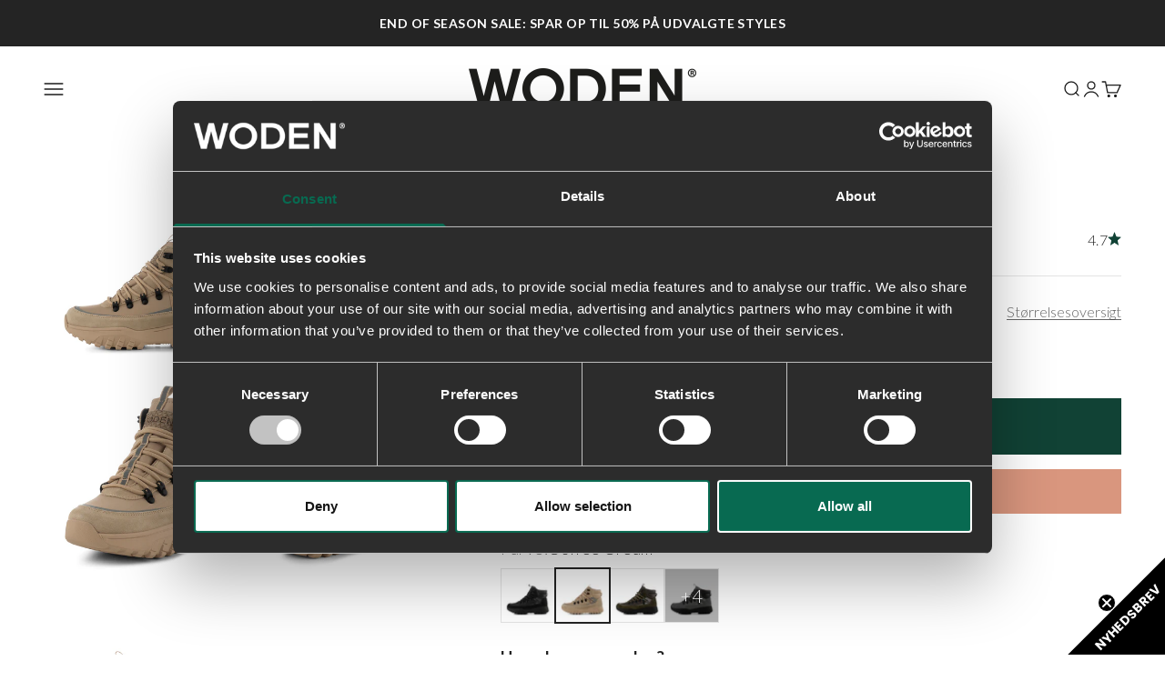

--- FILE ---
content_type: text/html; charset=utf-8
request_url: https://woden.dk/products/tessa-waterproof-boots-coffee-cream
body_size: 59596
content:
<!doctype html>

<html lang="da" dir="ltr">
  <head>
<!-- Start of Shoplift scripts -->
<!-- 2025-04-30T08:56:30.7660744Z -->
<style>.shoplift-hide { opacity: 0 !important; }</style>
<style id="sl-preview-bar-hide">#preview-bar-iframe, #PBarNextFrameWrapper { display: none !important; }</style>
<script async crossorigin fetchpriority="high" src="/cdn/shopifycloud/importmap-polyfill/es-modules-shim.2.4.0.js"></script>
<script type="text/javascript">(function(rootPath, template, themeRole, themeId, isThemePreview){ /* Generated on 2025-08-11T12:45:00.9044881Z */var U=Object.defineProperty;var B=(m,p,u)=>p in m?U(m,p,{enumerable:!0,configurable:!0,writable:!0,value:u}):m[p]=u;var c=(m,p,u)=>B(m,typeof p!="symbol"?p+"":p,u);(function(){"use strict";var m=" daum[ /]| deusu/| yadirectfetcher|(?:^|[^g])news(?!sapphire)|(?<! (?:channel/|google/))google(?!(app|/google| pixel))|(?<! cu)bots?(?:\\b|_)|(?<!(?: ya| yandex|^job|inapp;) ?)search|(?<!(?:lib))http|(?<![hg]m)score|@[a-z][\\w-]+\\.|\\(\\)|\\.com|\\b\\d{13}\\b|^<|^[\\w \\.\\-\\(?:\\):]+(?:/v?\\d+(?:\\.\\d+)?(?:\\.\\d{1,10})*?)?(?:,|$)|^[^ ]{50,}$|^\\d+\\b|^\\w+/[\\w\\(\\)]*$|^active|^ad muncher|^amaya|^avsdevicesdk/|^biglotron|^bot|^bw/|^clamav[ /]|^client/|^cobweb/|^custom|^ddg[_-]android|^discourse|^dispatch/\\d|^downcast/|^duckduckgo|^facebook|^getright/|^gozilla/|^hobbit|^hotzonu|^hwcdn/|^jeode/|^jetty/|^jigsaw|^microsoft bits|^movabletype|^mozilla/\\d\\.\\d \\(compatible;?\\)$|^mozilla/\\d\\.\\d \\w*$|^navermailapp|^netsurf|^offline|^owler|^postman|^python|^rank|^read|^reed|^rest|^rss|^snapchat|^space bison|^svn|^swcd |^taringa|^thumbor/|^track|^valid|^w3c|^webbandit/|^webcopier|^wget|^whatsapp|^wordpress|^xenu link sleuth|^yahoo|^yandex|^zdm/\\d|^zoom marketplace/|^{{.*}}$|admin|analyzer|archive|ask jeeves/teoma|bit\\.ly/|bluecoat drtr|browsex|burpcollaborator|capture|catch|check|chrome-lighthouse|chromeframe|classifier|clean|cloud|crawl|cypress/|dareboost|datanyze|dejaclick|detect|dmbrowser|download|evc-batch/|feed|firephp|gomezagent|headless|httrack|hubspot marketing grader|hydra|ibisbrowser|images|insight|inspect|iplabel|ips-agent|java(?!;)|library|mail\\.ru/|manager|measure|neustar wpm|node|nutch|offbyone|optimize|pageburst|pagespeed|parser|perl|phantomjs|pingdom|powermarks|preview|proxy|ptst[ /]\\d|reputation|resolver|retriever|rexx;|rigor|rss\\b|scan|scrape|server|sogou|sparkler/|speedcurve|spider|splash|statuscake|synapse|synthetic|tools|torrent|trace|transcoder|url|virtuoso|wappalyzer|watch|webglance|webkit2png|whatcms/|zgrab",p=/bot|spider|crawl|http|lighthouse/i,u;function P(){if(u instanceof RegExp)return u;try{u=new RegExp(m,"i")}catch{u=p}return u}function E(r){return!!r&&P().test(r)}class v{constructor(){c(this,"timestamp");this.timestamp=new Date}}class x extends v{constructor(e,s,i){super();c(this,"type");c(this,"testId");c(this,"hypothesisId");this.type=3,this.testId=e,this.hypothesisId=s,this.timestamp=i}}class H extends v{constructor(e){super();c(this,"type");c(this,"path");this.type=4,this.path=e}}class R extends v{constructor(e){super();c(this,"type");c(this,"cart");this.type=5,this.cart=e}}class S extends Error{constructor(){super();c(this,"isBot");this.isBot=!0}}function b(r=1e3){return new Promise(t=>setTimeout(t,r))}function V(r,t){let e=0;const s=(t==null?void 0:t.base)??1.3;let i=(t==null?void 0:t.initialDelay)??500,o=!1;async function n(){for(;!o;)await r(),e++,i*=Math.pow(s,e),t!=null&&t.noJitter||(i=i*.5+Math.round(i*.5*Math.random())),i=Math.min(i,(t==null?void 0:t.maxDelay)??2e3),await b(i)}return n(),()=>{o=!0}}function L(r,t,e){for(const s of t.selectors){const i=r.querySelectorAll(s.cssSelector);for(let o=0;o<i.length;o++)e(t.testId,t.hypothesisId)}k(r,t,(s,i,o,n,a)=>a(i,o),e)}function q(r,t,e){for(const s of t.selectors)T(r,t.testId,t.hypothesisId,s,e??(()=>{}));k(r,t,T,e??(()=>{}))}function _(r){return r.urlPatterns.reduce((t,e)=>{switch(e.operator){case"contains":return t+`.*${e}.*`;case"endsWith":return t+`.*${e}`;case"startsWith":return t+`${e}.*`}},"")}function k(r,t,e,s){new MutationObserver(()=>{for(const o of t.selectors)e(r,t.testId,t.hypothesisId,o,s)}).observe(r.documentElement,{childList:!0,subtree:!0})}function T(r,t,e,s,i){const o=r.querySelectorAll(s.cssSelector);for(let n=0;n<o.length;n++){let a=o.item(n);if(a instanceof HTMLElement&&a.dataset.shoplift!==""){a.dataset.shoplift="";for(const l of s.actions.sort(z))a=M(r,s.cssSelector,a,l)}}return o.length>0&&i?(i(t,e),!0):!1}function M(r,t,e,s){switch(s.type){case"innerHtml":e.innerHTML=s.value;break;case"attribute":F(e,s.scope,s.value);break;case"css":O(r,t,s.value);break;case"js":D(r,e,s);break;case"copy":return $(e);case"remove":N(e);break;case"move":G(e,parseInt(s.value));break}return e}function F(r,t,e){r.setAttribute(t,e)}function O(r,t,e){var i;const s=r.createElement("style");s.innerHTML=`${t} { ${e} }`,(i=r.getElementsByTagName("head")[0])==null||i.appendChild(s)}function D(r,t,e){Function("document","element",`use strict; ${e.value}`)(r,t)}function $(r){const t=r.cloneNode(!0);if(!r.parentNode)throw"Can't copy node outside of DOM";return r.parentNode.insertBefore(t,r.nextSibling),t}function N(r){r.remove()}function G(r,t){if(t===0)return;const e=Array.prototype.slice.call(r.parentElement.children).indexOf(r),s=Math.min(Math.max(e+t,0),r.parentElement.children.length-1);r.parentElement.children.item(s).insertAdjacentElement(t>0?"afterend":"beforebegin",r)}function z(r,t){return A(r)-A(t)}function A(r){return r.type==="copy"||r.type==="remove"?0:1}function g(r,t){return typeof t=="string"&&/\d{4}-\d{2}-\d{2}T\d{2}:\d{2}:\d{2}.\d+(?:Z|[+-]\d+)/.test(t)?new Date(t):t}function w(r,t){return t}class j{constructor(t,e,s,i,o,n,a,l,h,d,y){c(this,"temporarySessionKey","Shoplift_Session");c(this,"essentialSessionKey","Shoplift_Essential");c(this,"analyticsSessionKey","Shoplift_Analytics");c(this,"legacySessionKey");c(this,"cssHideClass");c(this,"testConfigs");c(this,"inactiveTestConfigs");c(this,"testsFilteredByAudience");c(this,"sendPageView");c(this,"shopliftDebug");c(this,"useGtag");c(this,"getCountryTimeout");c(this,"state");c(this,"shopifyAnalyticsId");c(this,"cookie",document.cookie);c(this,"isSyncing",!1);c(this,"isSyncingGA",!1);c(this,"fetch");c(this,"localStorageSet");c(this,"localStorageGet");c(this,"sessionStorageSet",window.sessionStorage.setItem.bind(window.sessionStorage));c(this,"sessionStorageGet",window.sessionStorage.getItem.bind(window.sessionStorage));c(this,"urlParams",new URLSearchParams(window.location.search));c(this,"device");c(this,"logHistory");this.shop=t,this.host=e,this.eventHost=s,this.disableReferrerOverride=l,this.logHistory=[],this.legacySessionKey=`SHOPLIFT_SESSION_${this.shop}`,this.cssHideClass=i?"shoplift-hide":"",this.testConfigs=d.map(f=>({...f,startAt:new Date(f.startAt),statusHistory:f.statusHistory.map(I=>({...I,createdAt:new Date(I.createdAt)}))})),this.inactiveTestConfigs=y,this.sendPageView=!!o,this.shopliftDebug=n===!0,this.useGtag=a===!0,this.fetch=window.fetch.bind(window),this.localStorageSet=window.localStorage.setItem.bind(window.localStorage),this.localStorageGet=window.localStorage.getItem.bind(window.localStorage);const C=this.getDeviceType();this.device=C!=="tablet"?C:"mobile",this.state=this.loadState(),this.shopifyAnalyticsId=this.getShopifyAnalyticsId(),this.testsFilteredByAudience=d.filter(f=>f.status=="active"),this.getCountryTimeout=h===1000?1e3:h,this.log("State Loaded",JSON.stringify(this.state))}async init(){var t;try{if(this.log("Shoplift script initializing"),window.Shopify&&window.Shopify.designMode){this.log("Skipping script for design mode");return}if(window.location.href.includes("slScreenshot=true")){this.log("Skipping script for screenshot");return}if(window.location.hostname.endsWith(".edgemesh.com")){this.log("Skipping script for preview");return}if(window.location.href.includes("isShopliftMerchant")){const s=this.urlParams.get("isShopliftMerchant")==="true";this.log("Setting merchant session to %s",s),this.state.temporary.isMerchant=s,this.persistTemporaryState()}if(this.state.temporary.isMerchant){this.log("Skipping script for merchant"),(t=document.querySelector("#sl-preview-bar-hide"))==null||t.remove();return}if(E(navigator.userAgent))return;if(navigator.userAgent.includes("Chrome/118")){this.log("Random: %o",[Math.random(),Math.random(),Math.random()]);const s=await this.makeRequest({url:`${this.eventHost}/api/v0/events/ip`,method:"get"}).then(i=>i==null?void 0:i.json());this.log(`IP: ${s}`),this.makeRequest({url:`${this.eventHost}/api/v0/logs`,method:"post",data:JSON.stringify(this.debugState(),w)}).catch()}if(this.shopifyAnalyticsId=this.getShopifyAnalyticsId(),this.monitorConsentChange(),this.checkForThemePreview())return;if(!this.disableReferrerOverride&&this.state.temporary.originalReferrer!=null){this.log(`Overriding referrer from '${document.referrer}' to '${this.state.temporary.originalReferrer}'`);const s=this.state.temporary.originalReferrer;delete this.state.temporary.originalReferrer,this.persistTemporaryState(),Object.defineProperty(document,"referrer",{get:()=>s,enumerable:!0,configurable:!0})}if(await this.refreshVisitor(this.shopifyAnalyticsId),await this.handleVisitorTest()){this.log("Redirecting for visitor test");return}this.setShoplift(),this.showPage(),await this.finalize(),console.log("SHOPLIFT SCRIPT INITIALIZED!")}catch(e){if(e instanceof S)return;throw e}finally{typeof window.shoplift!="object"&&this.setShopliftStub()}}async finalize(){const t=await this.getCartState();t!==null&&this.queueCartUpdate(t),this.pruneStateAndSave(),await this.syncAllEvents()}setShoplift(){this.log("Setting up public API");const e=this.urlParams.get("slVariant")==="true",s=e?null:this.urlParams.get("slVariant");window.shoplift={isHypothesisActive:async i=>{if(this.log("Script checking variant for hypothesis '%s'",i),e)return this.log("Forcing variant for hypothesis '%s'",i),!0;if(s!==null)return this.log("Forcing hypothesis '%s'",s),i===s;const o=this.testConfigs.find(a=>a.hypotheses.some(l=>l.id===i));if(!o)return this.log("No test found for hypothesis '%s'",i),!1;const n=this.state.essential.visitorTests.find(a=>a.testId===o.id);return n?(this.log("Active visitor test found",i),n.hypothesisId===i):(await this.manuallySplitVisitor(o),this.testConfigs.some(a=>a.hypotheses.some(l=>l.id===i&&this.state.essential.visitorTests.some(h=>h.hypothesisId===l.id))))},setAnalyticsConsent:async i=>{await this.onConsentChange(i,!0)},getVisitorData:()=>({visitor:this.state.analytics.visitor,visitorTests:this.state.essential.visitorTests.filter(i=>!i.isInvalid).map(i=>{const{shouldSendToGa:o,...n}=i;return n})})}}setShopliftStub(){this.log("Setting up stubbed public API");const e=this.urlParams.get("slVariant")==="true",s=e?null:this.urlParams.get("slVariant");window.shoplift={isHypothesisActive:i=>Promise.resolve(e||i===s),setAnalyticsConsent:()=>Promise.resolve(),getVisitorData:()=>({visitor:null,visitorTests:[]})}}async manuallySplitVisitor(t){this.log("Starting manual split for test '%s'",t.id),await this.handleVisitorTest([t]),this.saveState(),this.syncAllEvents()}async handleVisitorTest(t){await this.filterTestsByAudience(this.testConfigs,this.state.analytics.visitor??this.buildBaseVisitor(),this.state.essential.visitorTests);let e=t?t.filter(i=>this.testsFilteredByAudience.some(o=>o.id===i.id)):this.testsForUrl(this.testsFilteredByAudience);if(e.length>0){this.log("Existing visitor on test page");const i=this.getCurrentVisitorHypothesis(e);if(i){this.log("Found current visitor test");const l=this.considerRedirect(i);return l&&(this.log("Redirecting for current visitor test"),this.redirect(i)),l}this.log("No active test relation for test page");const o=this.testsForUrl(this.inactiveTestConfigs.filter(l=>this.testIsPaused(l)&&l.hypotheses.some(h=>this.state.essential.visitorTests.some(d=>d.hypothesisId===h.id)))).map(l=>l.id);if(o.length>0)return this.log("Visitor has paused tests for test page, skipping test assignment: %o",o),!1;if(this.hasThemeAndOtherTestTypes(this.testsFilteredByAudience)){this.log("Store has both theme and non-theme tests");const l=this.visitorActiveTestType();this.log("Current visitor test type is '%s'",l);let h;switch(l){case"templateOrUrlRedirect":this.log("Filtering to non-theme tests"),h=d=>d!=="theme";break;case"theme":this.log("Filtering to theme tests"),h=d=>d==="theme";break;case null:h=Math.random()>.5?(this.log("Filtering to theme tests"),d=>d==="theme"):(this.log("Filtering to non-theme tests"),d=>d!=="theme");break}e=e.filter(d=>d.hypotheses.some(y=>y.isControl&&h(y.type)))}if(e.length===0)return this.log("No tests found"),!1;const n=e[Math.floor(Math.random()*e.length)],a=this.pickHypothesis(n);if(a){this.log("Adding local visitor to test '%s', hypothesis '%s'",n.id,a.id),this.queueAddVisitorToTest(n.id,a);const l=this.considerRedirect(a);return l&&(this.log("Redirecting for new test"),this.redirect(a)),l}this.log("No hypothesis found")}return this.includeInDomTests(),!1}includeInDomTests(){const t=this.getDomTestsForCurrentUrl(),e=this.getVisitorDomHypothesis(t);for(const s of t){this.log("Evaluating dom test '%s'",s.id);const o=e.find(n=>s.hypotheses.some(a=>n.id===a.id))??this.pickHypothesis(s);if(!o){this.log("Failed to pick hypothesis for test");continue}if(o.isControl){this.log("Test has no dom actions to take, detect selector for test inclusion");const n=s.hypotheses.filter(a=>a.id!==o.id).flatMap(a=>{var l;return((l=a.domSelectors)==null?void 0:l.map(h=>({...h,testId:s.id})))??[]});n.length>0&&L(document,{testId:s.id,hypothesisId:o.id,selectors:n},a=>{this.queueAddVisitorToTest(a,o),this.syncAllEvents()});continue}if(!o.domSelectors||o.domSelectors.length===0){this.log("No selectors found, skipping hypothesis");continue}this.log("Watching for selectors"),q(document,{testId:s.id,hypothesisId:o.id,selectors:o.domSelectors},n=>{this.queueAddVisitorToTest(n,o),this.syncAllEvents()})}}considerRedirect(t){if(this.log("Considering redirect for hypothesis '%s'",t.id),t.isControl)return this.log("Skipping redirect for control"),!1;if(t.type==="basicScript"||t.type==="manualScript")return this.log("Skipping redirect for script test"),!1;const e=this.state.essential.visitorTests.find(n=>n.hypothesisId===t.id),s=new URL(window.location.toString()),o=new URLSearchParams(window.location.search).get("view");if(t.type==="theme"){if(!(t.themeId===themeId)){if(this.log("Theme id '%s' is not hypothesis theme ID '%s'",t.themeId,themeId),e&&e.themeId!==t.themeId&&(e.themeId===themeId||!this.isThemePreview()))this.log("On old theme, redirecting and updating local visitor"),e.themeId=t.themeId;else if(this.isThemePreview())return this.log("On non-test theme, skipping redirect"),!1;return this.log("Hiding page to redirect for theme test"),this.hidePage(),!0}return!1}else if(t.type!=="dom"&&t.affix!==template.suffix&&t.affix!==o||t.redirectPath&&!s.pathname.endsWith(t.redirectPath))return this.log("Hiding page to redirect for template test"),this.hidePage(),!0;return this.log("Not redirecting"),!1}redirect(t){if(this.log("Redirecting to hypothesis '%s'",t.id),t.isControl)return;const e=new URL(window.location.toString());if(e.searchParams.delete("view"),t.redirectPath){const s=RegExp("^(/w{2}-w{2})/").exec(e.pathname);if(s&&s.length>1){const i=s[1];e.pathname=`${i}${t.redirectPath}`}else e.pathname=t.redirectPath}else t.type==="theme"?(e.searchParams.set("_ab","0"),e.searchParams.set("_fd","0"),e.searchParams.set("_sc","1"),e.searchParams.set("preview_theme_id",t.themeId.toString())):t.type!=="urlRedirect"&&e.searchParams.set("view",t.affix);this.queueRedirect(e)}async refreshVisitor(t){if(t===null||!this.state.essential.isFirstLoad||!this.testConfigs.some(s=>s.visitorOption!=="all"))return;this.log("Refreshing visitor"),this.hidePage();const e=await this.getVisitor(t);e&&e.id&&this.updateLocalVisitor(e)}buildBaseVisitor(){return{shopifyAnalyticsId:this.shopifyAnalyticsId,device:this.device,country:null,...this.state.essential.initialState}}getInitialState(){const t=this.getUTMValue("utm_source")??"",e=this.getUTMValue("utm_medium")??"",s=this.getUTMValue("utm_campaign")??"",i=this.getUTMValue("utm_content")??"",o=window.document.referrer,n=this.device;return{createdAt:new Date,utmSource:t,utmMedium:e,utmCampaign:s,utmContent:i,referrer:o,device:n}}checkForThemePreview(){var t,e;return this.log("Checking for theme preview"),window.location.hostname.endsWith(".shopifypreview.com")?(this.log("on shopify preview domain"),this.clearThemeBar(!0,!1,this.state),(t=document.querySelector("#sl-preview-bar-hide"))==null||t.remove(),!1):this.isThemePreview()?this.state.essential.visitorTests.some(s=>s.isThemeTest&&this.getHypothesis(s.hypothesisId)&&s.themeId===themeId)?(this.log("On active theme test, removing theme bar"),this.clearThemeBar(!1,!0,this.state),!1):this.state.essential.visitorTests.some(s=>s.isThemeTest&&!this.getHypothesis(s.hypothesisId)&&s.themeId===themeId)?(this.log("Visitor is on an inactive theme test, redirecting to main theme"),this.redirectToMainTheme(),!0):this.state.essential.isFirstLoad?(this.log("No visitor found on theme preview, redirecting to main theme"),this.redirectToMainTheme(),!0):this.inactiveTestConfigs.some(s=>s.hypotheses.some(i=>i.themeId===themeId))?(this.log("Current theme is an inactive theme test, redirecting to main theme"),this.redirectToMainTheme(),!0):this.testConfigs.some(s=>s.hypotheses.some(i=>i.themeId===themeId))?(this.log("Falling back to clearing theme bar"),this.clearThemeBar(!1,!0,this.state),!1):(this.log("No tests on current theme, skipping script"),this.clearThemeBar(!0,!1,this.state),(e=document.querySelector("#sl-preview-bar-hide"))==null||e.remove(),!0):(this.log("Not on theme preview"),this.clearThemeBar(!0,!1,this.state),!1)}redirectToMainTheme(){this.hidePage();const t=new URL(window.location.toString());t.searchParams.set("preview_theme_id",""),this.queueRedirect(t)}testsForUrl(t){const e=new URL(window.location.href),s=this.typeFromTemplate();return t.filter(i=>i.hypotheses.some(o=>o.type!=="dom"&&(o.isControl&&o.type===s&&o.affix===template.suffix||o.type==="theme"||o.isControl&&o.type==="urlRedirect"&&o.redirectPath&&e.pathname.endsWith(o.redirectPath)||o.type==="basicScript"))&&(i.ignoreTestViewParameterEnforcement||!e.searchParams.has("view")||i.hypotheses.map(o=>o.affix).includes(e.searchParams.get("view")??"")))}domTestsForUrl(t){const e=new URL(window.location.href);return t.filter(s=>s.hypotheses.some(i=>i.type==="dom"&&i.domSelectors&&i.domSelectors.some(o=>new RegExp(_(o)).test(e.toString()))))}async filterTestsByAudience(t,e,s){const i=[];let o=e.country;!o&&t.some(n=>n.requiresCountry&&!s.some(a=>a.testId===n.id))&&(this.log("Hiding page to check geoip"),this.hidePage(),o=await this.makeJsonRequest({method:"get",url:`${this.eventHost}/api/v0/visitors/get-country`,signal:AbortSignal.timeout(this.getCountryTimeout)}).catch(n=>(this.log("Error getting country",n),null)));for(const n of t){this.log("Checking audience for test '%s'",n.id);const a=this.visitorCreatedDuringTestActive(n.statusHistory);(s.some(h=>h.testId===n.id&&(n.device==="all"||n.device===e.device&&n.device===this.device))||this.isTargetAudience(n,e,a,o))&&(this.log("Visitor is in audience for test '%s'",n.id),i.push(n))}this.testsFilteredByAudience=i}isTargetAudience(t,e,s,i){const o=this.getChannel(e);return(t.device==="all"||t.device===e.device&&t.device===this.device)&&(t.visitorOption==="all"||t.visitorOption==="new"&&s||t.visitorOption==="returning"&&!s)&&(t.targetAudiences.length===0||t.targetAudiences.reduce((n,a)=>n||a.reduce((l,h)=>l&&h(e,s,o,i),!0),!1))}visitorCreatedDuringTestActive(t){let e="";for(const s of t){if(this.state.analytics.visitor!==null&&this.state.analytics.visitor.createdAt<s.createdAt||this.state.essential.initialState.createdAt<s.createdAt)break;e=s.status}return e==="active"}getDomTestsForCurrentUrl(){return this.domTestsForUrl(this.testsFilteredByAudience)}getCurrentVisitorHypothesis(t){return t.flatMap(e=>e.hypotheses).find(e=>e.type!=="dom"&&this.state.essential.visitorTests.some(s=>s.hypothesisId===e.id))}getVisitorDomHypothesis(t){return t.flatMap(e=>e.hypotheses).filter(e=>e.type==="dom"&&this.state.essential.visitorTests.some(s=>s.hypothesisId===e.id))}getHypothesis(t){return this.testConfigs.filter(e=>e.hypotheses.some(s=>s.id===t)).map(e=>e.hypotheses.find(s=>s.id===t))[0]}hasThemeTest(t){return t.some(e=>e.hypotheses.some(s=>s.type==="theme"))}hasTestThatIsNotThemeTest(t){return t.some(e=>e.hypotheses.some(s=>s.type!=="theme"&&s.type!=="dom"))}hasThemeAndOtherTestTypes(t){return this.hasThemeTest(t)&&this.hasTestThatIsNotThemeTest(t)}testIsPaused(t){return t.status==="paused"||t.status==="incompatible"||t.status==="suspended"}visitorActiveTestType(){const t=this.state.essential.visitorTests.filter(e=>this.testConfigs.some(s=>s.hypotheses.some(i=>i.id==e.hypothesisId)));return t.length===0?null:t.some(e=>e.isThemeTest)?"theme":"templateOrUrlRedirect"}pickHypothesis(t){let e=Math.random();const s=t.hypotheses.reduce((o,n)=>o+n.visitorCount,0);return t.hypotheses.sort((o,n)=>o.isControl?n.isControl?0:-1:n.isControl?1:0).reduce((o,n)=>{if(o!==null)return o;const l=t.hypotheses.reduce((h,d)=>h&&d.visitorCount>20,!0)?n.visitorCount/s-n.trafficPercentage:0;return e<=n.trafficPercentage-l?n:(e-=n.trafficPercentage,null)},null)}typeFromTemplate(){switch(template.type){case"collection-list":return"collectionList";case"page":return"landing";case"article":case"blog":case"cart":case"collection":case"index":case"product":case"search":return template.type;default:return null}}queueRedirect(t){this.saveState(),this.disableReferrerOverride||(this.log(`Saving temporary referrer override '${document.referrer}'`),this.state.temporary.originalReferrer=document.referrer,this.persistTemporaryState()),window.setTimeout(()=>window.location.assign(t),0),window.setTimeout(()=>void this.syncAllEvents(),2e3)}async syncAllEvents(){const t=async()=>{if(this.isSyncing){window.setTimeout(()=>void(async()=>await t())(),500);return}try{this.isSyncing=!0,await this.syncEvents(),this.syncGAEvents()}finally{this.isSyncing=!1}};await t()}async syncEvents(){var s,i;if(!this.state.essential.consentApproved||!this.shopifyAnalyticsId||this.state.analytics.queue.length===0)return;const t=this.state.analytics.queue.length,e=this.state.analytics.queue.splice(0,t);this.log("Syncing %s events",t);try{const o={shop:this.shop,visitorDetails:{shopifyAnalyticsId:this.shopifyAnalyticsId,device:((s=this.state.analytics.visitor)==null?void 0:s.device)??this.device,country:((i=this.state.analytics.visitor)==null?void 0:i.country)??null,...this.state.essential.initialState},events:this.state.essential.visitorTests.filter(a=>!a.isInvalid&&!a.isSaved).map(a=>new x(a.testId,a.hypothesisId,a.createdAt)).concat(e)};await this.sendEvents(o);const n=await this.getVisitor(this.shopifyAnalyticsId);n!==null&&this.updateLocalVisitor(n);for(const a of this.state.essential.visitorTests.filter(l=>!l.isInvalid&&!l.isSaved))a.isSaved=!0}catch{this.state.analytics.queue.splice(0,0,...e)}finally{this.saveState()}}syncGAEvents(){if(!this.useGtag){this.log("UseGtag is false — skipping GA Events");return}if(!this.state.essential.consentApproved){this.log("Consent not approved — skipping GA Events");return}if(this.isSyncingGA){this.log("Already syncing GA - skipping GA events");return}this.isSyncingGA=!0;const t=this.state.essential.visitorTests.filter(n=>n.shouldSendToGa);if(t.length===0){this.log("No GA Events to sync");return}this.log("Syncing %s GA Events",t.length);let e,s;const i=new Promise(n=>s=n),o=b(2500).then(()=>(e==null||e(),this.log("Timeout while waiting for gtag"),!1));Promise.race([i,o]).then(n=>Promise.allSettled(t.map(a=>this.sendGtagEvent(a,n)))).then(()=>{this.log("All gtag events sent")}).finally(()=>{this.isSyncingGA=!1}),typeof window.gtag=="function"?(this.log("gtag immediately available, sending now"),s==null||s(!0)):e=V(()=>{this.log("Checking for gtag again..."),typeof window.gtag=="function"&&(this.log("gtag is available"),e==null||e(),s==null||s(!0))},{initialDelay:100,maxDelay:500,base:1.1})}sendGtagEvent(t,e){return new Promise(s=>{this.log("Sending GA Event for test %s, hypothesis %s",t.testId,t.hypothesisId);const i=()=>{t.shouldSendToGa=!1,this.persistEssentialState(),s()},o={exp_variant_string:`SL-${t.testId}-${t.hypothesisId}`};this.shopliftDebug&&Object.assign(o,{debug_mode:!0}),e?(this.log("GTAG available, sending event for hypothesis %s",t.hypothesisId),gtag("event","experience_impression",{...o,event_callback:()=>{this.log("GA acknowledged event for hypothesis %s",t.hypothesisId),i()}})):(this.log("GTAG not available, pushing event with hypothesis %s to dataLayer",t.hypothesisId),window.dataLayer=window.dataLayer||[],window.dataLayer.push({event:"experience_impression",...o}),i())})}updateLocalVisitor(t){let e;({visitorTests:e,...this.state.analytics.visitor}=t);for(const s of this.state.essential.visitorTests.filter(i=>!e.some(o=>o.testId===i.testId)))s.isSaved=!0,s.isInvalid=!0;for(const s of e)this.state.essential.visitorTests.some(o=>o.testId===s.testId)||this.state.essential.visitorTests.push(s);this.state.analytics.visitor.storedAt=new Date}async getVisitor(t){try{return await this.makeJsonRequest({method:"get",url:`${this.eventHost}/api/v0/visitors/by-key/${this.shop}/${t}`})}catch{return null}}async sendEvents(t){await this.makeRequest({method:"post",url:`${this.eventHost}/api/v0/events`,data:JSON.stringify(t)})}getUTMValue(t){const s=decodeURIComponent(window.location.search.substring(1)).split("&");for(let i=0;i<s.length;i++){const o=s[i].split("=");if(o[0]===t)return o[1]||null}return null}hidePage(){this.log("Hiding page"),this.cssHideClass&&!window.document.documentElement.classList.contains(this.cssHideClass)&&(window.document.documentElement.classList.add(this.cssHideClass),setTimeout(this.removeAsyncHide(this.cssHideClass),2e3))}showPage(){this.cssHideClass&&this.removeAsyncHide(this.cssHideClass)()}getDeviceType(){function t(){let s=!1;return function(i){(/(android|bb\d+|meego).+mobile|avantgo|bada\/|blackberry|blazer|compal|elaine|fennec|hiptop|iemobile|ip(hone|od)|iris|kindle|lge |maemo|midp|mmp|mobile.+firefox|netfront|opera m(ob|in)i|palm( os)?|phone|p(ixi|re)\/|plucker|pocket|psp|series(4|6)0|symbian|treo|up\.(browser|link)|vodafone|wap|windows ce|xda|xiino/i.test(i)||/1207|6310|6590|3gso|4thp|50[1-6]i|770s|802s|a wa|abac|ac(er|oo|s\-)|ai(ko|rn)|al(av|ca|co)|amoi|an(ex|ny|yw)|aptu|ar(ch|go)|as(te|us)|attw|au(di|\-m|r |s )|avan|be(ck|ll|nq)|bi(lb|rd)|bl(ac|az)|br(e|v)w|bumb|bw\-(n|u)|c55\/|capi|ccwa|cdm\-|cell|chtm|cldc|cmd\-|co(mp|nd)|craw|da(it|ll|ng)|dbte|dc\-s|devi|dica|dmob|do(c|p)o|ds(12|\-d)|el(49|ai)|em(l2|ul)|er(ic|k0)|esl8|ez([4-7]0|os|wa|ze)|fetc|fly(\-|_)|g1 u|g560|gene|gf\-5|g\-mo|go(\.w|od)|gr(ad|un)|haie|hcit|hd\-(m|p|t)|hei\-|hi(pt|ta)|hp( i|ip)|hs\-c|ht(c(\-| |_|a|g|p|s|t)|tp)|hu(aw|tc)|i\-(20|go|ma)|i230|iac( |\-|\/)|ibro|idea|ig01|ikom|im1k|inno|ipaq|iris|ja(t|v)a|jbro|jemu|jigs|kddi|keji|kgt( |\/)|klon|kpt |kwc\-|kyo(c|k)|le(no|xi)|lg( g|\/(k|l|u)|50|54|\-[a-w])|libw|lynx|m1\-w|m3ga|m50\/|ma(te|ui|xo)|mc(01|21|ca)|m\-cr|me(rc|ri)|mi(o8|oa|ts)|mmef|mo(01|02|bi|de|do|t(\-| |o|v)|zz)|mt(50|p1|v )|mwbp|mywa|n10[0-2]|n20[2-3]|n30(0|2)|n50(0|2|5)|n7(0(0|1)|10)|ne((c|m)\-|on|tf|wf|wg|wt)|nok(6|i)|nzph|o2im|op(ti|wv)|oran|owg1|p800|pan(a|d|t)|pdxg|pg(13|\-([1-8]|c))|phil|pire|pl(ay|uc)|pn\-2|po(ck|rt|se)|prox|psio|pt\-g|qa\-a|qc(07|12|21|32|60|\-[2-7]|i\-)|qtek|r380|r600|raks|rim9|ro(ve|zo)|s55\/|sa(ge|ma|mm|ms|ny|va)|sc(01|h\-|oo|p\-)|sdk\/|se(c(\-|0|1)|47|mc|nd|ri)|sgh\-|shar|sie(\-|m)|sk\-0|sl(45|id)|sm(al|ar|b3|it|t5)|so(ft|ny)|sp(01|h\-|v\-|v )|sy(01|mb)|t2(18|50)|t6(00|10|18)|ta(gt|lk)|tcl\-|tdg\-|tel(i|m)|tim\-|t\-mo|to(pl|sh)|ts(70|m\-|m3|m5)|tx\-9|up(\.b|g1|si)|utst|v400|v750|veri|vi(rg|te)|vk(40|5[0-3]|\-v)|vm40|voda|vulc|vx(52|53|60|61|70|80|81|83|85|98)|w3c(\-| )|webc|whit|wi(g |nc|nw)|wmlb|wonu|x700|yas\-|your|zeto|zte\-/i.test(i.substr(0,4)))&&(s=!0)}(navigator.userAgent||navigator.vendor),s}function e(){let s=!1;return function(i){(/android|ipad|playbook|silk/i.test(i)||/1207|6310|6590|3gso|4thp|50[1-6]i|770s|802s|a wa|abac|ac(er|oo|s\-)|ai(ko|rn)|al(av|ca|co)|amoi|an(ex|ny|yw)|aptu|ar(ch|go)|as(te|us)|attw|au(di|\-m|r |s )|avan|be(ck|ll|nq)|bi(lb|rd)|bl(ac|az)|br(e|v)w|bumb|bw\-(n|u)|c55\/|capi|ccwa|cdm\-|cell|chtm|cldc|cmd\-|co(mp|nd)|craw|da(it|ll|ng)|dbte|dc\-s|devi|dica|dmob|do(c|p)o|ds(12|\-d)|el(49|ai)|em(l2|ul)|er(ic|k0)|esl8|ez([4-7]0|os|wa|ze)|fetc|fly(\-|_)|g1 u|g560|gene|gf\-5|g\-mo|go(\.w|od)|gr(ad|un)|haie|hcit|hd\-(m|p|t)|hei\-|hi(pt|ta)|hp( i|ip)|hs\-c|ht(c(\-| |_|a|g|p|s|t)|tp)|hu(aw|tc)|i\-(20|go|ma)|i230|iac( |\-|\/)|ibro|idea|ig01|ikom|im1k|inno|ipaq|iris|ja(t|v)a|jbro|jemu|jigs|kddi|keji|kgt( |\/)|klon|kpt |kwc\-|kyo(c|k)|le(no|xi)|lg( g|\/(k|l|u)|50|54|\-[a-w])|libw|lynx|m1\-w|m3ga|m50\/|ma(te|ui|xo)|mc(01|21|ca)|m\-cr|me(rc|ri)|mi(o8|oa|ts)|mmef|mo(01|02|bi|de|do|t(\-| |o|v)|zz)|mt(50|p1|v )|mwbp|mywa|n10[0-2]|n20[2-3]|n30(0|2)|n50(0|2|5)|n7(0(0|1)|10)|ne((c|m)\-|on|tf|wf|wg|wt)|nok(6|i)|nzph|o2im|op(ti|wv)|oran|owg1|p800|pan(a|d|t)|pdxg|pg(13|\-([1-8]|c))|phil|pire|pl(ay|uc)|pn\-2|po(ck|rt|se)|prox|psio|pt\-g|qa\-a|qc(07|12|21|32|60|\-[2-7]|i\-)|qtek|r380|r600|raks|rim9|ro(ve|zo)|s55\/|sa(ge|ma|mm|ms|ny|va)|sc(01|h\-|oo|p\-)|sdk\/|se(c(\-|0|1)|47|mc|nd|ri)|sgh\-|shar|sie(\-|m)|sk\-0|sl(45|id)|sm(al|ar|b3|it|t5)|so(ft|ny)|sp(01|h\-|v\-|v )|sy(01|mb)|t2(18|50)|t6(00|10|18)|ta(gt|lk)|tcl\-|tdg\-|tel(i|m)|tim\-|t\-mo|to(pl|sh)|ts(70|m\-|m3|m5)|tx\-9|up(\.b|g1|si)|utst|v400|v750|veri|vi(rg|te)|vk(40|5[0-3]|\-v)|vm40|voda|vulc|vx(52|53|60|61|70|80|81|83|85|98)|w3c(\-| )|webc|whit|wi(g |nc|nw)|wmlb|wonu|x700|yas\-|your|zeto|zte\-/i.test(i.substr(0,4)))&&(s=!0)}(navigator.userAgent||navigator.vendor),s}return t()?"mobile":e()?"tablet":"desktop"}removeAsyncHide(t){return()=>{t&&window.document.documentElement.classList.remove(t)}}async getCartState(){try{let t=await this.makeJsonRequest({method:"get",url:`${window.location.origin}/cart.js`});return t===null||(t.note===null&&(t=await this.makeJsonRequest({method:"post",url:`${window.location.origin}/cart/update.js`,data:JSON.stringify({note:""})})),t==null)?null:{token:t.token,total_price:t.total_price,total_discount:t.total_discount,currency:t.currency,items_subtotal_price:t.items_subtotal_price,items:t.items.map(e=>({quantity:e.quantity,variant_id:e.variant_id,key:e.key,price:e.price,final_line_price:e.final_line_price,sku:e.sku,product_id:e.product_id}))}}catch(t){return this.log("Error sending cart info",t),null}}async makeJsonRequest(t){const e=await this.makeRequest(t);return e===null?null:JSON.parse(await e.text(),g)}async makeRequest(t){const{url:e,method:s,headers:i,data:o,signal:n}=t,a=new Headers;if(i)for(const h in i)a.append(h,i[h]);(!i||!i.Accept)&&a.append("Accept","application/json"),(!i||!i["Content-Type"])&&a.append("Content-Type","application/json"),(this.eventHost.includes("ngrok.io")||this.eventHost.includes("ngrok-free.app"))&&a.append("ngrok-skip-browser-warning","1234");const l=await this.fetch(e,{method:s,headers:a,body:o,signal:n});if(!l.ok){if(l.status===204)return null;if(l.status===422){const h=await l.json();if(typeof h<"u"&&h.isBot)throw new S}throw new Error(`Error sending shoplift request ${l.status}`)}return l}queueAddVisitorToTest(t,e){this.state.essential.visitorTests.some(s=>s.testId===t)||this.state.essential.visitorTests.push({createdAt:new Date,testId:t,hypothesisId:e.id,isThemeTest:e.type==="theme",themeId:e.themeId,isSaved:!1,isInvalid:!1,shouldSendToGa:!0})}queueCartUpdate(t){this.queueEvent(new R(t))}queuePageView(t){this.queueEvent(new H(t))}queueEvent(t){!this.state.essential.consentApproved&&this.state.essential.hasConsentInteraction||this.state.analytics.queue.length>10||this.state.analytics.queue.push(t)}legacyGetLocalStorageVisitor(){const t=this.localStorageGet(this.legacySessionKey);if(t)try{return JSON.parse(t,g)}catch{}return null}pruneStateAndSave(){this.state.essential.visitorTests=this.state.essential.visitorTests.filter(t=>this.testConfigs.some(e=>e.id==t.testId)||this.inactiveTestConfigs.filter(e=>this.testIsPaused(e)).some(e=>e.id===t.testId)),this.saveState()}saveState(){this.persistEssentialState(),this.persistAnalyticsState()}loadState(){const t=this.loadAnalyticsState(),e={analytics:t,essential:this.loadEssentialState(t),temporary:this.loadTemporaryState()},s=this.legacyGetLocalStorageVisitor(),i=this.legacyGetCookieVisitor(),o=[s,i].filter(n=>n!==null).sort((n,a)=>+a.storedAt-+n.storedAt)[0];return e.analytics.visitor===null&&o&&({visitorTests:e.essential.visitorTests,...e.analytics.visitor}=o,e.essential.isFirstLoad=!1,e.essential.initialState={createdAt:o.createdAt,referrer:o.referrer,utmCampaign:o.utmCampaign,utmContent:o.utmContent,utmMedium:o.utmMedium,utmSource:o.utmSource,device:o.device},this.deleteCookie("SHOPLIFT"),this.deleteLocalStorage(this.legacySessionKey)),!e.essential.consentApproved&&e.essential.hasConsentInteraction&&this.deleteLocalStorage(this.analyticsSessionKey),e}loadEssentialState(t){var a;const e=this.loadLocalStorage(this.essentialSessionKey),s=this.loadCookie(this.essentialSessionKey),i=this.getInitialState();(a=t.visitor)!=null&&a.device&&(i.device=t.visitor.device);const o={timestamp:new Date,consentApproved:!1,hasConsentInteraction:!1,debugMode:!1,initialState:i,visitorTests:[],isFirstLoad:!0},n=[e,s].filter(l=>l!==null).sort((l,h)=>+h.timestamp-+l.timestamp)[0]??o;return n.initialState||(t.visitor!==null?n.initialState=t.visitor:(n.initialState=i,n.initialState.createdAt=n.timestamp)),n}loadAnalyticsState(){const t=this.loadLocalStorage(this.analyticsSessionKey),e=this.loadCookie(this.analyticsSessionKey),s={timestamp:new Date,visitor:null,queue:[]},i=[t,e].filter(o=>o!==null).sort((o,n)=>+n.timestamp-+o.timestamp)[0]??s;return i.queue.length===0&&t&&t.queue.length>1&&(i.queue=t.queue),i}loadTemporaryState(){const t=this.sessionStorageGet(this.temporarySessionKey),e=t?JSON.parse(t,g):null,s=this.loadCookie(this.temporarySessionKey);return e??s??{isMerchant:!1,timestamp:new Date}}persistEssentialState(){this.log("Persisting essential state"),this.state.essential.isFirstLoad=!1,this.state.essential.timestamp=new Date,this.persistLocalStorageState(this.essentialSessionKey,this.state.essential),this.persistCookieState(this.essentialSessionKey,this.state.essential)}persistAnalyticsState(){this.log("Persisting analytics state"),this.state.essential.consentApproved&&(this.state.analytics.timestamp=new Date,this.persistLocalStorageState(this.analyticsSessionKey,this.state.analytics),this.persistCookieState(this.analyticsSessionKey,{...this.state.analytics,queue:[]}))}persistTemporaryState(){this.log("Setting temporary session state"),this.state.temporary.timestamp=new Date,this.sessionStorageSet(this.temporarySessionKey,JSON.stringify(this.state.temporary)),this.persistCookieState(this.temporarySessionKey,this.state.temporary,!0)}loadLocalStorage(t){const e=this.localStorageGet(t);if(e===null)return null;try{return JSON.parse(e,g)}catch{return null}}loadCookie(t){const e=this.getCookie(t);if(e===null)return null;try{return JSON.parse(e,g)}catch{return null}}persistLocalStorageState(t,e){this.localStorageSet(t,JSON.stringify(e))}persistCookieState(t,e,s=!1){const i=JSON.stringify(e),o=s?"":`expires=${new Date(new Date().getTime()+864e5*365).toUTCString()};`;document.cookie=`${t}=${i};domain=.${window.location.hostname};path=/;SameSite=Strict;${o}`}deleteCookie(t){const e=new Date(0).toUTCString();document.cookie=`${t}=;domain=.${window.location.hostname};path=/;expires=${e};`}deleteLocalStorage(t){window.localStorage.removeItem(t)}getChannel(t){var s;return((s=[{"name":"cross-network","test":(v) => new RegExp(".*cross-network.*", "i").test(v.utmCampaign)},{"name":"direct","test":(v) => v.utmSource === "" && v.utmMedium === ""},{"name":"paid-shopping","test":(v) => (new RegExp("^(?:Google|IGShopping|aax-us-east\.amazon-adsystem\.com|aax\.amazon-adsystem\.com|alibaba|alibaba\.com|amazon|amazon\.co\.uk|amazon\.com|apps\.shopify\.com|checkout\.shopify\.com|checkout\.stripe\.com|cr\.shopping\.naver\.com|cr2\.shopping\.naver\.com|ebay|ebay\.co\.uk|ebay\.com|ebay\.com\.au|ebay\.de|etsy|etsy\.com|m\.alibaba\.com|m\.shopping\.naver\.com|mercadolibre|mercadolibre\.com|mercadolibre\.com\.ar|mercadolibre\.com\.mx|message\.alibaba\.com|msearch\.shopping\.naver\.com|nl\.shopping\.net|no\.shopping\.net|offer\.alibaba\.com|one\.walmart\.com|order\.shopping\.yahoo\.co\.jp|partners\.shopify\.com|s3\.amazonaws\.com|se\.shopping\.net|shop\.app|shopify|shopify\.com|shopping\.naver\.com|shopping\.yahoo\.co\.jp|shopping\.yahoo\.com|shopzilla|shopzilla\.com|simplycodes\.com|store\.shopping\.yahoo\.co\.jp|stripe|stripe\.com|uk\.shopping\.net|walmart|walmart\.com)$", "i").test(v.utmSource) || new RegExp("^(.*(([^a-df-z]|^)shop|shopping).*)$", "i").test(v.utmCampaign)) && new RegExp("^(.*cp.*|ppc|retargeting|paid.*)$", "i").test(v.utmMedium)},{"name":"paid-search","test":(v) => new RegExp("^(?:360\.cn|alice|aol|ar\.search\.yahoo\.com|ask|at\.search\.yahoo\.com|au\.search\.yahoo\.com|auone|avg|babylon|baidu|biglobe|biglobe\.co\.jp|biglobe\.ne\.jp|bing|br\.search\.yahoo\.com|ca\.search\.yahoo\.com|centrum\.cz|ch\.search\.yahoo\.com|cl\.search\.yahoo\.com|cn\.bing\.com|cnn|co\.search\.yahoo\.com|comcast|conduit|daum|daum\.net|de\.search\.yahoo\.com|dk\.search\.yahoo\.com|dogpile|dogpile\.com|duckduckgo|ecosia\.org|email\.seznam\.cz|eniro|es\.search\.yahoo\.com|espanol\.search\.yahoo\.com|exalead\.com|excite\.com|fi\.search\.yahoo\.com|firmy\.cz|fr\.search\.yahoo\.com|globo|go\.mail\.ru|google|google-play|hk\.search\.yahoo\.com|id\.search\.yahoo\.com|in\.search\.yahoo\.com|incredimail|it\.search\.yahoo\.com|kvasir|lens\.google\.com|lite\.qwant\.com|lycos|m\.baidu\.com|m\.naver\.com|m\.search\.naver\.com|m\.sogou\.com|mail\.rambler\.ru|mail\.yandex\.ru|malaysia\.search\.yahoo\.com|msn|msn\.com|mx\.search\.yahoo\.com|najdi|naver|naver\.com|news\.google\.com|nl\.search\.yahoo\.com|no\.search\.yahoo\.com|ntp\.msn\.com|nz\.search\.yahoo\.com|onet|onet\.pl|pe\.search\.yahoo\.com|ph\.search\.yahoo\.com|pl\.search\.yahoo\.com|play\.google\.com|qwant|qwant\.com|rakuten|rakuten\.co\.jp|rambler|rambler\.ru|se\.search\.yahoo\.com|search-results|search\.aol\.co\.uk|search\.aol\.com|search\.google\.com|search\.smt\.docomo\.ne\.jp|search\.ukr\.net|secureurl\.ukr\.net|seznam|seznam\.cz|sg\.search\.yahoo\.com|so\.com|sogou|sogou\.com|sp-web\.search\.auone\.jp|startsiden|startsiden\.no|suche\.aol\.de|terra|th\.search\.yahoo\.com|tr\.search\.yahoo\.com|tut\.by|tw\.search\.yahoo\.com|uk\.search\.yahoo\.com|ukr|us\.search\.yahoo\.com|virgilio|vn\.search\.yahoo\.com|wap\.sogou\.com|webmaster\.yandex\.ru|websearch\.rakuten\.co\.jp|yahoo|yahoo\.co\.jp|yahoo\.com|yandex|yandex\.by|yandex\.com|yandex\.com\.tr|yandex\.fr|yandex\.kz|yandex\.ru|yandex\.ua|yandex\.uz|zen\.yandex\.ru)$", "i").test(v.utmSource) && new RegExp("^(.*cp.*|ppc|retargeting|paid.*)$", "i").test(v.utmMedium)},{"name":"paid-social","test":(v) => new RegExp("^(?:43things|43things\.com|51\.com|5ch\.net|Hatena|ImageShack|academia\.edu|activerain|activerain\.com|activeworlds|activeworlds\.com|addthis|addthis\.com|airg\.ca|allnurses\.com|allrecipes\.com|alumniclass|alumniclass\.com|ameba\.jp|ameblo\.jp|americantowns|americantowns\.com|amp\.reddit\.com|ancestry\.com|anobii|anobii\.com|answerbag|answerbag\.com|answers\.yahoo\.com|aolanswers|aolanswers\.com|apps\.facebook\.com|ar\.pinterest\.com|artstation\.com|askubuntu|askubuntu\.com|asmallworld\.com|athlinks|athlinks\.com|away\.vk\.com|awe\.sm|b\.hatena\.ne\.jp|baby-gaga|baby-gaga\.com|babyblog\.ru|badoo|badoo\.com|bebo|bebo\.com|beforeitsnews|beforeitsnews\.com|bharatstudent|bharatstudent\.com|biip\.no|biswap\.org|bit\.ly|blackcareernetwork\.com|blackplanet|blackplanet\.com|blip\.fm|blog\.com|blog\.feedspot\.com|blog\.goo\.ne\.jp|blog\.naver\.com|blog\.yahoo\.co\.jp|blogg\.no|bloggang\.com|blogger|blogger\.com|blogher|blogher\.com|bloglines|bloglines\.com|blogs\.com|blogsome|blogsome\.com|blogspot|blogspot\.com|blogster|blogster\.com|blurtit|blurtit\.com|bookmarks\.yahoo\.co\.jp|bookmarks\.yahoo\.com|br\.pinterest\.com|brightkite|brightkite\.com|brizzly|brizzly\.com|business\.facebook\.com|buzzfeed|buzzfeed\.com|buzznet|buzznet\.com|cafe\.naver\.com|cafemom|cafemom\.com|camospace|camospace\.com|canalblog\.com|care\.com|care2|care2\.com|caringbridge\.org|catster|catster\.com|cbnt\.io|cellufun|cellufun\.com|centerblog\.net|chat\.zalo\.me|chegg\.com|chicagonow|chicagonow\.com|chiebukuro\.yahoo\.co\.jp|classmates|classmates\.com|classquest|classquest\.com|co\.pinterest\.com|cocolog-nifty|cocolog-nifty\.com|copainsdavant\.linternaute\.com|couchsurfing\.org|cozycot|cozycot\.com|cross\.tv|crunchyroll|crunchyroll\.com|cyworld|cyworld\.com|cz\.pinterest\.com|d\.hatena\.ne\.jp|dailystrength\.org|deluxe\.com|deviantart|deviantart\.com|dianping|dianping\.com|digg|digg\.com|diigo|diigo\.com|discover\.hubpages\.com|disqus|disqus\.com|dogster|dogster\.com|dol2day|dol2day\.com|doostang|doostang\.com|dopplr|dopplr\.com|douban|douban\.com|draft\.blogger\.com|draugiem\.lv|drugs-forum|drugs-forum\.com|dzone|dzone\.com|edublogs\.org|elftown|elftown\.com|epicurious\.com|everforo\.com|exblog\.jp|extole|extole\.com|facebook|facebook\.com|faceparty|faceparty\.com|fandom\.com|fanpop|fanpop\.com|fark|fark\.com|fb|fb\.me|fc2|fc2\.com|feedspot|feministing|feministing\.com|filmaffinity|filmaffinity\.com|flickr|flickr\.com|flipboard|flipboard\.com|folkdirect|folkdirect\.com|foodservice|foodservice\.com|forums\.androidcentral\.com|forums\.crackberry\.com|forums\.imore\.com|forums\.nexopia\.com|forums\.webosnation\.com|forums\.wpcentral\.com|fotki|fotki\.com|fotolog|fotolog\.com|foursquare|foursquare\.com|free\.facebook\.com|friendfeed|friendfeed\.com|fruehstueckstreff\.org|fubar|fubar\.com|gaiaonline|gaiaonline\.com|gamerdna|gamerdna\.com|gather\.com|geni\.com|getpocket\.com|glassboard|glassboard\.com|glassdoor|glassdoor\.com|godtube|godtube\.com|goldenline\.pl|goldstar|goldstar\.com|goo\.gl|gooblog|goodreads|goodreads\.com|google\+|googlegroups\.com|googleplus|govloop|govloop\.com|gowalla|gowalla\.com|gree\.jp|groups\.google\.com|gulli\.com|gutefrage\.net|habbo|habbo\.com|hi5|hi5\.com|hootsuite|hootsuite\.com|houzz|houzz\.com|hoverspot|hoverspot\.com|hr\.com|hu\.pinterest\.com|hubculture|hubculture\.com|hubpages\.com|hyves\.net|hyves\.nl|ibibo|ibibo\.com|id\.pinterest\.com|identi\.ca|ig|imageshack\.com|imageshack\.us|imvu|imvu\.com|in\.pinterest\.com|insanejournal|insanejournal\.com|instagram|instagram\.com|instapaper|instapaper\.com|internations\.org|interpals\.net|intherooms|intherooms\.com|irc-galleria\.net|is\.gd|italki|italki\.com|jammerdirect|jammerdirect\.com|jappy\.com|jappy\.de|kaboodle\.com|kakao|kakao\.com|kakaocorp\.com|kaneva|kaneva\.com|kin\.naver\.com|l\.facebook\.com|l\.instagram\.com|l\.messenger\.com|last\.fm|librarything|librarything\.com|lifestream\.aol\.com|line|line\.me|linkedin|linkedin\.com|listal|listal\.com|listography|listography\.com|livedoor\.com|livedoorblog|livejournal|livejournal\.com|lm\.facebook\.com|lnkd\.in|m\.blog\.naver\.com|m\.cafe\.naver\.com|m\.facebook\.com|m\.kin\.naver\.com|m\.vk\.com|m\.yelp\.com|mbga\.jp|medium\.com|meetin\.org|meetup|meetup\.com|meinvz\.net|meneame\.net|menuism\.com|messages\.google\.com|messages\.yahoo\.co\.jp|messenger|messenger\.com|mix\.com|mixi\.jp|mobile\.facebook\.com|mocospace|mocospace\.com|mouthshut|mouthshut\.com|movabletype|movabletype\.com|mubi|mubi\.com|my\.opera\.com|myanimelist\.net|myheritage|myheritage\.com|mylife|mylife\.com|mymodernmet|mymodernmet\.com|myspace|myspace\.com|netvibes|netvibes\.com|news\.ycombinator\.com|newsshowcase|nexopia|ngopost\.org|niconico|nicovideo\.jp|nightlifelink|nightlifelink\.com|ning|ning\.com|nl\.pinterest\.com|odnoklassniki\.ru|odnoklassniki\.ua|okwave\.jp|old\.reddit\.com|oneworldgroup\.org|onstartups|onstartups\.com|opendiary|opendiary\.com|oshiete\.goo\.ne\.jp|out\.reddit\.com|over-blog\.com|overblog\.com|paper\.li|partyflock\.nl|photobucket|photobucket\.com|pinboard|pinboard\.in|pingsta|pingsta\.com|pinterest|pinterest\.at|pinterest\.ca|pinterest\.ch|pinterest\.cl|pinterest\.co\.kr|pinterest\.co\.uk|pinterest\.com|pinterest\.com\.au|pinterest\.com\.mx|pinterest\.de|pinterest\.es|pinterest\.fr|pinterest\.it|pinterest\.jp|pinterest\.nz|pinterest\.ph|pinterest\.pt|pinterest\.ru|pinterest\.se|pixiv\.net|pl\.pinterest\.com|playahead\.se|plurk|plurk\.com|plus\.google\.com|plus\.url\.google\.com|pocket\.co|posterous|posterous\.com|pro\.homeadvisor\.com|pulse\.yahoo\.com|qapacity|qapacity\.com|quechup|quechup\.com|quora|quora\.com|qzone\.qq\.com|ravelry|ravelry\.com|reddit|reddit\.com|redux|redux\.com|renren|renren\.com|researchgate\.net|reunion|reunion\.com|reverbnation|reverbnation\.com|rtl\.de|ryze|ryze\.com|salespider|salespider\.com|scoop\.it|screenrant|screenrant\.com|scribd|scribd\.com|scvngr|scvngr\.com|secondlife|secondlife\.com|serverfault|serverfault\.com|shareit|sharethis|sharethis\.com|shvoong\.com|sites\.google\.com|skype|skyrock|skyrock\.com|slashdot\.org|slideshare\.net|smartnews\.com|snapchat|snapchat\.com|social|sociallife\.com\.br|socialvibe|socialvibe\.com|spaces\.live\.com|spoke|spoke\.com|spruz|spruz\.com|ssense\.com|stackapps|stackapps\.com|stackexchange|stackexchange\.com|stackoverflow|stackoverflow\.com|stardoll\.com|stickam|stickam\.com|studivz\.net|suomi24\.fi|superuser|superuser\.com|sweeva|sweeva\.com|t\.co|t\.me|tagged|tagged\.com|taggedmail|taggedmail\.com|talkbiznow|talkbiznow\.com|taringa\.net|techmeme|techmeme\.com|tencent|tencent\.com|tiktok|tiktok\.com|tinyurl|tinyurl\.com|toolbox|toolbox\.com|touch\.facebook\.com|tr\.pinterest\.com|travellerspoint|travellerspoint\.com|tripadvisor|tripadvisor\.com|trombi|trombi\.com|trustpilot|tudou|tudou\.com|tuenti|tuenti\.com|tumblr|tumblr\.com|tweetdeck|tweetdeck\.com|twitter|twitter\.com|twoo\.com|typepad|typepad\.com|unblog\.fr|urbanspoon\.com|ushareit\.com|ushi\.cn|vampirefreaks|vampirefreaks\.com|vampirerave|vampirerave\.com|vg\.no|video\.ibm\.com|vk\.com|vkontakte\.ru|wakoopa|wakoopa\.com|wattpad|wattpad\.com|web\.facebook\.com|web\.skype\.com|webshots|webshots\.com|wechat|wechat\.com|weebly|weebly\.com|weibo|weibo\.com|wer-weiss-was\.de|weread|weread\.com|whatsapp|whatsapp\.com|wiki\.answers\.com|wikihow\.com|wikitravel\.org|woot\.com|wordpress|wordpress\.com|wordpress\.org|xanga|xanga\.com|xing|xing\.com|yahoo-mbga\.jp|yammer|yammer\.com|yelp|yelp\.co\.uk|yelp\.com|youroom\.in|za\.pinterest\.com|zalo|zoo\.gr|zooppa|zooppa\.com)$", "i").test(v.utmSource) && new RegExp("^(.*cp.*|ppc|retargeting|paid.*)$", "i").test(v.utmMedium)},{"name":"paid-video","test":(v) => new RegExp("^(?:blog\.twitch\.tv|crackle|crackle\.com|curiositystream|curiositystream\.com|d\.tube|dailymotion|dailymotion\.com|dashboard\.twitch\.tv|disneyplus|disneyplus\.com|fast\.wistia\.net|help\.hulu\.com|help\.netflix\.com|hulu|hulu\.com|id\.twitch\.tv|iq\.com|iqiyi|iqiyi\.com|jobs\.netflix\.com|justin\.tv|m\.twitch\.tv|m\.youtube\.com|music\.youtube\.com|netflix|netflix\.com|player\.twitch\.tv|player\.vimeo\.com|ted|ted\.com|twitch|twitch\.tv|utreon|utreon\.com|veoh|veoh\.com|viadeo\.journaldunet\.com|vimeo|vimeo\.com|wistia|wistia\.com|youku|youku\.com|youtube|youtube\.com)$", "i").test(v.utmSource) && new RegExp("^(.*cp.*|ppc|retargeting|paid.*)$", "i").test(v.utmMedium)},{"name":"display","test":(v) => new RegExp("^(?:display|banner|expandable|interstitial|cpm)$", "i").test(v.utmMedium)},{"name":"paid-other","test":(v) => new RegExp("^(.*cp.*|ppc|retargeting|paid.*)$", "i").test(v.utmMedium)},{"name":"organic-shopping","test":(v) => new RegExp("^(?:360\.cn|alice|aol|ar\.search\.yahoo\.com|ask|at\.search\.yahoo\.com|au\.search\.yahoo\.com|auone|avg|babylon|baidu|biglobe|biglobe\.co\.jp|biglobe\.ne\.jp|bing|br\.search\.yahoo\.com|ca\.search\.yahoo\.com|centrum\.cz|ch\.search\.yahoo\.com|cl\.search\.yahoo\.com|cn\.bing\.com|cnn|co\.search\.yahoo\.com|comcast|conduit|daum|daum\.net|de\.search\.yahoo\.com|dk\.search\.yahoo\.com|dogpile|dogpile\.com|duckduckgo|ecosia\.org|email\.seznam\.cz|eniro|es\.search\.yahoo\.com|espanol\.search\.yahoo\.com|exalead\.com|excite\.com|fi\.search\.yahoo\.com|firmy\.cz|fr\.search\.yahoo\.com|globo|go\.mail\.ru|google|google-play|hk\.search\.yahoo\.com|id\.search\.yahoo\.com|in\.search\.yahoo\.com|incredimail|it\.search\.yahoo\.com|kvasir|lens\.google\.com|lite\.qwant\.com|lycos|m\.baidu\.com|m\.naver\.com|m\.search\.naver\.com|m\.sogou\.com|mail\.rambler\.ru|mail\.yandex\.ru|malaysia\.search\.yahoo\.com|msn|msn\.com|mx\.search\.yahoo\.com|najdi|naver|naver\.com|news\.google\.com|nl\.search\.yahoo\.com|no\.search\.yahoo\.com|ntp\.msn\.com|nz\.search\.yahoo\.com|onet|onet\.pl|pe\.search\.yahoo\.com|ph\.search\.yahoo\.com|pl\.search\.yahoo\.com|play\.google\.com|qwant|qwant\.com|rakuten|rakuten\.co\.jp|rambler|rambler\.ru|se\.search\.yahoo\.com|search-results|search\.aol\.co\.uk|search\.aol\.com|search\.google\.com|search\.smt\.docomo\.ne\.jp|search\.ukr\.net|secureurl\.ukr\.net|seznam|seznam\.cz|sg\.search\.yahoo\.com|so\.com|sogou|sogou\.com|sp-web\.search\.auone\.jp|startsiden|startsiden\.no|suche\.aol\.de|terra|th\.search\.yahoo\.com|tr\.search\.yahoo\.com|tut\.by|tw\.search\.yahoo\.com|uk\.search\.yahoo\.com|ukr|us\.search\.yahoo\.com|virgilio|vn\.search\.yahoo\.com|wap\.sogou\.com|webmaster\.yandex\.ru|websearch\.rakuten\.co\.jp|yahoo|yahoo\.co\.jp|yahoo\.com|yandex|yandex\.by|yandex\.com|yandex\.com\.tr|yandex\.fr|yandex\.kz|yandex\.ru|yandex\.ua|yandex\.uz|zen\.yandex\.ru)$", "i").test(v.utmSource) || new RegExp("^(.*(([^a-df-z]|^)shop|shopping).*)$", "i").test(v.utmCampaign)},{"name":"organic-social","test":(v) => new RegExp("^(?:43things|43things\.com|51\.com|5ch\.net|Hatena|ImageShack|academia\.edu|activerain|activerain\.com|activeworlds|activeworlds\.com|addthis|addthis\.com|airg\.ca|allnurses\.com|allrecipes\.com|alumniclass|alumniclass\.com|ameba\.jp|ameblo\.jp|americantowns|americantowns\.com|amp\.reddit\.com|ancestry\.com|anobii|anobii\.com|answerbag|answerbag\.com|answers\.yahoo\.com|aolanswers|aolanswers\.com|apps\.facebook\.com|ar\.pinterest\.com|artstation\.com|askubuntu|askubuntu\.com|asmallworld\.com|athlinks|athlinks\.com|away\.vk\.com|awe\.sm|b\.hatena\.ne\.jp|baby-gaga|baby-gaga\.com|babyblog\.ru|badoo|badoo\.com|bebo|bebo\.com|beforeitsnews|beforeitsnews\.com|bharatstudent|bharatstudent\.com|biip\.no|biswap\.org|bit\.ly|blackcareernetwork\.com|blackplanet|blackplanet\.com|blip\.fm|blog\.com|blog\.feedspot\.com|blog\.goo\.ne\.jp|blog\.naver\.com|blog\.yahoo\.co\.jp|blogg\.no|bloggang\.com|blogger|blogger\.com|blogher|blogher\.com|bloglines|bloglines\.com|blogs\.com|blogsome|blogsome\.com|blogspot|blogspot\.com|blogster|blogster\.com|blurtit|blurtit\.com|bookmarks\.yahoo\.co\.jp|bookmarks\.yahoo\.com|br\.pinterest\.com|brightkite|brightkite\.com|brizzly|brizzly\.com|business\.facebook\.com|buzzfeed|buzzfeed\.com|buzznet|buzznet\.com|cafe\.naver\.com|cafemom|cafemom\.com|camospace|camospace\.com|canalblog\.com|care\.com|care2|care2\.com|caringbridge\.org|catster|catster\.com|cbnt\.io|cellufun|cellufun\.com|centerblog\.net|chat\.zalo\.me|chegg\.com|chicagonow|chicagonow\.com|chiebukuro\.yahoo\.co\.jp|classmates|classmates\.com|classquest|classquest\.com|co\.pinterest\.com|cocolog-nifty|cocolog-nifty\.com|copainsdavant\.linternaute\.com|couchsurfing\.org|cozycot|cozycot\.com|cross\.tv|crunchyroll|crunchyroll\.com|cyworld|cyworld\.com|cz\.pinterest\.com|d\.hatena\.ne\.jp|dailystrength\.org|deluxe\.com|deviantart|deviantart\.com|dianping|dianping\.com|digg|digg\.com|diigo|diigo\.com|discover\.hubpages\.com|disqus|disqus\.com|dogster|dogster\.com|dol2day|dol2day\.com|doostang|doostang\.com|dopplr|dopplr\.com|douban|douban\.com|draft\.blogger\.com|draugiem\.lv|drugs-forum|drugs-forum\.com|dzone|dzone\.com|edublogs\.org|elftown|elftown\.com|epicurious\.com|everforo\.com|exblog\.jp|extole|extole\.com|facebook|facebook\.com|faceparty|faceparty\.com|fandom\.com|fanpop|fanpop\.com|fark|fark\.com|fb|fb\.me|fc2|fc2\.com|feedspot|feministing|feministing\.com|filmaffinity|filmaffinity\.com|flickr|flickr\.com|flipboard|flipboard\.com|folkdirect|folkdirect\.com|foodservice|foodservice\.com|forums\.androidcentral\.com|forums\.crackberry\.com|forums\.imore\.com|forums\.nexopia\.com|forums\.webosnation\.com|forums\.wpcentral\.com|fotki|fotki\.com|fotolog|fotolog\.com|foursquare|foursquare\.com|free\.facebook\.com|friendfeed|friendfeed\.com|fruehstueckstreff\.org|fubar|fubar\.com|gaiaonline|gaiaonline\.com|gamerdna|gamerdna\.com|gather\.com|geni\.com|getpocket\.com|glassboard|glassboard\.com|glassdoor|glassdoor\.com|godtube|godtube\.com|goldenline\.pl|goldstar|goldstar\.com|goo\.gl|gooblog|goodreads|goodreads\.com|google\+|googlegroups\.com|googleplus|govloop|govloop\.com|gowalla|gowalla\.com|gree\.jp|groups\.google\.com|gulli\.com|gutefrage\.net|habbo|habbo\.com|hi5|hi5\.com|hootsuite|hootsuite\.com|houzz|houzz\.com|hoverspot|hoverspot\.com|hr\.com|hu\.pinterest\.com|hubculture|hubculture\.com|hubpages\.com|hyves\.net|hyves\.nl|ibibo|ibibo\.com|id\.pinterest\.com|identi\.ca|ig|imageshack\.com|imageshack\.us|imvu|imvu\.com|in\.pinterest\.com|insanejournal|insanejournal\.com|instagram|instagram\.com|instapaper|instapaper\.com|internations\.org|interpals\.net|intherooms|intherooms\.com|irc-galleria\.net|is\.gd|italki|italki\.com|jammerdirect|jammerdirect\.com|jappy\.com|jappy\.de|kaboodle\.com|kakao|kakao\.com|kakaocorp\.com|kaneva|kaneva\.com|kin\.naver\.com|l\.facebook\.com|l\.instagram\.com|l\.messenger\.com|last\.fm|librarything|librarything\.com|lifestream\.aol\.com|line|line\.me|linkedin|linkedin\.com|listal|listal\.com|listography|listography\.com|livedoor\.com|livedoorblog|livejournal|livejournal\.com|lm\.facebook\.com|lnkd\.in|m\.blog\.naver\.com|m\.cafe\.naver\.com|m\.facebook\.com|m\.kin\.naver\.com|m\.vk\.com|m\.yelp\.com|mbga\.jp|medium\.com|meetin\.org|meetup|meetup\.com|meinvz\.net|meneame\.net|menuism\.com|messages\.google\.com|messages\.yahoo\.co\.jp|messenger|messenger\.com|mix\.com|mixi\.jp|mobile\.facebook\.com|mocospace|mocospace\.com|mouthshut|mouthshut\.com|movabletype|movabletype\.com|mubi|mubi\.com|my\.opera\.com|myanimelist\.net|myheritage|myheritage\.com|mylife|mylife\.com|mymodernmet|mymodernmet\.com|myspace|myspace\.com|netvibes|netvibes\.com|news\.ycombinator\.com|newsshowcase|nexopia|ngopost\.org|niconico|nicovideo\.jp|nightlifelink|nightlifelink\.com|ning|ning\.com|nl\.pinterest\.com|odnoklassniki\.ru|odnoklassniki\.ua|okwave\.jp|old\.reddit\.com|oneworldgroup\.org|onstartups|onstartups\.com|opendiary|opendiary\.com|oshiete\.goo\.ne\.jp|out\.reddit\.com|over-blog\.com|overblog\.com|paper\.li|partyflock\.nl|photobucket|photobucket\.com|pinboard|pinboard\.in|pingsta|pingsta\.com|pinterest|pinterest\.at|pinterest\.ca|pinterest\.ch|pinterest\.cl|pinterest\.co\.kr|pinterest\.co\.uk|pinterest\.com|pinterest\.com\.au|pinterest\.com\.mx|pinterest\.de|pinterest\.es|pinterest\.fr|pinterest\.it|pinterest\.jp|pinterest\.nz|pinterest\.ph|pinterest\.pt|pinterest\.ru|pinterest\.se|pixiv\.net|pl\.pinterest\.com|playahead\.se|plurk|plurk\.com|plus\.google\.com|plus\.url\.google\.com|pocket\.co|posterous|posterous\.com|pro\.homeadvisor\.com|pulse\.yahoo\.com|qapacity|qapacity\.com|quechup|quechup\.com|quora|quora\.com|qzone\.qq\.com|ravelry|ravelry\.com|reddit|reddit\.com|redux|redux\.com|renren|renren\.com|researchgate\.net|reunion|reunion\.com|reverbnation|reverbnation\.com|rtl\.de|ryze|ryze\.com|salespider|salespider\.com|scoop\.it|screenrant|screenrant\.com|scribd|scribd\.com|scvngr|scvngr\.com|secondlife|secondlife\.com|serverfault|serverfault\.com|shareit|sharethis|sharethis\.com|shvoong\.com|sites\.google\.com|skype|skyrock|skyrock\.com|slashdot\.org|slideshare\.net|smartnews\.com|snapchat|snapchat\.com|social|sociallife\.com\.br|socialvibe|socialvibe\.com|spaces\.live\.com|spoke|spoke\.com|spruz|spruz\.com|ssense\.com|stackapps|stackapps\.com|stackexchange|stackexchange\.com|stackoverflow|stackoverflow\.com|stardoll\.com|stickam|stickam\.com|studivz\.net|suomi24\.fi|superuser|superuser\.com|sweeva|sweeva\.com|t\.co|t\.me|tagged|tagged\.com|taggedmail|taggedmail\.com|talkbiznow|talkbiznow\.com|taringa\.net|techmeme|techmeme\.com|tencent|tencent\.com|tiktok|tiktok\.com|tinyurl|tinyurl\.com|toolbox|toolbox\.com|touch\.facebook\.com|tr\.pinterest\.com|travellerspoint|travellerspoint\.com|tripadvisor|tripadvisor\.com|trombi|trombi\.com|trustpilot|tudou|tudou\.com|tuenti|tuenti\.com|tumblr|tumblr\.com|tweetdeck|tweetdeck\.com|twitter|twitter\.com|twoo\.com|typepad|typepad\.com|unblog\.fr|urbanspoon\.com|ushareit\.com|ushi\.cn|vampirefreaks|vampirefreaks\.com|vampirerave|vampirerave\.com|vg\.no|video\.ibm\.com|vk\.com|vkontakte\.ru|wakoopa|wakoopa\.com|wattpad|wattpad\.com|web\.facebook\.com|web\.skype\.com|webshots|webshots\.com|wechat|wechat\.com|weebly|weebly\.com|weibo|weibo\.com|wer-weiss-was\.de|weread|weread\.com|whatsapp|whatsapp\.com|wiki\.answers\.com|wikihow\.com|wikitravel\.org|woot\.com|wordpress|wordpress\.com|wordpress\.org|xanga|xanga\.com|xing|xing\.com|yahoo-mbga\.jp|yammer|yammer\.com|yelp|yelp\.co\.uk|yelp\.com|youroom\.in|za\.pinterest\.com|zalo|zoo\.gr|zooppa|zooppa\.com)$", "i").test(v.utmSource) || new RegExp("^(?:social|social-network|social-media|sm|social network|social media)$", "i").test(v.utmMedium)},{"name":"organic-video","test":(v) => new RegExp("^(?:blog\.twitch\.tv|crackle|crackle\.com|curiositystream|curiositystream\.com|d\.tube|dailymotion|dailymotion\.com|dashboard\.twitch\.tv|disneyplus|disneyplus\.com|fast\.wistia\.net|help\.hulu\.com|help\.netflix\.com|hulu|hulu\.com|id\.twitch\.tv|iq\.com|iqiyi|iqiyi\.com|jobs\.netflix\.com|justin\.tv|m\.twitch\.tv|m\.youtube\.com|music\.youtube\.com|netflix|netflix\.com|player\.twitch\.tv|player\.vimeo\.com|ted|ted\.com|twitch|twitch\.tv|utreon|utreon\.com|veoh|veoh\.com|viadeo\.journaldunet\.com|vimeo|vimeo\.com|wistia|wistia\.com|youku|youku\.com|youtube|youtube\.com)$", "i").test(v.utmSource) || new RegExp("^(.*video.*)$", "i").test(v.utmMedium)},{"name":"organic-search","test":(v) => new RegExp("^(?:360\.cn|alice|aol|ar\.search\.yahoo\.com|ask|at\.search\.yahoo\.com|au\.search\.yahoo\.com|auone|avg|babylon|baidu|biglobe|biglobe\.co\.jp|biglobe\.ne\.jp|bing|br\.search\.yahoo\.com|ca\.search\.yahoo\.com|centrum\.cz|ch\.search\.yahoo\.com|cl\.search\.yahoo\.com|cn\.bing\.com|cnn|co\.search\.yahoo\.com|comcast|conduit|daum|daum\.net|de\.search\.yahoo\.com|dk\.search\.yahoo\.com|dogpile|dogpile\.com|duckduckgo|ecosia\.org|email\.seznam\.cz|eniro|es\.search\.yahoo\.com|espanol\.search\.yahoo\.com|exalead\.com|excite\.com|fi\.search\.yahoo\.com|firmy\.cz|fr\.search\.yahoo\.com|globo|go\.mail\.ru|google|google-play|hk\.search\.yahoo\.com|id\.search\.yahoo\.com|in\.search\.yahoo\.com|incredimail|it\.search\.yahoo\.com|kvasir|lens\.google\.com|lite\.qwant\.com|lycos|m\.baidu\.com|m\.naver\.com|m\.search\.naver\.com|m\.sogou\.com|mail\.rambler\.ru|mail\.yandex\.ru|malaysia\.search\.yahoo\.com|msn|msn\.com|mx\.search\.yahoo\.com|najdi|naver|naver\.com|news\.google\.com|nl\.search\.yahoo\.com|no\.search\.yahoo\.com|ntp\.msn\.com|nz\.search\.yahoo\.com|onet|onet\.pl|pe\.search\.yahoo\.com|ph\.search\.yahoo\.com|pl\.search\.yahoo\.com|play\.google\.com|qwant|qwant\.com|rakuten|rakuten\.co\.jp|rambler|rambler\.ru|se\.search\.yahoo\.com|search-results|search\.aol\.co\.uk|search\.aol\.com|search\.google\.com|search\.smt\.docomo\.ne\.jp|search\.ukr\.net|secureurl\.ukr\.net|seznam|seznam\.cz|sg\.search\.yahoo\.com|so\.com|sogou|sogou\.com|sp-web\.search\.auone\.jp|startsiden|startsiden\.no|suche\.aol\.de|terra|th\.search\.yahoo\.com|tr\.search\.yahoo\.com|tut\.by|tw\.search\.yahoo\.com|uk\.search\.yahoo\.com|ukr|us\.search\.yahoo\.com|virgilio|vn\.search\.yahoo\.com|wap\.sogou\.com|webmaster\.yandex\.ru|websearch\.rakuten\.co\.jp|yahoo|yahoo\.co\.jp|yahoo\.com|yandex|yandex\.by|yandex\.com|yandex\.com\.tr|yandex\.fr|yandex\.kz|yandex\.ru|yandex\.ua|yandex\.uz|zen\.yandex\.ru)$", "i").test(v.utmSource) || v.utmMedium.toLowerCase() === "organic"},{"name":"referral","test":(v) => new RegExp("^(?:referral|app|link)$", "i").test(v.utmMedium)},{"name":"email","test":(v) => new RegExp("^(?:email|e-mail|e_mail|e mail)$", "i").test(v.utmMedium) || new RegExp("^(?:email|e-mail|e_mail|e mail)$", "i").test(v.utmSource)},{"name":"affiliate","test":(v) => v.utmMedium.toLowerCase() === "affiliate"},{"name":"audio","test":(v) => v.utmMedium.toLowerCase() === "audio"},{"name":"sms","test":(v) => v.utmSource.toLowerCase() === "sms" || v.utmMedium.toLowerCase() === "sms"},{"name":"mobile-push-notification","test":(v) => v.utmSource.toLowerCase() === "firebase" || new RegExp("(?:.*mobile.*|.*notification.*|push$)", "i").test(v.utmMedium)}].find(i=>i.test(t)))==null?void 0:s.name)??"other"}getShopifyAnalyticsId(){return this.getCookie("_shopify_y")}legacyGetCookieVisitor(){const t=this.getCookie("SHOPLIFT");return t===null?null:JSON.parse(t,g)}getCookie(t){const e=this.cookie.split("; ").filter(s=>s.split("=").at(0)===t).at(0);return e===void 0?null:e.split("=").slice(1).join("=")}monitorConsentChange(){document.addEventListener("visitorConsentCollected",t=>void(async()=>await this.onConsentChange(t.detail.analyticsAllowed,!0))()),document.readyState==="loading"?document.addEventListener("DOMContentLoaded",()=>this.loadShopifyConsentApiWithRetry()):this.loadShopifyConsentApiWithRetry()}loadShopifyConsentApiWithRetry(){let t=0;const e=()=>{this.loadShopifyConsentApi()||t++<10&&window.setTimeout(e,100)};e()}loadShopifyConsentApi(){if(window.Shopify){this.log("Loading Shopify features");const t=async()=>{if(!window.Shopify){this.log("Shopify object missing... suddenly?");return}if(window.Shopify.customerPrivacy===void 0){this.log("Shopify CustomerPrivacy api still missing, trying again in 1000ms"),e=window.setTimeout(()=>void(async()=>await t())(),1e3);return}const s=window.Shopify.customerPrivacy.getTrackingConsent();await this.onConsentChange(window.Shopify.customerPrivacy.analyticsProcessingAllowed(),s==="yes")};let e=window.setTimeout(()=>void(async()=>await t())(),5e3);return window.Shopify.loadFeatures([{name:"consent-tracking-api",version:"0.1"}],s=>{(async()=>{if(window.clearTimeout(e),s){this.log("Error loading consent tracking",s);return}await t()})()}),!0}return!1}async onConsentChange(t,e){try{if(this.log("Consent change detected"),this.state.essential.consentApproved=t,this.state.essential.hasConsentInteraction=e,!this.state.essential.consentApproved){this.state.essential.hasConsentInteraction&&(this.state.analytics.queue.length=0),this.saveState();return}this.cookie=document.cookie,this.shopifyAnalyticsId=this.getShopifyAnalyticsId();for(const s of this.state.analytics.queue.filter(i=>i.type===1||i.type===2)){const i=s;i.shopifyAnalyticsId=this.shopifyAnalyticsId}this.saveState(),await this.syncAllEvents()}catch(s){this.log("Error syncing on consent change",s)}}isThemePreview(){return isThemePreview||themeRole!=="main"}clearThemeBar(t,e,s){const i=structuredClone(s);this.log("Looking for theme bar"),this.waitForElement(null,"body").then(o=>this.waitForElement(o,"#preview-bar-iframe, #PBarNextFrameWrapper").then(n=>(this.log("Found theme bar"),e&&(this.log("Removing theme bar"),n.remove()),t?this.makeRequest({url:`${this.eventHost}/api/v0/logs`,method:"post",data:JSON.stringify({...this.debugState(),stateAtEvaluation:i},w)}):Promise.resolve(null)))).catch(o=>console.error(o))}waitForElement(t,e){return new Promise(s=>{const i=document.querySelector(e);if(i){s(i);return}const o=new MutationObserver(n=>{const a=document.querySelector(e);if(a){o.disconnect(),s(a);return}});o.observe(t??document.documentElement,{childList:!0})})}setDebug(t){this.state.essential.debugMode=t,this.saveState()}log(t,...e){this.logHistory.push([`[SL] ${t}`,...e.map(s=>JSON.stringify(s))].join(" ")),!(!this.state.essential.debugMode&&!this.shopliftDebug)&&console.debug(`[SL] ${t}`,...e)}debugState(){return{state:this.state,storage:{essential:this.loadLocalStorage(this.essentialSessionKey),analytics:this.loadLocalStorage(this.analyticsSessionKey)},params:{shop:this.shop,host:this.host,eventHost:this.eventHost,cssHideClass:this.cssHideClass,testConfigs:this.testConfigs,inactiveTestConfigs:this.inactiveTestConfigs,sendPageView:this.sendPageView,isShopifyMerchantCookie:this.getCookie("is_shopify_merchant"),themeId,url:window.location.href,isThemePreview,themeRole},logHistory:this.logHistory}}debug(){const t=this.debugState();console.log(JSON.stringify(t,w,2))}}(async function(){window.shopliftInstance||(window.shopliftInstance=new j("wodendk.myshopify.com","https://app.shoplift.ai","https://events.shoplift.ai",true,false,false,false,false,1000,[{"id":"0fcd69f4-2ebd-420f-8355-234e1c676f88","startAt":"2025-04-15T14:15:47.00674Z","requiresCountry":false,"device":"all","status":"active","visitorOption":"all","ignoreTestViewParameterEnforcement":false,"statusHistory":[{"status":"active","createdAt":"2025-04-15T14:15:47.007915Z"}],"hypotheses":[{"visitorCount":17016,"trafficPercentage":0.5,"title":"3D First","domSelectors":[],"id":"1adcf073-a250-4755-be27-2d1474b42dc4","type":"product","themeId":146900156744,"affix":"fibbl-a-b-test","isControl":true,"redirectPath":null},{"visitorCount":17122,"trafficPercentage":0.5,"title":"2D","domSelectors":[],"id":"6a2b2ac4-64cb-4920-bbb3-d24786bd88a0","type":"product","themeId":146900156744,"affix":"sl-095889EB","isControl":false,"redirectPath":null}],"targetAudiences":[],"title":"3D First vs 2D"}],[]),await window.shopliftInstance.init())})()})(); })("/", { suffix: "", type: "product" }, "main", 175256961352, false)</script>
<!-- End of Shoplift scripts -->

    <meta charset="utf-8">
    <meta name="viewport" content="width=device-width, initial-scale=1.0, height=device-height, minimum-scale=1.0, maximum-scale=1.0">
    <meta name="theme-color" content="#1a1a1a">

    <title>Tessa Waterproof - Coffee Cream</title><meta name="description" content="Tessa Waterproof er en vandre-inspireret støvle med en karakteristisk tracksål for et edgy look. Støvlen er lavet af tekstil og ruskind med smukke detaljer i fiskelæder.Blødt PU-skum bruges til støvlens indersål, som både er let og stødabsorberende. Ydersålen består af 65% naturgummi, 10% genbrugsgummi og 25% konventio"><link rel="canonical" href="https://woden.dk/products/tessa-waterproof-boots-coffee-cream"><link rel="shortcut icon" href="//woden.dk/cdn/shop/files/favicon_woden.png?v=1698843030&width=96">
      <link rel="apple-touch-icon" href="//woden.dk/cdn/shop/files/favicon_woden.png?v=1698843030&width=180"><link rel="preconnect" href="https://cdn.shopify.com">
    <link rel="preconnect" href="https://fonts.shopifycdn.com" crossorigin>
    <link rel="dns-prefetch" href="https://productreviews.shopifycdn.com"><link rel="preload" href="//woden.dk/cdn/fonts/lato/lato_n7.900f219bc7337bc57a7a2151983f0a4a4d9d5dcf.woff2" as="font" type="font/woff2" crossorigin><link rel="preload" href="//woden.dk/cdn/fonts/lato/lato_n3.a7080ececf6191f1dd5b0cb021691ca9b855c876.woff2" as="font" type="font/woff2" crossorigin><meta property="og:type" content="product">
  <meta property="og:title" content="Tessa Waterproof - Coffee Cream">
  <meta property="product:price:amount" content="1.199,95">
  <meta property="product:price:currency" content="DKK">
  <meta property="product:availability" content="out of stock"><meta property="og:image" content="http://woden.dk/cdn/shop/products/Tessa_Waterproof-Boots-WL467-852_Coffee_Cream.jpg?v=1699281995&width=2048">
  <meta property="og:image:secure_url" content="https://woden.dk/cdn/shop/products/Tessa_Waterproof-Boots-WL467-852_Coffee_Cream.jpg?v=1699281995&width=2048">
  <meta property="og:image:width" content="1400">
  <meta property="og:image:height" content="1400"><meta property="og:description" content="Tessa Waterproof er en vandre-inspireret støvle med en karakteristisk tracksål for et edgy look. Støvlen er lavet af tekstil og ruskind med smukke detaljer i fiskelæder.Blødt PU-skum bruges til støvlens indersål, som både er let og stødabsorberende. Ydersålen består af 65% naturgummi, 10% genbrugsgummi og 25% konventio"><meta property="og:url" content="https://woden.dk/products/tessa-waterproof-boots-coffee-cream">
<meta property="og:site_name" content="woden.dk"><meta name="twitter:card" content="summary"><meta name="twitter:title" content="Tessa Waterproof - Coffee Cream">
  <meta name="twitter:description" content="Tessa Waterproof er en vandre-inspireret støvle med en karakteristisk tracksål for et edgy look. Støvlen er lavet af tekstil og ruskind med smukke detaljer i fiskelæder.Blødt PU-skum bruges til støvlens indersål, som både er let og stødabsorberende. Ydersålen består af 65% naturgummi, 10% genbrugsgummi og 25% konventionelt fremstillet gummi.Støvlens åndbarhed sikres ved brug af et WODEN airflow underlag og en ydersål baseret på vores Natural Soft teknologi. En teknologi designet til at sikre den bedst mulige komfort, hvilket gør Tessa Waterproof til en behagelig følgesvend på farten.• Genanvendt nylon ripstop• Gummisål med Natural Soft teknologi• Vandtæt• Refleks detaljer• LWG certificeret læder• Sål med track mønster for skridsikkerhed• Fiskelæder detaljer• Cork indlægssål med Airflow system"><meta name="twitter:image" content="https://woden.dk/cdn/shop/products/Tessa_Waterproof-Boots-WL467-852_Coffee_Cream.jpg?crop=center&height=1200&v=1699281995&width=1200">
  <meta name="twitter:image:alt" content="WODEN Tessa Waterproof Boots 852 Coffee Cream"><script type="application/ld+json">{"@context":"http:\/\/schema.org\/","@id":"\/products\/tessa-waterproof-boots-coffee-cream#product","@type":"ProductGroup","brand":{"@type":"Brand","name":"WODEN"},"category":"Boots","description":"Tessa Waterproof er en vandre-inspireret støvle med en karakteristisk tracksål for et edgy look. Støvlen er lavet af tekstil og ruskind med smukke detaljer i fiskelæder.Blødt PU-skum bruges til støvlens indersål, som både er let og stødabsorberende. Ydersålen består af 65% naturgummi, 10% genbrugsgummi og 25% konventionelt fremstillet gummi.Støvlens åndbarhed sikres ved brug af et WODEN airflow underlag og en ydersål baseret på vores Natural Soft teknologi. En teknologi designet til at sikre den bedst mulige komfort, hvilket gør Tessa Waterproof til en behagelig følgesvend på farten.• Genanvendt nylon ripstop• Gummisål med Natural Soft teknologi• Vandtæt• Refleks detaljer• LWG certificeret læder• Sål med track mønster for skridsikkerhed• Fiskelæder detaljer• Cork indlægssål med Airflow system","hasVariant":[{"@id":"\/products\/tessa-waterproof-boots-coffee-cream?variant=40918537568367#variant","@type":"Product","gtin":"5713326380590","image":"https:\/\/woden.dk\/cdn\/shop\/products\/Tessa_Waterproof-Boots-WL467-852_Coffee_Cream.jpg?v=1699281995\u0026width=1920","name":"Tessa Waterproof - Coffee Cream - 36","offers":{"@id":"\/products\/tessa-waterproof-boots-coffee-cream?variant=40918537568367#offer","@type":"Offer","availability":"http:\/\/schema.org\/OutOfStock","price":"1199.95","priceCurrency":"DKK","url":"https:\/\/woden.dk\/products\/tessa-waterproof-boots-coffee-cream?variant=40918537568367"},"sku":"WL467\\852\\36"},{"@id":"\/products\/tessa-waterproof-boots-coffee-cream?variant=40918537601135#variant","@type":"Product","gtin":"5713326380606","image":"https:\/\/woden.dk\/cdn\/shop\/products\/Tessa_Waterproof-Boots-WL467-852_Coffee_Cream.jpg?v=1699281995\u0026width=1920","name":"Tessa Waterproof - Coffee Cream - 37","offers":{"@id":"\/products\/tessa-waterproof-boots-coffee-cream?variant=40918537601135#offer","@type":"Offer","availability":"http:\/\/schema.org\/OutOfStock","price":"1199.95","priceCurrency":"DKK","url":"https:\/\/woden.dk\/products\/tessa-waterproof-boots-coffee-cream?variant=40918537601135"},"sku":"WL467\\852\\37"},{"@id":"\/products\/tessa-waterproof-boots-coffee-cream?variant=40918537633903#variant","@type":"Product","gtin":"5713326380613","image":"https:\/\/woden.dk\/cdn\/shop\/products\/Tessa_Waterproof-Boots-WL467-852_Coffee_Cream.jpg?v=1699281995\u0026width=1920","name":"Tessa Waterproof - Coffee Cream - 38","offers":{"@id":"\/products\/tessa-waterproof-boots-coffee-cream?variant=40918537633903#offer","@type":"Offer","availability":"http:\/\/schema.org\/OutOfStock","price":"1199.95","priceCurrency":"DKK","url":"https:\/\/woden.dk\/products\/tessa-waterproof-boots-coffee-cream?variant=40918537633903"},"sku":"WL467\\852\\38"},{"@id":"\/products\/tessa-waterproof-boots-coffee-cream?variant=40918537666671#variant","@type":"Product","gtin":"5713326380620","image":"https:\/\/woden.dk\/cdn\/shop\/products\/Tessa_Waterproof-Boots-WL467-852_Coffee_Cream.jpg?v=1699281995\u0026width=1920","name":"Tessa Waterproof - Coffee Cream - 39","offers":{"@id":"\/products\/tessa-waterproof-boots-coffee-cream?variant=40918537666671#offer","@type":"Offer","availability":"http:\/\/schema.org\/OutOfStock","price":"1199.95","priceCurrency":"DKK","url":"https:\/\/woden.dk\/products\/tessa-waterproof-boots-coffee-cream?variant=40918537666671"},"sku":"WL467\\852\\39"},{"@id":"\/products\/tessa-waterproof-boots-coffee-cream?variant=40918537699439#variant","@type":"Product","gtin":"5713326380637","image":"https:\/\/woden.dk\/cdn\/shop\/products\/Tessa_Waterproof-Boots-WL467-852_Coffee_Cream.jpg?v=1699281995\u0026width=1920","name":"Tessa Waterproof - Coffee Cream - 40","offers":{"@id":"\/products\/tessa-waterproof-boots-coffee-cream?variant=40918537699439#offer","@type":"Offer","availability":"http:\/\/schema.org\/OutOfStock","price":"1199.95","priceCurrency":"DKK","url":"https:\/\/woden.dk\/products\/tessa-waterproof-boots-coffee-cream?variant=40918537699439"},"sku":"WL467\\852\\40"},{"@id":"\/products\/tessa-waterproof-boots-coffee-cream?variant=40918537732207#variant","@type":"Product","gtin":"5713326380644","image":"https:\/\/woden.dk\/cdn\/shop\/products\/Tessa_Waterproof-Boots-WL467-852_Coffee_Cream.jpg?v=1699281995\u0026width=1920","name":"Tessa Waterproof - Coffee Cream - 41","offers":{"@id":"\/products\/tessa-waterproof-boots-coffee-cream?variant=40918537732207#offer","@type":"Offer","availability":"http:\/\/schema.org\/OutOfStock","price":"1199.95","priceCurrency":"DKK","url":"https:\/\/woden.dk\/products\/tessa-waterproof-boots-coffee-cream?variant=40918537732207"},"sku":"WL467\\852\\41"},{"@id":"\/products\/tessa-waterproof-boots-coffee-cream?variant=40918537764975#variant","@type":"Product","gtin":"5713326380651","image":"https:\/\/woden.dk\/cdn\/shop\/products\/Tessa_Waterproof-Boots-WL467-852_Coffee_Cream.jpg?v=1699281995\u0026width=1920","name":"Tessa Waterproof - Coffee Cream - 42","offers":{"@id":"\/products\/tessa-waterproof-boots-coffee-cream?variant=40918537764975#offer","@type":"Offer","availability":"http:\/\/schema.org\/OutOfStock","price":"1199.95","priceCurrency":"DKK","url":"https:\/\/woden.dk\/products\/tessa-waterproof-boots-coffee-cream?variant=40918537764975"},"sku":"WL467\\852\\42"}],"name":"Tessa Waterproof - Coffee Cream","productGroupID":"7041872396399","url":"https:\/\/woden.dk\/products\/tessa-waterproof-boots-coffee-cream"}</script><script type="application/ld+json">
  {
    "@context": "https://schema.org",
    "@type": "BreadcrumbList",
    "itemListElement": [{
        "@type": "ListItem",
        "position": 1,
        "name": "Startside",
        "item": "https://woden.dk"
      },{
            "@type": "ListItem",
            "position": 2,
            "name": "Tessa Waterproof - Coffee Cream",
            "item": "https://woden.dk/products/tessa-waterproof-boots-coffee-cream"
          }]
  }
</script><style>
      /* Typography (custom) */
  @font-face {
    font-family: 'Mabry Pro';
    src: url("//woden.dk/cdn/shop/t/97/assets/MabryPro-ExtraLight.woff2?v=113657604320968642791750233495") format('woff2'),
        url("//woden.dk/cdn/shop/t/97/assets/MabryPro-ExtraLight.woff?v=42060953659837573941750233495") format('woff');
    font-weight: 200;
    font-style: normal;
    font-display: swap;
  }

  @font-face {
    font-family: 'Mabry Pro';
    src: url("//woden.dk/cdn/shop/t/97/assets/MabryPro-Light.woff2?v=178578477241198089151750233495") format('woff2'),
        url("//woden.dk/cdn/shop/t/97/assets/MabryPro-Light.woff?v=127259172740808006721750233495") format('woff');
    font-weight: 300;
    font-style: normal;
    font-display: swap;
  }

  @font-face {
    font-family: 'Mabry Pro';
    src: url("//woden.dk/cdn/shop/t/97/assets/MabryPro-LightItalic.woff2?v=56672721770314019411750233495") format('woff2'),
        url("//woden.dk/cdn/shop/t/97/assets/MabryPro-LightItalic.woff?v=24281146500691122701750233495") format('woff');
    font-weight: 300;
    font-style: italic;
    font-display: swap;
  }

  @font-face {
    font-family: 'Mabry Pro';
    src: url("//woden.dk/cdn/shop/t/97/assets/MabryPro-Regular.woff2?v=50886990801124186561750233495") format('woff2'),
        url("//woden.dk/cdn/shop/t/97/assets/MabryPro-Regular.woff?v=172427779404934203841750233495") format('woff');
    font-weight: normal;
    font-style: normal;
    font-display: swap;
  }

  @font-face {
    font-family: 'Mabry Pro';
    src: url("//woden.dk/cdn/shop/t/97/assets/MabryPro-Italic.woff2?v=149309696841019175531750233495") format('woff2'),
        url("//woden.dk/cdn/shop/t/97/assets/MabryPro-Italic.woff?v=170315052073258682011750233495") format('woff');
    font-weight: normal;
    font-style: italic;
    font-display: swap;
  }

  @font-face {
    font-family: 'Mabry Pro';
    src: url("//woden.dk/cdn/shop/t/97/assets/MabryPro-Medium.woff2?v=77785015721175901821750233495") format('woff2'),
        url("//woden.dk/cdn/shop/t/97/assets/MabryPro-Medium.woff?v=103404407466267932961750233495") format('woff');
    font-weight: 500;
    font-style: normal;
    font-display: swap;
  }

  @font-face {
    font-family: 'Mabry Pro';
    src: url("//woden.dk/cdn/shop/t/97/assets/MabryPro-MediumItalic.woff2?v=148018739977709039121750233495") format('woff2'),
        url("//woden.dk/cdn/shop/t/97/assets/MabryPro-MediumItalic.woff?v=85068925101035782951750233495") format('woff');
    font-weight: 500;
    font-style: italic;
    font-display: swap;
  }

  @font-face {
    font-family: 'Mabry Pro';
    src: url("//woden.dk/cdn/shop/t/97/assets/MabryPro-Bold.woff2?v=135462166898270582401750233495") format('woff2'),
        url("//woden.dk/cdn/shop/t/97/assets/MabryPro-Bold.woff?v=82541108841956407181750233495") format('woff');
    font-weight: bold;
    font-style: normal;
    font-display: swap;
  }

  @font-face {
    font-family: 'Mabry Pro';
    src: url("//woden.dk/cdn/shop/t/97/assets/MabryPro-BoldItalic.woff2?v=84300598694029866471750233495") format('woff2'),
        url("//woden.dk/cdn/shop/t/97/assets/MabryPro-BoldItalic.woff?v=99568394071952239821750233495") format('woff');
    font-weight: bold;
    font-style: italic;
    font-display: swap;
  }

  @font-face {
    font-family: 'Mabry Pro';
    src: url("//woden.dk/cdn/shop/t/97/assets/MabryPro-Black.woff2?v=176705033653136108301750233495") format('woff2'),
        url("//woden.dk/cdn/shop/t/97/assets/MabryPro-Black.woff?v=178321228719064005771750233495") format('woff');
    font-weight: 900;
    font-style: normal;
    font-display: swap;
  }

  @font-face {
    font-family: 'Mabry Pro';
    src: url("//woden.dk/cdn/shop/t/97/assets/MabryPro-BlackItalic.woff2?v=71304750429651109511750233495") format('woff2'),
        url("//woden.dk/cdn/shop/t/97/assets/MabryPro-BlackItalic.woff?v=114873827759482753401750233495") format('woff');
    font-weight: 900;
    font-style: italic;
    font-display: swap;
  }

    

  /* Typography (heading) */
  @font-face {
  font-family: Lato;
  font-weight: 700;
  font-style: normal;
  font-display: fallback;
  src: url("//woden.dk/cdn/fonts/lato/lato_n7.900f219bc7337bc57a7a2151983f0a4a4d9d5dcf.woff2") format("woff2"),
       url("//woden.dk/cdn/fonts/lato/lato_n7.a55c60751adcc35be7c4f8a0313f9698598612ee.woff") format("woff");
}

@font-face {
  font-family: Lato;
  font-weight: 700;
  font-style: italic;
  font-display: fallback;
  src: url("//woden.dk/cdn/fonts/lato/lato_i7.16ba75868b37083a879b8dd9f2be44e067dfbf92.woff2") format("woff2"),
       url("//woden.dk/cdn/fonts/lato/lato_i7.4c07c2b3b7e64ab516aa2f2081d2bb0366b9dce8.woff") format("woff");
}

/* Typography (body) */
  @font-face {
  font-family: Lato;
  font-weight: 300;
  font-style: normal;
  font-display: fallback;
  src: url("//woden.dk/cdn/fonts/lato/lato_n3.a7080ececf6191f1dd5b0cb021691ca9b855c876.woff2") format("woff2"),
       url("//woden.dk/cdn/fonts/lato/lato_n3.61e34b2ff7341f66543eb08e8c47eef9e1cde558.woff") format("woff");
}

@font-face {
  font-family: Lato;
  font-weight: 100;
  font-style: normal;
  font-display: fallback;
  src: url("//woden.dk/cdn/fonts/lato/lato_n1.28c16a27f5f7a3fc1b44cb5df6b7bbb1852b715f.woff2") format("woff2"),
       url("//woden.dk/cdn/fonts/lato/lato_n1.bf54aec592a20656da3762a257204a332a144371.woff") format("woff");
}

@font-face {
  font-family: Lato;
  font-weight: 300;
  font-style: italic;
  font-display: fallback;
  src: url("//woden.dk/cdn/fonts/lato/lato_i3.d6f478a3beb94baebd09d08550010692d0969f6e.woff2") format("woff2"),
       url("//woden.dk/cdn/fonts/lato/lato_i3.881ba892942c15b0c0c25c0b311d6481b5311015.woff") format("woff");
}

@font-face {
  font-family: Lato;
  font-weight: 400;
  font-style: normal;
  font-display: fallback;
  src: url("//woden.dk/cdn/fonts/lato/lato_n4.c3b93d431f0091c8be23185e15c9d1fee1e971c5.woff2") format("woff2"),
       url("//woden.dk/cdn/fonts/lato/lato_n4.d5c00c781efb195594fd2fd4ad04f7882949e327.woff") format("woff");
}

@font-face {
  font-family: Lato;
  font-weight: 400;
  font-style: italic;
  font-display: fallback;
  src: url("//woden.dk/cdn/fonts/lato/lato_i4.09c847adc47c2fefc3368f2e241a3712168bc4b6.woff2") format("woff2"),
       url("//woden.dk/cdn/fonts/lato/lato_i4.3c7d9eb6c1b0a2bf62d892c3ee4582b016d0f30c.woff") format("woff");
}

:root {
    /**
     * ---------------------------------------------------------------------
     * SPACING VARIABLES
     *
     * We are using a spacing inspired from frameworks like Tailwind CSS.
     * ---------------------------------------------------------------------
     */
    --spacing-0-5: 0.125rem; /* 2px */
    --spacing-1: 0.25rem; /* 4px */
    --spacing-1-5: 0.375rem; /* 6px */
    --spacing-2: 0.5rem; /* 8px */
    --spacing-2-5: 0.625rem; /* 10px */
    --spacing-3: 0.75rem; /* 12px */
    --spacing-3-5: 0.875rem; /* 14px */
    --spacing-4: 1rem; /* 16px */
    --spacing-4-5: 1.125rem; /* 18px */
    --spacing-5: 1.25rem; /* 20px */
    --spacing-5-5: 1.375rem; /* 22px */
    --spacing-6: 1.5rem; /* 24px */
    --spacing-6-5: 1.625rem; /* 26px */
    --spacing-7: 1.75rem; /* 28px */
    --spacing-7-5: 1.875rem; /* 30px */
    --spacing-8: 2rem; /* 32px */
    --spacing-8-5: 2.125rem; /* 34px */
    --spacing-9: 2.25rem; /* 36px */
    --spacing-9-5: 2.375rem; /* 38px */
    --spacing-10: 2.5rem; /* 40px */
    --spacing-11: 2.75rem; /* 44px */
    --spacing-12: 3rem; /* 48px */
    --spacing-14: 3.5rem; /* 56px */
    --spacing-16: 4rem; /* 64px */
    --spacing-18: 4.5rem; /* 72px */
    --spacing-20: 5rem; /* 80px */
    --spacing-24: 6rem; /* 96px */
    --spacing-28: 7rem; /* 112px */
    --spacing-32: 8rem; /* 128px */
    --spacing-36: 9rem; /* 144px */
    --spacing-40: 10rem; /* 160px */
    --spacing-44: 11rem; /* 176px */
    --spacing-48: 12rem; /* 192px */
    --spacing-52: 13rem; /* 208px */
    --spacing-56: 14rem; /* 224px */
    --spacing-60: 15rem; /* 240px */
    --spacing-64: 16rem; /* 256px */
    --spacing-72: 18rem; /* 288px */
    --spacing-80: 20rem; /* 320px */
    --spacing-96: 24rem; /* 384px */

    /* Container */
    --container-max-width: 1440px;
    --container-narrow-max-width: 1190px;
    --container-gutter: var(--spacing-5);
    --section-outer-spacing-block: var(--spacing-10);
    --section-inner-max-spacing-block: var(--spacing-9);
    --section-inner-spacing-inline: var(--container-gutter);
    --section-stack-spacing-block: var(--spacing-8);

    /* Grid gutter */
    --grid-gutter: var(--spacing-2);

    /* Product list settings */
    --product-list-row-gap: var(--spacing-8);
    --product-list-column-gap: var(--grid-gutter);

    /* Form settings */
    --input-gap: var(--spacing-2);
    --input-height: 2.625rem;
    --input-padding-inline: var(--spacing-4);

    /* Other sizes */
    --sticky-area-height: calc(var(--sticky-announcement-bar-enabled, 0) * var(--announcement-bar-height, 0px) + var(--sticky-header-enabled, 0) * var(--header-height, 0px));

    /* RTL support */
    --transform-logical-flip: 1;
    --transform-origin-start: left;
    --transform-origin-end: right;

    /**
     * ---------------------------------------------------------------------
     * TYPOGRAPHY
     * ---------------------------------------------------------------------
     *//* Font properties */
    --heading-font-family: Mabry Pro, sans-serif;
    --heading-font-weight: 700;
    --heading-font-style: normal;
    --heading-text-transform: normal;
    --heading-letter-spacing: 0.03em;
    --text-font-family: Lato, sans-serif;
    --text-font-weight: 300;
    --text-font-style: normal;
    --text-letter-spacing: 0.025em;

    /* Font sizes */
    --text-h0: 3rem;
    --text-h1: 2.5rem;
    --text-h2: 2rem;
    --text-h3: 1.5rem;
    --text-h4: 1.375rem;
    --text-h5: 1.125rem;
    --text-h6: 1rem;
    --text-xs: 0.6875rem;
    --text-sm: 0.75rem;
    --text-base: 0.875rem;
    --text-lg: 1.125rem;

    /**
     * ---------------------------------------------------------------------
     * COLORS
     * ---------------------------------------------------------------------
     */

    /* Color settings */--accent: 17 66 53;
    --text-primary: 36 36 36;
    --background-primary: 255 255 255;
    --dialog-background: 255 255 255;
    --border-color: var(--text-color, var(--text-primary)) / 0.12;

    /* Button colors */
    --button-background-primary: 17 66 53;
    --button-text-primary: 255 255 255;
    --button-background-secondary: 217 150 126;
    --button-text-secondary: 255 255 255;

    /* Status colors */
    --success-background: 226 232 231;
    --success-text: 17 66 53;
    --warning-background: 255 246 233;
    --warning-text: 255 183 74;
    --error-background: 226 232 231;
    --error-text: 17 66 53;

    /* Product colors */
    --on-sale-text: 17 66 53;
    --on-sale-badge-background: 17 66 53;
    --on-sale-badge-text: 255 255 255;
    --sold-out-badge-background: 0 0 0;
    --sold-out-badge-text: 255 255 255;
    --primary-badge-background: 229 229 229;
    --primary-badge-text: 0 0 0;
    --star-color: 17 66 53;
    --product-card-background: 0 0 0;
    --product-card-text: 36 36 36;

    /* Header colors */
    --header-background: 26 26 26;
    --header-text: 26 26 26;

    /* Footer colors */
    --footer-background: 255 255 255;
    --footer-text: 0 0 0;

    /* Rounded variables (used for border radius) */
    --rounded-xs: 0.0rem;
    --rounded-sm: 0.0rem;
    --rounded: 0.0rem;
    --rounded-lg: 0.0rem;
    --rounded-full: 9999px;

    --rounded-button: 0.0rem;
    --rounded-input: 0.0rem;

    /* Box shadow */
    --shadow-sm: 0 2px 8px rgb(var(--text-primary) / 0.0);
    --shadow: 0 5px 15px rgb(var(--text-primary) / 0.0);
    --shadow-md: 0 5px 30px rgb(var(--text-primary) / 0.0);
    --shadow-block: 0px 0px 50px rgb(var(--text-primary) / 0.0);

    /**
     * ---------------------------------------------------------------------
     * OTHER
     * ---------------------------------------------------------------------
     */

    --stagger-products-reveal-opacity: 1;
    --cursor-close-svg-url: url(//woden.dk/cdn/shop/t/97/assets/cursor-close.svg?v=147174565022153725511750233495);
    --cursor-zoom-in-svg-url: url(//woden.dk/cdn/shop/t/97/assets/cursor-zoom-in.svg?v=154953035094101115921750233495);
    --cursor-zoom-out-svg-url: url(//woden.dk/cdn/shop/t/97/assets/cursor-zoom-out.svg?v=16155520337305705181750233495);
    --checkmark-svg-url: url(//woden.dk/cdn/shop/t/97/assets/checkmark.svg?v=77552481021870063511750233495);
  }

  [dir="rtl"]:root {
    /* RTL support */
    --transform-logical-flip: -1;
    --transform-origin-start: right;
    --transform-origin-end: left;
  }

  @media screen and (min-width: 700px) {
    :root {
      /* Typography (font size) */
      --text-h0: 4rem;
      --text-h1: 3rem;
      --text-h2: 2.5rem;
      --text-h3: 2rem;
      --text-h4: 1.625rem;
      --text-h5: 1.25rem;
      --text-h6: 1.125rem;

      --text-xs: 0.875rem;
      --text-sm: 1.0rem;
      --text-base: 1.125rem;
      --text-lg: 1.375rem;

      /* Spacing */
      --container-gutter: 2rem;
      --section-outer-spacing-block: var(--spacing-14);
      --section-inner-max-spacing-block: var(--spacing-10);
      --section-inner-spacing-inline: var(--spacing-10);
      --section-stack-spacing-block: var(--spacing-12);

      /* Grid gutter */
      --grid-gutter: var(--spacing-2);

      /* Product list settings */
      --product-list-row-gap: var(--spacing-12);

      /* Form settings */
      --input-gap: 1rem;
      --input-height: 3.125rem;
      --input-padding-inline: var(--spacing-5);
    }
  }

  @media screen and (min-width: 1000px) {
    :root {
      /* Spacing settings */
      --container-gutter: var(--spacing-12);
      --section-outer-spacing-block: var(--spacing-16);
      --section-inner-max-spacing-block: var(--spacing-14);
      --section-inner-spacing-inline: var(--spacing-14);
      --section-stack-spacing-block: var(--spacing-12);
    }
  }

  @media screen and (min-width: 1150px) {
    :root {
      /* Spacing settings */
      --container-gutter: var(--spacing-12);
      --section-outer-spacing-block: var(--spacing-16);
      --section-inner-max-spacing-block: var(--spacing-14);
      --section-inner-spacing-inline: var(--spacing-14);
      --section-stack-spacing-block: var(--spacing-12);
    }
  }

  @media screen and (min-width: 1400px) {
    :root {
      /* Typography (font size) */
      --text-h0: 5rem;
      --text-h1: 3.75rem;
      --text-h2: 3rem;
      --text-h3: 2.25rem;
      --text-h4: 2rem;
      --text-h5: 1.5rem;
      --text-h6: 1.25rem;

      --section-outer-spacing-block: var(--spacing-20);
      --section-inner-max-spacing-block: var(--spacing-16);
      --section-inner-spacing-inline: var(--spacing-16);
    }
  }

  @media screen and (min-width: 1600px) {
    :root {
      --section-outer-spacing-block: var(--spacing-20);
      --section-inner-max-spacing-block: var(--spacing-18);
      --section-inner-spacing-inline: var(--spacing-18);
    }
  }

  /**
   * ---------------------------------------------------------------------
   * LIQUID DEPENDANT CSS
   *
   * Our main CSS is Liquid free, but some very specific features depend on
   * theme settings, so we have them here
   * ---------------------------------------------------------------------
   */@media screen and (pointer: fine) {
        /* The !important are for the Shopify Payment button to ensure we override the default from Shopify styles */
        .button:not([disabled]):not(.button--outline):hover, .btn:not([disabled]):hover, .shopify-payment-button__button--unbranded:not([disabled]):hover {
          background-color: transparent !important;
          color: rgb(var(--button-outline-color) / var(--button-background-opacity, 1)) !important;
          box-shadow: inset 0 0 0 2px currentColor !important;
        }

        .button--outline:not([disabled]):hover {
          background: rgb(var(--button-background));
          color: rgb(var(--button-text-color));
          box-shadow: inset 0 0 0 2px rgb(var(--button-background));
        }
      }</style>
<script>
  // This allows to expose several variables to the global scope, to be used in scripts
  window.themeVariables = {
    settings: {
      showPageTransition: null,
      staggerProductsApparition: false,
      reduceDrawerAnimation: false,
      reduceMenuAnimation: true,
      headingApparition: "split_fade",
      pageType: "product",
      moneyFormat: "{{amount_with_comma_separator}} DKK",
      moneyWithCurrencyFormat: "{{amount_with_comma_separator}} DKK",
      currencyCodeEnabled: false,
      cartType: "drawer",
      showDiscount: true,
      discountMode: "percentage",
      pageBackground: "#ffffff",
      textColor: "#242424"
    },

    strings: {
      accessibilityClose: "Luk",
      accessibilityNext: "Næste",
      accessibilityPrevious: "Forrige",
      closeGallery: "Luk gallery",
      zoomGallery: "Zoom",
      errorGallery: "Billede kunne ikke indlæses",
      searchNoResults: "Ingen resultater blev fundet.",
      addOrderNote: "Tilføj bemærkning til ordre",
      editOrderNote: "Rediger bemærkning til ordre",
      shippingEstimatorNoResults: "Beklager, vi sender ikke til din adresse.",
      shippingEstimatorOneResult: "Der er én leveringspris for din adresse:",
      shippingEstimatorMultipleResults: "Der er flere leveringspriser for din adresse:",
      shippingEstimatorError: "Der opstod en eller flere fejl under hentning af leveringspriser:"
    },

    breakpoints: {
      'sm': 'screen and (min-width: 700px)',
      'md': 'screen and (min-width: 1000px)',
      'lg': 'screen and (min-width: 1150px)',
      'xl': 'screen and (min-width: 1400px)',

      'sm-max': 'screen and (max-width: 699px)',
      'md-max': 'screen and (max-width: 999px)',
      'lg-max': 'screen and (max-width: 1149px)',
      'xl-max': 'screen and (max-width: 1399px)'
    }
  };

  // For detecting native share
  document.documentElement.classList.add(`native-share--${navigator.share ? 'enabled' : 'disabled'}`);// We save the product ID in local storage to be eventually used for recently viewed section
    try {
      const recentlyViewedProducts = new Set(JSON.parse(localStorage.getItem('theme:recently-viewed-products') || '[]'));

      recentlyViewedProducts.delete(7041872396399); // Delete first to re-move the product
      recentlyViewedProducts.add(7041872396399);

      localStorage.setItem('theme:recently-viewed-products', JSON.stringify(Array.from(recentlyViewedProducts.values()).reverse()));
    } catch (e) {
      // Safari in private mode does not allow setting item, we silently fail
    }</script><script data-cookieconsent="ignore">
      window.dataLayer = window.dataLayer || [];
      function gtag() {
          dataLayer.push(arguments);
      }
      gtag("consent", "default", {
          ad_personalization: "denied",
          ad_storage: "denied",
          ad_user_data: "denied",
          analytics_storage: "denied",
          functionality_storage: "denied",
          personalization_storage: "denied",
          security_storage: "granted",
          wait_for_update: 1500,
      });
      gtag("set", "ads_data_redaction", true);
      gtag("set", "url_passthrough", true);
    </script>

    <script id="Cookiebot" src="https://consent.cookiebot.com/uc.js" data-cbid="f5504c19-9252-4288-84c4-c10a34b0fbf5" type="text/javascript" async></script>

    <!-- Google Tag Manager -->
      <script>
        (function(w,d,s,l,i){w[l]=w[l]||[];w[l].push({'gtm.start':
        new Date().getTime(),event:'gtm.js'});var f=d.getElementsByTagName(s)[0],
        j=d.createElement(s),dl=l!='dataLayer'?'&l='+l:'';j.async=true;j.src=
        'https://www.googletagmanager.com/gtm.js?id='+i+dl;f.parentNode.insertBefore(j,f);
        })(window,document,'script','dataLayer','GTM-NF28P7S');
      </script>
    <!-- End Google Tag Manager -->

    <script type="importmap">{
        "imports": {
          "vendor": "//woden.dk/cdn/shop/t/97/assets/vendor.min.js?v=166563502121812900551750233495",
          "theme": "//woden.dk/cdn/shop/t/97/assets/theme.js?v=183244651734804016971750233495",
          "photoswipe": "//woden.dk/cdn/shop/t/97/assets/photoswipe.min.js?v=13374349288281597431750233495",
          "gtcUtils": "//woden.dk/cdn/shop/t/97/assets/gtc-utils.js?v=150294092356037117661750233495",
          "gtcOpener": "//woden.dk/cdn/shop/t/97/assets/gtc-opener.js?v=77549935917968670711750233495",
          "splide": "//woden.dk/cdn/shop/t/97/assets/splide.esm.js?v=112802173329593927631750233495"
        }
      }
    </script>

    <script type="module" src="//woden.dk/cdn/shop/t/97/assets/vendor.min.js?v=166563502121812900551750233495"></script>
    <script type="module" src="//woden.dk/cdn/shop/t/97/assets/theme.js?v=183244651734804016971750233495"></script>
    <script type="module" src="//woden.dk/cdn/shop/t/97/assets/custom-variant-picker.js?v=172656429355418586261750406551"></script>
    <script type="module" src="//woden.dk/cdn/shop/t/97/assets/custom-quick-buy.js?v=105977783856973507351750233495"></script>

    <script>window.performance && window.performance.mark && window.performance.mark('shopify.content_for_header.start');</script><meta name="facebook-domain-verification" content="fts0vb27zra1jyhipeyco3f2nw6f2f">
<meta id="shopify-digital-wallet" name="shopify-digital-wallet" content="/4451106927/digital_wallets/dialog">
<meta name="shopify-checkout-api-token" content="3c2b546a4c21a32763457b6937c78b46">
<link rel="alternate" type="application/json+oembed" href="https://woden.dk/products/tessa-waterproof-boots-coffee-cream.oembed">
<script async="async" src="/checkouts/internal/preloads.js?locale=da-DK"></script>
<script id="apple-pay-shop-capabilities" type="application/json">{"shopId":4451106927,"countryCode":"DK","currencyCode":"DKK","merchantCapabilities":["supports3DS"],"merchantId":"gid:\/\/shopify\/Shop\/4451106927","merchantName":"woden.dk","requiredBillingContactFields":["postalAddress","email","phone"],"requiredShippingContactFields":["postalAddress","email","phone"],"shippingType":"shipping","supportedNetworks":["visa","masterCard"],"total":{"type":"pending","label":"woden.dk","amount":"1.00"},"shopifyPaymentsEnabled":true,"supportsSubscriptions":true}</script>
<script id="shopify-features" type="application/json">{"accessToken":"3c2b546a4c21a32763457b6937c78b46","betas":["rich-media-storefront-analytics"],"domain":"woden.dk","predictiveSearch":true,"shopId":4451106927,"locale":"da"}</script>
<script>var Shopify = Shopify || {};
Shopify.shop = "wodendk.myshopify.com";
Shopify.locale = "da";
Shopify.currency = {"active":"DKK","rate":"1.0"};
Shopify.country = "DK";
Shopify.theme = {"name":"WODEN 2.0 - New theme WIP by GRAFIKR 🎉 Content","id":175256961352,"schema_name":"Impact","schema_version":"6.7.1","theme_store_id":1190,"role":"main"};
Shopify.theme.handle = "null";
Shopify.theme.style = {"id":null,"handle":null};
Shopify.cdnHost = "woden.dk/cdn";
Shopify.routes = Shopify.routes || {};
Shopify.routes.root = "/";</script>
<script type="module">!function(o){(o.Shopify=o.Shopify||{}).modules=!0}(window);</script>
<script>!function(o){function n(){var o=[];function n(){o.push(Array.prototype.slice.apply(arguments))}return n.q=o,n}var t=o.Shopify=o.Shopify||{};t.loadFeatures=n(),t.autoloadFeatures=n()}(window);</script>
<script id="shop-js-analytics" type="application/json">{"pageType":"product"}</script>
<script defer="defer" async type="module" src="//woden.dk/cdn/shopifycloud/shop-js/modules/v2/client.init-shop-cart-sync_Boo8R5bA.da.esm.js"></script>
<script defer="defer" async type="module" src="//woden.dk/cdn/shopifycloud/shop-js/modules/v2/chunk.common_BxBg1k80.esm.js"></script>
<script type="module">
  await import("//woden.dk/cdn/shopifycloud/shop-js/modules/v2/client.init-shop-cart-sync_Boo8R5bA.da.esm.js");
await import("//woden.dk/cdn/shopifycloud/shop-js/modules/v2/chunk.common_BxBg1k80.esm.js");

  window.Shopify.SignInWithShop?.initShopCartSync?.({"fedCMEnabled":true,"windoidEnabled":true});

</script>
<script>(function() {
  var isLoaded = false;
  function asyncLoad() {
    if (isLoaded) return;
    isLoaded = true;
    var urls = ["https:\/\/chimpstatic.com\/mcjs-connected\/js\/users\/cf55839b5f5cc233cedeca8b6\/780f06e7027bce3def32ec074.js?shop=wodendk.myshopify.com","https:\/\/ecommplugins-scripts.trustpilot.com\/v2.1\/js\/header.min.js?settings=eyJrZXkiOiJXVVdvZDRQRlIxRGZvMWdYIiwicyI6Im5vbmUifQ==\u0026shop=wodendk.myshopify.com","https:\/\/ecommplugins-trustboxsettings.trustpilot.com\/wodendk.myshopify.com.js?settings=1667385521715\u0026shop=wodendk.myshopify.com","https:\/\/widget.trustpilot.com\/bootstrap\/v5\/tp.widget.sync.bootstrap.min.js?shop=wodendk.myshopify.com","https:\/\/cdn.nfcube.com\/instafeed-d07b272b494234daf8580ba5794cb699.js?shop=wodendk.myshopify.com","\/\/cdn.shopify.com\/proxy\/b3bd146704a5f5b9f4706f666b2cbe02f93d77f55dddf21721d7925c6ff7f97b\/storage.googleapis.com\/adnabu-shopify\/online-store\/efe628c364744227a5d0c1841710234904.min.js?shop=wodendk.myshopify.com\u0026sp-cache-control=cHVibGljLCBtYXgtYWdlPTkwMA","\/\/cdn.shopify.com\/proxy\/b8639d16109498a58202d0305520ef82ef4778162727d1f6687977bc3510755f\/widget.cdn.sprii.io\/sprii-checkout-shopify.js?ver=1729517698651\u0026shop=wodendk.myshopify.com\u0026sp-cache-control=cHVibGljLCBtYXgtYWdlPTkwMA"];
    for (var i = 0; i < urls.length; i++) {
      var s = document.createElement('script');
      s.type = 'text/javascript';
      s.async = true;
      s.src = urls[i];
      var x = document.getElementsByTagName('script')[0];
      x.parentNode.insertBefore(s, x);
    }
  };
  if(window.attachEvent) {
    window.attachEvent('onload', asyncLoad);
  } else {
    window.addEventListener('load', asyncLoad, false);
  }
})();</script>
<script id="__st">var __st={"a":4451106927,"offset":3600,"reqid":"8549df24-c35f-4076-b2c0-ad6b99f27043-1768362617","pageurl":"woden.dk\/products\/tessa-waterproof-boots-coffee-cream","u":"89fc6ee914c2","p":"product","rtyp":"product","rid":7041872396399};</script>
<script>window.ShopifyPaypalV4VisibilityTracking = true;</script>
<script id="captcha-bootstrap">!function(){'use strict';const t='contact',e='account',n='new_comment',o=[[t,t],['blogs',n],['comments',n],[t,'customer']],c=[[e,'customer_login'],[e,'guest_login'],[e,'recover_customer_password'],[e,'create_customer']],r=t=>t.map((([t,e])=>`form[action*='/${t}']:not([data-nocaptcha='true']) input[name='form_type'][value='${e}']`)).join(','),a=t=>()=>t?[...document.querySelectorAll(t)].map((t=>t.form)):[];function s(){const t=[...o],e=r(t);return a(e)}const i='password',u='form_key',d=['recaptcha-v3-token','g-recaptcha-response','h-captcha-response',i],f=()=>{try{return window.sessionStorage}catch{return}},m='__shopify_v',_=t=>t.elements[u];function p(t,e,n=!1){try{const o=window.sessionStorage,c=JSON.parse(o.getItem(e)),{data:r}=function(t){const{data:e,action:n}=t;return t[m]||n?{data:e,action:n}:{data:t,action:n}}(c);for(const[e,n]of Object.entries(r))t.elements[e]&&(t.elements[e].value=n);n&&o.removeItem(e)}catch(o){console.error('form repopulation failed',{error:o})}}const l='form_type',E='cptcha';function T(t){t.dataset[E]=!0}const w=window,h=w.document,L='Shopify',v='ce_forms',y='captcha';let A=!1;((t,e)=>{const n=(g='f06e6c50-85a8-45c8-87d0-21a2b65856fe',I='https://cdn.shopify.com/shopifycloud/storefront-forms-hcaptcha/ce_storefront_forms_captcha_hcaptcha.v1.5.2.iife.js',D={infoText:'Beskyttet af hCaptcha',privacyText:'Beskyttelse af persondata',termsText:'Vilkår'},(t,e,n)=>{const o=w[L][v],c=o.bindForm;if(c)return c(t,g,e,D).then(n);var r;o.q.push([[t,g,e,D],n]),r=I,A||(h.body.append(Object.assign(h.createElement('script'),{id:'captcha-provider',async:!0,src:r})),A=!0)});var g,I,D;w[L]=w[L]||{},w[L][v]=w[L][v]||{},w[L][v].q=[],w[L][y]=w[L][y]||{},w[L][y].protect=function(t,e){n(t,void 0,e),T(t)},Object.freeze(w[L][y]),function(t,e,n,w,h,L){const[v,y,A,g]=function(t,e,n){const i=e?o:[],u=t?c:[],d=[...i,...u],f=r(d),m=r(i),_=r(d.filter((([t,e])=>n.includes(e))));return[a(f),a(m),a(_),s()]}(w,h,L),I=t=>{const e=t.target;return e instanceof HTMLFormElement?e:e&&e.form},D=t=>v().includes(t);t.addEventListener('submit',(t=>{const e=I(t);if(!e)return;const n=D(e)&&!e.dataset.hcaptchaBound&&!e.dataset.recaptchaBound,o=_(e),c=g().includes(e)&&(!o||!o.value);(n||c)&&t.preventDefault(),c&&!n&&(function(t){try{if(!f())return;!function(t){const e=f();if(!e)return;const n=_(t);if(!n)return;const o=n.value;o&&e.removeItem(o)}(t);const e=Array.from(Array(32),(()=>Math.random().toString(36)[2])).join('');!function(t,e){_(t)||t.append(Object.assign(document.createElement('input'),{type:'hidden',name:u})),t.elements[u].value=e}(t,e),function(t,e){const n=f();if(!n)return;const o=[...t.querySelectorAll(`input[type='${i}']`)].map((({name:t})=>t)),c=[...d,...o],r={};for(const[a,s]of new FormData(t).entries())c.includes(a)||(r[a]=s);n.setItem(e,JSON.stringify({[m]:1,action:t.action,data:r}))}(t,e)}catch(e){console.error('failed to persist form',e)}}(e),e.submit())}));const S=(t,e)=>{t&&!t.dataset[E]&&(n(t,e.some((e=>e===t))),T(t))};for(const o of['focusin','change'])t.addEventListener(o,(t=>{const e=I(t);D(e)&&S(e,y())}));const B=e.get('form_key'),M=e.get(l),P=B&&M;t.addEventListener('DOMContentLoaded',(()=>{const t=y();if(P)for(const e of t)e.elements[l].value===M&&p(e,B);[...new Set([...A(),...v().filter((t=>'true'===t.dataset.shopifyCaptcha))])].forEach((e=>S(e,t)))}))}(h,new URLSearchParams(w.location.search),n,t,e,['guest_login'])})(!0,!0)}();</script>
<script integrity="sha256-4kQ18oKyAcykRKYeNunJcIwy7WH5gtpwJnB7kiuLZ1E=" data-source-attribution="shopify.loadfeatures" defer="defer" src="//woden.dk/cdn/shopifycloud/storefront/assets/storefront/load_feature-a0a9edcb.js" crossorigin="anonymous"></script>
<script data-source-attribution="shopify.dynamic_checkout.dynamic.init">var Shopify=Shopify||{};Shopify.PaymentButton=Shopify.PaymentButton||{isStorefrontPortableWallets:!0,init:function(){window.Shopify.PaymentButton.init=function(){};var t=document.createElement("script");t.src="https://woden.dk/cdn/shopifycloud/portable-wallets/latest/portable-wallets.da.js",t.type="module",document.head.appendChild(t)}};
</script>
<script data-source-attribution="shopify.dynamic_checkout.buyer_consent">
  function portableWalletsHideBuyerConsent(e){var t=document.getElementById("shopify-buyer-consent"),n=document.getElementById("shopify-subscription-policy-button");t&&n&&(t.classList.add("hidden"),t.setAttribute("aria-hidden","true"),n.removeEventListener("click",e))}function portableWalletsShowBuyerConsent(e){var t=document.getElementById("shopify-buyer-consent"),n=document.getElementById("shopify-subscription-policy-button");t&&n&&(t.classList.remove("hidden"),t.removeAttribute("aria-hidden"),n.addEventListener("click",e))}window.Shopify?.PaymentButton&&(window.Shopify.PaymentButton.hideBuyerConsent=portableWalletsHideBuyerConsent,window.Shopify.PaymentButton.showBuyerConsent=portableWalletsShowBuyerConsent);
</script>
<script data-source-attribution="shopify.dynamic_checkout.cart.bootstrap">document.addEventListener("DOMContentLoaded",(function(){function t(){return document.querySelector("shopify-accelerated-checkout-cart, shopify-accelerated-checkout")}if(t())Shopify.PaymentButton.init();else{new MutationObserver((function(e,n){t()&&(Shopify.PaymentButton.init(),n.disconnect())})).observe(document.body,{childList:!0,subtree:!0})}}));
</script>
<link id="shopify-accelerated-checkout-styles" rel="stylesheet" media="screen" href="https://woden.dk/cdn/shopifycloud/portable-wallets/latest/accelerated-checkout-backwards-compat.css" crossorigin="anonymous">
<style id="shopify-accelerated-checkout-cart">
        #shopify-buyer-consent {
  margin-top: 1em;
  display: inline-block;
  width: 100%;
}

#shopify-buyer-consent.hidden {
  display: none;
}

#shopify-subscription-policy-button {
  background: none;
  border: none;
  padding: 0;
  text-decoration: underline;
  font-size: inherit;
  cursor: pointer;
}

#shopify-subscription-policy-button::before {
  box-shadow: none;
}

      </style>

<script>window.performance && window.performance.mark && window.performance.mark('shopify.content_for_header.end');</script>

    <script>
  function feedback() {
    const p = window.Shopify.customerPrivacy;
    console.log(`Tracking ${p.userCanBeTracked() ? 'en' : 'dis'}abled`);
  }
  window.Shopify.loadFeatures(
    [
      {
        name: 'consent-tracking-api',
        version: '0.1',
      },
    ],
    function (error) {
      if (error) throw error;
      if ('Cookiebot' in window)
        window.Shopify.customerPrivacy.setTrackingConsent(
          {
            analytics: false,
            marketing: false,
            preferences: false,
            sale_of_data: false,
          },
          () => console.log('Awaiting consent')
        );
    }
  );

  window.addEventListener('CookiebotOnConsentReady', function () {
    const C = Cookiebot.consent,
      existConsentShopify = setInterval(function () {
        if (window.Shopify.customerPrivacy) {
          clearInterval(existConsentShopify);
          window.Shopify.customerPrivacy.setTrackingConsent(
            {
              analytics: C['statistics'],
              marketing: C['marketing'],
              preferences: C['preferences'],
              sale_of_data: C['marketing'],
            },
            () => console.log('Consent captured')
          );
        }
      }, 100);
  });
</script>

<link href="//woden.dk/cdn/shop/t/97/assets/theme.css?v=143479691561026899431751349006" rel="stylesheet" type="text/css" media="all" /><link href="//woden.dk/cdn/shop/t/97/assets/custom.css?v=1416925314412680011756803049" rel="stylesheet" type="text/css" media="all" />

<link href="//woden.dk/cdn/shop/t/97/assets/gtc.css?v=28278503013763164501750233495" rel="stylesheet" type="text/css" media="all" /><link href="//woden.dk/cdn/shop/t/97/assets/gtc-opener.css?v=52736456914392739001750233495" rel="stylesheet" type="text/css" media="all" />
<script src="//woden.dk/cdn/shop/t/97/assets/gtc-opener.js?v=77549935917968670711750233495" type="module"></script>
<!-- BEGIN app block: shopify://apps/microsoft-clarity/blocks/clarity_js/31c3d126-8116-4b4a-8ba1-baeda7c4aeea -->
<script type="text/javascript">
  (function (c, l, a, r, i, t, y) {
    c[a] = c[a] || function () { (c[a].q = c[a].q || []).push(arguments); };
    t = l.createElement(r); t.async = 1; t.src = "https://www.clarity.ms/tag/" + i + "?ref=shopify";
    y = l.getElementsByTagName(r)[0]; y.parentNode.insertBefore(t, y);

    c.Shopify.loadFeatures([{ name: "consent-tracking-api", version: "0.1" }], error => {
      if (error) {
        console.error("Error loading Shopify features:", error);
        return;
      }

      c[a]('consentv2', {
        ad_Storage: c.Shopify.customerPrivacy.marketingAllowed() ? "granted" : "denied",
        analytics_Storage: c.Shopify.customerPrivacy.analyticsProcessingAllowed() ? "granted" : "denied",
      });
    });

    l.addEventListener("visitorConsentCollected", function (e) {
      c[a]('consentv2', {
        ad_Storage: e.detail.marketingAllowed ? "granted" : "denied",
        analytics_Storage: e.detail.analyticsAllowed ? "granted" : "denied",
      });
    });
  })(window, document, "clarity", "script", "tb6040cks1");
</script>



<!-- END app block --><!-- BEGIN app block: shopify://apps/instafeed/blocks/head-block/c447db20-095d-4a10-9725-b5977662c9d5 --><link rel="preconnect" href="https://cdn.nfcube.com/">
<link rel="preconnect" href="https://scontent.cdninstagram.com/">


  <script>
    document.addEventListener('DOMContentLoaded', function () {
      let instafeedScript = document.createElement('script');

      
        instafeedScript.src = 'https://cdn.nfcube.com/instafeed-d07b272b494234daf8580ba5794cb699.js';
      

      document.body.appendChild(instafeedScript);
    });
  </script>





<!-- END app block --><!-- BEGIN app block: shopify://apps/klaviyo-email-marketing-sms/blocks/klaviyo-onsite-embed/2632fe16-c075-4321-a88b-50b567f42507 -->












  <script async src="https://static.klaviyo.com/onsite/js/Ye8njj/klaviyo.js?company_id=Ye8njj"></script>
  <script>!function(){if(!window.klaviyo){window._klOnsite=window._klOnsite||[];try{window.klaviyo=new Proxy({},{get:function(n,i){return"push"===i?function(){var n;(n=window._klOnsite).push.apply(n,arguments)}:function(){for(var n=arguments.length,o=new Array(n),w=0;w<n;w++)o[w]=arguments[w];var t="function"==typeof o[o.length-1]?o.pop():void 0,e=new Promise((function(n){window._klOnsite.push([i].concat(o,[function(i){t&&t(i),n(i)}]))}));return e}}})}catch(n){window.klaviyo=window.klaviyo||[],window.klaviyo.push=function(){var n;(n=window._klOnsite).push.apply(n,arguments)}}}}();</script>

  
    <script id="viewed_product">
      if (item == null) {
        var _learnq = _learnq || [];

        var MetafieldReviews = null
        var MetafieldYotpoRating = null
        var MetafieldYotpoCount = null
        var MetafieldLooxRating = null
        var MetafieldLooxCount = null
        var okendoProduct = null
        var okendoProductReviewCount = null
        var okendoProductReviewAverageValue = null
        try {
          // The following fields are used for Customer Hub recently viewed in order to add reviews.
          // This information is not part of __kla_viewed. Instead, it is part of __kla_viewed_reviewed_items
          MetafieldReviews = {"rating":{"scale_min":"1.0","scale_max":"5.0","value":"4.722222222"},"rating_count":18};
          MetafieldYotpoRating = null
          MetafieldYotpoCount = null
          MetafieldLooxRating = null
          MetafieldLooxCount = null

          okendoProduct = null
          // If the okendo metafield is not legacy, it will error, which then requires the new json formatted data
          if (okendoProduct && 'error' in okendoProduct) {
            okendoProduct = null
          }
          okendoProductReviewCount = okendoProduct ? okendoProduct.reviewCount : null
          okendoProductReviewAverageValue = okendoProduct ? okendoProduct.reviewAverageValue : null
        } catch (error) {
          console.error('Error in Klaviyo onsite reviews tracking:', error);
        }

        var item = {
          Name: "Tessa Waterproof - Coffee Cream",
          ProductID: 7041872396399,
          Categories: [],
          ImageURL: "https://woden.dk/cdn/shop/products/Tessa_Waterproof-Boots-WL467-852_Coffee_Cream_grande.jpg?v=1699281995",
          URL: "https://woden.dk/products/tessa-waterproof-boots-coffee-cream",
          Brand: "WODEN",
          Price: "1.199,95 DKK",
          Value: "1.199,95",
          CompareAtPrice: "0,00 DKK"
        };
        _learnq.push(['track', 'Viewed Product', item]);
        _learnq.push(['trackViewedItem', {
          Title: item.Name,
          ItemId: item.ProductID,
          Categories: item.Categories,
          ImageUrl: item.ImageURL,
          Url: item.URL,
          Metadata: {
            Brand: item.Brand,
            Price: item.Price,
            Value: item.Value,
            CompareAtPrice: item.CompareAtPrice
          },
          metafields:{
            reviews: MetafieldReviews,
            yotpo:{
              rating: MetafieldYotpoRating,
              count: MetafieldYotpoCount,
            },
            loox:{
              rating: MetafieldLooxRating,
              count: MetafieldLooxCount,
            },
            okendo: {
              rating: okendoProductReviewAverageValue,
              count: okendoProductReviewCount,
            }
          }
        }]);
      }
    </script>
  




  <script>
    window.klaviyoReviewsProductDesignMode = false
  </script>







<!-- END app block --><!-- BEGIN app block: shopify://apps/eg-auto-add-to-cart/blocks/app-embed/0f7d4f74-1e89-4820-aec4-6564d7e535d2 -->










  
    <script
      async
      type="text/javascript"
      src="https://cdn.506.io/eg/script.js?shop=wodendk.myshopify.com&v=7"
    ></script>
  



  <meta id="easygift-shop" itemid="c2hvcF8kXzE3NjgzNjI2MTg=" content="{&quot;isInstalled&quot;:true,&quot;installedOn&quot;:&quot;2025-10-13T08:57:39.871Z&quot;,&quot;appVersion&quot;:&quot;3.0&quot;,&quot;subscriptionName&quot;:&quot;Standard&quot;,&quot;cartAnalytics&quot;:true,&quot;freeTrialEndsOn&quot;:null,&quot;settings&quot;:{&quot;reminderBannerStyle&quot;:{&quot;position&quot;:{&quot;horizontal&quot;:&quot;right&quot;,&quot;vertical&quot;:&quot;bottom&quot;},&quot;closingMode&quot;:&quot;doNotAutoClose&quot;,&quot;cssStyles&quot;:&quot;&quot;,&quot;displayAfter&quot;:5,&quot;headerText&quot;:&quot;&quot;,&quot;imageUrl&quot;:null,&quot;primaryColor&quot;:&quot;#000000&quot;,&quot;reshowBannerAfter&quot;:&quot;everyNewSession&quot;,&quot;selfcloseAfter&quot;:5,&quot;showImage&quot;:false,&quot;subHeaderText&quot;:&quot;&quot;},&quot;addedItemIdentifier&quot;:&quot;_Gifted&quot;,&quot;ignoreOtherAppLineItems&quot;:null,&quot;customVariantsInfoLifetimeMins&quot;:1440,&quot;redirectPath&quot;:null,&quot;ignoreNonStandardCartRequests&quot;:false,&quot;bannerStyle&quot;:{&quot;position&quot;:{&quot;horizontal&quot;:&quot;right&quot;,&quot;vertical&quot;:&quot;bottom&quot;},&quot;cssStyles&quot;:null,&quot;primaryColor&quot;:&quot;#000000&quot;},&quot;themePresetId&quot;:null,&quot;notificationStyle&quot;:{&quot;position&quot;:{&quot;horizontal&quot;:null,&quot;vertical&quot;:null},&quot;cssStyles&quot;:null,&quot;duration&quot;:null,&quot;hasCustomizations&quot;:false,&quot;primaryColor&quot;:null},&quot;fetchCartData&quot;:false,&quot;useLocalStorage&quot;:{&quot;enabled&quot;:false,&quot;expiryMinutes&quot;:null},&quot;popupStyle&quot;:{&quot;closeModalOutsideClick&quot;:true,&quot;priceShowZeroDecimals&quot;:true,&quot;addButtonText&quot;:null,&quot;cssStyles&quot;:null,&quot;dismissButtonText&quot;:null,&quot;hasCustomizations&quot;:false,&quot;imageUrl&quot;:null,&quot;outOfStockButtonText&quot;:null,&quot;primaryColor&quot;:null,&quot;secondaryColor&quot;:null,&quot;showProductLink&quot;:false,&quot;subscriptionLabel&quot;:null},&quot;refreshAfterBannerClick&quot;:false,&quot;disableReapplyRules&quot;:false,&quot;disableReloadOnFailedAddition&quot;:false,&quot;autoReloadCartPage&quot;:false,&quot;ajaxRedirectPath&quot;:null,&quot;allowSimultaneousRequests&quot;:false,&quot;applyRulesOnCheckout&quot;:false,&quot;enableCartCtrlOverrides&quot;:true,&quot;scriptSettings&quot;:{&quot;branding&quot;:{&quot;removalRequestSent&quot;:null,&quot;show&quot;:false},&quot;productPageRedirection&quot;:{&quot;enabled&quot;:false,&quot;products&quot;:[],&quot;redirectionURL&quot;:&quot;\/&quot;},&quot;debugging&quot;:{&quot;enabled&quot;:false,&quot;enabledOn&quot;:null,&quot;stringifyObj&quot;:false},&quot;fetchCartDataBeforeRequest&quot;:false,&quot;customCSS&quot;:null,&quot;decodePayload&quot;:false,&quot;delayUpdates&quot;:2000,&quot;enableBuyNowInterceptions&quot;:false,&quot;fetchProductInfoFromSavedDomain&quot;:false,&quot;hideAlertsOnFrontend&quot;:false,&quot;hideGiftedPropertyText&quot;:false,&quot;removeEGPropertyFromSplitActionLineItems&quot;:false,&quot;removeProductsAddedFromExpiredRules&quot;:false,&quot;useFinalPrice&quot;:true}},&quot;translations&quot;:null,&quot;defaultLocale&quot;:&quot;da&quot;,&quot;shopDomain&quot;:&quot;woden.dk&quot;}">


<script defer>
  (async function() {
    try {

      const blockVersion = "v3"
      if (blockVersion != "v3") {
        return
      }

      let metaErrorFlag = false;
      if (metaErrorFlag) {
        return
      }

      // Parse metafields as JSON
      const metafields = {};

      // Process metafields in JavaScript
      let savedRulesArray = [];
      for (const [key, value] of Object.entries(metafields)) {
        if (value) {
          for (const prop in value) {
            // avoiding Object.Keys for performance gain -- no need to make an array of keys.
            savedRulesArray.push(value);
            break;
          }
        }
      }

      const metaTag = document.createElement('meta');
      metaTag.id = 'easygift-rules';
      metaTag.content = JSON.stringify(savedRulesArray);
      metaTag.setAttribute('itemid', 'cnVsZXNfJF8xNzY4MzYyNjE4');

      document.head.appendChild(metaTag);
      } catch (err) {
        
      }
  })();
</script>


  <script
    type="text/javascript"
    defer
  >

    (function () {
      try {
        window.EG_INFO = window.EG_INFO || {};
        var shopInfo = {"isInstalled":true,"installedOn":"2025-10-13T08:57:39.871Z","appVersion":"3.0","subscriptionName":"Standard","cartAnalytics":true,"freeTrialEndsOn":null,"settings":{"reminderBannerStyle":{"position":{"horizontal":"right","vertical":"bottom"},"closingMode":"doNotAutoClose","cssStyles":"","displayAfter":5,"headerText":"","imageUrl":null,"primaryColor":"#000000","reshowBannerAfter":"everyNewSession","selfcloseAfter":5,"showImage":false,"subHeaderText":""},"addedItemIdentifier":"_Gifted","ignoreOtherAppLineItems":null,"customVariantsInfoLifetimeMins":1440,"redirectPath":null,"ignoreNonStandardCartRequests":false,"bannerStyle":{"position":{"horizontal":"right","vertical":"bottom"},"cssStyles":null,"primaryColor":"#000000"},"themePresetId":null,"notificationStyle":{"position":{"horizontal":null,"vertical":null},"cssStyles":null,"duration":null,"hasCustomizations":false,"primaryColor":null},"fetchCartData":false,"useLocalStorage":{"enabled":false,"expiryMinutes":null},"popupStyle":{"closeModalOutsideClick":true,"priceShowZeroDecimals":true,"addButtonText":null,"cssStyles":null,"dismissButtonText":null,"hasCustomizations":false,"imageUrl":null,"outOfStockButtonText":null,"primaryColor":null,"secondaryColor":null,"showProductLink":false,"subscriptionLabel":null},"refreshAfterBannerClick":false,"disableReapplyRules":false,"disableReloadOnFailedAddition":false,"autoReloadCartPage":false,"ajaxRedirectPath":null,"allowSimultaneousRequests":false,"applyRulesOnCheckout":false,"enableCartCtrlOverrides":true,"scriptSettings":{"branding":{"removalRequestSent":null,"show":false},"productPageRedirection":{"enabled":false,"products":[],"redirectionURL":"\/"},"debugging":{"enabled":false,"enabledOn":null,"stringifyObj":false},"fetchCartDataBeforeRequest":false,"customCSS":null,"decodePayload":false,"delayUpdates":2000,"enableBuyNowInterceptions":false,"fetchProductInfoFromSavedDomain":false,"hideAlertsOnFrontend":false,"hideGiftedPropertyText":false,"removeEGPropertyFromSplitActionLineItems":false,"removeProductsAddedFromExpiredRules":false,"useFinalPrice":true}},"translations":null,"defaultLocale":"da","shopDomain":"woden.dk"};
        var productRedirectionEnabled = shopInfo.settings.scriptSettings.productPageRedirection.enabled;
        if (["Unlimited", "Enterprise"].includes(shopInfo.subscriptionName) && productRedirectionEnabled) {
          var products = shopInfo.settings.scriptSettings.productPageRedirection.products;
          if (products.length > 0) {
            var productIds = products.map(function(prod) {
              var productGid = prod.id;
              var productIdNumber = parseInt(productGid.split('/').pop());
              return productIdNumber;
            });
            var productInfo = {"id":7041872396399,"title":"Tessa Waterproof - Coffee Cream","handle":"tessa-waterproof-boots-coffee-cream","description":"\u003cp\u003eTessa Waterproof er en vandre-inspireret støvle med en karakteristisk tracksål for et edgy look. Støvlen er lavet af tekstil og ruskind med smukke detaljer i fiskelæder.\u003cbr\u003e\u003cbr\u003eBlødt PU-skum bruges til støvlens indersål, som både er let og stødabsorberende. Ydersålen består af 65% naturgummi, 10% genbrugsgummi og 25% konventionelt fremstillet gummi.\u003cbr\u003e\u003cbr\u003eStøvlens åndbarhed sikres ved brug af et WODEN airflow underlag og en ydersål baseret på vores Natural Soft teknologi. En teknologi designet til at sikre den bedst mulige komfort, hvilket gør Tessa Waterproof til en behagelig følgesvend på farten.\u003cbr\u003e\u003cbr\u003e• Genanvendt nylon ripstop\u003cbr\u003e• Gummisål med Natural Soft teknologi\u003cbr\u003e• Vandtæt\u003cbr\u003e• Refleks detaljer\u003cbr\u003e• LWG certificeret læder\u003cbr\u003e• Sål med track mønster for skridsikkerhed\u003cbr\u003e• Fiskelæder detaljer\u003cbr\u003e• Cork indlægssål med Airflow system\u003c\/p\u003e","published_at":"2025-02-24T00:00:00+01:00","created_at":"2022-08-22T08:30:23+02:00","vendor":"WODEN","type":"Boots","tags":["22 Autumn \/ Winter","23 Autumn \/ Winter","Boots","boots30","Coffee Cream","cream","Dame","Damen","Female","influencer","kvinde","kvinder","ladies","lady","mss24","Natural soft","Tessa","Textile","Track","unisex","vandafvisende","waterproof","weiblich","winterboots","Woden","woman","women"],"price":119995,"price_min":119995,"price_max":119995,"available":false,"price_varies":false,"compare_at_price":null,"compare_at_price_min":0,"compare_at_price_max":0,"compare_at_price_varies":false,"variants":[{"id":40918537568367,"title":"36","option1":"36","option2":null,"option3":null,"sku":"WL467\\852\\36","requires_shipping":true,"taxable":true,"featured_image":{"id":32032729399407,"product_id":7041872396399,"position":1,"created_at":"2023-03-01T12:48:49+01:00","updated_at":"2023-11-06T15:46:35+01:00","alt":"WODEN Tessa Waterproof Boots 852 Coffee Cream","width":1400,"height":1400,"src":"\/\/woden.dk\/cdn\/shop\/products\/Tessa_Waterproof-Boots-WL467-852_Coffee_Cream.jpg?v=1699281995","variant_ids":[40918537568367,40918537601135,40918537633903,40918537666671,40918537699439,40918537732207,40918537764975]},"available":false,"name":"Tessa Waterproof - Coffee Cream - 36","public_title":"36","options":["36"],"price":119995,"weight":1200,"compare_at_price":null,"inventory_management":"shopify","barcode":"5713326380590","featured_media":{"alt":"WODEN Tessa Waterproof Boots 852 Coffee Cream","id":24506508083311,"position":1,"preview_image":{"aspect_ratio":1.0,"height":1400,"width":1400,"src":"\/\/woden.dk\/cdn\/shop\/products\/Tessa_Waterproof-Boots-WL467-852_Coffee_Cream.jpg?v=1699281995"}},"requires_selling_plan":false,"selling_plan_allocations":[],"quantity_rule":{"min":1,"max":null,"increment":1}},{"id":40918537601135,"title":"37","option1":"37","option2":null,"option3":null,"sku":"WL467\\852\\37","requires_shipping":true,"taxable":true,"featured_image":{"id":32032729399407,"product_id":7041872396399,"position":1,"created_at":"2023-03-01T12:48:49+01:00","updated_at":"2023-11-06T15:46:35+01:00","alt":"WODEN Tessa Waterproof Boots 852 Coffee Cream","width":1400,"height":1400,"src":"\/\/woden.dk\/cdn\/shop\/products\/Tessa_Waterproof-Boots-WL467-852_Coffee_Cream.jpg?v=1699281995","variant_ids":[40918537568367,40918537601135,40918537633903,40918537666671,40918537699439,40918537732207,40918537764975]},"available":false,"name":"Tessa Waterproof - Coffee Cream - 37","public_title":"37","options":["37"],"price":119995,"weight":1200,"compare_at_price":null,"inventory_management":"shopify","barcode":"5713326380606","featured_media":{"alt":"WODEN Tessa Waterproof Boots 852 Coffee Cream","id":24506508083311,"position":1,"preview_image":{"aspect_ratio":1.0,"height":1400,"width":1400,"src":"\/\/woden.dk\/cdn\/shop\/products\/Tessa_Waterproof-Boots-WL467-852_Coffee_Cream.jpg?v=1699281995"}},"requires_selling_plan":false,"selling_plan_allocations":[],"quantity_rule":{"min":1,"max":null,"increment":1}},{"id":40918537633903,"title":"38","option1":"38","option2":null,"option3":null,"sku":"WL467\\852\\38","requires_shipping":true,"taxable":true,"featured_image":{"id":32032729399407,"product_id":7041872396399,"position":1,"created_at":"2023-03-01T12:48:49+01:00","updated_at":"2023-11-06T15:46:35+01:00","alt":"WODEN Tessa Waterproof Boots 852 Coffee Cream","width":1400,"height":1400,"src":"\/\/woden.dk\/cdn\/shop\/products\/Tessa_Waterproof-Boots-WL467-852_Coffee_Cream.jpg?v=1699281995","variant_ids":[40918537568367,40918537601135,40918537633903,40918537666671,40918537699439,40918537732207,40918537764975]},"available":false,"name":"Tessa Waterproof - Coffee Cream - 38","public_title":"38","options":["38"],"price":119995,"weight":1200,"compare_at_price":null,"inventory_management":"shopify","barcode":"5713326380613","featured_media":{"alt":"WODEN Tessa Waterproof Boots 852 Coffee Cream","id":24506508083311,"position":1,"preview_image":{"aspect_ratio":1.0,"height":1400,"width":1400,"src":"\/\/woden.dk\/cdn\/shop\/products\/Tessa_Waterproof-Boots-WL467-852_Coffee_Cream.jpg?v=1699281995"}},"requires_selling_plan":false,"selling_plan_allocations":[],"quantity_rule":{"min":1,"max":null,"increment":1}},{"id":40918537666671,"title":"39","option1":"39","option2":null,"option3":null,"sku":"WL467\\852\\39","requires_shipping":true,"taxable":true,"featured_image":{"id":32032729399407,"product_id":7041872396399,"position":1,"created_at":"2023-03-01T12:48:49+01:00","updated_at":"2023-11-06T15:46:35+01:00","alt":"WODEN Tessa Waterproof Boots 852 Coffee Cream","width":1400,"height":1400,"src":"\/\/woden.dk\/cdn\/shop\/products\/Tessa_Waterproof-Boots-WL467-852_Coffee_Cream.jpg?v=1699281995","variant_ids":[40918537568367,40918537601135,40918537633903,40918537666671,40918537699439,40918537732207,40918537764975]},"available":false,"name":"Tessa Waterproof - Coffee Cream - 39","public_title":"39","options":["39"],"price":119995,"weight":1200,"compare_at_price":null,"inventory_management":"shopify","barcode":"5713326380620","featured_media":{"alt":"WODEN Tessa Waterproof Boots 852 Coffee Cream","id":24506508083311,"position":1,"preview_image":{"aspect_ratio":1.0,"height":1400,"width":1400,"src":"\/\/woden.dk\/cdn\/shop\/products\/Tessa_Waterproof-Boots-WL467-852_Coffee_Cream.jpg?v=1699281995"}},"requires_selling_plan":false,"selling_plan_allocations":[],"quantity_rule":{"min":1,"max":null,"increment":1}},{"id":40918537699439,"title":"40","option1":"40","option2":null,"option3":null,"sku":"WL467\\852\\40","requires_shipping":true,"taxable":true,"featured_image":{"id":32032729399407,"product_id":7041872396399,"position":1,"created_at":"2023-03-01T12:48:49+01:00","updated_at":"2023-11-06T15:46:35+01:00","alt":"WODEN Tessa Waterproof Boots 852 Coffee Cream","width":1400,"height":1400,"src":"\/\/woden.dk\/cdn\/shop\/products\/Tessa_Waterproof-Boots-WL467-852_Coffee_Cream.jpg?v=1699281995","variant_ids":[40918537568367,40918537601135,40918537633903,40918537666671,40918537699439,40918537732207,40918537764975]},"available":false,"name":"Tessa Waterproof - Coffee Cream - 40","public_title":"40","options":["40"],"price":119995,"weight":1200,"compare_at_price":null,"inventory_management":"shopify","barcode":"5713326380637","featured_media":{"alt":"WODEN Tessa Waterproof Boots 852 Coffee Cream","id":24506508083311,"position":1,"preview_image":{"aspect_ratio":1.0,"height":1400,"width":1400,"src":"\/\/woden.dk\/cdn\/shop\/products\/Tessa_Waterproof-Boots-WL467-852_Coffee_Cream.jpg?v=1699281995"}},"requires_selling_plan":false,"selling_plan_allocations":[],"quantity_rule":{"min":1,"max":null,"increment":1}},{"id":40918537732207,"title":"41","option1":"41","option2":null,"option3":null,"sku":"WL467\\852\\41","requires_shipping":true,"taxable":true,"featured_image":{"id":32032729399407,"product_id":7041872396399,"position":1,"created_at":"2023-03-01T12:48:49+01:00","updated_at":"2023-11-06T15:46:35+01:00","alt":"WODEN Tessa Waterproof Boots 852 Coffee Cream","width":1400,"height":1400,"src":"\/\/woden.dk\/cdn\/shop\/products\/Tessa_Waterproof-Boots-WL467-852_Coffee_Cream.jpg?v=1699281995","variant_ids":[40918537568367,40918537601135,40918537633903,40918537666671,40918537699439,40918537732207,40918537764975]},"available":false,"name":"Tessa Waterproof - Coffee Cream - 41","public_title":"41","options":["41"],"price":119995,"weight":1200,"compare_at_price":null,"inventory_management":"shopify","barcode":"5713326380644","featured_media":{"alt":"WODEN Tessa Waterproof Boots 852 Coffee Cream","id":24506508083311,"position":1,"preview_image":{"aspect_ratio":1.0,"height":1400,"width":1400,"src":"\/\/woden.dk\/cdn\/shop\/products\/Tessa_Waterproof-Boots-WL467-852_Coffee_Cream.jpg?v=1699281995"}},"requires_selling_plan":false,"selling_plan_allocations":[],"quantity_rule":{"min":1,"max":null,"increment":1}},{"id":40918537764975,"title":"42","option1":"42","option2":null,"option3":null,"sku":"WL467\\852\\42","requires_shipping":true,"taxable":true,"featured_image":{"id":32032729399407,"product_id":7041872396399,"position":1,"created_at":"2023-03-01T12:48:49+01:00","updated_at":"2023-11-06T15:46:35+01:00","alt":"WODEN Tessa Waterproof Boots 852 Coffee Cream","width":1400,"height":1400,"src":"\/\/woden.dk\/cdn\/shop\/products\/Tessa_Waterproof-Boots-WL467-852_Coffee_Cream.jpg?v=1699281995","variant_ids":[40918537568367,40918537601135,40918537633903,40918537666671,40918537699439,40918537732207,40918537764975]},"available":false,"name":"Tessa Waterproof - Coffee Cream - 42","public_title":"42","options":["42"],"price":119995,"weight":1200,"compare_at_price":null,"inventory_management":"shopify","barcode":"5713326380651","featured_media":{"alt":"WODEN Tessa Waterproof Boots 852 Coffee Cream","id":24506508083311,"position":1,"preview_image":{"aspect_ratio":1.0,"height":1400,"width":1400,"src":"\/\/woden.dk\/cdn\/shop\/products\/Tessa_Waterproof-Boots-WL467-852_Coffee_Cream.jpg?v=1699281995"}},"requires_selling_plan":false,"selling_plan_allocations":[],"quantity_rule":{"min":1,"max":null,"increment":1}}],"images":["\/\/woden.dk\/cdn\/shop\/products\/Tessa_Waterproof-Boots-WL467-852_Coffee_Cream.jpg?v=1699281995","\/\/woden.dk\/cdn\/shop\/files\/Tessa_Waterproof-Boots-WL467-852_Coffee_Cream-1.png?v=1699281995","\/\/woden.dk\/cdn\/shop\/products\/Tessa_Waterproof-Boots-WL467-852_Coffee_Cream-1.jpg?v=1699281995","\/\/woden.dk\/cdn\/shop\/products\/Tessa_Waterproof-Boots-WL467-852_Coffee_Cream-2.jpg?v=1699281995","\/\/woden.dk\/cdn\/shop\/products\/Tessa_Waterproof-Boots-WL467-852_Coffee_Cream-3.jpg?v=1699281995","\/\/woden.dk\/cdn\/shop\/products\/Tessa_Waterproof-Boots-WL467-852_Coffee_Cream-4.jpg?v=1699281995","\/\/woden.dk\/cdn\/shop\/products\/Tessa_Waterproof-Boots-WL467-852_Coffee_Cream-5.jpg?v=1699281995","\/\/woden.dk\/cdn\/shop\/products\/Tessa_Waterproof-Boots-WL467-852_Coffee_Cream-6.jpg?v=1699281995","\/\/woden.dk\/cdn\/shop\/products\/Tessa_Waterproof-Boots-WL467-852_Coffee_Cream-7.jpg?v=1699281995"],"featured_image":"\/\/woden.dk\/cdn\/shop\/products\/Tessa_Waterproof-Boots-WL467-852_Coffee_Cream.jpg?v=1699281995","options":["Størrelse"],"media":[{"alt":"WODEN Tessa Waterproof Boots 852 Coffee Cream","id":24506508083311,"position":1,"preview_image":{"aspect_ratio":1.0,"height":1400,"width":1400,"src":"\/\/woden.dk\/cdn\/shop\/products\/Tessa_Waterproof-Boots-WL467-852_Coffee_Cream.jpg?v=1699281995"},"aspect_ratio":1.0,"height":1400,"media_type":"image","src":"\/\/woden.dk\/cdn\/shop\/products\/Tessa_Waterproof-Boots-WL467-852_Coffee_Cream.jpg?v=1699281995","width":1400},{"alt":"WODEN Tessa Waterproof Boots 852 Coffee Cream","id":46406027182408,"position":2,"preview_image":{"aspect_ratio":1.0,"height":1400,"width":1400,"src":"\/\/woden.dk\/cdn\/shop\/files\/Tessa_Waterproof-Boots-WL467-852_Coffee_Cream-1.png?v=1699281995"},"aspect_ratio":1.0,"height":1400,"media_type":"image","src":"\/\/woden.dk\/cdn\/shop\/files\/Tessa_Waterproof-Boots-WL467-852_Coffee_Cream-1.png?v=1699281995","width":1400},{"alt":"WODEN Tessa Waterproof Boots 852 Coffee Cream","id":24506508345455,"position":3,"preview_image":{"aspect_ratio":1.0,"height":1400,"width":1400,"src":"\/\/woden.dk\/cdn\/shop\/products\/Tessa_Waterproof-Boots-WL467-852_Coffee_Cream-1.jpg?v=1699281995"},"aspect_ratio":1.0,"height":1400,"media_type":"image","src":"\/\/woden.dk\/cdn\/shop\/products\/Tessa_Waterproof-Boots-WL467-852_Coffee_Cream-1.jpg?v=1699281995","width":1400},{"alt":"WODEN Tessa Waterproof Boots 852 Coffee Cream","id":24506508410991,"position":4,"preview_image":{"aspect_ratio":1.0,"height":1400,"width":1400,"src":"\/\/woden.dk\/cdn\/shop\/products\/Tessa_Waterproof-Boots-WL467-852_Coffee_Cream-2.jpg?v=1699281995"},"aspect_ratio":1.0,"height":1400,"media_type":"image","src":"\/\/woden.dk\/cdn\/shop\/products\/Tessa_Waterproof-Boots-WL467-852_Coffee_Cream-2.jpg?v=1699281995","width":1400},{"alt":"WODEN Tessa Waterproof Boots 852 Coffee Cream","id":24506508476527,"position":5,"preview_image":{"aspect_ratio":1.0,"height":1400,"width":1400,"src":"\/\/woden.dk\/cdn\/shop\/products\/Tessa_Waterproof-Boots-WL467-852_Coffee_Cream-3.jpg?v=1699281995"},"aspect_ratio":1.0,"height":1400,"media_type":"image","src":"\/\/woden.dk\/cdn\/shop\/products\/Tessa_Waterproof-Boots-WL467-852_Coffee_Cream-3.jpg?v=1699281995","width":1400},{"alt":"WODEN Tessa Waterproof Boots 852 Coffee Cream","id":24506508771439,"position":6,"preview_image":{"aspect_ratio":1.0,"height":1400,"width":1400,"src":"\/\/woden.dk\/cdn\/shop\/products\/Tessa_Waterproof-Boots-WL467-852_Coffee_Cream-4.jpg?v=1699281995"},"aspect_ratio":1.0,"height":1400,"media_type":"image","src":"\/\/woden.dk\/cdn\/shop\/products\/Tessa_Waterproof-Boots-WL467-852_Coffee_Cream-4.jpg?v=1699281995","width":1400},{"alt":"WODEN Tessa Waterproof Boots 852 Coffee Cream","id":24506509164655,"position":7,"preview_image":{"aspect_ratio":1.0,"height":1400,"width":1400,"src":"\/\/woden.dk\/cdn\/shop\/products\/Tessa_Waterproof-Boots-WL467-852_Coffee_Cream-5.jpg?v=1699281995"},"aspect_ratio":1.0,"height":1400,"media_type":"image","src":"\/\/woden.dk\/cdn\/shop\/products\/Tessa_Waterproof-Boots-WL467-852_Coffee_Cream-5.jpg?v=1699281995","width":1400},{"alt":"WODEN Tessa Waterproof Boots 852 Coffee Cream","id":24506509557871,"position":8,"preview_image":{"aspect_ratio":1.0,"height":1400,"width":1400,"src":"\/\/woden.dk\/cdn\/shop\/products\/Tessa_Waterproof-Boots-WL467-852_Coffee_Cream-6.jpg?v=1699281995"},"aspect_ratio":1.0,"height":1400,"media_type":"image","src":"\/\/woden.dk\/cdn\/shop\/products\/Tessa_Waterproof-Boots-WL467-852_Coffee_Cream-6.jpg?v=1699281995","width":1400},{"alt":"WODEN Tessa Waterproof Boots 852 Coffee Cream","id":24506509754479,"position":9,"preview_image":{"aspect_ratio":1.0,"height":1400,"width":1400,"src":"\/\/woden.dk\/cdn\/shop\/products\/Tessa_Waterproof-Boots-WL467-852_Coffee_Cream-7.jpg?v=1699281995"},"aspect_ratio":1.0,"height":1400,"media_type":"image","src":"\/\/woden.dk\/cdn\/shop\/products\/Tessa_Waterproof-Boots-WL467-852_Coffee_Cream-7.jpg?v=1699281995","width":1400}],"requires_selling_plan":false,"selling_plan_groups":[],"content":"\u003cp\u003eTessa Waterproof er en vandre-inspireret støvle med en karakteristisk tracksål for et edgy look. Støvlen er lavet af tekstil og ruskind med smukke detaljer i fiskelæder.\u003cbr\u003e\u003cbr\u003eBlødt PU-skum bruges til støvlens indersål, som både er let og stødabsorberende. Ydersålen består af 65% naturgummi, 10% genbrugsgummi og 25% konventionelt fremstillet gummi.\u003cbr\u003e\u003cbr\u003eStøvlens åndbarhed sikres ved brug af et WODEN airflow underlag og en ydersål baseret på vores Natural Soft teknologi. En teknologi designet til at sikre den bedst mulige komfort, hvilket gør Tessa Waterproof til en behagelig følgesvend på farten.\u003cbr\u003e\u003cbr\u003e• Genanvendt nylon ripstop\u003cbr\u003e• Gummisål med Natural Soft teknologi\u003cbr\u003e• Vandtæt\u003cbr\u003e• Refleks detaljer\u003cbr\u003e• LWG certificeret læder\u003cbr\u003e• Sål med track mønster for skridsikkerhed\u003cbr\u003e• Fiskelæder detaljer\u003cbr\u003e• Cork indlægssål med Airflow system\u003c\/p\u003e"};
            var isProductInList = productIds.includes(productInfo.id);
            if (isProductInList) {
              var redirectionURL = shopInfo.settings.scriptSettings.productPageRedirection.redirectionURL;
              if (redirectionURL) {
                window.location = redirectionURL;
              }
            }
          }
        }

        

          var rawPriceString = "1.199,95";
    
          rawPriceString = rawPriceString.trim();
    
          var normalisedPrice;

          function processNumberString(str) {
            // Helper to find the rightmost index of '.', ',' or "'"
            const lastDot = str.lastIndexOf('.');
            const lastComma = str.lastIndexOf(',');
            const lastApostrophe = str.lastIndexOf("'");
            const lastIndex = Math.max(lastDot, lastComma, lastApostrophe);

            // If no punctuation, remove any stray spaces and return
            if (lastIndex === -1) {
              return str.replace(/[.,'\s]/g, '');
            }

            // Extract parts
            const before = str.slice(0, lastIndex).replace(/[.,'\s]/g, '');
            const after = str.slice(lastIndex + 1).replace(/[.,'\s]/g, '');

            // If the after part is 1 or 2 digits, treat as decimal
            if (after.length > 0 && after.length <= 2) {
              return `${before}.${after}`;
            }

            // Otherwise treat as integer with thousands separator removed
            return before + after;
          }

          normalisedPrice = processNumberString(rawPriceString)

          window.EG_INFO["40918537568367"] = {
            "price": `${normalisedPrice}`,
            "presentmentPrices": {
              "edges": [
                {
                  "node": {
                    "price": {
                      "amount": `${normalisedPrice}`,
                      "currencyCode": "DKK"
                    }
                  }
                }
              ]
            },
            "sellingPlanGroups": {
              "edges": [
                
              ]
            },
            "product": {
              "id": "gid://shopify/Product/7041872396399",
              "tags": ["22 Autumn \/ Winter","23 Autumn \/ Winter","Boots","boots30","Coffee Cream","cream","Dame","Damen","Female","influencer","kvinde","kvinder","ladies","lady","mss24","Natural soft","Tessa","Textile","Track","unisex","vandafvisende","waterproof","weiblich","winterboots","Woden","woman","women"],
              "collections": {
                "pageInfo": {
                  "hasNextPage": false
                },
                "edges": [
                  
                ]
              }
            },
            "id": "40918537568367",
            "timestamp": 1768362618
          };
        

          var rawPriceString = "1.199,95";
    
          rawPriceString = rawPriceString.trim();
    
          var normalisedPrice;

          function processNumberString(str) {
            // Helper to find the rightmost index of '.', ',' or "'"
            const lastDot = str.lastIndexOf('.');
            const lastComma = str.lastIndexOf(',');
            const lastApostrophe = str.lastIndexOf("'");
            const lastIndex = Math.max(lastDot, lastComma, lastApostrophe);

            // If no punctuation, remove any stray spaces and return
            if (lastIndex === -1) {
              return str.replace(/[.,'\s]/g, '');
            }

            // Extract parts
            const before = str.slice(0, lastIndex).replace(/[.,'\s]/g, '');
            const after = str.slice(lastIndex + 1).replace(/[.,'\s]/g, '');

            // If the after part is 1 or 2 digits, treat as decimal
            if (after.length > 0 && after.length <= 2) {
              return `${before}.${after}`;
            }

            // Otherwise treat as integer with thousands separator removed
            return before + after;
          }

          normalisedPrice = processNumberString(rawPriceString)

          window.EG_INFO["40918537601135"] = {
            "price": `${normalisedPrice}`,
            "presentmentPrices": {
              "edges": [
                {
                  "node": {
                    "price": {
                      "amount": `${normalisedPrice}`,
                      "currencyCode": "DKK"
                    }
                  }
                }
              ]
            },
            "sellingPlanGroups": {
              "edges": [
                
              ]
            },
            "product": {
              "id": "gid://shopify/Product/7041872396399",
              "tags": ["22 Autumn \/ Winter","23 Autumn \/ Winter","Boots","boots30","Coffee Cream","cream","Dame","Damen","Female","influencer","kvinde","kvinder","ladies","lady","mss24","Natural soft","Tessa","Textile","Track","unisex","vandafvisende","waterproof","weiblich","winterboots","Woden","woman","women"],
              "collections": {
                "pageInfo": {
                  "hasNextPage": false
                },
                "edges": [
                  
                ]
              }
            },
            "id": "40918537601135",
            "timestamp": 1768362618
          };
        

          var rawPriceString = "1.199,95";
    
          rawPriceString = rawPriceString.trim();
    
          var normalisedPrice;

          function processNumberString(str) {
            // Helper to find the rightmost index of '.', ',' or "'"
            const lastDot = str.lastIndexOf('.');
            const lastComma = str.lastIndexOf(',');
            const lastApostrophe = str.lastIndexOf("'");
            const lastIndex = Math.max(lastDot, lastComma, lastApostrophe);

            // If no punctuation, remove any stray spaces and return
            if (lastIndex === -1) {
              return str.replace(/[.,'\s]/g, '');
            }

            // Extract parts
            const before = str.slice(0, lastIndex).replace(/[.,'\s]/g, '');
            const after = str.slice(lastIndex + 1).replace(/[.,'\s]/g, '');

            // If the after part is 1 or 2 digits, treat as decimal
            if (after.length > 0 && after.length <= 2) {
              return `${before}.${after}`;
            }

            // Otherwise treat as integer with thousands separator removed
            return before + after;
          }

          normalisedPrice = processNumberString(rawPriceString)

          window.EG_INFO["40918537633903"] = {
            "price": `${normalisedPrice}`,
            "presentmentPrices": {
              "edges": [
                {
                  "node": {
                    "price": {
                      "amount": `${normalisedPrice}`,
                      "currencyCode": "DKK"
                    }
                  }
                }
              ]
            },
            "sellingPlanGroups": {
              "edges": [
                
              ]
            },
            "product": {
              "id": "gid://shopify/Product/7041872396399",
              "tags": ["22 Autumn \/ Winter","23 Autumn \/ Winter","Boots","boots30","Coffee Cream","cream","Dame","Damen","Female","influencer","kvinde","kvinder","ladies","lady","mss24","Natural soft","Tessa","Textile","Track","unisex","vandafvisende","waterproof","weiblich","winterboots","Woden","woman","women"],
              "collections": {
                "pageInfo": {
                  "hasNextPage": false
                },
                "edges": [
                  
                ]
              }
            },
            "id": "40918537633903",
            "timestamp": 1768362618
          };
        

          var rawPriceString = "1.199,95";
    
          rawPriceString = rawPriceString.trim();
    
          var normalisedPrice;

          function processNumberString(str) {
            // Helper to find the rightmost index of '.', ',' or "'"
            const lastDot = str.lastIndexOf('.');
            const lastComma = str.lastIndexOf(',');
            const lastApostrophe = str.lastIndexOf("'");
            const lastIndex = Math.max(lastDot, lastComma, lastApostrophe);

            // If no punctuation, remove any stray spaces and return
            if (lastIndex === -1) {
              return str.replace(/[.,'\s]/g, '');
            }

            // Extract parts
            const before = str.slice(0, lastIndex).replace(/[.,'\s]/g, '');
            const after = str.slice(lastIndex + 1).replace(/[.,'\s]/g, '');

            // If the after part is 1 or 2 digits, treat as decimal
            if (after.length > 0 && after.length <= 2) {
              return `${before}.${after}`;
            }

            // Otherwise treat as integer with thousands separator removed
            return before + after;
          }

          normalisedPrice = processNumberString(rawPriceString)

          window.EG_INFO["40918537666671"] = {
            "price": `${normalisedPrice}`,
            "presentmentPrices": {
              "edges": [
                {
                  "node": {
                    "price": {
                      "amount": `${normalisedPrice}`,
                      "currencyCode": "DKK"
                    }
                  }
                }
              ]
            },
            "sellingPlanGroups": {
              "edges": [
                
              ]
            },
            "product": {
              "id": "gid://shopify/Product/7041872396399",
              "tags": ["22 Autumn \/ Winter","23 Autumn \/ Winter","Boots","boots30","Coffee Cream","cream","Dame","Damen","Female","influencer","kvinde","kvinder","ladies","lady","mss24","Natural soft","Tessa","Textile","Track","unisex","vandafvisende","waterproof","weiblich","winterboots","Woden","woman","women"],
              "collections": {
                "pageInfo": {
                  "hasNextPage": false
                },
                "edges": [
                  
                ]
              }
            },
            "id": "40918537666671",
            "timestamp": 1768362618
          };
        

          var rawPriceString = "1.199,95";
    
          rawPriceString = rawPriceString.trim();
    
          var normalisedPrice;

          function processNumberString(str) {
            // Helper to find the rightmost index of '.', ',' or "'"
            const lastDot = str.lastIndexOf('.');
            const lastComma = str.lastIndexOf(',');
            const lastApostrophe = str.lastIndexOf("'");
            const lastIndex = Math.max(lastDot, lastComma, lastApostrophe);

            // If no punctuation, remove any stray spaces and return
            if (lastIndex === -1) {
              return str.replace(/[.,'\s]/g, '');
            }

            // Extract parts
            const before = str.slice(0, lastIndex).replace(/[.,'\s]/g, '');
            const after = str.slice(lastIndex + 1).replace(/[.,'\s]/g, '');

            // If the after part is 1 or 2 digits, treat as decimal
            if (after.length > 0 && after.length <= 2) {
              return `${before}.${after}`;
            }

            // Otherwise treat as integer with thousands separator removed
            return before + after;
          }

          normalisedPrice = processNumberString(rawPriceString)

          window.EG_INFO["40918537699439"] = {
            "price": `${normalisedPrice}`,
            "presentmentPrices": {
              "edges": [
                {
                  "node": {
                    "price": {
                      "amount": `${normalisedPrice}`,
                      "currencyCode": "DKK"
                    }
                  }
                }
              ]
            },
            "sellingPlanGroups": {
              "edges": [
                
              ]
            },
            "product": {
              "id": "gid://shopify/Product/7041872396399",
              "tags": ["22 Autumn \/ Winter","23 Autumn \/ Winter","Boots","boots30","Coffee Cream","cream","Dame","Damen","Female","influencer","kvinde","kvinder","ladies","lady","mss24","Natural soft","Tessa","Textile","Track","unisex","vandafvisende","waterproof","weiblich","winterboots","Woden","woman","women"],
              "collections": {
                "pageInfo": {
                  "hasNextPage": false
                },
                "edges": [
                  
                ]
              }
            },
            "id": "40918537699439",
            "timestamp": 1768362618
          };
        

          var rawPriceString = "1.199,95";
    
          rawPriceString = rawPriceString.trim();
    
          var normalisedPrice;

          function processNumberString(str) {
            // Helper to find the rightmost index of '.', ',' or "'"
            const lastDot = str.lastIndexOf('.');
            const lastComma = str.lastIndexOf(',');
            const lastApostrophe = str.lastIndexOf("'");
            const lastIndex = Math.max(lastDot, lastComma, lastApostrophe);

            // If no punctuation, remove any stray spaces and return
            if (lastIndex === -1) {
              return str.replace(/[.,'\s]/g, '');
            }

            // Extract parts
            const before = str.slice(0, lastIndex).replace(/[.,'\s]/g, '');
            const after = str.slice(lastIndex + 1).replace(/[.,'\s]/g, '');

            // If the after part is 1 or 2 digits, treat as decimal
            if (after.length > 0 && after.length <= 2) {
              return `${before}.${after}`;
            }

            // Otherwise treat as integer with thousands separator removed
            return before + after;
          }

          normalisedPrice = processNumberString(rawPriceString)

          window.EG_INFO["40918537732207"] = {
            "price": `${normalisedPrice}`,
            "presentmentPrices": {
              "edges": [
                {
                  "node": {
                    "price": {
                      "amount": `${normalisedPrice}`,
                      "currencyCode": "DKK"
                    }
                  }
                }
              ]
            },
            "sellingPlanGroups": {
              "edges": [
                
              ]
            },
            "product": {
              "id": "gid://shopify/Product/7041872396399",
              "tags": ["22 Autumn \/ Winter","23 Autumn \/ Winter","Boots","boots30","Coffee Cream","cream","Dame","Damen","Female","influencer","kvinde","kvinder","ladies","lady","mss24","Natural soft","Tessa","Textile","Track","unisex","vandafvisende","waterproof","weiblich","winterboots","Woden","woman","women"],
              "collections": {
                "pageInfo": {
                  "hasNextPage": false
                },
                "edges": [
                  
                ]
              }
            },
            "id": "40918537732207",
            "timestamp": 1768362618
          };
        

          var rawPriceString = "1.199,95";
    
          rawPriceString = rawPriceString.trim();
    
          var normalisedPrice;

          function processNumberString(str) {
            // Helper to find the rightmost index of '.', ',' or "'"
            const lastDot = str.lastIndexOf('.');
            const lastComma = str.lastIndexOf(',');
            const lastApostrophe = str.lastIndexOf("'");
            const lastIndex = Math.max(lastDot, lastComma, lastApostrophe);

            // If no punctuation, remove any stray spaces and return
            if (lastIndex === -1) {
              return str.replace(/[.,'\s]/g, '');
            }

            // Extract parts
            const before = str.slice(0, lastIndex).replace(/[.,'\s]/g, '');
            const after = str.slice(lastIndex + 1).replace(/[.,'\s]/g, '');

            // If the after part is 1 or 2 digits, treat as decimal
            if (after.length > 0 && after.length <= 2) {
              return `${before}.${after}`;
            }

            // Otherwise treat as integer with thousands separator removed
            return before + after;
          }

          normalisedPrice = processNumberString(rawPriceString)

          window.EG_INFO["40918537764975"] = {
            "price": `${normalisedPrice}`,
            "presentmentPrices": {
              "edges": [
                {
                  "node": {
                    "price": {
                      "amount": `${normalisedPrice}`,
                      "currencyCode": "DKK"
                    }
                  }
                }
              ]
            },
            "sellingPlanGroups": {
              "edges": [
                
              ]
            },
            "product": {
              "id": "gid://shopify/Product/7041872396399",
              "tags": ["22 Autumn \/ Winter","23 Autumn \/ Winter","Boots","boots30","Coffee Cream","cream","Dame","Damen","Female","influencer","kvinde","kvinder","ladies","lady","mss24","Natural soft","Tessa","Textile","Track","unisex","vandafvisende","waterproof","weiblich","winterboots","Woden","woman","women"],
              "collections": {
                "pageInfo": {
                  "hasNextPage": false
                },
                "edges": [
                  
                ]
              }
            },
            "id": "40918537764975",
            "timestamp": 1768362618
          };
        
      } catch(err) {
      return
    }})()
  </script>



<!-- END app block --><link href="https://monorail-edge.shopifysvc.com" rel="dns-prefetch">
<script>(function(){if ("sendBeacon" in navigator && "performance" in window) {try {var session_token_from_headers = performance.getEntriesByType('navigation')[0].serverTiming.find(x => x.name == '_s').description;} catch {var session_token_from_headers = undefined;}var session_cookie_matches = document.cookie.match(/_shopify_s=([^;]*)/);var session_token_from_cookie = session_cookie_matches && session_cookie_matches.length === 2 ? session_cookie_matches[1] : "";var session_token = session_token_from_headers || session_token_from_cookie || "";function handle_abandonment_event(e) {var entries = performance.getEntries().filter(function(entry) {return /monorail-edge.shopifysvc.com/.test(entry.name);});if (!window.abandonment_tracked && entries.length === 0) {window.abandonment_tracked = true;var currentMs = Date.now();var navigation_start = performance.timing.navigationStart;var payload = {shop_id: 4451106927,url: window.location.href,navigation_start,duration: currentMs - navigation_start,session_token,page_type: "product"};window.navigator.sendBeacon("https://monorail-edge.shopifysvc.com/v1/produce", JSON.stringify({schema_id: "online_store_buyer_site_abandonment/1.1",payload: payload,metadata: {event_created_at_ms: currentMs,event_sent_at_ms: currentMs}}));}}window.addEventListener('pagehide', handle_abandonment_event);}}());</script>
<script id="web-pixels-manager-setup">(function e(e,d,r,n,o){if(void 0===o&&(o={}),!Boolean(null===(a=null===(i=window.Shopify)||void 0===i?void 0:i.analytics)||void 0===a?void 0:a.replayQueue)){var i,a;window.Shopify=window.Shopify||{};var t=window.Shopify;t.analytics=t.analytics||{};var s=t.analytics;s.replayQueue=[],s.publish=function(e,d,r){return s.replayQueue.push([e,d,r]),!0};try{self.performance.mark("wpm:start")}catch(e){}var l=function(){var e={modern:/Edge?\/(1{2}[4-9]|1[2-9]\d|[2-9]\d{2}|\d{4,})\.\d+(\.\d+|)|Firefox\/(1{2}[4-9]|1[2-9]\d|[2-9]\d{2}|\d{4,})\.\d+(\.\d+|)|Chrom(ium|e)\/(9{2}|\d{3,})\.\d+(\.\d+|)|(Maci|X1{2}).+ Version\/(15\.\d+|(1[6-9]|[2-9]\d|\d{3,})\.\d+)([,.]\d+|)( \(\w+\)|)( Mobile\/\w+|) Safari\/|Chrome.+OPR\/(9{2}|\d{3,})\.\d+\.\d+|(CPU[ +]OS|iPhone[ +]OS|CPU[ +]iPhone|CPU IPhone OS|CPU iPad OS)[ +]+(15[._]\d+|(1[6-9]|[2-9]\d|\d{3,})[._]\d+)([._]\d+|)|Android:?[ /-](13[3-9]|1[4-9]\d|[2-9]\d{2}|\d{4,})(\.\d+|)(\.\d+|)|Android.+Firefox\/(13[5-9]|1[4-9]\d|[2-9]\d{2}|\d{4,})\.\d+(\.\d+|)|Android.+Chrom(ium|e)\/(13[3-9]|1[4-9]\d|[2-9]\d{2}|\d{4,})\.\d+(\.\d+|)|SamsungBrowser\/([2-9]\d|\d{3,})\.\d+/,legacy:/Edge?\/(1[6-9]|[2-9]\d|\d{3,})\.\d+(\.\d+|)|Firefox\/(5[4-9]|[6-9]\d|\d{3,})\.\d+(\.\d+|)|Chrom(ium|e)\/(5[1-9]|[6-9]\d|\d{3,})\.\d+(\.\d+|)([\d.]+$|.*Safari\/(?![\d.]+ Edge\/[\d.]+$))|(Maci|X1{2}).+ Version\/(10\.\d+|(1[1-9]|[2-9]\d|\d{3,})\.\d+)([,.]\d+|)( \(\w+\)|)( Mobile\/\w+|) Safari\/|Chrome.+OPR\/(3[89]|[4-9]\d|\d{3,})\.\d+\.\d+|(CPU[ +]OS|iPhone[ +]OS|CPU[ +]iPhone|CPU IPhone OS|CPU iPad OS)[ +]+(10[._]\d+|(1[1-9]|[2-9]\d|\d{3,})[._]\d+)([._]\d+|)|Android:?[ /-](13[3-9]|1[4-9]\d|[2-9]\d{2}|\d{4,})(\.\d+|)(\.\d+|)|Mobile Safari.+OPR\/([89]\d|\d{3,})\.\d+\.\d+|Android.+Firefox\/(13[5-9]|1[4-9]\d|[2-9]\d{2}|\d{4,})\.\d+(\.\d+|)|Android.+Chrom(ium|e)\/(13[3-9]|1[4-9]\d|[2-9]\d{2}|\d{4,})\.\d+(\.\d+|)|Android.+(UC? ?Browser|UCWEB|U3)[ /]?(15\.([5-9]|\d{2,})|(1[6-9]|[2-9]\d|\d{3,})\.\d+)\.\d+|SamsungBrowser\/(5\.\d+|([6-9]|\d{2,})\.\d+)|Android.+MQ{2}Browser\/(14(\.(9|\d{2,})|)|(1[5-9]|[2-9]\d|\d{3,})(\.\d+|))(\.\d+|)|K[Aa][Ii]OS\/(3\.\d+|([4-9]|\d{2,})\.\d+)(\.\d+|)/},d=e.modern,r=e.legacy,n=navigator.userAgent;return n.match(d)?"modern":n.match(r)?"legacy":"unknown"}(),u="modern"===l?"modern":"legacy",c=(null!=n?n:{modern:"",legacy:""})[u],f=function(e){return[e.baseUrl,"/wpm","/b",e.hashVersion,"modern"===e.buildTarget?"m":"l",".js"].join("")}({baseUrl:d,hashVersion:r,buildTarget:u}),m=function(e){var d=e.version,r=e.bundleTarget,n=e.surface,o=e.pageUrl,i=e.monorailEndpoint;return{emit:function(e){var a=e.status,t=e.errorMsg,s=(new Date).getTime(),l=JSON.stringify({metadata:{event_sent_at_ms:s},events:[{schema_id:"web_pixels_manager_load/3.1",payload:{version:d,bundle_target:r,page_url:o,status:a,surface:n,error_msg:t},metadata:{event_created_at_ms:s}}]});if(!i)return console&&console.warn&&console.warn("[Web Pixels Manager] No Monorail endpoint provided, skipping logging."),!1;try{return self.navigator.sendBeacon.bind(self.navigator)(i,l)}catch(e){}var u=new XMLHttpRequest;try{return u.open("POST",i,!0),u.setRequestHeader("Content-Type","text/plain"),u.send(l),!0}catch(e){return console&&console.warn&&console.warn("[Web Pixels Manager] Got an unhandled error while logging to Monorail."),!1}}}}({version:r,bundleTarget:l,surface:e.surface,pageUrl:self.location.href,monorailEndpoint:e.monorailEndpoint});try{o.browserTarget=l,function(e){var d=e.src,r=e.async,n=void 0===r||r,o=e.onload,i=e.onerror,a=e.sri,t=e.scriptDataAttributes,s=void 0===t?{}:t,l=document.createElement("script"),u=document.querySelector("head"),c=document.querySelector("body");if(l.async=n,l.src=d,a&&(l.integrity=a,l.crossOrigin="anonymous"),s)for(var f in s)if(Object.prototype.hasOwnProperty.call(s,f))try{l.dataset[f]=s[f]}catch(e){}if(o&&l.addEventListener("load",o),i&&l.addEventListener("error",i),u)u.appendChild(l);else{if(!c)throw new Error("Did not find a head or body element to append the script");c.appendChild(l)}}({src:f,async:!0,onload:function(){if(!function(){var e,d;return Boolean(null===(d=null===(e=window.Shopify)||void 0===e?void 0:e.analytics)||void 0===d?void 0:d.initialized)}()){var d=window.webPixelsManager.init(e)||void 0;if(d){var r=window.Shopify.analytics;r.replayQueue.forEach((function(e){var r=e[0],n=e[1],o=e[2];d.publishCustomEvent(r,n,o)})),r.replayQueue=[],r.publish=d.publishCustomEvent,r.visitor=d.visitor,r.initialized=!0}}},onerror:function(){return m.emit({status:"failed",errorMsg:"".concat(f," has failed to load")})},sri:function(e){var d=/^sha384-[A-Za-z0-9+/=]+$/;return"string"==typeof e&&d.test(e)}(c)?c:"",scriptDataAttributes:o}),m.emit({status:"loading"})}catch(e){m.emit({status:"failed",errorMsg:(null==e?void 0:e.message)||"Unknown error"})}}})({shopId: 4451106927,storefrontBaseUrl: "https://woden.dk",extensionsBaseUrl: "https://extensions.shopifycdn.com/cdn/shopifycloud/web-pixels-manager",monorailEndpoint: "https://monorail-edge.shopifysvc.com/unstable/produce_batch",surface: "storefront-renderer",enabledBetaFlags: ["2dca8a86","a0d5f9d2"],webPixelsConfigList: [{"id":"3177087304","configuration":"{\"accountID\":\"Ye8njj\",\"webPixelConfig\":\"eyJlbmFibGVBZGRlZFRvQ2FydEV2ZW50cyI6IHRydWV9\"}","eventPayloadVersion":"v1","runtimeContext":"STRICT","scriptVersion":"524f6c1ee37bacdca7657a665bdca589","type":"APP","apiClientId":123074,"privacyPurposes":["ANALYTICS","MARKETING"],"dataSharingAdjustments":{"protectedCustomerApprovalScopes":["read_customer_address","read_customer_email","read_customer_name","read_customer_personal_data","read_customer_phone"]}},{"id":"2623045960","configuration":"{\"projectId\":\"tb6040cks1\"}","eventPayloadVersion":"v1","runtimeContext":"STRICT","scriptVersion":"737156edc1fafd4538f270df27821f1c","type":"APP","apiClientId":240074326017,"privacyPurposes":[],"capabilities":["advanced_dom_events"],"dataSharingAdjustments":{"protectedCustomerApprovalScopes":["read_customer_personal_data"]}},{"id":"1811382600","configuration":"{\"myshopifyDomain\":\"wodendk.myshopify.com\"}","eventPayloadVersion":"v1","runtimeContext":"STRICT","scriptVersion":"23b97d18e2aa74363140dc29c9284e87","type":"APP","apiClientId":2775569,"privacyPurposes":["ANALYTICS","MARKETING","SALE_OF_DATA"],"dataSharingAdjustments":{"protectedCustomerApprovalScopes":["read_customer_address","read_customer_email","read_customer_name","read_customer_phone","read_customer_personal_data"]}},{"id":"1015480648","configuration":"{\"config\":\"{\\\"google_tag_ids\\\":[\\\"G-ZG1826TCMY\\\"],\\\"target_country\\\":\\\"DK\\\",\\\"gtag_events\\\":[{\\\"type\\\":\\\"begin_checkout\\\",\\\"action_label\\\":\\\"G-ZG1826TCMY\\\"},{\\\"type\\\":\\\"search\\\",\\\"action_label\\\":\\\"G-ZG1826TCMY\\\"},{\\\"type\\\":\\\"view_item\\\",\\\"action_label\\\":\\\"G-ZG1826TCMY\\\"},{\\\"type\\\":\\\"purchase\\\",\\\"action_label\\\":\\\"G-ZG1826TCMY\\\"},{\\\"type\\\":\\\"page_view\\\",\\\"action_label\\\":\\\"G-ZG1826TCMY\\\"},{\\\"type\\\":\\\"add_payment_info\\\",\\\"action_label\\\":\\\"G-ZG1826TCMY\\\"},{\\\"type\\\":\\\"add_to_cart\\\",\\\"action_label\\\":\\\"G-ZG1826TCMY\\\"}],\\\"enable_monitoring_mode\\\":false}\"}","eventPayloadVersion":"v1","runtimeContext":"OPEN","scriptVersion":"b2a88bafab3e21179ed38636efcd8a93","type":"APP","apiClientId":1780363,"privacyPurposes":[],"dataSharingAdjustments":{"protectedCustomerApprovalScopes":["read_customer_address","read_customer_email","read_customer_name","read_customer_personal_data","read_customer_phone"]}},{"id":"347668808","configuration":"{\"pixel_id\":\"2134284753480484\",\"pixel_type\":\"facebook_pixel\",\"metaapp_system_user_token\":\"-\"}","eventPayloadVersion":"v1","runtimeContext":"OPEN","scriptVersion":"ca16bc87fe92b6042fbaa3acc2fbdaa6","type":"APP","apiClientId":2329312,"privacyPurposes":["ANALYTICS","MARKETING","SALE_OF_DATA"],"dataSharingAdjustments":{"protectedCustomerApprovalScopes":["read_customer_address","read_customer_email","read_customer_name","read_customer_personal_data","read_customer_phone"]}},{"id":"203653448","eventPayloadVersion":"1","runtimeContext":"LAX","scriptVersion":"1","type":"CUSTOM","privacyPurposes":[],"name":"Reaktion Pixel"},{"id":"shopify-app-pixel","configuration":"{}","eventPayloadVersion":"v1","runtimeContext":"STRICT","scriptVersion":"0450","apiClientId":"shopify-pixel","type":"APP","privacyPurposes":["ANALYTICS","MARKETING"]},{"id":"shopify-custom-pixel","eventPayloadVersion":"v1","runtimeContext":"LAX","scriptVersion":"0450","apiClientId":"shopify-pixel","type":"CUSTOM","privacyPurposes":["ANALYTICS","MARKETING"]}],isMerchantRequest: false,initData: {"shop":{"name":"woden.dk","paymentSettings":{"currencyCode":"DKK"},"myshopifyDomain":"wodendk.myshopify.com","countryCode":"DK","storefrontUrl":"https:\/\/woden.dk"},"customer":null,"cart":null,"checkout":null,"productVariants":[{"price":{"amount":1199.95,"currencyCode":"DKK"},"product":{"title":"Tessa Waterproof - Coffee Cream","vendor":"WODEN","id":"7041872396399","untranslatedTitle":"Tessa Waterproof - Coffee Cream","url":"\/products\/tessa-waterproof-boots-coffee-cream","type":"Boots"},"id":"40918537568367","image":{"src":"\/\/woden.dk\/cdn\/shop\/products\/Tessa_Waterproof-Boots-WL467-852_Coffee_Cream.jpg?v=1699281995"},"sku":"WL467\\852\\36","title":"36","untranslatedTitle":"36"},{"price":{"amount":1199.95,"currencyCode":"DKK"},"product":{"title":"Tessa Waterproof - Coffee Cream","vendor":"WODEN","id":"7041872396399","untranslatedTitle":"Tessa Waterproof - Coffee Cream","url":"\/products\/tessa-waterproof-boots-coffee-cream","type":"Boots"},"id":"40918537601135","image":{"src":"\/\/woden.dk\/cdn\/shop\/products\/Tessa_Waterproof-Boots-WL467-852_Coffee_Cream.jpg?v=1699281995"},"sku":"WL467\\852\\37","title":"37","untranslatedTitle":"37"},{"price":{"amount":1199.95,"currencyCode":"DKK"},"product":{"title":"Tessa Waterproof - Coffee Cream","vendor":"WODEN","id":"7041872396399","untranslatedTitle":"Tessa Waterproof - Coffee Cream","url":"\/products\/tessa-waterproof-boots-coffee-cream","type":"Boots"},"id":"40918537633903","image":{"src":"\/\/woden.dk\/cdn\/shop\/products\/Tessa_Waterproof-Boots-WL467-852_Coffee_Cream.jpg?v=1699281995"},"sku":"WL467\\852\\38","title":"38","untranslatedTitle":"38"},{"price":{"amount":1199.95,"currencyCode":"DKK"},"product":{"title":"Tessa Waterproof - Coffee Cream","vendor":"WODEN","id":"7041872396399","untranslatedTitle":"Tessa Waterproof - Coffee Cream","url":"\/products\/tessa-waterproof-boots-coffee-cream","type":"Boots"},"id":"40918537666671","image":{"src":"\/\/woden.dk\/cdn\/shop\/products\/Tessa_Waterproof-Boots-WL467-852_Coffee_Cream.jpg?v=1699281995"},"sku":"WL467\\852\\39","title":"39","untranslatedTitle":"39"},{"price":{"amount":1199.95,"currencyCode":"DKK"},"product":{"title":"Tessa Waterproof - Coffee Cream","vendor":"WODEN","id":"7041872396399","untranslatedTitle":"Tessa Waterproof - Coffee Cream","url":"\/products\/tessa-waterproof-boots-coffee-cream","type":"Boots"},"id":"40918537699439","image":{"src":"\/\/woden.dk\/cdn\/shop\/products\/Tessa_Waterproof-Boots-WL467-852_Coffee_Cream.jpg?v=1699281995"},"sku":"WL467\\852\\40","title":"40","untranslatedTitle":"40"},{"price":{"amount":1199.95,"currencyCode":"DKK"},"product":{"title":"Tessa Waterproof - Coffee Cream","vendor":"WODEN","id":"7041872396399","untranslatedTitle":"Tessa Waterproof - Coffee Cream","url":"\/products\/tessa-waterproof-boots-coffee-cream","type":"Boots"},"id":"40918537732207","image":{"src":"\/\/woden.dk\/cdn\/shop\/products\/Tessa_Waterproof-Boots-WL467-852_Coffee_Cream.jpg?v=1699281995"},"sku":"WL467\\852\\41","title":"41","untranslatedTitle":"41"},{"price":{"amount":1199.95,"currencyCode":"DKK"},"product":{"title":"Tessa Waterproof - Coffee Cream","vendor":"WODEN","id":"7041872396399","untranslatedTitle":"Tessa Waterproof - Coffee Cream","url":"\/products\/tessa-waterproof-boots-coffee-cream","type":"Boots"},"id":"40918537764975","image":{"src":"\/\/woden.dk\/cdn\/shop\/products\/Tessa_Waterproof-Boots-WL467-852_Coffee_Cream.jpg?v=1699281995"},"sku":"WL467\\852\\42","title":"42","untranslatedTitle":"42"}],"purchasingCompany":null},},"https://woden.dk/cdn","7cecd0b6w90c54c6cpe92089d5m57a67346",{"modern":"","legacy":""},{"shopId":"4451106927","storefrontBaseUrl":"https:\/\/woden.dk","extensionBaseUrl":"https:\/\/extensions.shopifycdn.com\/cdn\/shopifycloud\/web-pixels-manager","surface":"storefront-renderer","enabledBetaFlags":"[\"2dca8a86\", \"a0d5f9d2\"]","isMerchantRequest":"false","hashVersion":"7cecd0b6w90c54c6cpe92089d5m57a67346","publish":"custom","events":"[[\"page_viewed\",{}],[\"product_viewed\",{\"productVariant\":{\"price\":{\"amount\":1199.95,\"currencyCode\":\"DKK\"},\"product\":{\"title\":\"Tessa Waterproof - Coffee Cream\",\"vendor\":\"WODEN\",\"id\":\"7041872396399\",\"untranslatedTitle\":\"Tessa Waterproof - Coffee Cream\",\"url\":\"\/products\/tessa-waterproof-boots-coffee-cream\",\"type\":\"Boots\"},\"id\":\"40918537568367\",\"image\":{\"src\":\"\/\/woden.dk\/cdn\/shop\/products\/Tessa_Waterproof-Boots-WL467-852_Coffee_Cream.jpg?v=1699281995\"},\"sku\":\"WL467\\\\852\\\\36\",\"title\":\"36\",\"untranslatedTitle\":\"36\"}}]]"});</script><script>
  window.ShopifyAnalytics = window.ShopifyAnalytics || {};
  window.ShopifyAnalytics.meta = window.ShopifyAnalytics.meta || {};
  window.ShopifyAnalytics.meta.currency = 'DKK';
  var meta = {"product":{"id":7041872396399,"gid":"gid:\/\/shopify\/Product\/7041872396399","vendor":"WODEN","type":"Boots","handle":"tessa-waterproof-boots-coffee-cream","variants":[{"id":40918537568367,"price":119995,"name":"Tessa Waterproof - Coffee Cream - 36","public_title":"36","sku":"WL467\\852\\36"},{"id":40918537601135,"price":119995,"name":"Tessa Waterproof - Coffee Cream - 37","public_title":"37","sku":"WL467\\852\\37"},{"id":40918537633903,"price":119995,"name":"Tessa Waterproof - Coffee Cream - 38","public_title":"38","sku":"WL467\\852\\38"},{"id":40918537666671,"price":119995,"name":"Tessa Waterproof - Coffee Cream - 39","public_title":"39","sku":"WL467\\852\\39"},{"id":40918537699439,"price":119995,"name":"Tessa Waterproof - Coffee Cream - 40","public_title":"40","sku":"WL467\\852\\40"},{"id":40918537732207,"price":119995,"name":"Tessa Waterproof - Coffee Cream - 41","public_title":"41","sku":"WL467\\852\\41"},{"id":40918537764975,"price":119995,"name":"Tessa Waterproof - Coffee Cream - 42","public_title":"42","sku":"WL467\\852\\42"}],"remote":false},"page":{"pageType":"product","resourceType":"product","resourceId":7041872396399,"requestId":"8549df24-c35f-4076-b2c0-ad6b99f27043-1768362617"}};
  for (var attr in meta) {
    window.ShopifyAnalytics.meta[attr] = meta[attr];
  }
</script>
<script class="analytics">
  (function () {
    var customDocumentWrite = function(content) {
      var jquery = null;

      if (window.jQuery) {
        jquery = window.jQuery;
      } else if (window.Checkout && window.Checkout.$) {
        jquery = window.Checkout.$;
      }

      if (jquery) {
        jquery('body').append(content);
      }
    };

    var hasLoggedConversion = function(token) {
      if (token) {
        return document.cookie.indexOf('loggedConversion=' + token) !== -1;
      }
      return false;
    }

    var setCookieIfConversion = function(token) {
      if (token) {
        var twoMonthsFromNow = new Date(Date.now());
        twoMonthsFromNow.setMonth(twoMonthsFromNow.getMonth() + 2);

        document.cookie = 'loggedConversion=' + token + '; expires=' + twoMonthsFromNow;
      }
    }

    var trekkie = window.ShopifyAnalytics.lib = window.trekkie = window.trekkie || [];
    if (trekkie.integrations) {
      return;
    }
    trekkie.methods = [
      'identify',
      'page',
      'ready',
      'track',
      'trackForm',
      'trackLink'
    ];
    trekkie.factory = function(method) {
      return function() {
        var args = Array.prototype.slice.call(arguments);
        args.unshift(method);
        trekkie.push(args);
        return trekkie;
      };
    };
    for (var i = 0; i < trekkie.methods.length; i++) {
      var key = trekkie.methods[i];
      trekkie[key] = trekkie.factory(key);
    }
    trekkie.load = function(config) {
      trekkie.config = config || {};
      trekkie.config.initialDocumentCookie = document.cookie;
      var first = document.getElementsByTagName('script')[0];
      var script = document.createElement('script');
      script.type = 'text/javascript';
      script.onerror = function(e) {
        var scriptFallback = document.createElement('script');
        scriptFallback.type = 'text/javascript';
        scriptFallback.onerror = function(error) {
                var Monorail = {
      produce: function produce(monorailDomain, schemaId, payload) {
        var currentMs = new Date().getTime();
        var event = {
          schema_id: schemaId,
          payload: payload,
          metadata: {
            event_created_at_ms: currentMs,
            event_sent_at_ms: currentMs
          }
        };
        return Monorail.sendRequest("https://" + monorailDomain + "/v1/produce", JSON.stringify(event));
      },
      sendRequest: function sendRequest(endpointUrl, payload) {
        // Try the sendBeacon API
        if (window && window.navigator && typeof window.navigator.sendBeacon === 'function' && typeof window.Blob === 'function' && !Monorail.isIos12()) {
          var blobData = new window.Blob([payload], {
            type: 'text/plain'
          });

          if (window.navigator.sendBeacon(endpointUrl, blobData)) {
            return true;
          } // sendBeacon was not successful

        } // XHR beacon

        var xhr = new XMLHttpRequest();

        try {
          xhr.open('POST', endpointUrl);
          xhr.setRequestHeader('Content-Type', 'text/plain');
          xhr.send(payload);
        } catch (e) {
          console.log(e);
        }

        return false;
      },
      isIos12: function isIos12() {
        return window.navigator.userAgent.lastIndexOf('iPhone; CPU iPhone OS 12_') !== -1 || window.navigator.userAgent.lastIndexOf('iPad; CPU OS 12_') !== -1;
      }
    };
    Monorail.produce('monorail-edge.shopifysvc.com',
      'trekkie_storefront_load_errors/1.1',
      {shop_id: 4451106927,
      theme_id: 175256961352,
      app_name: "storefront",
      context_url: window.location.href,
      source_url: "//woden.dk/cdn/s/trekkie.storefront.55c6279c31a6628627b2ba1c5ff367020da294e2.min.js"});

        };
        scriptFallback.async = true;
        scriptFallback.src = '//woden.dk/cdn/s/trekkie.storefront.55c6279c31a6628627b2ba1c5ff367020da294e2.min.js';
        first.parentNode.insertBefore(scriptFallback, first);
      };
      script.async = true;
      script.src = '//woden.dk/cdn/s/trekkie.storefront.55c6279c31a6628627b2ba1c5ff367020da294e2.min.js';
      first.parentNode.insertBefore(script, first);
    };
    trekkie.load(
      {"Trekkie":{"appName":"storefront","development":false,"defaultAttributes":{"shopId":4451106927,"isMerchantRequest":null,"themeId":175256961352,"themeCityHash":"13754350138195312832","contentLanguage":"da","currency":"DKK"},"isServerSideCookieWritingEnabled":true,"monorailRegion":"shop_domain","enabledBetaFlags":["65f19447"]},"Session Attribution":{},"S2S":{"facebookCapiEnabled":true,"source":"trekkie-storefront-renderer","apiClientId":580111}}
    );

    var loaded = false;
    trekkie.ready(function() {
      if (loaded) return;
      loaded = true;

      window.ShopifyAnalytics.lib = window.trekkie;

      var originalDocumentWrite = document.write;
      document.write = customDocumentWrite;
      try { window.ShopifyAnalytics.merchantGoogleAnalytics.call(this); } catch(error) {};
      document.write = originalDocumentWrite;

      window.ShopifyAnalytics.lib.page(null,{"pageType":"product","resourceType":"product","resourceId":7041872396399,"requestId":"8549df24-c35f-4076-b2c0-ad6b99f27043-1768362617","shopifyEmitted":true});

      var match = window.location.pathname.match(/checkouts\/(.+)\/(thank_you|post_purchase)/)
      var token = match? match[1]: undefined;
      if (!hasLoggedConversion(token)) {
        setCookieIfConversion(token);
        window.ShopifyAnalytics.lib.track("Viewed Product",{"currency":"DKK","variantId":40918537568367,"productId":7041872396399,"productGid":"gid:\/\/shopify\/Product\/7041872396399","name":"Tessa Waterproof - Coffee Cream - 36","price":"1199.95","sku":"WL467\\852\\36","brand":"WODEN","variant":"36","category":"Boots","nonInteraction":true,"remote":false},undefined,undefined,{"shopifyEmitted":true});
      window.ShopifyAnalytics.lib.track("monorail:\/\/trekkie_storefront_viewed_product\/1.1",{"currency":"DKK","variantId":40918537568367,"productId":7041872396399,"productGid":"gid:\/\/shopify\/Product\/7041872396399","name":"Tessa Waterproof - Coffee Cream - 36","price":"1199.95","sku":"WL467\\852\\36","brand":"WODEN","variant":"36","category":"Boots","nonInteraction":true,"remote":false,"referer":"https:\/\/woden.dk\/products\/tessa-waterproof-boots-coffee-cream"});
      }
    });


        var eventsListenerScript = document.createElement('script');
        eventsListenerScript.async = true;
        eventsListenerScript.src = "//woden.dk/cdn/shopifycloud/storefront/assets/shop_events_listener-3da45d37.js";
        document.getElementsByTagName('head')[0].appendChild(eventsListenerScript);

})();</script>
<script
  defer
  src="https://woden.dk/cdn/shopifycloud/perf-kit/shopify-perf-kit-3.0.3.min.js"
  data-application="storefront-renderer"
  data-shop-id="4451106927"
  data-render-region="gcp-us-east1"
  data-page-type="product"
  data-theme-instance-id="175256961352"
  data-theme-name="Impact"
  data-theme-version="6.7.1"
  data-monorail-region="shop_domain"
  data-resource-timing-sampling-rate="10"
  data-shs="true"
  data-shs-beacon="true"
  data-shs-export-with-fetch="true"
  data-shs-logs-sample-rate="1"
  data-shs-beacon-endpoint="https://woden.dk/api/collect"
></script>
</head>

  <body class="">
    
<!-- DRAWER -->
<template id="drawer-default-template">
  <style>
    [hidden] {
      display: none !important;
    }
  </style>

  <button part="outside-close-button" is="close-button" aria-label="Luk"><svg role="presentation" stroke-width="1" focusable="false" width="24" height="24" class="icon icon-close" viewBox="0 0 16 16">
        <path d="m1 1 14 14M1 15 15 1" stroke="currentColor" stroke-width="1"></path>
      </svg></button>

  <div part="overlay"></div>

  <div part="content">
    <header part="header">
      <slot name="header"></slot>

      <button part="close-button" is="close-button" aria-label="Luk"><svg role="presentation" stroke-width="1" focusable="false" width="24" height="24" class="icon icon-close" viewBox="0 0 16 16">
        <path d="m1 1 14 14M1 15 15 1" stroke="currentColor" stroke-width="1"></path>
      </svg></button>
    </header>

    <div part="body">
      <slot></slot>
    </div>

    <footer part="footer">
      <slot name="footer"></slot>
    </footer>
  </div>
</template>

<!-- POPOVER -->
<template id="popover-default-template">
  <button part="outside-close-button" is="close-button" aria-label="Luk"><svg role="presentation" stroke-width="1" focusable="false" width="24" height="24" class="icon icon-close" viewBox="0 0 16 16">
        <path d="m1 1 14 14M1 15 15 1" stroke="currentColor" stroke-width="1"></path>
      </svg></button>

  <div part="overlay"></div>

  <div part="content">
    <header part="title">
      <slot name="title"></slot>
    </header>

    <div part="body">
      <slot></slot>
    </div>
  </div>
</template><template id="gtc-opener-template">
  <div part="base">
    <div part="overlay">&nbsp;</div>
    <div part="content">
      <header part="header" class="gtc-drawer__header">
        <div part="header-button">&nbsp;</div>
        <slot name="title"></slot>
        <div part="header-button">
          <button name="Close" class="gtc-close-button" data-close type="button" title="close" part="close-button">
    <svg
      role="presentation"
      stroke-width="1"
      focusable="false"
      width="24"
      height="24"
      class="icon icon-close"
      viewBox="0 0 24 24"
    >
      <path d="M17.658 6.343 6.344 17.657M17.658 17.657 6.344 6.343" stroke="currentColor"></path>
    </svg>
  </button>
        </div>
      </header>

      <div class="gtc-drawer__body" part="body">
        <slot name="body"></slot>
      </div>
      <div part="footer">
        <slot name="footer"></slot>
      </div>
    </div>
  </div>
</template><template id="gtc-nested-opener-template" class="gtc-opener--nested">
  <div part="base">
    <div part="overlay">&nbsp;</div>
    <div part="content">
      <header part="header" class="gtc-drawer__header">
        <div part="header-button">
          <button name="Close" class="gtc-close-button" data-close type="button" title="close" part="close-button">
            <svg
              xmlns="http://www.w3.org/2000/svg"
              width="24"
              height="24"
              fill-rule="evenodd"
              clip-rule="evenodd"
              fill="currentColor"
            >
              <path d="M2.117 12l7.527 6.235-.644.765-9-7.521 9-7.479.645.764-7.529 6.236h21.884v1h-21.883z"/>
            </svg>
          </button>
        </div>

        <slot name="title"></slot>

        <div part="header-button">&nbsp;</div>
      </header>

      <div class="gtc-drawer__body" part="body">
        <slot name="body"></slot>
      </div>
      <div part="footer">
        <slot name="footer"></slot>
      </div>
    </div>
  </div>
</template>
<a href="#main" class="skip-to-content sr-only">Spring til indhold</a><!-- BEGIN sections: header-group -->
<aside id="shopify-section-sections--24045840531784__announcement-bar" class="shopify-section shopify-section-group-header-group shopify-section--announcement-bar"><style>
    :root {
      --sticky-announcement-bar-enabled:0;
    }</style><height-observer variable="announcement-bar">
    <div class="announcement-bar bg-custom text-custom"style="--background: 36 36 36; --text-color: 255 255 255;"><div class="container">
          <div class="announcement-bar__wrapper justify-center"><announcement-bar swipeable autoplay="10" id="announcement-bar" class="announcement-bar__static-list"><p class="bold text-xs " ><a href="/collections/sale">END OF SEASON SALE: SPAR OP TIL 50% PÅ UDVALGTE STYLES</a></p></announcement-bar></div>
        </div></div>
  </height-observer>

  <script>
    document.documentElement.style.setProperty('--announcement-bar-height', Math.round(document.getElementById('shopify-section-sections--24045840531784__announcement-bar').clientHeight) + 'px');
  </script></aside><header id="shopify-section-sections--24045840531784__header" class="shopify-section shopify-section-group-header-group shopify-section--header"><style>
  :root {
    --sticky-header-enabled:1;
  }

  #shopify-section-sections--24045840531784__header {
    --header-grid-template: "main-nav logo secondary-nav" / minmax(0, 1fr) auto minmax(0, 1fr);
    --header-padding-block: var(--spacing-3);
    --header-background-opacity: 0.0;
    --header-background-blur-radius: 0px;
    --header-transparent-text-color: 255 255 255;--header-logo-width: 100px;
      --header-logo-height: 18px;position: sticky;
    top: 0;
    z-index: 10;
  }.shopify-section--announcement-bar ~ #shopify-section-sections--24045840531784__header {
      top: calc(var(--sticky-announcement-bar-enabled, 0) * var(--announcement-bar-height, 0px));
    }@media screen and (max-width: 699px) {
      .navigation-drawer {
        --drawer-content-max-height: calc(100vh - (var(--spacing-2) * 2));
      }
    }@media screen and (min-width: 700px) {
    #shopify-section-sections--24045840531784__header {--header-logo-width: 250px;
        --header-logo-height: 45px;--header-padding-block: var(--spacing-6);
    }
  }</style>

<height-observer variable="header">
  <store-header
    class="header"
    
    
      sticky
    
  >
    <div class="header__wrapper"><div class="header__main-nav">
        <div class="header__icon-list">
          <button
            type="button"
            class="tap-area "
            aria-controls="header-sidebar-menu"
          >
            <span class="sr-only">Menu</span><svg role="presentation" stroke-width="1.3" focusable="false" width="22" height="22" class="icon icon-hamburger" viewBox="0 0 22 22">
        <path d="M1 5h20M1 11h20M1 17h20" stroke="currentColor" stroke-linecap="round"></path>
      </svg></button>

          <a href="/search" class="tap-area sm:hidden" aria-controls="search-drawer">
            <span class="sr-only">Søg</span><svg role="presentation" stroke-width="1.3" focusable="false" width="22" height="22" class="icon icon-search" viewBox="0 0 22 22">
        <circle cx="11" cy="10" r="7" fill="none" stroke="currentColor"></circle>
        <path d="m16 15 3 3" stroke="currentColor" stroke-linecap="round" stroke-linejoin="round"></path>
      </svg></a></div>
      </div>
        <a href="/" class="header__logo"><span class="sr-only">woden.dk</span><img src="//woden.dk/cdn/shop/files/woden_logo_6fad03e5-f99f-497f-8232-1a34096ed0c8.png?v=1645779895&amp;width=4525" alt="" srcset="//woden.dk/cdn/shop/files/woden_logo_6fad03e5-f99f-497f-8232-1a34096ed0c8.png?v=1645779895&amp;width=500 500w, //woden.dk/cdn/shop/files/woden_logo_6fad03e5-f99f-497f-8232-1a34096ed0c8.png?v=1645779895&amp;width=750 750w" width="4525" height="811" sizes="250px" class="header__logo-image"><img src="//woden.dk/cdn/shop/files/woden_logo_white.png?v=1745234804&amp;width=430" alt="" width="430" height="77" sizes="250px" class="header__logo-image header__logo-image--transparent"></a>
      
<div class="header__secondary-nav"><ul class="header__icon-list"><li>
            <a href="/search" class="hidden tap-area sm:block" aria-controls="search-drawer">
              <span class="sr-only">Søg</span><svg role="presentation" stroke-width="1.3" focusable="false" width="22" height="22" class="icon icon-search" viewBox="0 0 22 22">
        <circle cx="11" cy="10" r="7" fill="none" stroke="currentColor"></circle>
        <path d="m16 15 3 3" stroke="currentColor" stroke-linecap="round" stroke-linejoin="round"></path>
      </svg></a>
          </li><li>
              <a
                href="https://shopify.com/4451106927/account?locale=da&region_country=DK"
                class="tap-area"
              >
                <span class="sr-only">Log ind</span><svg role="presentation" stroke-width="1.3" focusable="false" width="22" height="22" class="icon icon-account" viewBox="0 0 22 22">
        <circle cx="11" cy="7" r="4" fill="none" stroke="currentColor"></circle>
        <path d="M3.5 19c1.421-2.974 4.247-5 7.5-5s6.079 2.026 7.5 5" fill="none" stroke="currentColor" stroke-linecap="round"></path>
      </svg></a>
            </li><li>
            <a
              href="/cart"
              data-no-instant
              class="relative block tap-area"
              
                aria-controls="cart-drawer"
              
            >
              <span class="sr-only">Kurv</span><svg role="presentation" stroke-width="1.3" focusable="false" width="22" height="22" class="icon icon-cart" viewBox="0 0 22 22">
            <path d="M9.182 18.454a.91.91 0 1 1-1.818 0 .91.91 0 0 1 1.818 0Zm7.272 0a.91.91 0 1 1-1.818 0 .91.91 0 0 1 1.819 0Z" fill="currentColor"></path>
            <path d="M5.336 6.636H21l-3.636 8.182H6.909L4.636 3H1m8.182 15.454a.91.91 0 1 1-1.818 0 .91.91 0 0 1 1.818 0Zm7.272 0a.91.91 0 1 1-1.818 0 .91.91 0 0 1 1.819 0Z" fill="none" stroke="currentColor" stroke-linecap="round" stroke-linejoin="round"></path>
          </svg><div class="header__cart-count">
                <cart-count class="count-bubble opacity-0">
                  <span class="sr-only">I18n Error: Missing interpolation value &quot;0&quot; for &quot;{{ 0 }} varer&quot;</span>
                  <span aria-hidden="true">0</span>
                </cart-count>
              </div>
            </a>
          </li>
        </ul>
      </div>
    </div>
  </store-header>
</height-observer><navigation-drawer
    mobile-opening="left"
    open-from="left"
    id="header-sidebar-menu"
    class="navigation-drawer drawer "
    
  >
    <button
      is="close-button"
      aria-label="Luk"><svg role="presentation" stroke-width="1" focusable="false" width="16" height="16" class="icon icon-close" viewBox="0 0 16 16">
        <path d="m1 1 14 14M1 15 15 1" stroke="currentColor" stroke-width="1"></path>
      </svg></button>

    


<link href="//woden.dk/cdn/shop/t/97/assets/tab-navigation.css?v=36467584853225349641750233495" rel="stylesheet" type="text/css" media="all" />

<link href="//woden.dk/cdn/shop/t/97/assets/carousel-slider.css?v=55232713602739796941750233495" rel="stylesheet" type="text/css" media="all" />
<script type="module" src="//woden.dk/cdn/shop/t/97/assets/carousel-slider.js?v=75204681976551516641750233495"></script>

<style data-shopify>

      .tab-navigation:has(#tab-navigation-tab-dame:checked) [data-navigation-tab='dame'] {
        opacity: 1;
        pointer-events: auto;
        visibility: visible;
        overflow: auto;
        transform: translateY(0);
        transition: opacity 0.2s 0.2s ease-in-out, visibility 0.2s 0.2s ease-in-out, transform 0.2s 0.2s ease-in-out;
      }
      .tab-navigation:has(#tab-navigation-tab-born:checked) [data-navigation-tab='born'] {
        opacity: 1;
        pointer-events: auto;
        visibility: visible;
        overflow: auto;
        transform: translateY(0);
        transition: opacity 0.2s 0.2s ease-in-out, visibility 0.2s 0.2s ease-in-out, transform 0.2s 0.2s ease-in-out;
      }
      .tab-navigation:has(#tab-navigation-tab-herre:checked) [data-navigation-tab='herre'] {
        opacity: 1;
        pointer-events: auto;
        visibility: visible;
        overflow: auto;
        transform: translateY(0);
        transition: opacity 0.2s 0.2s ease-in-out, visibility 0.2s 0.2s ease-in-out, transform 0.2s 0.2s ease-in-out;
      }
      .tab-navigation:has(#tab-navigation-tab-om-woden:checked) [data-navigation-tab='om-woden'] {
        opacity: 1;
        pointer-events: auto;
        visibility: visible;
        overflow: auto;
        transform: translateY(0);
        transition: opacity 0.2s 0.2s ease-in-out, visibility 0.2s 0.2s ease-in-out, transform 0.2s 0.2s ease-in-out;
      }</style>

<script>
  const saveTab = (tabHandle) => {
    fetch(`${Shopify.routes.root}cart/update.js`, {
      method: 'POST',
      headers: {
        'Content-Type': 'application/json',
      },
      body: JSON.stringify({
        attributes: {
          '_drawer-tab-handle': tabHandle,
        },
      }),
    });
  };
</script>

<div class="tab-navigation">
  <ul class="h-stack gap-4 overflow-x-auto tab-navigation-buttons tab-navigation--space-x" role="tablist">

      <li>
        
        <button
          class="heading text-sm nowrap tab-navigation-button"
          aria-controls="tab-navigation-tab-dame"
          aria-selected="true"
          role="tab"
          type="button"
          id="tab-navigation-button-dame"
          onclick="document.getElementById('tab-navigation-tab-dame').checked = true; saveTab('dame');"
        >
          DAME
          <input
            type="radio"
            name="tab-navigation-tab"
            id="tab-navigation-tab-dame"
            value="dame"
            class="hidden"
            
              checked
            
          >
        </button>
      </li>

      <li>
        
        <button
          class="heading text-sm nowrap tab-navigation-button"
          aria-controls="tab-navigation-tab-born"
          aria-selected="false"
          role="tab"
          type="button"
          id="tab-navigation-button-born"
          onclick="document.getElementById('tab-navigation-tab-born').checked = true; saveTab('born');"
        >
          BØRN
          <input
            type="radio"
            name="tab-navigation-tab"
            id="tab-navigation-tab-born"
            value="born"
            class="hidden"
            
          >
        </button>
      </li>

      <li>
        
        <button
          class="heading text-sm nowrap tab-navigation-button"
          aria-controls="tab-navigation-tab-herre"
          aria-selected="false"
          role="tab"
          type="button"
          id="tab-navigation-button-herre"
          onclick="document.getElementById('tab-navigation-tab-herre').checked = true; saveTab('herre');"
        >
          HERRE
          <input
            type="radio"
            name="tab-navigation-tab"
            id="tab-navigation-tab-herre"
            value="herre"
            class="hidden"
            
          >
        </button>
      </li>

      <li>
        
        <button
          class="heading text-sm nowrap tab-navigation-button"
          aria-controls="tab-navigation-tab-om-woden"
          aria-selected="false"
          role="tab"
          type="button"
          id="tab-navigation-button-om-woden"
          onclick="document.getElementById('tab-navigation-tab-om-woden').checked = true; saveTab('om-woden');"
        >
          OM WODEN
          <input
            type="radio"
            name="tab-navigation-tab"
            id="tab-navigation-tab-om-woden"
            value="om-woden"
            class="hidden"
            
          >
        </button>
      </li></ul>

  <div
    class="tab-navigation-content-wrapper pile "
    
  ><div
        class="tab-content tab-content-dame"
        data-navigation-tab="dame"
      >
        
        
        <div class="tab-content-inner  tab-navigation--space-x">
          
            

            
              <a
                href="/collections/woden-til-kvinder"
                class="h6 text-light-hover ellipsis tab-navigation-link "
              >
                ALLE SKO
              </a>
            
          
            

            
              <a
                href="/collections/nyheder-kvinder"
                class="h6 text-light-hover ellipsis tab-navigation-link "
              >
                NYHEDER
              </a>
            
          
            

            
              <a
                href="/collections/woden-sneakers"
                class="h6 text-light-hover ellipsis tab-navigation-link "
              >
                SNEAKERS
              </a>
            
          
            

            
              <a
                href="/collections/woden-sandaler"
                class="h6 text-light-hover ellipsis tab-navigation-link "
              >
                SANDALER
              </a>
            
          
            

            
              <a
                href="/collections/hoje-haele-dame"
                class="h6 text-light-hover ellipsis tab-navigation-link "
              >
                HÆLE
              </a>
            
          
            

            
              <a
                href="/collections/stovler-til-kvinder"
                class="h6 text-light-hover ellipsis tab-navigation-link "
              >
                STØVLER
              </a>
            
          
            

            
              <a
                href="/collections/woden-gummistovler"
                class="h6 text-light-hover ellipsis tab-navigation-link "
              >
                GUMMISTØVLER
              </a>
            
          
            

            
              <a
                href="/collections/plateau-sneakers"
                class="h6 text-light-hover ellipsis tab-navigation-link "
              >
                PLATEAU
              </a>
            
          
            

            
              <a
                href="/collections/sko-med-flad-sal"
                class="h6 text-light-hover ellipsis tab-navigation-link "
              >
                FLATS
              </a>
            
          
            

            
<details  class=" accordion accordion--lg group" aria-expanded="false" is="accordion-disclosure"  >
  <summary>

    <div class="accordion__toggle bold"><span class="text-light-hover h6">KOLLEKTIONER</span><span class="circle-chevron group-hover:colors group-expanded:colors group-expanded:rotate"><svg role="presentation" focusable="false" width="8" height="6" class="icon icon-chevron-bottom-small" viewBox="0 0 8 6">
        <path d="m1 1.5 3 3 3-3" fill="none" stroke="currentColor" stroke-width="1.5"></path>
      </svg></span>
    </div>
  </summary>

  <div class="accordion__content">
                  <div class="tab-content-inner">
                    
                    <a href="/collections/waterproof" class="h6 text-light-hover ellipsis tab-navigation-link ">
                      WATERPROOF SKO
                    </a>
                  </div>
                
                  <div class="tab-content-inner">
                    
                    <a href="/collections/natural-soft" class="h6 text-light-hover ellipsis tab-navigation-link ">
                      NATURAL SOFT SKO
                    </a>
                  </div>
                
                  <div class="tab-content-inner">
                    
                    <a href="/collections/laeder" class="h6 text-light-hover ellipsis tab-navigation-link ">
                      LÆDERSKO
                    </a>
                  </div>
                
                  <div class="tab-content-inner">
                    
                    <a href="/collections/glitter" class="h6 text-light-hover ellipsis tab-navigation-link ">
                      GLIMMER SKO
                    </a>
                  </div>
                
</div>
</details>

          
        </div><div class="tab-navigation-blocks">



<style>
  #navigation-promo-mega_menu_JMYBJN-drawer-10- {
    --navigation-promo-grid: 
  
    auto / repeat(3, minmax(var(--mega-menu-promo-grid-image-min-width), var(--mega-menu-promo-grid-image-max-width)))

  
;
    --mega-menu-promo-grid-image-max-width: 300px;
    --mega-menu-promo-grid-image-min-width: 172px;
    --promo-heading-font-size: var(--text-h5);
    --content-over-media-row-gap: var(--spacing-3);
    --content-over-media-column-gap: var(--spacing-4);--navigation-promo-gap: var(--spacing-2);
      --panel-wrapper-justify-content: flex-start;}

  #navigation-promo-mega_menu_JMYBJN-drawer-10- .navigation-promo__carousel-controls {inset-block-end: var(--content-over-media-column-gap);}

  @media screen and (min-width:700px) {
    #navigation-promo-mega_menu_JMYBJN-drawer-10- {--promo-heading-font-size: var(--text-h6);--mega-menu-promo-grid-image-min-width: 192px;
      --content-over-media-row-gap: var(--spacing-4);
      --content-over-media-column-gap: var(--spacing-5);
    }
  }@media screen and (min-width: 1150px) {
      #navigation-promo-mega_menu_JMYBJN-drawer-10- {
        --promo-heading-font-size: var(--text-h5);
        --content-over-media-row-gap: var(--spacing-5);
        --content-over-media-column-gap: var(--spacing-7);
        --mega-menu-promo-grid-image-min-width: 220px;

      
      }
    }</style><div
  class="navigation-promo__wrapper  "
  id="navigation-promo-mega_menu_JMYBJN-drawer-10-"
>

  
<div class="navigation-promo navigation-promo--collage  bleed">
        <a href="/collections/sale"
         class="content-over-media  group  tab-navigation-block"
         style="--text-color: 250 250 250; grid-area: ; --image-aspect-ratio: 4/5;"><img src="//woden.dk/cdn/shop/files/EOOS_DK1.jpg?v=1767096993" alt="" srcset="//woden.dk/cdn/shop/files/EOOS_DK1.jpg?v=1767096993&amp;width=200 200w, //woden.dk/cdn/shop/files/EOOS_DK1.jpg?v=1767096993&amp;width=300 300w, //woden.dk/cdn/shop/files/EOOS_DK1.jpg?v=1767096993&amp;width=400 400w, //woden.dk/cdn/shop/files/EOOS_DK1.jpg?v=1767096993&amp;width=500 500w, //woden.dk/cdn/shop/files/EOOS_DK1.jpg?v=1767096993&amp;width=600 600w, //woden.dk/cdn/shop/files/EOOS_DK1.jpg?v=1767096993&amp;width=800 800w, //woden.dk/cdn/shop/files/EOOS_DK1.jpg?v=1767096993&amp;width=1000 1000w" width="1200" height="1085" loading="lazy" sizes="(max-width: 699px) 172px, (max-width: 1149px) 192px,220px
" class="zoom-image"><div class="place-self-end-start text-custom">
            <p class="bold" style="font-size: var(--promo-heading-font-size); line-height: var(--promo-heading-line-height, 1.4)">SPAR OP TIL 50%</p>
          </div></a><a href="/collections/ronja"
         class="content-over-media  group  tab-navigation-block"
         style="--text-color: 255 255 255; grid-area: ; --image-aspect-ratio: 4/5;"><img src="//woden.dk/cdn/shop/files/Ronja_Plateau_Chocolate_Multi_3.jpg?v=1760953971" alt="" srcset="//woden.dk/cdn/shop/files/Ronja_Plateau_Chocolate_Multi_3.jpg?v=1760953971&amp;width=200 200w, //woden.dk/cdn/shop/files/Ronja_Plateau_Chocolate_Multi_3.jpg?v=1760953971&amp;width=300 300w, //woden.dk/cdn/shop/files/Ronja_Plateau_Chocolate_Multi_3.jpg?v=1760953971&amp;width=400 400w, //woden.dk/cdn/shop/files/Ronja_Plateau_Chocolate_Multi_3.jpg?v=1760953971&amp;width=500 500w, //woden.dk/cdn/shop/files/Ronja_Plateau_Chocolate_Multi_3.jpg?v=1760953971&amp;width=600 600w, //woden.dk/cdn/shop/files/Ronja_Plateau_Chocolate_Multi_3.jpg?v=1760953971&amp;width=800 800w, //woden.dk/cdn/shop/files/Ronja_Plateau_Chocolate_Multi_3.jpg?v=1760953971&amp;width=1000 1000w" width="1080" height="1350" loading="lazy" sizes="(max-width: 699px) 172px, (max-width: 1149px) 192px,220px
" class="zoom-image"><div class="place-self-end-start text-custom">
            <p class="bold" style="font-size: var(--promo-heading-font-size); line-height: var(--promo-heading-line-height, 1.4)">RONJA</p>
          </div></a><a href="/pages/works-of-denmark"
         class="content-over-media  group  tab-navigation-block"
         style="--text-color: 255 255 255; grid-area: ; --image-aspect-ratio: 4/5;"><img src="//woden.dk/cdn/shop/files/WOD_Mid_Proud_to_be_Danish.jpg?v=1754305142" alt="" srcset="//woden.dk/cdn/shop/files/WOD_Mid_Proud_to_be_Danish.jpg?v=1754305142&amp;width=200 200w, //woden.dk/cdn/shop/files/WOD_Mid_Proud_to_be_Danish.jpg?v=1754305142&amp;width=300 300w, //woden.dk/cdn/shop/files/WOD_Mid_Proud_to_be_Danish.jpg?v=1754305142&amp;width=400 400w, //woden.dk/cdn/shop/files/WOD_Mid_Proud_to_be_Danish.jpg?v=1754305142&amp;width=500 500w, //woden.dk/cdn/shop/files/WOD_Mid_Proud_to_be_Danish.jpg?v=1754305142&amp;width=600 600w, //woden.dk/cdn/shop/files/WOD_Mid_Proud_to_be_Danish.jpg?v=1754305142&amp;width=800 800w, //woden.dk/cdn/shop/files/WOD_Mid_Proud_to_be_Danish.jpg?v=1754305142&amp;width=1000 1000w" width="1093" height="1638" loading="lazy" sizes="(max-width: 699px) 172px, (max-width: 1149px) 192px,220px
" class="zoom-image"><div class="place-self-end-start text-custom">
            <p class="bold" style="font-size: var(--promo-heading-font-size); line-height: var(--promo-heading-line-height, 1.4)">WORKS OF DENMARK</p>
          </div></a>
      </div>
</div>
</div></div><div
        class="tab-content tab-content-born"
        data-navigation-tab="born"
      >
        
        
        <div class="tab-content-inner  tab-navigation--space-x">
          
            

            
              <a
                href="/collections/bornesko"
                class="h6 text-light-hover ellipsis tab-navigation-link "
              >
                ALLE SKO
              </a>
            
          
            

            
              <a
                href="/collections/nyheder-born"
                class="h6 text-light-hover ellipsis tab-navigation-link "
              >
                NYHEDER
              </a>
            
          
            

            
              <a
                href="/collections/prewalkers"
                class="h6 text-light-hover ellipsis tab-navigation-link "
              >
                PREWALKERS
              </a>
            
          
            

            
              <a
                href="/collections/sneakers-til-born"
                class="h6 text-light-hover ellipsis tab-navigation-link "
              >
                SNEAKERS
              </a>
            
          
            

            
              <a
                href="/collections/sandaler-til-born"
                class="h6 text-light-hover ellipsis tab-navigation-link "
              >
                SANDALER
              </a>
            
          
            

            
              <a
                href="/collections/kim-prewalkers"
                class="h6 text-light-hover ellipsis tab-navigation-link "
              >
                HJEMMESKO
              </a>
            
          
            

            
              <a
                href="/collections/stovler-born"
                class="h6 text-light-hover ellipsis tab-navigation-link "
              >
                STØVLER
              </a>
            
          
        </div><div class="tab-navigation-blocks"></div></div><div
        class="tab-content tab-content-herre"
        data-navigation-tab="herre"
      >
        
        
        <div class="tab-content-inner  tab-navigation--space-x">
          
            

            
              <a
                href="/collections/herresko"
                class="h6 text-light-hover ellipsis tab-navigation-link "
              >
                ALLE SKO
              </a>
            
          
            

            
              <a
                href="/collections/nyheder-herre-1"
                class="h6 text-light-hover ellipsis tab-navigation-link "
              >
                NYHEDER
              </a>
            
          
            

            
              <a
                href="/collections/sneakers-herre"
                class="h6 text-light-hover ellipsis tab-navigation-link "
              >
                SNEAKERS
              </a>
            
          
            

            
              <a
                href="/collections/gummistovler-herre"
                class="h6 text-light-hover ellipsis tab-navigation-link "
              >
                GUMMISTØVLER
              </a>
            
          
        </div><div class="tab-navigation-blocks"></div></div><div
        class="tab-content tab-content-om-woden"
        data-navigation-tab="om-woden"
      >
        
        
        <div class="tab-content-inner  tab-navigation--space-x">
          
            

            
              <a
                href="/pages/works-of-denmark"
                class="h6 text-light-hover ellipsis tab-navigation-link "
              >
                WORKS OF DENMARK
              </a>
            
          
            

            
              <a
                href="/pages/responsibleapproach"
                class="h6 text-light-hover ellipsis tab-navigation-link "
              >
                ANSVARLIGHED
              </a>
            
          
            

            
              <a
                href="/pages/natural-soft-sneakers"
                class="h6 text-light-hover ellipsis tab-navigation-link "
              >
                NATURAL SOFT
              </a>
            
          
            

            
              <a
                href="/pages/nordic-fish-leather"
                class="h6 text-light-hover ellipsis tab-navigation-link "
              >
                NORDIC FISH LEATHER
              </a>
            
          
            

            
              <a
                href="/pages/product-features"
                class="h6 text-light-hover ellipsis tab-navigation-link "
              >
                PRODUCT FEATURES
              </a>
            
          
            

            
              <a
                href="/pages/woden-stories"
                class="h6 text-light-hover ellipsis tab-navigation-link "
              >
                STORIES
              </a>
            
          
        </div><div class="tab-navigation-blocks"></div></div></div></div>

  </navigation-drawer><script>
  document.documentElement.style.setProperty(
    '--header-height',
    Math.round(document.getElementById('shopify-section-sections--24045840531784__header').clientHeight) + 'px'
  );
</script>


</header>
<!-- END sections: header-group --><!-- BEGIN sections: overlay-group -->
<div id="shopify-section-sections--24045841613128__newsletter-popup" class="shopify-section shopify-section-group-overlay-group shopify-section--popup"></div><div id="shopify-section-sections--24045841613128__cart-drawer" class="shopify-section shopify-section-group-overlay-group"><cart-drawer  class="cart-drawer drawer drawer--lg" id="cart-drawer"><button is="close-button" aria-label="Luk"><svg role="presentation" stroke-width="1" focusable="false" width="24" height="24" class="icon icon-close" viewBox="0 0 16 16">
        <path d="m1 1 14 14M1 15 15 1" stroke="currentColor" stroke-width="1"></path>
      </svg></button>

    <div class="empty-state align-self-center">
      <div class="empty-state__icon-wrapper"><svg role="presentation" stroke-width="1" focusable="false" width="32" height="32" class="icon icon-cart" viewBox="0 0 22 22">
            <path d="M9.182 18.454a.91.91 0 1 1-1.818 0 .91.91 0 0 1 1.818 0Zm7.272 0a.91.91 0 1 1-1.818 0 .91.91 0 0 1 1.819 0Z" fill="currentColor"></path>
            <path d="M5.336 6.636H21l-3.636 8.182H6.909L4.636 3H1m8.182 15.454a.91.91 0 1 1-1.818 0 .91.91 0 0 1 1.818 0Zm7.272 0a.91.91 0 1 1-1.818 0 .91.91 0 0 1 1.819 0Z" fill="none" stroke="currentColor" stroke-linecap="round" stroke-linejoin="round"></path>
          </svg><span class="count-bubble count-bubble--lg">0</span>
      </div>

      <div class="prose">
        <p class="h5">Din indkøbskurv er tom</p>
<a class="button button--xl"
  
  
  
  
  
  href="/collections/all"
  
  
 >Fortsæt med at handle</a></div>
    </div></cart-drawer>


</div><div id="shopify-section-sections--24045841613128__search-drawer" class="shopify-section shopify-section-group-overlay-group"><search-drawer  class="search-drawer  drawer drawer--lg" id="search-drawer">
  <form action="/search" method="get" class="v-stack gap-5 sm:gap-8" role="search">
    <div class="search-input">
      <input type="search" name="q" placeholder="Søg efter..." autocomplete="off" autocorrect="off" autocapitalize="off" spellcheck="false" aria-label="Søg">
      <button type="reset" class="text-subdued">Ryd</button>
      <button type="button" is="close-button">
        <span class="sr-only">Luk</span><svg role="presentation" stroke-width="1" focusable="false" width="24" height="24" class="icon icon-close" viewBox="0 0 16 16">
        <path d="m1 1 14 14M1 15 15 1" stroke="currentColor" stroke-width="1"></path>
      </svg></button>
    </div>

    <style>
      #shopify-section-sections--24045841613128__search-drawer {
        --predictive-search-column-count: 3;
      }
    </style>

    <input type="hidden" name="type" value="product">

    <predictive-search class="predictive-search" section-id="sections--24045841613128__search-drawer"><div slot="idle">
          <div class="v-stack gap-3 sm:gap-4"><p class="bold text-subdued">Populære søgninger</p><ul class="v-stack gap-2 sm:gap-3" role="list"><li>
                  <a href="/collections/ronja" class="h5">
                    <span class="reversed-link hover:show">Ronja</span>
                  </a>
                </li><li>
                  <a href="/collections/woden-sneakers" class="h5">
                    <span class="reversed-link hover:show">Dame sneakers</span>
                  </a>
                </li><li>
                  <a href="/collections/woden-gummistovler" class="h5">
                    <span class="reversed-link hover:show">Gummistøvler</span>
                  </a>
                </li><li>
                  <a href="/collections/plateau-sneakers" class="h5">
                    <span class="reversed-link hover:show">Plateau sneakers</span>
                  </a>
                </li></ul>
          </div>
        </div><div slot="results"></div>

      <div slot="loading">
        <div class="v-stack gap-5 sm:gap-6 ">
          <div class="h-stack gap-4 sm:gap-5"><span class="skeleton skeleton--tab"></span><span class="skeleton skeleton--tab"></span><span class="skeleton skeleton--tab"></span></div>

          <div class="v-stack gap-4 sm:gap-6"><div class="h-stack align-center gap-5 sm:gap-6">
                <span class="skeleton skeleton--thumbnail"></span>

                <div class="v-stack gap-3 w-full">
                  <span class="skeleton skeleton--text" style="--skeleton-text-width: 20%"></span>
                  <span class="skeleton skeleton--text" style="--skeleton-text-width: 80%"></span>
                  <span class="skeleton skeleton--text" style="--skeleton-text-width: 40%"></span>
                </div>
              </div><div class="h-stack align-center gap-5 sm:gap-6">
                <span class="skeleton skeleton--thumbnail"></span>

                <div class="v-stack gap-3 w-full">
                  <span class="skeleton skeleton--text" style="--skeleton-text-width: 20%"></span>
                  <span class="skeleton skeleton--text" style="--skeleton-text-width: 80%"></span>
                  <span class="skeleton skeleton--text" style="--skeleton-text-width: 40%"></span>
                </div>
              </div><div class="h-stack align-center gap-5 sm:gap-6">
                <span class="skeleton skeleton--thumbnail"></span>

                <div class="v-stack gap-3 w-full">
                  <span class="skeleton skeleton--text" style="--skeleton-text-width: 20%"></span>
                  <span class="skeleton skeleton--text" style="--skeleton-text-width: 80%"></span>
                  <span class="skeleton skeleton--text" style="--skeleton-text-width: 40%"></span>
                </div>
              </div><div class="h-stack align-center gap-5 sm:gap-6">
                <span class="skeleton skeleton--thumbnail"></span>

                <div class="v-stack gap-3 w-full">
                  <span class="skeleton skeleton--text" style="--skeleton-text-width: 20%"></span>
                  <span class="skeleton skeleton--text" style="--skeleton-text-width: 80%"></span>
                  <span class="skeleton skeleton--text" style="--skeleton-text-width: 40%"></span>
                </div>
              </div></div>
        </div></div>
    </predictive-search>
  </form>
</search-drawer>

</div><div id="shopify-section-sections--24045841613128__geolocator" class="shopify-section shopify-section-group-overlay-group">


  <link href="//woden.dk/cdn/shop/t/97/assets/gtc-geolocator.css?v=132710376582445611671750233495" rel="stylesheet" type="text/css" media="all" />
  <script src="//woden.dk/cdn/shop/t/97/assets/gtc-geolocator.js?v=82716284699842916151750233495" type="module" defer="defer"></script>

  <gtc-geolocator
    id="gtcGeoLocator"
    class="gtc-opener gtc-opener__modal--small gtc-opener__mobile-drawer--bottom drawer"
    current-country="dk"
    current-page-type="product"
    
      translate=""
    
  >
    <div slot="title">Are you in the right place?</div>

    <div slot="body" class="gtc-geolocator-content__main">
      <form data-country-form>
        <label>Choose country</label>
        <div class="gtc-geolocator-content__main__form">
          
          <img
            data-geolocator-flag
            data-int-flag="//woden.dk/cdn/shop/t/97/assets/globe.svg?v=100350893701810646751750233495"
            data-flg-src="//cdn.shopify.com/static/images/flags/dk.svg"
            src="//cdn.shopify.com/static/images/flags/dk.svg"
            alt="Denmark"
            height="16"
            width="16"
          >
          <select
            class="gtc-geolocator-country-list"
            data-country-list
          >
            <option
              value="dk"
              data-main-country="dk"
            >Denmark</option><option
                value="int"
                data-url="https://www.woden.com"data-international>International</option><option
                value="de"
                data-url="https://www.woden.de">Germany</option><option
                value="nl"
                data-url="https://www.wodenstore.nl">Netherlands</option></select>
        </div>
        <button
          class="gtc-geolocator-submit"
          type="submit">Confirm country selection</button>
      </form>
    </div>
  </gtc-geolocator>



</div>
<!-- END sections: overlay-group --><main role="main" id="main" class="anchor">
      <section id="shopify-section-template--24045845381448__main" class="shopify-section shopify-section--main-product"><style>
  #shopify-section-template--24045845381448__main {
    --section-background-hash: 0;
  }

  #shopify-section-template--24045845381448__main + * {
    --previous-section-background-hash: 0;
  }</style><style>
  #shopify-section-template--24045845381448__main {
    --product-grid: auto / minmax(0, 1fr);
    --product-gallery-media-list-grid: auto / auto-flow 100%;
    --product-gallery-media-list-gap: var(--grid-gutter);
  }

  @media screen and (max-width: 999px) {
    #shopify-section-template--24045845381448__main {
      --section-spacing-block-start: var(--container-gutter);
    }
  }

  @media screen and (min-width: 1000px) {
    #shopify-section-template--24045845381448__main {--product-grid: auto / minmax(0, 0.8fr) minmax(0, 1.2fr);
      --product-gallery-media-list-grid: auto-flow dense / repeat(2, minmax(0, 1fr));
      --product-gallery-media-list-gap: calc(var(--grid-gutter) / 2);
    }}

  @media screen and (min-width: 1400px) {
    #shopify-section-template--24045845381448__main {
      --product-gallery-media-list-gap: var(--grid-gutter);
    }
  }
</style><div class="section section--tight  section-blends section-full"style="--input-background: 255 255 255;">
  <product-rerender id="product-info-7041872396399-template--24045845381448__main" observe-form="product-form-7041872396399-template--24045845381448__main" allow-partial-rerender>
    <div class="product"><product-gallery form="product-form-7041872396399-template--24045845381448__main" filtered-indexes="[]"allow-zoom="3" class="product-gallery  product-gallery--desktop-grid  "><div class="product-gallery__ar-wrapper">
    <div class="product-gallery__media-list-wrapper"><media-carousel desktop-mode="grid" adaptive-height initial-index="0"  id="product-gallery-7041872396399-template--24045845381448__main" class="product-gallery__media-list bleed scroll-area md:unbleed"><div class="product-gallery__media  snap-center" data-media-type="image" data-media-id="24506508083311" ><img src="//woden.dk/cdn/shop/products/Tessa_Waterproof-Boots-WL467-852_Coffee_Cream.jpg?v=1699281995&amp;width=1400" alt="WODEN Tessa Waterproof Boots 852 Coffee Cream" srcset="//woden.dk/cdn/shop/products/Tessa_Waterproof-Boots-WL467-852_Coffee_Cream.jpg?v=1699281995&amp;width=200 200w, //woden.dk/cdn/shop/products/Tessa_Waterproof-Boots-WL467-852_Coffee_Cream.jpg?v=1699281995&amp;width=300 300w, //woden.dk/cdn/shop/products/Tessa_Waterproof-Boots-WL467-852_Coffee_Cream.jpg?v=1699281995&amp;width=400 400w, //woden.dk/cdn/shop/products/Tessa_Waterproof-Boots-WL467-852_Coffee_Cream.jpg?v=1699281995&amp;width=500 500w, //woden.dk/cdn/shop/products/Tessa_Waterproof-Boots-WL467-852_Coffee_Cream.jpg?v=1699281995&amp;width=600 600w, //woden.dk/cdn/shop/products/Tessa_Waterproof-Boots-WL467-852_Coffee_Cream.jpg?v=1699281995&amp;width=700 700w, //woden.dk/cdn/shop/products/Tessa_Waterproof-Boots-WL467-852_Coffee_Cream.jpg?v=1699281995&amp;width=800 800w, //woden.dk/cdn/shop/products/Tessa_Waterproof-Boots-WL467-852_Coffee_Cream.jpg?v=1699281995&amp;width=1000 1000w, //woden.dk/cdn/shop/products/Tessa_Waterproof-Boots-WL467-852_Coffee_Cream.jpg?v=1699281995&amp;width=1200 1200w, //woden.dk/cdn/shop/products/Tessa_Waterproof-Boots-WL467-852_Coffee_Cream.jpg?v=1699281995&amp;width=1400 1400w" width="1400" height="1400" loading="eager" fetchpriority="high" sizes="(max-width: 740px) calc(100vw - 40px), (max-width: 999px) calc(100vw - 64px), min(580px, 30vw)" class="rounded"><div class="product-gallery__zoom hidden md:block">
                <button type="button" is="product-zoom-button" class="circle-button circle-button--transparent circle-button--fill ring">
                  <span class="sr-only">Zoom</span><svg role="presentation" fill="none" stroke-width="2" focusable="false" width="15" height="15" class="icon icon-image-zoom" viewBox="0 0 15 15">
        <circle cx="7.067" cy="7.067" r="6.067" stroke="currentColor"></circle>
        <path d="M11.4 11.4 14 14" stroke="currentColor" stroke-linecap="round" stroke-linejoin="round"></path>
        <path d="M7 4v6M4 7h6" stroke="currentColor"></path>
      </svg></button>
              </div></div><div class="product-gallery__media  snap-center" data-media-type="image" data-media-id="46406027182408" ><img src="//woden.dk/cdn/shop/files/Tessa_Waterproof-Boots-WL467-852_Coffee_Cream-1.png?v=1699281995&amp;width=1400" alt="WODEN Tessa Waterproof Boots 852 Coffee Cream" srcset="//woden.dk/cdn/shop/files/Tessa_Waterproof-Boots-WL467-852_Coffee_Cream-1.png?v=1699281995&amp;width=200 200w, //woden.dk/cdn/shop/files/Tessa_Waterproof-Boots-WL467-852_Coffee_Cream-1.png?v=1699281995&amp;width=300 300w, //woden.dk/cdn/shop/files/Tessa_Waterproof-Boots-WL467-852_Coffee_Cream-1.png?v=1699281995&amp;width=400 400w, //woden.dk/cdn/shop/files/Tessa_Waterproof-Boots-WL467-852_Coffee_Cream-1.png?v=1699281995&amp;width=500 500w, //woden.dk/cdn/shop/files/Tessa_Waterproof-Boots-WL467-852_Coffee_Cream-1.png?v=1699281995&amp;width=600 600w, //woden.dk/cdn/shop/files/Tessa_Waterproof-Boots-WL467-852_Coffee_Cream-1.png?v=1699281995&amp;width=700 700w, //woden.dk/cdn/shop/files/Tessa_Waterproof-Boots-WL467-852_Coffee_Cream-1.png?v=1699281995&amp;width=800 800w, //woden.dk/cdn/shop/files/Tessa_Waterproof-Boots-WL467-852_Coffee_Cream-1.png?v=1699281995&amp;width=1000 1000w, //woden.dk/cdn/shop/files/Tessa_Waterproof-Boots-WL467-852_Coffee_Cream-1.png?v=1699281995&amp;width=1200 1200w, //woden.dk/cdn/shop/files/Tessa_Waterproof-Boots-WL467-852_Coffee_Cream-1.png?v=1699281995&amp;width=1400 1400w" width="1400" height="1400" loading="lazy" fetchpriority="auto" sizes="(max-width: 740px) calc(100vw - 40px), (max-width: 999px) calc(100vw - 64px), min(580px, 30vw)" class="rounded"><div class="product-gallery__zoom hidden md:block">
                <button type="button" is="product-zoom-button" class="circle-button circle-button--transparent circle-button--fill ring">
                  <span class="sr-only">Zoom</span><svg role="presentation" fill="none" stroke-width="2" focusable="false" width="15" height="15" class="icon icon-image-zoom" viewBox="0 0 15 15">
        <circle cx="7.067" cy="7.067" r="6.067" stroke="currentColor"></circle>
        <path d="M11.4 11.4 14 14" stroke="currentColor" stroke-linecap="round" stroke-linejoin="round"></path>
        <path d="M7 4v6M4 7h6" stroke="currentColor"></path>
      </svg></button>
              </div></div><div class="product-gallery__media  snap-center" data-media-type="image" data-media-id="24506508345455" ><img src="//woden.dk/cdn/shop/products/Tessa_Waterproof-Boots-WL467-852_Coffee_Cream-1.jpg?v=1699281995&amp;width=1400" alt="WODEN Tessa Waterproof Boots 852 Coffee Cream" srcset="//woden.dk/cdn/shop/products/Tessa_Waterproof-Boots-WL467-852_Coffee_Cream-1.jpg?v=1699281995&amp;width=200 200w, //woden.dk/cdn/shop/products/Tessa_Waterproof-Boots-WL467-852_Coffee_Cream-1.jpg?v=1699281995&amp;width=300 300w, //woden.dk/cdn/shop/products/Tessa_Waterproof-Boots-WL467-852_Coffee_Cream-1.jpg?v=1699281995&amp;width=400 400w, //woden.dk/cdn/shop/products/Tessa_Waterproof-Boots-WL467-852_Coffee_Cream-1.jpg?v=1699281995&amp;width=500 500w, //woden.dk/cdn/shop/products/Tessa_Waterproof-Boots-WL467-852_Coffee_Cream-1.jpg?v=1699281995&amp;width=600 600w, //woden.dk/cdn/shop/products/Tessa_Waterproof-Boots-WL467-852_Coffee_Cream-1.jpg?v=1699281995&amp;width=700 700w, //woden.dk/cdn/shop/products/Tessa_Waterproof-Boots-WL467-852_Coffee_Cream-1.jpg?v=1699281995&amp;width=800 800w, //woden.dk/cdn/shop/products/Tessa_Waterproof-Boots-WL467-852_Coffee_Cream-1.jpg?v=1699281995&amp;width=1000 1000w, //woden.dk/cdn/shop/products/Tessa_Waterproof-Boots-WL467-852_Coffee_Cream-1.jpg?v=1699281995&amp;width=1200 1200w, //woden.dk/cdn/shop/products/Tessa_Waterproof-Boots-WL467-852_Coffee_Cream-1.jpg?v=1699281995&amp;width=1400 1400w" width="1400" height="1400" loading="lazy" fetchpriority="auto" sizes="(max-width: 740px) calc(100vw - 40px), (max-width: 999px) calc(100vw - 64px), min(580px, 30vw)" class="rounded"><div class="product-gallery__zoom hidden md:block">
                <button type="button" is="product-zoom-button" class="circle-button circle-button--transparent circle-button--fill ring">
                  <span class="sr-only">Zoom</span><svg role="presentation" fill="none" stroke-width="2" focusable="false" width="15" height="15" class="icon icon-image-zoom" viewBox="0 0 15 15">
        <circle cx="7.067" cy="7.067" r="6.067" stroke="currentColor"></circle>
        <path d="M11.4 11.4 14 14" stroke="currentColor" stroke-linecap="round" stroke-linejoin="round"></path>
        <path d="M7 4v6M4 7h6" stroke="currentColor"></path>
      </svg></button>
              </div></div><div class="product-gallery__media  snap-center" data-media-type="image" data-media-id="24506508410991" ><img src="//woden.dk/cdn/shop/products/Tessa_Waterproof-Boots-WL467-852_Coffee_Cream-2.jpg?v=1699281995&amp;width=1400" alt="WODEN Tessa Waterproof Boots 852 Coffee Cream" srcset="//woden.dk/cdn/shop/products/Tessa_Waterproof-Boots-WL467-852_Coffee_Cream-2.jpg?v=1699281995&amp;width=200 200w, //woden.dk/cdn/shop/products/Tessa_Waterproof-Boots-WL467-852_Coffee_Cream-2.jpg?v=1699281995&amp;width=300 300w, //woden.dk/cdn/shop/products/Tessa_Waterproof-Boots-WL467-852_Coffee_Cream-2.jpg?v=1699281995&amp;width=400 400w, //woden.dk/cdn/shop/products/Tessa_Waterproof-Boots-WL467-852_Coffee_Cream-2.jpg?v=1699281995&amp;width=500 500w, //woden.dk/cdn/shop/products/Tessa_Waterproof-Boots-WL467-852_Coffee_Cream-2.jpg?v=1699281995&amp;width=600 600w, //woden.dk/cdn/shop/products/Tessa_Waterproof-Boots-WL467-852_Coffee_Cream-2.jpg?v=1699281995&amp;width=700 700w, //woden.dk/cdn/shop/products/Tessa_Waterproof-Boots-WL467-852_Coffee_Cream-2.jpg?v=1699281995&amp;width=800 800w, //woden.dk/cdn/shop/products/Tessa_Waterproof-Boots-WL467-852_Coffee_Cream-2.jpg?v=1699281995&amp;width=1000 1000w, //woden.dk/cdn/shop/products/Tessa_Waterproof-Boots-WL467-852_Coffee_Cream-2.jpg?v=1699281995&amp;width=1200 1200w, //woden.dk/cdn/shop/products/Tessa_Waterproof-Boots-WL467-852_Coffee_Cream-2.jpg?v=1699281995&amp;width=1400 1400w" width="1400" height="1400" loading="lazy" fetchpriority="auto" sizes="(max-width: 740px) calc(100vw - 40px), (max-width: 999px) calc(100vw - 64px), min(580px, 30vw)" class="rounded"><div class="product-gallery__zoom hidden md:block">
                <button type="button" is="product-zoom-button" class="circle-button circle-button--transparent circle-button--fill ring">
                  <span class="sr-only">Zoom</span><svg role="presentation" fill="none" stroke-width="2" focusable="false" width="15" height="15" class="icon icon-image-zoom" viewBox="0 0 15 15">
        <circle cx="7.067" cy="7.067" r="6.067" stroke="currentColor"></circle>
        <path d="M11.4 11.4 14 14" stroke="currentColor" stroke-linecap="round" stroke-linejoin="round"></path>
        <path d="M7 4v6M4 7h6" stroke="currentColor"></path>
      </svg></button>
              </div></div><div class="product-gallery__media  snap-center" data-media-type="image" data-media-id="24506508476527" ><img src="//woden.dk/cdn/shop/products/Tessa_Waterproof-Boots-WL467-852_Coffee_Cream-3.jpg?v=1699281995&amp;width=1400" alt="WODEN Tessa Waterproof Boots 852 Coffee Cream" srcset="//woden.dk/cdn/shop/products/Tessa_Waterproof-Boots-WL467-852_Coffee_Cream-3.jpg?v=1699281995&amp;width=200 200w, //woden.dk/cdn/shop/products/Tessa_Waterproof-Boots-WL467-852_Coffee_Cream-3.jpg?v=1699281995&amp;width=300 300w, //woden.dk/cdn/shop/products/Tessa_Waterproof-Boots-WL467-852_Coffee_Cream-3.jpg?v=1699281995&amp;width=400 400w, //woden.dk/cdn/shop/products/Tessa_Waterproof-Boots-WL467-852_Coffee_Cream-3.jpg?v=1699281995&amp;width=500 500w, //woden.dk/cdn/shop/products/Tessa_Waterproof-Boots-WL467-852_Coffee_Cream-3.jpg?v=1699281995&amp;width=600 600w, //woden.dk/cdn/shop/products/Tessa_Waterproof-Boots-WL467-852_Coffee_Cream-3.jpg?v=1699281995&amp;width=700 700w, //woden.dk/cdn/shop/products/Tessa_Waterproof-Boots-WL467-852_Coffee_Cream-3.jpg?v=1699281995&amp;width=800 800w, //woden.dk/cdn/shop/products/Tessa_Waterproof-Boots-WL467-852_Coffee_Cream-3.jpg?v=1699281995&amp;width=1000 1000w, //woden.dk/cdn/shop/products/Tessa_Waterproof-Boots-WL467-852_Coffee_Cream-3.jpg?v=1699281995&amp;width=1200 1200w, //woden.dk/cdn/shop/products/Tessa_Waterproof-Boots-WL467-852_Coffee_Cream-3.jpg?v=1699281995&amp;width=1400 1400w" width="1400" height="1400" loading="lazy" fetchpriority="auto" sizes="(max-width: 740px) calc(100vw - 40px), (max-width: 999px) calc(100vw - 64px), min(580px, 30vw)" class="rounded"><div class="product-gallery__zoom hidden md:block">
                <button type="button" is="product-zoom-button" class="circle-button circle-button--transparent circle-button--fill ring">
                  <span class="sr-only">Zoom</span><svg role="presentation" fill="none" stroke-width="2" focusable="false" width="15" height="15" class="icon icon-image-zoom" viewBox="0 0 15 15">
        <circle cx="7.067" cy="7.067" r="6.067" stroke="currentColor"></circle>
        <path d="M11.4 11.4 14 14" stroke="currentColor" stroke-linecap="round" stroke-linejoin="round"></path>
        <path d="M7 4v6M4 7h6" stroke="currentColor"></path>
      </svg></button>
              </div></div><div class="product-gallery__media  snap-center" data-media-type="image" data-media-id="24506508771439" ><img src="//woden.dk/cdn/shop/products/Tessa_Waterproof-Boots-WL467-852_Coffee_Cream-4.jpg?v=1699281995&amp;width=1400" alt="WODEN Tessa Waterproof Boots 852 Coffee Cream" srcset="//woden.dk/cdn/shop/products/Tessa_Waterproof-Boots-WL467-852_Coffee_Cream-4.jpg?v=1699281995&amp;width=200 200w, //woden.dk/cdn/shop/products/Tessa_Waterproof-Boots-WL467-852_Coffee_Cream-4.jpg?v=1699281995&amp;width=300 300w, //woden.dk/cdn/shop/products/Tessa_Waterproof-Boots-WL467-852_Coffee_Cream-4.jpg?v=1699281995&amp;width=400 400w, //woden.dk/cdn/shop/products/Tessa_Waterproof-Boots-WL467-852_Coffee_Cream-4.jpg?v=1699281995&amp;width=500 500w, //woden.dk/cdn/shop/products/Tessa_Waterproof-Boots-WL467-852_Coffee_Cream-4.jpg?v=1699281995&amp;width=600 600w, //woden.dk/cdn/shop/products/Tessa_Waterproof-Boots-WL467-852_Coffee_Cream-4.jpg?v=1699281995&amp;width=700 700w, //woden.dk/cdn/shop/products/Tessa_Waterproof-Boots-WL467-852_Coffee_Cream-4.jpg?v=1699281995&amp;width=800 800w, //woden.dk/cdn/shop/products/Tessa_Waterproof-Boots-WL467-852_Coffee_Cream-4.jpg?v=1699281995&amp;width=1000 1000w, //woden.dk/cdn/shop/products/Tessa_Waterproof-Boots-WL467-852_Coffee_Cream-4.jpg?v=1699281995&amp;width=1200 1200w, //woden.dk/cdn/shop/products/Tessa_Waterproof-Boots-WL467-852_Coffee_Cream-4.jpg?v=1699281995&amp;width=1400 1400w" width="1400" height="1400" loading="lazy" fetchpriority="auto" sizes="(max-width: 740px) calc(100vw - 40px), (max-width: 999px) calc(100vw - 64px), min(580px, 30vw)" class="rounded"><div class="product-gallery__zoom hidden md:block">
                <button type="button" is="product-zoom-button" class="circle-button circle-button--transparent circle-button--fill ring">
                  <span class="sr-only">Zoom</span><svg role="presentation" fill="none" stroke-width="2" focusable="false" width="15" height="15" class="icon icon-image-zoom" viewBox="0 0 15 15">
        <circle cx="7.067" cy="7.067" r="6.067" stroke="currentColor"></circle>
        <path d="M11.4 11.4 14 14" stroke="currentColor" stroke-linecap="round" stroke-linejoin="round"></path>
        <path d="M7 4v6M4 7h6" stroke="currentColor"></path>
      </svg></button>
              </div></div><div class="product-gallery__media  snap-center" data-media-type="image" data-media-id="24506509164655" ><img src="//woden.dk/cdn/shop/products/Tessa_Waterproof-Boots-WL467-852_Coffee_Cream-5.jpg?v=1699281995&amp;width=1400" alt="WODEN Tessa Waterproof Boots 852 Coffee Cream" srcset="//woden.dk/cdn/shop/products/Tessa_Waterproof-Boots-WL467-852_Coffee_Cream-5.jpg?v=1699281995&amp;width=200 200w, //woden.dk/cdn/shop/products/Tessa_Waterproof-Boots-WL467-852_Coffee_Cream-5.jpg?v=1699281995&amp;width=300 300w, //woden.dk/cdn/shop/products/Tessa_Waterproof-Boots-WL467-852_Coffee_Cream-5.jpg?v=1699281995&amp;width=400 400w, //woden.dk/cdn/shop/products/Tessa_Waterproof-Boots-WL467-852_Coffee_Cream-5.jpg?v=1699281995&amp;width=500 500w, //woden.dk/cdn/shop/products/Tessa_Waterproof-Boots-WL467-852_Coffee_Cream-5.jpg?v=1699281995&amp;width=600 600w, //woden.dk/cdn/shop/products/Tessa_Waterproof-Boots-WL467-852_Coffee_Cream-5.jpg?v=1699281995&amp;width=700 700w, //woden.dk/cdn/shop/products/Tessa_Waterproof-Boots-WL467-852_Coffee_Cream-5.jpg?v=1699281995&amp;width=800 800w, //woden.dk/cdn/shop/products/Tessa_Waterproof-Boots-WL467-852_Coffee_Cream-5.jpg?v=1699281995&amp;width=1000 1000w, //woden.dk/cdn/shop/products/Tessa_Waterproof-Boots-WL467-852_Coffee_Cream-5.jpg?v=1699281995&amp;width=1200 1200w, //woden.dk/cdn/shop/products/Tessa_Waterproof-Boots-WL467-852_Coffee_Cream-5.jpg?v=1699281995&amp;width=1400 1400w" width="1400" height="1400" loading="lazy" fetchpriority="auto" sizes="(max-width: 740px) calc(100vw - 40px), (max-width: 999px) calc(100vw - 64px), min(580px, 30vw)" class="rounded"><div class="product-gallery__zoom hidden md:block">
                <button type="button" is="product-zoom-button" class="circle-button circle-button--transparent circle-button--fill ring">
                  <span class="sr-only">Zoom</span><svg role="presentation" fill="none" stroke-width="2" focusable="false" width="15" height="15" class="icon icon-image-zoom" viewBox="0 0 15 15">
        <circle cx="7.067" cy="7.067" r="6.067" stroke="currentColor"></circle>
        <path d="M11.4 11.4 14 14" stroke="currentColor" stroke-linecap="round" stroke-linejoin="round"></path>
        <path d="M7 4v6M4 7h6" stroke="currentColor"></path>
      </svg></button>
              </div></div><div class="product-gallery__media  snap-center" data-media-type="image" data-media-id="24506509557871" ><img src="//woden.dk/cdn/shop/products/Tessa_Waterproof-Boots-WL467-852_Coffee_Cream-6.jpg?v=1699281995&amp;width=1400" alt="WODEN Tessa Waterproof Boots 852 Coffee Cream" srcset="//woden.dk/cdn/shop/products/Tessa_Waterproof-Boots-WL467-852_Coffee_Cream-6.jpg?v=1699281995&amp;width=200 200w, //woden.dk/cdn/shop/products/Tessa_Waterproof-Boots-WL467-852_Coffee_Cream-6.jpg?v=1699281995&amp;width=300 300w, //woden.dk/cdn/shop/products/Tessa_Waterproof-Boots-WL467-852_Coffee_Cream-6.jpg?v=1699281995&amp;width=400 400w, //woden.dk/cdn/shop/products/Tessa_Waterproof-Boots-WL467-852_Coffee_Cream-6.jpg?v=1699281995&amp;width=500 500w, //woden.dk/cdn/shop/products/Tessa_Waterproof-Boots-WL467-852_Coffee_Cream-6.jpg?v=1699281995&amp;width=600 600w, //woden.dk/cdn/shop/products/Tessa_Waterproof-Boots-WL467-852_Coffee_Cream-6.jpg?v=1699281995&amp;width=700 700w, //woden.dk/cdn/shop/products/Tessa_Waterproof-Boots-WL467-852_Coffee_Cream-6.jpg?v=1699281995&amp;width=800 800w, //woden.dk/cdn/shop/products/Tessa_Waterproof-Boots-WL467-852_Coffee_Cream-6.jpg?v=1699281995&amp;width=1000 1000w, //woden.dk/cdn/shop/products/Tessa_Waterproof-Boots-WL467-852_Coffee_Cream-6.jpg?v=1699281995&amp;width=1200 1200w, //woden.dk/cdn/shop/products/Tessa_Waterproof-Boots-WL467-852_Coffee_Cream-6.jpg?v=1699281995&amp;width=1400 1400w" width="1400" height="1400" loading="lazy" fetchpriority="auto" sizes="(max-width: 740px) calc(100vw - 40px), (max-width: 999px) calc(100vw - 64px), min(580px, 30vw)" class="rounded"><div class="product-gallery__zoom hidden md:block">
                <button type="button" is="product-zoom-button" class="circle-button circle-button--transparent circle-button--fill ring">
                  <span class="sr-only">Zoom</span><svg role="presentation" fill="none" stroke-width="2" focusable="false" width="15" height="15" class="icon icon-image-zoom" viewBox="0 0 15 15">
        <circle cx="7.067" cy="7.067" r="6.067" stroke="currentColor"></circle>
        <path d="M11.4 11.4 14 14" stroke="currentColor" stroke-linecap="round" stroke-linejoin="round"></path>
        <path d="M7 4v6M4 7h6" stroke="currentColor"></path>
      </svg></button>
              </div></div><div class="product-gallery__media  snap-center" data-media-type="image" data-media-id="24506509754479" ><img src="//woden.dk/cdn/shop/products/Tessa_Waterproof-Boots-WL467-852_Coffee_Cream-7.jpg?v=1699281995&amp;width=1400" alt="WODEN Tessa Waterproof Boots 852 Coffee Cream" srcset="//woden.dk/cdn/shop/products/Tessa_Waterproof-Boots-WL467-852_Coffee_Cream-7.jpg?v=1699281995&amp;width=200 200w, //woden.dk/cdn/shop/products/Tessa_Waterproof-Boots-WL467-852_Coffee_Cream-7.jpg?v=1699281995&amp;width=300 300w, //woden.dk/cdn/shop/products/Tessa_Waterproof-Boots-WL467-852_Coffee_Cream-7.jpg?v=1699281995&amp;width=400 400w, //woden.dk/cdn/shop/products/Tessa_Waterproof-Boots-WL467-852_Coffee_Cream-7.jpg?v=1699281995&amp;width=500 500w, //woden.dk/cdn/shop/products/Tessa_Waterproof-Boots-WL467-852_Coffee_Cream-7.jpg?v=1699281995&amp;width=600 600w, //woden.dk/cdn/shop/products/Tessa_Waterproof-Boots-WL467-852_Coffee_Cream-7.jpg?v=1699281995&amp;width=700 700w, //woden.dk/cdn/shop/products/Tessa_Waterproof-Boots-WL467-852_Coffee_Cream-7.jpg?v=1699281995&amp;width=800 800w, //woden.dk/cdn/shop/products/Tessa_Waterproof-Boots-WL467-852_Coffee_Cream-7.jpg?v=1699281995&amp;width=1000 1000w, //woden.dk/cdn/shop/products/Tessa_Waterproof-Boots-WL467-852_Coffee_Cream-7.jpg?v=1699281995&amp;width=1200 1200w, //woden.dk/cdn/shop/products/Tessa_Waterproof-Boots-WL467-852_Coffee_Cream-7.jpg?v=1699281995&amp;width=1400 1400w" width="1400" height="1400" loading="lazy" fetchpriority="auto" sizes="(max-width: 740px) calc(100vw - 40px), (max-width: 999px) calc(100vw - 64px), min(580px, 30vw)" class="rounded"><div class="product-gallery__zoom hidden md:block">
                <button type="button" is="product-zoom-button" class="circle-button circle-button--transparent circle-button--fill ring">
                  <span class="sr-only">Zoom</span><svg role="presentation" fill="none" stroke-width="2" focusable="false" width="15" height="15" class="icon icon-image-zoom" viewBox="0 0 15 15">
        <circle cx="7.067" cy="7.067" r="6.067" stroke="currentColor"></circle>
        <path d="M11.4 11.4 14 14" stroke="currentColor" stroke-linecap="round" stroke-linejoin="round"></path>
        <path d="M7 4v6M4 7h6" stroke="currentColor"></path>
      </svg></button>
              </div></div></media-carousel><div class="product-gallery__zoom md:hidden">
          <button type="button" is="product-zoom-button" class="circle-button circle-button--transparent circle-button--fill ring">
            <span class="sr-only">Zoom</span><svg role="presentation" fill="none" stroke-width="2" focusable="false" width="15" height="15" class="icon icon-image-zoom" viewBox="0 0 15 15">
        <circle cx="7.067" cy="7.067" r="6.067" stroke="currentColor"></circle>
        <path d="M11.4 11.4 14 14" stroke="currentColor" stroke-linecap="round" stroke-linejoin="round"></path>
        <path d="M7 4v6M4 7h6" stroke="currentColor"></path>
      </svg></button>
        </div></div></div><scroll-shadow class="product-gallery__thumbnail-list-wrapper">
        <page-dots align-selected class="product-gallery__thumbnail-list scroll-area bleed md:unbleed" aria-controls="product-gallery-7041872396399-template--24045845381448__main"><button type="button" class="product-gallery__thumbnail"  aria-current="true" aria-label="Gå til element 1"><img src="//woden.dk/cdn/shop/products/Tessa_Waterproof-Boots-WL467-852_Coffee_Cream.jpg?v=1699281995&amp;width=1400" alt="WODEN Tessa Waterproof Boots 852 Coffee Cream" srcset="//woden.dk/cdn/shop/products/Tessa_Waterproof-Boots-WL467-852_Coffee_Cream.jpg?v=1699281995&amp;width=56 56w, //woden.dk/cdn/shop/products/Tessa_Waterproof-Boots-WL467-852_Coffee_Cream.jpg?v=1699281995&amp;width=64 64w, //woden.dk/cdn/shop/products/Tessa_Waterproof-Boots-WL467-852_Coffee_Cream.jpg?v=1699281995&amp;width=112 112w, //woden.dk/cdn/shop/products/Tessa_Waterproof-Boots-WL467-852_Coffee_Cream.jpg?v=1699281995&amp;width=128 128w, //woden.dk/cdn/shop/products/Tessa_Waterproof-Boots-WL467-852_Coffee_Cream.jpg?v=1699281995&amp;width=168 168w, //woden.dk/cdn/shop/products/Tessa_Waterproof-Boots-WL467-852_Coffee_Cream.jpg?v=1699281995&amp;width=192 192w" width="1400" height="1400" loading="lazy" sizes="(max-width: 699px) 56px, 64px" class="object-contain rounded-sm">
            </button><button type="button" class="product-gallery__thumbnail"  aria-current="false" aria-label="Gå til element 2"><img src="//woden.dk/cdn/shop/files/Tessa_Waterproof-Boots-WL467-852_Coffee_Cream-1.png?v=1699281995&amp;width=1400" alt="WODEN Tessa Waterproof Boots 852 Coffee Cream" srcset="//woden.dk/cdn/shop/files/Tessa_Waterproof-Boots-WL467-852_Coffee_Cream-1.png?v=1699281995&amp;width=56 56w, //woden.dk/cdn/shop/files/Tessa_Waterproof-Boots-WL467-852_Coffee_Cream-1.png?v=1699281995&amp;width=64 64w, //woden.dk/cdn/shop/files/Tessa_Waterproof-Boots-WL467-852_Coffee_Cream-1.png?v=1699281995&amp;width=112 112w, //woden.dk/cdn/shop/files/Tessa_Waterproof-Boots-WL467-852_Coffee_Cream-1.png?v=1699281995&amp;width=128 128w, //woden.dk/cdn/shop/files/Tessa_Waterproof-Boots-WL467-852_Coffee_Cream-1.png?v=1699281995&amp;width=168 168w, //woden.dk/cdn/shop/files/Tessa_Waterproof-Boots-WL467-852_Coffee_Cream-1.png?v=1699281995&amp;width=192 192w" width="1400" height="1400" loading="lazy" sizes="(max-width: 699px) 56px, 64px" class="object-contain rounded-sm">
            </button><button type="button" class="product-gallery__thumbnail"  aria-current="false" aria-label="Gå til element 3"><img src="//woden.dk/cdn/shop/products/Tessa_Waterproof-Boots-WL467-852_Coffee_Cream-1.jpg?v=1699281995&amp;width=1400" alt="WODEN Tessa Waterproof Boots 852 Coffee Cream" srcset="//woden.dk/cdn/shop/products/Tessa_Waterproof-Boots-WL467-852_Coffee_Cream-1.jpg?v=1699281995&amp;width=56 56w, //woden.dk/cdn/shop/products/Tessa_Waterproof-Boots-WL467-852_Coffee_Cream-1.jpg?v=1699281995&amp;width=64 64w, //woden.dk/cdn/shop/products/Tessa_Waterproof-Boots-WL467-852_Coffee_Cream-1.jpg?v=1699281995&amp;width=112 112w, //woden.dk/cdn/shop/products/Tessa_Waterproof-Boots-WL467-852_Coffee_Cream-1.jpg?v=1699281995&amp;width=128 128w, //woden.dk/cdn/shop/products/Tessa_Waterproof-Boots-WL467-852_Coffee_Cream-1.jpg?v=1699281995&amp;width=168 168w, //woden.dk/cdn/shop/products/Tessa_Waterproof-Boots-WL467-852_Coffee_Cream-1.jpg?v=1699281995&amp;width=192 192w" width="1400" height="1400" loading="lazy" sizes="(max-width: 699px) 56px, 64px" class="object-contain rounded-sm">
            </button><button type="button" class="product-gallery__thumbnail"  aria-current="false" aria-label="Gå til element 4"><img src="//woden.dk/cdn/shop/products/Tessa_Waterproof-Boots-WL467-852_Coffee_Cream-2.jpg?v=1699281995&amp;width=1400" alt="WODEN Tessa Waterproof Boots 852 Coffee Cream" srcset="//woden.dk/cdn/shop/products/Tessa_Waterproof-Boots-WL467-852_Coffee_Cream-2.jpg?v=1699281995&amp;width=56 56w, //woden.dk/cdn/shop/products/Tessa_Waterproof-Boots-WL467-852_Coffee_Cream-2.jpg?v=1699281995&amp;width=64 64w, //woden.dk/cdn/shop/products/Tessa_Waterproof-Boots-WL467-852_Coffee_Cream-2.jpg?v=1699281995&amp;width=112 112w, //woden.dk/cdn/shop/products/Tessa_Waterproof-Boots-WL467-852_Coffee_Cream-2.jpg?v=1699281995&amp;width=128 128w, //woden.dk/cdn/shop/products/Tessa_Waterproof-Boots-WL467-852_Coffee_Cream-2.jpg?v=1699281995&amp;width=168 168w, //woden.dk/cdn/shop/products/Tessa_Waterproof-Boots-WL467-852_Coffee_Cream-2.jpg?v=1699281995&amp;width=192 192w" width="1400" height="1400" loading="lazy" sizes="(max-width: 699px) 56px, 64px" class="object-contain rounded-sm">
            </button><button type="button" class="product-gallery__thumbnail"  aria-current="false" aria-label="Gå til element 5"><img src="//woden.dk/cdn/shop/products/Tessa_Waterproof-Boots-WL467-852_Coffee_Cream-3.jpg?v=1699281995&amp;width=1400" alt="WODEN Tessa Waterproof Boots 852 Coffee Cream" srcset="//woden.dk/cdn/shop/products/Tessa_Waterproof-Boots-WL467-852_Coffee_Cream-3.jpg?v=1699281995&amp;width=56 56w, //woden.dk/cdn/shop/products/Tessa_Waterproof-Boots-WL467-852_Coffee_Cream-3.jpg?v=1699281995&amp;width=64 64w, //woden.dk/cdn/shop/products/Tessa_Waterproof-Boots-WL467-852_Coffee_Cream-3.jpg?v=1699281995&amp;width=112 112w, //woden.dk/cdn/shop/products/Tessa_Waterproof-Boots-WL467-852_Coffee_Cream-3.jpg?v=1699281995&amp;width=128 128w, //woden.dk/cdn/shop/products/Tessa_Waterproof-Boots-WL467-852_Coffee_Cream-3.jpg?v=1699281995&amp;width=168 168w, //woden.dk/cdn/shop/products/Tessa_Waterproof-Boots-WL467-852_Coffee_Cream-3.jpg?v=1699281995&amp;width=192 192w" width="1400" height="1400" loading="lazy" sizes="(max-width: 699px) 56px, 64px" class="object-contain rounded-sm">
            </button><button type="button" class="product-gallery__thumbnail"  aria-current="false" aria-label="Gå til element 6"><img src="//woden.dk/cdn/shop/products/Tessa_Waterproof-Boots-WL467-852_Coffee_Cream-4.jpg?v=1699281995&amp;width=1400" alt="WODEN Tessa Waterproof Boots 852 Coffee Cream" srcset="//woden.dk/cdn/shop/products/Tessa_Waterproof-Boots-WL467-852_Coffee_Cream-4.jpg?v=1699281995&amp;width=56 56w, //woden.dk/cdn/shop/products/Tessa_Waterproof-Boots-WL467-852_Coffee_Cream-4.jpg?v=1699281995&amp;width=64 64w, //woden.dk/cdn/shop/products/Tessa_Waterproof-Boots-WL467-852_Coffee_Cream-4.jpg?v=1699281995&amp;width=112 112w, //woden.dk/cdn/shop/products/Tessa_Waterproof-Boots-WL467-852_Coffee_Cream-4.jpg?v=1699281995&amp;width=128 128w, //woden.dk/cdn/shop/products/Tessa_Waterproof-Boots-WL467-852_Coffee_Cream-4.jpg?v=1699281995&amp;width=168 168w, //woden.dk/cdn/shop/products/Tessa_Waterproof-Boots-WL467-852_Coffee_Cream-4.jpg?v=1699281995&amp;width=192 192w" width="1400" height="1400" loading="lazy" sizes="(max-width: 699px) 56px, 64px" class="object-contain rounded-sm">
            </button><button type="button" class="product-gallery__thumbnail"  aria-current="false" aria-label="Gå til element 7"><img src="//woden.dk/cdn/shop/products/Tessa_Waterproof-Boots-WL467-852_Coffee_Cream-5.jpg?v=1699281995&amp;width=1400" alt="WODEN Tessa Waterproof Boots 852 Coffee Cream" srcset="//woden.dk/cdn/shop/products/Tessa_Waterproof-Boots-WL467-852_Coffee_Cream-5.jpg?v=1699281995&amp;width=56 56w, //woden.dk/cdn/shop/products/Tessa_Waterproof-Boots-WL467-852_Coffee_Cream-5.jpg?v=1699281995&amp;width=64 64w, //woden.dk/cdn/shop/products/Tessa_Waterproof-Boots-WL467-852_Coffee_Cream-5.jpg?v=1699281995&amp;width=112 112w, //woden.dk/cdn/shop/products/Tessa_Waterproof-Boots-WL467-852_Coffee_Cream-5.jpg?v=1699281995&amp;width=128 128w, //woden.dk/cdn/shop/products/Tessa_Waterproof-Boots-WL467-852_Coffee_Cream-5.jpg?v=1699281995&amp;width=168 168w, //woden.dk/cdn/shop/products/Tessa_Waterproof-Boots-WL467-852_Coffee_Cream-5.jpg?v=1699281995&amp;width=192 192w" width="1400" height="1400" loading="lazy" sizes="(max-width: 699px) 56px, 64px" class="object-contain rounded-sm">
            </button><button type="button" class="product-gallery__thumbnail"  aria-current="false" aria-label="Gå til element 8"><img src="//woden.dk/cdn/shop/products/Tessa_Waterproof-Boots-WL467-852_Coffee_Cream-6.jpg?v=1699281995&amp;width=1400" alt="WODEN Tessa Waterproof Boots 852 Coffee Cream" srcset="//woden.dk/cdn/shop/products/Tessa_Waterproof-Boots-WL467-852_Coffee_Cream-6.jpg?v=1699281995&amp;width=56 56w, //woden.dk/cdn/shop/products/Tessa_Waterproof-Boots-WL467-852_Coffee_Cream-6.jpg?v=1699281995&amp;width=64 64w, //woden.dk/cdn/shop/products/Tessa_Waterproof-Boots-WL467-852_Coffee_Cream-6.jpg?v=1699281995&amp;width=112 112w, //woden.dk/cdn/shop/products/Tessa_Waterproof-Boots-WL467-852_Coffee_Cream-6.jpg?v=1699281995&amp;width=128 128w, //woden.dk/cdn/shop/products/Tessa_Waterproof-Boots-WL467-852_Coffee_Cream-6.jpg?v=1699281995&amp;width=168 168w, //woden.dk/cdn/shop/products/Tessa_Waterproof-Boots-WL467-852_Coffee_Cream-6.jpg?v=1699281995&amp;width=192 192w" width="1400" height="1400" loading="lazy" sizes="(max-width: 699px) 56px, 64px" class="object-contain rounded-sm">
            </button><button type="button" class="product-gallery__thumbnail"  aria-current="false" aria-label="Gå til element 9"><img src="//woden.dk/cdn/shop/products/Tessa_Waterproof-Boots-WL467-852_Coffee_Cream-7.jpg?v=1699281995&amp;width=1400" alt="WODEN Tessa Waterproof Boots 852 Coffee Cream" srcset="//woden.dk/cdn/shop/products/Tessa_Waterproof-Boots-WL467-852_Coffee_Cream-7.jpg?v=1699281995&amp;width=56 56w, //woden.dk/cdn/shop/products/Tessa_Waterproof-Boots-WL467-852_Coffee_Cream-7.jpg?v=1699281995&amp;width=64 64w, //woden.dk/cdn/shop/products/Tessa_Waterproof-Boots-WL467-852_Coffee_Cream-7.jpg?v=1699281995&amp;width=112 112w, //woden.dk/cdn/shop/products/Tessa_Waterproof-Boots-WL467-852_Coffee_Cream-7.jpg?v=1699281995&amp;width=128 128w, //woden.dk/cdn/shop/products/Tessa_Waterproof-Boots-WL467-852_Coffee_Cream-7.jpg?v=1699281995&amp;width=168 168w, //woden.dk/cdn/shop/products/Tessa_Waterproof-Boots-WL467-852_Coffee_Cream-7.jpg?v=1699281995&amp;width=192 192w" width="1400" height="1400" loading="lazy" sizes="(max-width: 699px) 56px, 64px" class="object-contain rounded-sm">
            </button></page-dots>
      </scroll-shadow></product-gallery>
<safe-sticky class="product-info"><div
      class="product-info__block-item"
      data-block-id="title"
      data-block-type="title"
      

    ><h1 class="product-info__title h3">Tessa Waterproof - Coffee Cream</h1></div><div
      class="product-info__block-item"
      data-block-id="badges"
      data-block-type="badges"
      

    ></div><div
      class="product-info__block-item"
      data-block-id="price"
      data-block-type="price"
      

    ><div class="product-info__price">
              <div class="rating-with-text"><price-list class="price-list price-list--lg "><sale-price class="text-lg">
      <span class="sr-only">Salgspris</span>1.199,95 DKK</sale-price></price-list><a href="#stamped-main-widget" class="rating " title="18 anmeldelser" ><span class="text-sm">4.7</span><div class="rating__stars" role="img" aria-label="4.7 af 5.0 stjerner"><svg role="presentation" fill="none" focusable="false" width="12" height="12" class="rating__star icon icon-rating-star" viewBox="0 0 15 15">
        <path d="M7.5 0L9.58587 5.2731L15 5.72949L10.875 9.44483L12.1353 15L7.5 12.0231L2.86475 15L4.125 9.44483L0 5.72949L5.41414 5.2731L7.5 0Z" fill="currentColor"></path>
      </svg></div>
  </a></div></div></div><div
      class="product-info__block-item"
      data-block-id="rating"
      data-block-type="rating"
      

    ></div><div
      class="product-info__block-item"
      data-block-id="payment_terms"
      data-block-type="payment-terms"
      

    ><payment-terms class="product-info__payment-terms"><form method="post" action="/cart/add" id="product-form-7041872396399-template--24045845381448__main-product-installment-form" accept-charset="UTF-8" class="shopify-product-form" enctype="multipart/form-data"><input type="hidden" name="form_type" value="product" /><input type="hidden" name="utf8" value="✓" /><input type="hidden" name="id" value="40918537568367"><input type="hidden" name="product-id" value="7041872396399" /><input type="hidden" name="section-id" value="template--24045845381448__main" /></form></payment-terms></div><div
      class="product-info__block-item"
      data-block-id="separator"
      data-block-type="separator"
      

    ><hr class="product-info__separator"></div><div
      class="product-info__block-item"
      data-block-id="variant_picker"
      data-block-type="variant-picker"
      

    ><div class="product-info__variant-picker"><variant-picker class="variant-picker" section-id="template--24045845381448__main" handle="tessa-waterproof-boots-coffee-cream" form-id="product-form-7041872396399-template--24045845381448__main" update-url><script data-variant type="application/json">{"id":40918537568367,"title":"36","option1":"36","option2":null,"option3":null,"sku":"WL467\\852\\36","requires_shipping":true,"taxable":true,"featured_image":{"id":32032729399407,"product_id":7041872396399,"position":1,"created_at":"2023-03-01T12:48:49+01:00","updated_at":"2023-11-06T15:46:35+01:00","alt":"WODEN Tessa Waterproof Boots 852 Coffee Cream","width":1400,"height":1400,"src":"\/\/woden.dk\/cdn\/shop\/products\/Tessa_Waterproof-Boots-WL467-852_Coffee_Cream.jpg?v=1699281995","variant_ids":[40918537568367,40918537601135,40918537633903,40918537666671,40918537699439,40918537732207,40918537764975]},"available":false,"name":"Tessa Waterproof - Coffee Cream - 36","public_title":"36","options":["36"],"price":119995,"weight":1200,"compare_at_price":null,"inventory_management":"shopify","barcode":"5713326380590","featured_media":{"alt":"WODEN Tessa Waterproof Boots 852 Coffee Cream","id":24506508083311,"position":1,"preview_image":{"aspect_ratio":1.0,"height":1400,"width":1400,"src":"\/\/woden.dk\/cdn\/shop\/products\/Tessa_Waterproof-Boots-WL467-852_Coffee_Cream.jpg?v=1699281995"}},"requires_selling_plan":false,"selling_plan_allocations":[],"quantity_rule":{"min":1,"max":null,"increment":1}}</script>

      <fieldset class="variant-picker__option">
        <div class="variant-picker__option-info">
          <div class="h-stack gap-2">
            <legend class="text-subdued">Størrelse:</legend>
            <span>36</span>
          </div><button type="button" class="text-sm text-subdued" aria-controls="size-chart-1-product-form-7041872396399-template--24045845381448__main" aria-expanded="false">
              <span class="link">Størrelsesoversigt</span>
            </button>

            <x-drawer id="size-chart-1-product-form-7041872396399-template--24045845381448__main" class="drawer drawer--lg">
              <span class="h5" slot="header">Størrelsesguide</span>

              <div class="prose"><div style="text-align: center;">
<img src="https://cdn.shopify.com/s/files/1/0044/5110/6927/files/Size_Guide_Danish.jpg?v=1759307520" alt="">
<h2 style="text-align: center;"></h2>
<p> </p>
<p> </p>
<h2 style="text-align: center;"><strong>Kvinder</strong></h2>
<table style="height: 333.095px; width: 560px; margin-left: auto; margin-right: auto;" width="493">
<tbody>
<tr style="height: 19.5938px;">
<td style="height: 19.5938px; width: 115.688px;" width="88"><strong>EUR</strong></td>
<td style="height: 19.5938px; width: 115.688px;" width="88"><strong>UK</strong></td>
<td style="height: 19.5938px; width: 115.688px;" width="88"><strong>US</strong></td>
<td style="height: 19.5938px; width: 184.938px;" width="141"><strong>HÆL-TIL-TÅ (CM)</strong></td>
</tr>
<tr style="height: 19.5938px;">
<td style="height: 19.5938px; width: 115.688px;">36</td>
<td style="height: 19.5938px; width: 115.688px;">3,5</td>
<td style="height: 19.5938px; width: 115.688px;">5</td>
<td style="height: 19.5938px; width: 184.938px;">23,5 cm</td>
</tr>
<tr style="height: 19.5938px;">
<td style="height: 19.5938px; width: 115.688px;">37</td>
<td style="height: 19.5938px; width: 115.688px;">4</td>
<td style="height: 19.5938px; width: 115.688px;">5,5</td>
<td style="height: 19.5938px; width: 184.938px;">24,2 cm</td>
</tr>
<tr style="height: 19.5938px;">
<td style="height: 19.5938px; width: 115.688px;">38</td>
<td style="height: 19.5938px; width: 115.688px;">5</td>
<td style="height: 19.5938px; width: 115.688px;">6,5</td>
<td style="height: 19.5938px; width: 184.938px;">24,9 cm</td>
</tr>
<tr style="height: 19.5938px;">
<td style="height: 19.5938px; width: 115.688px;">39</td>
<td style="height: 19.5938px; width: 115.688px;">6</td>
<td style="height: 19.5938px; width: 115.688px;">7,5</td>
<td style="height: 19.5938px; width: 184.938px;">25,5 cm</td>
</tr>
<tr style="height: 19.5938px;">
<td style="height: 19.5938px; width: 115.688px;">40</td>
<td style="height: 19.5938px; width: 115.688px;">6,5</td>
<td style="height: 19.5938px; width: 115.688px;">8</td>
<td style="height: 19.5938px; width: 184.938px;">26,2 cm</td>
</tr>
<tr style="height: 19.5938px;">
<td style="height: 19.5938px; width: 115.688px;">41</td>
<td style="height: 19.5938px; width: 115.688px;">7,5</td>
<td style="height: 19.5938px; width: 115.688px;">9</td>
<td style="height: 19.5938px; width: 184.938px;">26,9 cm</td>
</tr>
<tr style="height: 19.5938px;">
<td style="height: 19.5938px; width: 115.688px;">42</td>
<td style="height: 19.5938px; width: 115.688px;">8</td>
<td style="height: 19.5938px; width: 115.688px;">9,5</td>
<td style="height: 19.5938px; width: 184.938px;">27,5 cm</td>
</tr>
</tbody>
</table>
<p style="text-align: center;"> </p>
<h2 style="text-align: center;"><br></h2>
<h2 style="text-align: center;">Børn</h2>
<table width="493" style="height: 411.47px; width: 560px; margin-left: auto; margin-right: auto;">
<tbody>
<tr style="height: 19.5938px;">
<td width="88" style="height: 19.5938px; width: 115.688px;"><strong>EUR</strong></td>
<td width="88" style="height: 19.5938px; width: 115.688px;"><strong>UK</strong></td>
<td width="88" style="height: 19.5938px; width: 115.688px;"><strong>US</strong></td>
<td width="141" style="height: 19.5938px; width: 184.938px;"><strong>HÆL-TIL-TÅ (CM)</strong></td>
</tr>
<tr style="height: 19.5938px;">
<td style="height: 19.5938px; width: 115.688px;">19</td>
<td style="height: 19.5938px; width: 115.688px;">3</td>
<td style="height: 19.5938px; width: 115.688px;">4</td>
<td style="height: 19.5938px; width: 184.938px;">12,2 cm</td>
</tr>
<tr style="height: 19.5938px;">
<td style="height: 19.5938px; width: 115.688px;">20</td>
<td style="height: 19.5938px; width: 115.688px;">4</td>
<td style="height: 19.5938px; width: 115.688px;">5</td>
<td style="height: 19.5938px; width: 184.938px;">12,9 cm</td>
</tr>
<tr style="height: 19.5938px;">
<td style="height: 19.5938px; width: 115.688px;">21</td>
<td style="height: 19.5938px; width: 115.688px;">4,5</td>
<td style="height: 19.5938px; width: 115.688px;">5,5</td>
<td style="height: 19.5938px; width: 184.938px;">13,6 cm</td>
</tr>
<tr style="height: 19.5938px;">
<td style="height: 19.5938px; width: 115.688px;">22</td>
<td style="height: 19.5938px; width: 115.688px;">5</td>
<td style="height: 19.5938px; width: 115.688px;">6</td>
<td style="height: 19.5938px; width: 184.938px;">14,2 cm </td>
</tr>
<tr style="height: 19.5938px;">
<td style="height: 19.5938px; width: 115.688px;">23</td>
<td style="height: 19.5938px; width: 115.688px;">6</td>
<td style="height: 19.5938px; width: 115.688px;">7</td>
<td style="height: 19.5938px; width: 184.938px;">14,8 cm</td>
</tr>
<tr style="height: 19.5938px;">
<td style="height: 19.5938px; width: 115.688px;">24</td>
<td style="height: 19.5938px; width: 115.688px;">7</td>
<td style="height: 19.5938px; width: 115.688px;">8</td>
<td style="height: 19.5938px; width: 184.938px;">15,2 cm</td>
</tr>
<tr style="height: 19.5938px;">
<td style="height: 19.5938px; width: 115.688px;">25</td>
<td style="height: 19.5938px; width: 115.688px;">7,5</td>
<td style="height: 19.5938px; width: 115.688px;">8,5</td>
<td style="height: 19.5938px; width: 184.938px;">15,8 cm</td>
</tr>
<tr style="height: 19.5938px;">
<td style="height: 19.5938px; width: 115.688px;">26</td>
<td style="height: 19.5938px; width: 115.688px;">8,5</td>
<td style="height: 19.5938px; width: 115.688px;">9</td>
<td style="height: 19.5938px; width: 184.938px;">16,5 cm</td>
</tr>
<tr style="height: 19.5938px;">
<td style="height: 19.5938px; width: 115.688px;">27</td>
<td style="height: 19.5938px; width: 115.688px;">9</td>
<td style="height: 19.5938px; width: 115.688px;">10</td>
<td style="height: 19.5938px; width: 184.938px;">17 cm</td>
</tr>
<tr style="height: 19.5938px;">
<td style="height: 19.5938px; width: 115.688px;">28</td>
<td style="height: 19.5938px; width: 115.688px;">10</td>
<td style="height: 19.5938px; width: 115.688px;">11</td>
<td style="height: 19.5938px; width: 184.938px;">17,7 cm</td>
</tr>
<tr style="height: 19.5938px;">
<td style="height: 19.5938px; width: 115.688px;">29</td>
<td style="height: 19.5938px; width: 115.688px;">11</td>
<td style="height: 19.5938px; width: 115.688px;">12</td>
<td style="height: 19.5938px; width: 184.938px;">18,5 cm</td>
</tr>
<tr style="height: 19.5938px;">
<td style="height: 19.5938px; width: 115.688px;">30</td>
<td style="height: 19.5938px; width: 115.688px;">11,5</td>
<td style="height: 19.5938px; width: 115.688px;">12,5</td>
<td style="height: 19.5938px; width: 184.938px;">19,2 cm</td>
</tr>
<tr style="height: 19.5938px;">
<td style="height: 19.5938px; width: 115.688px;">31</td>
<td style="height: 19.5938px; width: 115.688px;">12</td>
<td style="height: 19.5938px; width: 115.688px;">13</td>
<td style="height: 19.5938px; width: 184.938px;">19,8 cm</td>
</tr>
<tr style="height: 19.5938px;">
<td style="height: 19.5938px; width: 115.688px;">32</td>
<td style="height: 19.5938px; width: 115.688px;">13</td>
<td style="height: 19.5938px; width: 115.688px;">1</td>
<td style="height: 19.5938px; width: 184.938px;">20,4 cm</td>
</tr>
<tr style="height: 19.5938px;">
<td style="height: 19.5938px; width: 115.688px;">33</td>
<td style="height: 19.5938px; width: 115.688px;">1</td>
<td style="height: 19.5938px; width: 115.688px;">2</td>
<td style="height: 19.5938px; width: 184.938px;">21,2 cm</td>
</tr>
<tr style="height: 19.5938px;">
<td style="height: 19.5938px; width: 115.688px;">34</td>
<td style="height: 19.5938px; width: 115.688px;">2</td>
<td style="height: 19.5938px; width: 115.688px;">2,5</td>
<td style="height: 19.5938px; width: 184.938px;">21,9 cm</td>
</tr>
<tr style="height: 19.5938px;">
<td style="height: 19.5938px; width: 115.688px;">35</td>
<td style="height: 19.5938px; width: 115.688px;">2,5</td>
<td style="height: 19.5938px; width: 115.688px;">3,5</td>
<td style="height: 19.5938px; width: 184.938px;">22,5 cm</td>
</tr>
<tr style="height: 19.5938px;">
<td style="height: 19.5938px; width: 115.688px;">36</td>
<td style="height: 19.5938px; width: 115.688px;">3,5</td>
<td style="height: 19.5938px; width: 115.688px;">4,5</td>
<td style="height: 19.5938px; width: 184.938px;">23,2 cm</td>
</tr>
<tr style="height: 19.5938px;">
<td style="height: 19.5938px; width: 115.688px;">37</td>
<td style="height: 19.5938px; width: 115.688px;">4</td>
<td style="height: 19.5938px; width: 115.688px;">5</td>
<td style="height: 19.5938px; width: 184.938px;">24,2 cm</td>
</tr>
<tr style="height: 19.5938px;">
<td style="height: 19.5938px; width: 115.688px;">38</td>
<td style="height: 19.5938px; width: 115.688px;">5</td>
<td style="height: 19.5938px; width: 115.688px;">6</td>
<td style="height: 19.5938px; width: 184.938px;">24,9 cm</td>
</tr>
</tbody>
</table>
<p style="text-align: center;">Husk voksetillæg på 1-1,5 cm</p>
<h2 style="text-align: center;">                                                                                                              </h2>
<h2 style="text-align: center;">Herre</h2>
<p>Vi anbefaler, at du vælger en størrelse større.</p>
<table style="height: 300.688px; width: 560px; margin-left: auto; margin-right: auto;" width="493">
<tbody>
<tr style="height: 35.125px;">
<td style="height: 35.125px; width: 115.688px;" width="88"><strong>EUR</strong></td>
<td style="height: 35.125px; width: 115.688px;" width="88"><strong>UK</strong></td>
<td style="height: 35.125px; width: 115.688px;" width="88"><strong>US</strong></td>
<td style="height: 35.125px; width: 184.938px;" width="141"><strong>HÆL-TIL-TÅ (CM)</strong></td>
</tr>
<tr style="height: 35.125px;">
<td style="height: 35.125px; width: 115.688px;">40</td>
<td style="height: 35.125px; width: 115.688px;">6,5</td>
<td style="height: 35.125px; width: 115.688px;">7,5</td>
<td style="height: 35.125px; width: 184.938px;">26,1 cm</td>
</tr>
<tr style="height: 35.125px;">
<td style="height: 35.125px; width: 115.688px;">41</td>
<td style="height: 35.125px; width: 115.688px;">7</td>
<td style="height: 35.125px; width: 115.688px;">8</td>
<td style="height: 35.125px; width: 184.938px;">26,7 cm</td>
</tr>
<tr style="height: 35.125px;">
<td style="height: 35.125px; width: 115.688px;">42</td>
<td style="height: 35.125px; width: 115.688px;">8</td>
<td style="height: 35.125px; width: 115.688px;">9</td>
<td style="height: 35.125px; width: 184.938px;">27,4 cm</td>
</tr>
<tr style="height: 35.125px;">
<td style="height: 35.125px; width: 115.688px;">43</td>
<td style="height: 35.125px; width: 115.688px;">9</td>
<td style="height: 35.125px; width: 115.688px;">10</td>
<td style="height: 35.125px; width: 184.938px;">28,1 cm</td>
</tr>
<tr style="height: 35.125px;">
<td style="height: 35.125px; width: 115.688px;">44</td>
<td style="height: 35.125px; width: 115.688px;">9,5</td>
<td style="height: 35.125px; width: 115.688px;">10,5</td>
<td style="height: 35.125px; width: 184.938px;">28,7 cm</td>
</tr>
<tr style="height: 35.125px;">
<td style="height: 35.125px; width: 115.688px;">45</td>
<td style="height: 35.125px; width: 115.688px;">10,5</td>
<td style="height: 35.125px; width: 115.688px;">11,5</td>
<td style="height: 35.125px; width: 184.938px;">29,4 cm</td>
</tr>
<tr style="height: 35.2188px;">
<td style="height: 35.2188px; width: 115.688px;">46</td>
<td style="height: 35.2188px; width: 115.688px;">11</td>
<td style="height: 35.2188px; width: 115.688px;">12</td>
<td style="height: 35.2188px; width: 184.938px;">30,1 cm</td>
</tr>
<tr style="height: 19.5938px;">
<td style="width: 115.688px; height: 19.5938px;">47</td>
<td style="width: 115.688px; height: 19.5938px;">12</td>
<td style="width: 115.688px; height: 19.5938px;">13</td>
<td style="width: 184.938px; height: 19.5938px;">30,7 cm</td>
</tr>
</tbody>
</table>
<p> </p>
</div></div>
            </x-drawer></div><div >
            <div class="variant-picker__option-values wrap gap-2">
              <input class="sr-only" type="radio" name="product-form-7041872396399-template--24045845381448__main-option1" id="option-value-1-template--24045845381448__main-product-form-7041872396399-template--24045845381448__main-option1-22207430984" value="22207430984" form="product-form-7041872396399-template--24045845381448__main" checked="checked"   data-option-position="1" ><label class="block-swatch is-disabled  " for="option-value-1-template--24045845381448__main-product-form-7041872396399-template--24045845381448__main-option1-22207430984"data-label="36"><span>36</span>
    </label><input class="sr-only" type="radio" name="product-form-7041872396399-template--24045845381448__main-option1" id="option-value-2-template--24045845381448__main-product-form-7041872396399-template--24045845381448__main-option1-22207463752" value="22207463752" form="product-form-7041872396399-template--24045845381448__main"    data-option-position="1" ><label class="block-swatch is-disabled  " for="option-value-2-template--24045845381448__main-product-form-7041872396399-template--24045845381448__main-option1-22207463752"data-label="37"><span>37</span>
    </label><input class="sr-only" type="radio" name="product-form-7041872396399-template--24045845381448__main-option1" id="option-value-3-template--24045845381448__main-product-form-7041872396399-template--24045845381448__main-option1-22207496520" value="22207496520" form="product-form-7041872396399-template--24045845381448__main"    data-option-position="1" ><label class="block-swatch is-disabled  " for="option-value-3-template--24045845381448__main-product-form-7041872396399-template--24045845381448__main-option1-22207496520"data-label="38"><span>38</span>
    </label><input class="sr-only" type="radio" name="product-form-7041872396399-template--24045845381448__main-option1" id="option-value-4-template--24045845381448__main-product-form-7041872396399-template--24045845381448__main-option1-22207529288" value="22207529288" form="product-form-7041872396399-template--24045845381448__main"    data-option-position="1" ><label class="block-swatch is-disabled  " for="option-value-4-template--24045845381448__main-product-form-7041872396399-template--24045845381448__main-option1-22207529288"data-label="39"><span>39</span>
    </label><input class="sr-only" type="radio" name="product-form-7041872396399-template--24045845381448__main-option1" id="option-value-5-template--24045845381448__main-product-form-7041872396399-template--24045845381448__main-option1-22207562056" value="22207562056" form="product-form-7041872396399-template--24045845381448__main"    data-option-position="1" ><label class="block-swatch is-disabled  " for="option-value-5-template--24045845381448__main-product-form-7041872396399-template--24045845381448__main-option1-22207562056"data-label="40"><span>40</span>
    </label><input class="sr-only" type="radio" name="product-form-7041872396399-template--24045845381448__main-option1" id="option-value-6-template--24045845381448__main-product-form-7041872396399-template--24045845381448__main-option1-22207594824" value="22207594824" form="product-form-7041872396399-template--24045845381448__main"    data-option-position="1" ><label class="block-swatch is-disabled  " for="option-value-6-template--24045845381448__main-product-form-7041872396399-template--24045845381448__main-option1-22207594824"data-label="41"><span>41</span>
    </label><input class="sr-only" type="radio" name="product-form-7041872396399-template--24045845381448__main-option1" id="option-value-7-template--24045845381448__main-product-form-7041872396399-template--24045845381448__main-option1-22207627592" value="22207627592" form="product-form-7041872396399-template--24045845381448__main"    data-option-position="1" ><label class="block-swatch is-disabled  " for="option-value-7-template--24045845381448__main-product-form-7041872396399-template--24045845381448__main-option1-22207627592"data-label="42"><span>42</span>
    </label>
            </div>
          </div></fieldset></variant-picker></div></div><div
      class="product-info__block-item"
      data-block-id="buy_buttons"
      data-block-type="buy-buttons"
      

    ><div class="product-info__buy-buttons"><form method="post" action="/cart/add" id="product-form-7041872396399-template--24045845381448__main" accept-charset="UTF-8" class="shopify-product-form" enctype="multipart/form-data" is="product-form"><input type="hidden" name="form_type" value="product" /><input type="hidden" name="utf8" value="✓" /><input type="hidden" disabled name="id" value="40918537568367"><div class="v-stack gap-4"><buy-buttons class="buy-buttons " template="" form="product-form-7041872396399-template--24045845381448__main">
<button type="submit" class="button button--xl"
  style="--button-background: 17 66 53 / var(--button-background-opacity, 1);--button-outline-color: 17 66 53;--button-text-color: 255 255 255;"
  
  disabled
  
  
  
  
  is="custom-button"
 >Udsolgt</button></buy-buttons>
  </div><input type="hidden" name="product-id" value="7041872396399" /><input type="hidden" name="section-id" value="template--24045845381448__main" /></form>

<script src="//woden.dk/cdn/shop/t/97/assets/gtc-klaviyo-bis.js?v=9040292126945422221750233495" type="module" defer></script><link href="//woden.dk/cdn/shop/t/97/assets/gtc-klaviyo-bis.css?v=85745786754839080751750233495" rel="stylesheet" type="text/css" media="all" /><gtc-trigger
  id="KlaviyoBisButton"
  class="button button--secondary button--full"
  style="margin-top: 1rem;"
  aria-controls="Opener-839880981"
  name="Giv mig besked når den er tilgængelig"
  title="Giv mig besked når den er tilgængelig"
  aria-label="Giv mig besked når den er tilgængelig"
  
  role="button"
  tabindex="0"
>Giv mig besked når den er tilgængelig</gtc-trigger>

<gtc-opener
  id="Opener-839880981"
  class="gtc-opener gtc-opener__modal--small gtc-opener__mobile-drawer--bottom"
  append-to-element="body"
>
  <div slot="title">Tessa Waterproof - Coffee Cream - <span data-variant-title>36</span>
  </div>

  <div slot="body">
    <gtc-klaviyo-bis class="gtc-klaviyo-bis" data-api-key="Ye8njj">
      <p class="" data-success hidden>Du er tilmeldt! Vi giver dig besked når den er tilbage.</p>
      <p class="" data-errors hidden role="contentinfo">Der opstod en fejl. Prøv venligst igen senere.</p>

      <p data-info>Tilmeld dig for at modtage besked når denne vare kommer tilbage på lager.</p>

      <form class="gtc-klaviyo-bis-form">
        <input type="hidden" name="v" value="40918537568367">
        <input type="hidden" name="variant" value="40918537568367">
        <input
          class="input"
          type="email"
          name="email"
          placeholder="Skriv din e-mail"
          required
          validate="email"
        >
        <button class="button button--secondary button--full">Giv mig besked når den er tilgængelig</button>

        
          <label class="gtc-klaviyo-bis-newsletter-signup" for="SubscribeToNewsletter">
            <input
              id="SubscribeToNewsletter"
              type="checkbox"
              name="subscribeToNewsletter"
              value="VaWKV7"
            >Tilmeld dig vores nyhedsbrev</label>
        
      </form>
    </gtc-klaviyo-bis>
  </div>
</gtc-opener>

</div></div><div
      class="product-info__block-item"
      data-block-id="product_variations_ktUqjn"
      data-block-type="product-variations"
      

    ><div class="product-info__product-picker">
    <custom-variant-picker class="variant-picker">
      <style>
        .expander::after {
          content: "+4";
        }
      </style>
      <fieldset class="variant-picker__option"><div class="variant-picker__option-info">
            <div class="h-stack gap-2">
              <legend class="text-subdued">Farve:</legend>
              
              
              <span data-color-label="Coffee Cream">Coffee Cream</span>
            </div>
          </div><div class="variant-picker__option-values wrap gap-2">

            
<a class="thumbnail-swatch     border" href="/products/tessa-waterproof-boots-black" 
data-label="Black">
        <span class="sr-only">Black</span><img src="//woden.dk/cdn/shop/products/Tessa_Waterproof-Boots-WL467-020_Black.jpg?v=1670497303&amp;width=1400" alt="WODEN Tessa Waterproof Boots 020 Black" srcset="//woden.dk/cdn/shop/products/Tessa_Waterproof-Boots-WL467-020_Black.jpg?v=1670497303&amp;width=60 60w, //woden.dk/cdn/shop/products/Tessa_Waterproof-Boots-WL467-020_Black.jpg?v=1670497303&amp;width=120 120w" width="1400" height="1400" sizes="60px" class="object-cover"></a>

            
<a class="thumbnail-swatch    is-selected border" href="/products/tessa-waterproof-boots-coffee-cream" 
data-label="Coffee Cream">
        <span class="sr-only">Coffee Cream</span><img src="//woden.dk/cdn/shop/products/Tessa_Waterproof-Boots-WL467-852_Coffee_Cream.jpg?v=1699281995&amp;width=1400" alt="WODEN Tessa Waterproof Boots 852 Coffee Cream" srcset="//woden.dk/cdn/shop/products/Tessa_Waterproof-Boots-WL467-852_Coffee_Cream.jpg?v=1699281995&amp;width=60 60w, //woden.dk/cdn/shop/products/Tessa_Waterproof-Boots-WL467-852_Coffee_Cream.jpg?v=1699281995&amp;width=120 120w" width="1400" height="1400" sizes="60px" class="object-cover"></a>

            
<a class="thumbnail-swatch     border" href="/products/tessa-waterproof-boots-dark-olive" 
data-label="Dark Olive">
        <span class="sr-only">Dark Olive</span><img src="//woden.dk/cdn/shop/products/Tessa_Waterproof-Boots-WL467-295_Dark_Olive.jpg?v=1670497325&amp;width=1400" alt="WODEN Tessa Waterproof Boots 295 Dark Olive" srcset="//woden.dk/cdn/shop/products/Tessa_Waterproof-Boots-WL467-295_Dark_Olive.jpg?v=1670497325&amp;width=60 60w, //woden.dk/cdn/shop/products/Tessa_Waterproof-Boots-WL467-295_Dark_Olive.jpg?v=1670497325&amp;width=120 120w" width="1400" height="1400" sizes="60px" class="object-cover"></a>

            
<a class="thumbnail-swatch   expander  border" href="/products/tessa-waterproof-boots-sea-fog-grey" 
data-label="Sea Fog Grey">
        <span class="sr-only">Sea Fog Grey</span><img src="//woden.dk/cdn/shop/files/Tessa_Waterproof-Boots-WL467-049_Sea_Fog_Grey.jpg?v=1705400961&amp;width=1400" alt="WODEN Tessa Waterproof Boots 049 Sea Fog Grey" srcset="//woden.dk/cdn/shop/files/Tessa_Waterproof-Boots-WL467-049_Sea_Fog_Grey.jpg?v=1705400961&amp;width=60 60w, //woden.dk/cdn/shop/files/Tessa_Waterproof-Boots-WL467-049_Sea_Fog_Grey.jpg?v=1705400961&amp;width=120 120w" width="1400" height="1400" sizes="60px" class="object-cover"></a></div>
      </fieldset>
      <button type="button" class="text-sm text-subdued w-fit" data-show-less hidden>
        Vis mindre
      </button>
    </custom-variant-picker>
  </div></div><div
      class="product-info__block-item"
      data-block-id="inventory_yxygJf"
      data-block-type="inventory"
      

    ><div class="product-info__inventory"><variant-inventory></variant-inventory></div></div><div
      class="product-info__block-item"
      data-block-id="fit_guidance_bcrGFQ"
      data-block-type="fit-guidance"
      

    ><div class="v-stack gap-4">
  <span class="bold">Hvordan passer den?</span>

  <div class="v-stack gap-2">
    <div class="fit-guidance">
      <div class="fit-guidance__indicator">
        <div class="fit-guidance__indicator__bar fit-guidance__indicator__bar--filled"></div>
        <span class="text-subdued">Føles lille</span>
      </div>
      <div class="fit-guidance__indicator">
        <div class="fit-guidance__indicator__bar "></div>
        <span class="text-subdued">Normal</span>
      </div>
      <div class="fit-guidance__indicator">
        <div class="fit-guidance__indicator__bar "></div>
        <span class="text-subdued">Føles stor</span>
      </div>
    </div>
    <span class="text-sm">Produktet er lille i størrelsen, og vi anbefaler derfor at gå en størrelse op.</span>
  </div>
</div>
</div><div
      class="product-info__block-item"
      data-block-id="description"
      data-block-type="description"
      

    ><div class="product-info__description">
                <div class="prose"><p>Tessa Waterproof er en vandre-inspireret støvle med en karakteristisk tracksål for et edgy look. Støvlen er lavet af tekstil og ruskind med smukke detaljer i fiskelæder.<br><br>Blødt PU-skum bruges til støvlens indersål, som både er let og stødabsorberende. Ydersålen består af 65% naturgummi, 10% genbrugsgummi og 25% konventionelt fremstillet gummi.<br><br>Støvlens åndbarhed sikres ved brug af et WODEN airflow underlag og en ydersål baseret på vores Natural Soft teknologi. En teknologi designet til at sikre den bedst mulige komfort, hvilket gør Tessa Waterproof til en behagelig følgesvend på farten.<br><br>• Genanvendt nylon ripstop<br>• Gummisål med Natural Soft teknologi<br>• Vandtæt<br>• Refleks detaljer<br>• LWG certificeret læder<br>• Sål med track mønster for skridsikkerhed<br>• Fiskelæder detaljer<br>• Cork indlægssål med Airflow system</p></div>
              </div></div><div class="product-info__block-group accordion-group" data-group-type="accordion-group"><div
      class="product-info__block-item"
      data-block-id="custom_features_FYMgjE"
      data-block-type="custom-features"
      

    ></div><div
      class="product-info__block-item"
      data-block-id="collapsible_text_hxPzRc"
      data-block-type="collapsible-text"
      

    ><details  class="product-info__accordion accordion  group" aria-expanded="false" is="accordion-disclosure"  >
  <summary>

    <div class="accordion__toggle bold"><div class="text-with-icon"><span >Levering &amp; returnering</span>
        </div><span class="circle-chevron group-hover:colors group-expanded:colors group-expanded:rotate"><svg role="presentation" focusable="false" width="8" height="6" class="icon icon-chevron-bottom-small" viewBox="0 0 8 6">
        <path d="m1 1.5 3 3 3-3" fill="none" stroke="currentColor" stroke-width="1.5"></path>
      </svg></span>
    </div>
  </summary>

  <div class="accordion__content"><div class="prose"><p> </p>
<p><meta charset="utf-8"><!-- x-tinymce/html --></p>
<p><meta charset="utf-8"><!-- x-tinymce/html --></p>
<p><meta charset="utf-8"><!-- x-tinymce/html --></p>
<p><meta charset="utf-8"><!-- x-tinymce/html --></p>
<p><strong>Alle andre tidspunkter end ovenstående gælder dette:</strong></p>
<p>Vi tilbyder levering med <strong>GLS</strong> til privatadresser og levering til<span> </span><strong>GLS</strong><span> </span>pakkeshops.<br><br>Leveringstiden i Danmark er typisk 1-2 hverdage. Alle vores pakker er forsikret og med track &amp; trace-nummer. Ved afsendelse af din pakke vil du modtage tracking-nummer. Transportøren vil også følge op med tracking opdateringer til den e-mail adresse du har brugt til oprettelse af ordren.</p>
<p>Gratis levering for ordrer over 500 kr GLS til pakkeshops. Privatlevering koster 39 kr.</p>
<p><strong>Betaling </strong></p>
<p>MobilePay, Klarna, Dankort, Visa, MasterCard, Maestro og PayPal.</p></div></div>
</details>
</div></div></safe-sticky>
</div>
  </product-rerender>
</div><template id="quick-buy-content"><product-rerender id="quick-buy-modal-content" observe-form="quick-buy-form-7041872396399-template--24045845381448__main">
    <div class="quick-buy-drawer__variant text-start h-stack gap-6" slot="header"><variant-media widths="80,160" form="quick-buy-form-7041872396399-template--24045845381448__main"><img src="//woden.dk/cdn/shop/products/Tessa_Waterproof-Boots-WL467-852_Coffee_Cream.jpg?v=1699281995&amp;width=1400" alt="WODEN Tessa Waterproof Boots 852 Coffee Cream" srcset="//woden.dk/cdn/shop/products/Tessa_Waterproof-Boots-WL467-852_Coffee_Cream.jpg?v=1699281995&amp;width=80 80w, //woden.dk/cdn/shop/products/Tessa_Waterproof-Boots-WL467-852_Coffee_Cream.jpg?v=1699281995&amp;width=160 160w" width="1400" height="1400" loading="lazy" sizes="80px" class="quick-buy-drawer__media rounded-xs"></variant-media><div class="v-stack gap-0.5">
        <a href="/products/tessa-waterproof-boots-coffee-cream" class="bold justify-self-start">Tessa Waterproof - Coffee Cream</a><price-list class="price-list  "><sale-price class="text-subdued">
      <span class="sr-only">Salgspris</span>1.199,95 DKK</sale-price></price-list></div>
    </div>

    <div class="quick-buy-drawer__info"><variant-picker class="variant-picker" section-id="template--24045845381448__main" handle="tessa-waterproof-boots-coffee-cream" form-id="quick-buy-form-7041872396399-template--24045845381448__main" ><script data-variant type="application/json">{"id":40918537568367,"title":"36","option1":"36","option2":null,"option3":null,"sku":"WL467\\852\\36","requires_shipping":true,"taxable":true,"featured_image":{"id":32032729399407,"product_id":7041872396399,"position":1,"created_at":"2023-03-01T12:48:49+01:00","updated_at":"2023-11-06T15:46:35+01:00","alt":"WODEN Tessa Waterproof Boots 852 Coffee Cream","width":1400,"height":1400,"src":"\/\/woden.dk\/cdn\/shop\/products\/Tessa_Waterproof-Boots-WL467-852_Coffee_Cream.jpg?v=1699281995","variant_ids":[40918537568367,40918537601135,40918537633903,40918537666671,40918537699439,40918537732207,40918537764975]},"available":false,"name":"Tessa Waterproof - Coffee Cream - 36","public_title":"36","options":["36"],"price":119995,"weight":1200,"compare_at_price":null,"inventory_management":"shopify","barcode":"5713326380590","featured_media":{"alt":"WODEN Tessa Waterproof Boots 852 Coffee Cream","id":24506508083311,"position":1,"preview_image":{"aspect_ratio":1.0,"height":1400,"width":1400,"src":"\/\/woden.dk\/cdn\/shop\/products\/Tessa_Waterproof-Boots-WL467-852_Coffee_Cream.jpg?v=1699281995"}},"requires_selling_plan":false,"selling_plan_allocations":[],"quantity_rule":{"min":1,"max":null,"increment":1}}</script>

      <fieldset class="variant-picker__option">
        <div class="variant-picker__option-info">
          <div class="h-stack gap-2">
            <legend class="text-subdued">Størrelse:</legend>
            <span>36</span>
          </div></div><div >
            <div class="variant-picker__option-values wrap gap-2">
              <input class="sr-only" type="radio" name="quick-buy-form-7041872396399-template--24045845381448__main-option1" id="option-value-1-template--24045845381448__main-quick-buy-form-7041872396399-template--24045845381448__main-option1-22207430984" value="22207430984" form="quick-buy-form-7041872396399-template--24045845381448__main" checked="checked"   data-option-position="1" ><label class="block-swatch is-disabled  " for="option-value-1-template--24045845381448__main-quick-buy-form-7041872396399-template--24045845381448__main-option1-22207430984"data-label="36"><span>36</span>
    </label><input class="sr-only" type="radio" name="quick-buy-form-7041872396399-template--24045845381448__main-option1" id="option-value-2-template--24045845381448__main-quick-buy-form-7041872396399-template--24045845381448__main-option1-22207463752" value="22207463752" form="quick-buy-form-7041872396399-template--24045845381448__main"    data-option-position="1" ><label class="block-swatch is-disabled  " for="option-value-2-template--24045845381448__main-quick-buy-form-7041872396399-template--24045845381448__main-option1-22207463752"data-label="37"><span>37</span>
    </label><input class="sr-only" type="radio" name="quick-buy-form-7041872396399-template--24045845381448__main-option1" id="option-value-3-template--24045845381448__main-quick-buy-form-7041872396399-template--24045845381448__main-option1-22207496520" value="22207496520" form="quick-buy-form-7041872396399-template--24045845381448__main"    data-option-position="1" ><label class="block-swatch is-disabled  " for="option-value-3-template--24045845381448__main-quick-buy-form-7041872396399-template--24045845381448__main-option1-22207496520"data-label="38"><span>38</span>
    </label><input class="sr-only" type="radio" name="quick-buy-form-7041872396399-template--24045845381448__main-option1" id="option-value-4-template--24045845381448__main-quick-buy-form-7041872396399-template--24045845381448__main-option1-22207529288" value="22207529288" form="quick-buy-form-7041872396399-template--24045845381448__main"    data-option-position="1" ><label class="block-swatch is-disabled  " for="option-value-4-template--24045845381448__main-quick-buy-form-7041872396399-template--24045845381448__main-option1-22207529288"data-label="39"><span>39</span>
    </label><input class="sr-only" type="radio" name="quick-buy-form-7041872396399-template--24045845381448__main-option1" id="option-value-5-template--24045845381448__main-quick-buy-form-7041872396399-template--24045845381448__main-option1-22207562056" value="22207562056" form="quick-buy-form-7041872396399-template--24045845381448__main"    data-option-position="1" ><label class="block-swatch is-disabled  " for="option-value-5-template--24045845381448__main-quick-buy-form-7041872396399-template--24045845381448__main-option1-22207562056"data-label="40"><span>40</span>
    </label><input class="sr-only" type="radio" name="quick-buy-form-7041872396399-template--24045845381448__main-option1" id="option-value-6-template--24045845381448__main-quick-buy-form-7041872396399-template--24045845381448__main-option1-22207594824" value="22207594824" form="quick-buy-form-7041872396399-template--24045845381448__main"    data-option-position="1" ><label class="block-swatch is-disabled  " for="option-value-6-template--24045845381448__main-quick-buy-form-7041872396399-template--24045845381448__main-option1-22207594824"data-label="41"><span>41</span>
    </label><input class="sr-only" type="radio" name="quick-buy-form-7041872396399-template--24045845381448__main-option1" id="option-value-7-template--24045845381448__main-quick-buy-form-7041872396399-template--24045845381448__main-option1-22207627592" value="22207627592" form="quick-buy-form-7041872396399-template--24045845381448__main"    data-option-position="1" ><label class="block-swatch is-disabled  " for="option-value-7-template--24045845381448__main-quick-buy-form-7041872396399-template--24045845381448__main-option1-22207627592"data-label="42"><span>42</span>
    </label>
            </div>
          </div></fieldset></variant-picker><form method="post" action="/cart/add" id="quick-buy-form-7041872396399-template--24045845381448__main" accept-charset="UTF-8" class="shopify-product-form" enctype="multipart/form-data" is="product-form"><input type="hidden" name="form_type" value="product" /><input type="hidden" name="utf8" value="✓" /><input type="hidden" disabled name="id" value="40918537568367"><div class="v-stack gap-4"><buy-buttons class="buy-buttons " template="" form="quick-buy-form-7041872396399-template--24045845381448__main">
<button type="submit" class="button button--lg button--subdued"
  
  
  disabled
  
  
  
  
  is="custom-button"
 >Udsolgt</button></buy-buttons>
  </div><input type="hidden" name="product-id" value="7041872396399" /><input type="hidden" name="section-id" value="template--24045845381448__main" /></form>

<script src="//woden.dk/cdn/shop/t/97/assets/gtc-klaviyo-bis.js?v=9040292126945422221750233495" type="module" defer></script><link href="//woden.dk/cdn/shop/t/97/assets/gtc-klaviyo-bis.css?v=85745786754839080751750233495" rel="stylesheet" type="text/css" media="all" /><gtc-trigger
  id="KlaviyoBisButton"
  class="button button--secondary button--full"
  style="margin-top: 1rem;"
  aria-controls="Opener-888759295"
  name="Giv mig besked når den er tilgængelig"
  title="Giv mig besked når den er tilgængelig"
  aria-label="Giv mig besked når den er tilgængelig"
  
  role="button"
  tabindex="0"
>Giv mig besked når den er tilgængelig</gtc-trigger>

<gtc-opener
  id="Opener-888759295"
  class="gtc-opener gtc-opener__modal--small gtc-opener__mobile-drawer--bottom"
  append-to-element="body"
>
  <div slot="title">Tessa Waterproof - Coffee Cream - <span data-variant-title>36</span>
  </div>

  <div slot="body">
    <gtc-klaviyo-bis class="gtc-klaviyo-bis" data-api-key="Ye8njj">
      <p class="" data-success hidden>Du er tilmeldt! Vi giver dig besked når den er tilbage.</p>
      <p class="" data-errors hidden role="contentinfo">Der opstod en fejl. Prøv venligst igen senere.</p>

      <p data-info>Tilmeld dig for at modtage besked når denne vare kommer tilbage på lager.</p>

      <form class="gtc-klaviyo-bis-form">
        <input type="hidden" name="v" value="40918537568367">
        <input type="hidden" name="variant" value="40918537568367">
        <input
          class="input"
          type="email"
          name="email"
          placeholder="Skriv din e-mail"
          required
          validate="email"
        >
        <button class="button button--secondary button--full">Giv mig besked når den er tilgængelig</button>

        
          <label class="gtc-klaviyo-bis-newsletter-signup" for="SubscribeToNewsletter">
            <input
              id="SubscribeToNewsletter"
              type="checkbox"
              name="subscribeToNewsletter"
              value="VaWKV7"
            >Tilmeld dig vores nyhedsbrev</label>
        
      </form>
    </gtc-klaviyo-bis>
  </div>
</gtc-opener>

</div>
  </product-rerender>
</template>
</section><section id="shopify-section-template--24045845381448__175549061967bbf75e" class="shopify-section shopify-section--apps"><style>
  #shopify-section-template--24045845381448__175549061967bbf75e {
    --section-background-hash: 0;
  }

  #shopify-section-template--24045845381448__175549061967bbf75e + * {
    --previous-section-background-hash: 0;
  }</style><style>
    #shopify-section-template--24045845381448__175549061967bbf75e {
      
      
    }
  </style>

  <div class="section   section-blends section-full"><div id="shopify-block-AcFRNbzEyVjQrOXZqY__stamped_reviews_main_widget_HCjKpW" class="shopify-block shopify-app-block">
<div
  id="stamped-main-widget"
  data-product-id="7041872396399"
  data-name="Tessa Waterproof - Coffee Cream"
  data-url="https://woden.dk/products/tessa-waterproof-boots-coffee-cream"
  data-image-url="//woden.dk/cdn/shop/products/Tessa_Waterproof-Boots-WL467-852_Coffee_Cream_large.jpg%3Fv=1699281995"
  data-description="&lt;p&gt;Tessa Waterproof er en vandre-inspireret støvle med en karakteristisk tracksål for et edgy look. Støvlen er lavet af tekstil og ruskind med smukke detaljer i fiskelæder.&lt;br&gt;&lt;br&gt;Blødt PU-skum bruges til støvlens indersål, som både er let og stødabsorberende. Ydersålen består af 65% naturgummi, 10% genbrugsgummi og 25% konventionelt fremstillet gummi.&lt;br&gt;&lt;br&gt;Støvlens åndbarhed sikres ved brug af et WODEN airflow underlag og en ydersål baseret på vores Natural Soft teknologi. En teknologi designet til at sikre den bedst mulige komfort, hvilket gør Tessa Waterproof til en behagelig følgesvend på farten.&lt;br&gt;&lt;br&gt;• Genanvendt nylon ripstop&lt;br&gt;• Gummisål med Natural Soft teknologi&lt;br&gt;• Vandtæt&lt;br&gt;• Refleks detaljer&lt;br&gt;• LWG certificeret læder&lt;br&gt;• Sål med track mønster for skridsikkerhed&lt;br&gt;• Fiskelæder detaljer&lt;br&gt;• Cork indlægssål med Airflow system&lt;/p&gt;"
  data-product-sku="WL467\852\36"
  data-product-title="Tessa Waterproof - Coffee Cream"
  data-product-type="Boots"
  data-take-questions=""
  data-animation="true"
  data-offset=""
  data-offset-mobile=""
  data-tags-exclude=""
  data-tags-include=""
  data-search=""
  data-linkify="true">
  
</div>

</div></div>
</section><section id="shopify-section-template--24045845381448__related-products" class="shopify-section shopify-section--product-recommendations"><style>
  #shopify-section-template--24045845381448__related-products {
    --section-background-hash: 019247021590200860061949669029904;
  }

  #shopify-section-template--24045845381448__related-products + * {
    --previous-section-background-hash: 019247021590200860061949669029904;
  }</style><style>
  #shopify-section-template--24045845381448__related-products .product-list {
    --product-list-gap: var(--product-list-row-gap) var(--product-list-column-gap);
    --product-list-items-per-row: 2;
    --product-list-carousel-item-width: 74vw;
    --product-list-grid: auto / auto-flow var(--product-list-carousel-item-width);
  }

  @media screen and (min-width: 700px) {
    #shopify-section-template--24045845381448__related-products .product-list {
      --product-list-gap: var(--product-list-row-gap) var(--product-list-column-gap);
      --product-list-items-per-row: 2;
      --product-list-carousel-item-width: 36vw;
    }
  }

  @media screen and (min-width: 1000px) {
    #shopify-section-template--24045845381448__related-products .product-list {
      --product-list-items-per-row: 4;
      --product-list-carousel-item-width: calc(var(--container-inner-width) / 4 - (var(--product-list-column-gap) / 4 * 3));
    }
  }
</style><div class="section   section-full bg-custom"style="--background: 250 250 250;">
  <div class="section-stack">


  <section-header class="section-header "><div class="prose"><h2 class="h2" reveal-on-scroll="true"><split-lines>Anbefalede produkter</split-lines></h2></div></section-header><div class="scrollable-with-controls"><product-recommendations product="7041872396399" limit="9" intent="related" class="contents"></product-recommendations></div>
  </div>
</div>


</section><section id="shopify-section-template--24045845381448__collection_list_6MhRQ4" class="shopify-section shopify-section--collection-list"><style>
  #shopify-section-template--24045845381448__collection_list_6MhRQ4 {
    --section-background-hash: 099201300510060540047100009805706;
  }

  #shopify-section-template--24045845381448__collection_list_6MhRQ4 + * {
    --previous-section-background-hash: 099201300510060540047100009805706;
  }</style><style>
  #shopify-section-template--24045845381448__collection_list_6MhRQ4 .collection-list {--collection-list-grid: auto / auto-flow 73vw;
  }

  #shopify-section-template--24045845381448__collection_list_6MhRQ4 .scroll-area.bleed {
    
  }

  @media screen and (min-width: 700px) {
    #shopify-section-template--24045845381448__collection_list_6MhRQ4 .collection-list {
      --collection-list-grid: auto / auto-flow 36vw;
    }
  }

  @media screen and (min-width: 1000px) {
    #shopify-section-template--24045845381448__collection_list_6MhRQ4 .collection-list {
      --collection-list-grid: auto / auto-flow calc(var(--container-inner-width) / 3 - (var(--grid-gutter) / 3 * 2));
    }
  }

  @media screen and (min-width: 1400px) {
    #shopify-section-template--24045845381448__collection_list_6MhRQ4 .collection-list {
      --collection-list-grid: auto / auto-flow calc(var(--container-inner-width) / 3 - (var(--grid-gutter) / 3 * 2));
    }
  }
</style><div class="section   section-full bg-custom text-custom"style="--background: 17 66 53; --text-color: 250 250 250;">
  <div class="section-stack">


  <section-header class="section-header "><div class="prose"><img src="//woden.dk/cdn/shop/files/woden_logo_white.png?v=1745234804&amp;width=100" alt="" srcset="//woden.dk/cdn/shop/files/woden_logo_white.png?v=1745234804&amp;width=100 100w" width="100" height="18" loading="lazy"><h2 class="h2" reveal-on-scroll="true"><split-lines>STORIES</split-lines></h2></div><a href="" class="text-with-icon group">
        <span class="reversed-link subheading">SE ALLE</span>
        <span class="circle-chevron group-hover:colors"><svg role="presentation" focusable="false" width="12" height="12" class="icon icon-chevron-right reverse-icon" viewBox="0 0 7 10">
        <path d="m1 9 4-4-4-4" fill="none" stroke="currentColor" stroke-width="2"></path>
      </svg></span>
      </a></section-header><div class="scrollable-with-controls"><scroll-carousel
        selector=".collection-card"
        id="scroll-area-template--24045845381448__collection_list_6MhRQ4"
        class="scroll-area bleed is-scrollable"
      >
        <collection-list
          class="collection-list"
          style="--image-aspect-ratio: 2/3;"
        ><a
              
                href="/collections/ronja"
              
              class="collection-card  shadow"
              reveal-js
            >
              <div
                class="content-over-media group rounded-sm"
                style="--content-over-media-overlay: 0 0 0 / 0.0"
              ><img src="//woden.dk/cdn/shop/files/Updates_Stories_RonjeCaramel.jpg?v=1754304336&amp;width=353" alt="" srcset="//woden.dk/cdn/shop/files/Updates_Stories_RonjeCaramel.jpg?v=1754304336&amp;width=200 200w, //woden.dk/cdn/shop/files/Updates_Stories_RonjeCaramel.jpg?v=1754304336&amp;width=300 300w" width="353" height="522" loading="lazy" sizes="(max-width: 699px) 73vw, 480px" class="zoom-image">
</div>

              
                <div
                  class="collection-card__content-wrapper text-custom outside"
                  style="--text-color: 255 255 255"
                >
                  <div class="prose v-stack gap-1">
                    <div class="h-stack align-center justify-between gap-2"><p class="h6 leading-none">
                        Ronja Caramel Multi
                      </p>
                    </div><p class="subheading leading-none">Confident, Comfortable, Colorful</p><svg role="presentation" focusable="false" width="15" height="15" class="icon icon-chevron-right" viewBox="0 0 7 10">
        <path d="m1 9 4-4-4-4" fill="none" stroke="currentColor" stroke-width="2"></path>
      </svg></div>
                </div>
              
            </a><a
              
                href="/collections/cow"
              
              class="collection-card  shadow"
              reveal-js
            >
              <div
                class="content-over-media group rounded-sm"
                style="--content-over-media-overlay: 0 0 0 / 0.0"
              ><img src="//woden.dk/cdn/shop/files/Updates_Stories_Cow.jpg?v=1754303838&amp;width=353" alt="" srcset="//woden.dk/cdn/shop/files/Updates_Stories_Cow.jpg?v=1754303838&amp;width=200 200w, //woden.dk/cdn/shop/files/Updates_Stories_Cow.jpg?v=1754303838&amp;width=300 300w" width="353" height="522" loading="lazy" sizes="(max-width: 699px) 73vw, 480px" class="zoom-image">
</div>

              
                <div
                  class="collection-card__content-wrapper text-custom outside"
                  style="--text-color: 255 255 255"
                >
                  <div class="prose v-stack gap-1">
                    <div class="h-stack align-center justify-between gap-2"><p class="h6 leading-none">
                        Cow Print
                      </p>
                    </div><p class="subheading leading-none">Sandaler og Sneakers</p><svg role="presentation" focusable="false" width="15" height="15" class="icon icon-chevron-right" viewBox="0 0 7 10">
        <path d="m1 9 4-4-4-4" fill="none" stroke="currentColor" stroke-width="2"></path>
      </svg></div>
                </div>
              
            </a><a
              
                href="/collections/mary-mesh"
              
              class="collection-card  shadow"
              reveal-js
            >
              <div
                class="content-over-media group rounded-sm"
                style="--content-over-media-overlay: 0 0 0 / 0.0"
              ><img src="//woden.dk/cdn/shop/files/Updates_Stories_MaryMesh.jpg?v=1754303927&amp;width=353" alt="" srcset="//woden.dk/cdn/shop/files/Updates_Stories_MaryMesh.jpg?v=1754303927&amp;width=200 200w, //woden.dk/cdn/shop/files/Updates_Stories_MaryMesh.jpg?v=1754303927&amp;width=300 300w" width="353" height="522" loading="lazy" sizes="(max-width: 699px) 73vw, 480px" class="zoom-image">
</div>

              
                <div
                  class="collection-card__content-wrapper text-custom outside"
                  style="--text-color: 255 255 255"
                >
                  <div class="prose v-stack gap-1">
                    <div class="h-stack align-center justify-between gap-2"><p class="h6 leading-none">
                        Mary Mesh
                      </p>
                    </div><p class="subheading leading-none">Sandaler</p><svg role="presentation" focusable="false" width="15" height="15" class="icon icon-chevron-right" viewBox="0 0 7 10">
        <path d="m1 9 4-4-4-4" fill="none" stroke="currentColor" stroke-width="2"></path>
      </svg></div>
                </div>
              
            </a><a
              
                href="/collections/isabell-fisherman"
              
              class="collection-card  shadow"
              reveal-js
            >
              <div
                class="content-over-media group rounded-sm"
                style="--content-over-media-overlay: 0 0 0 / 0.0"
              ><img src="//woden.dk/cdn/shop/files/Updates_Stories_IsabellFisherman.jpg?v=1754304506&amp;width=353" alt="" srcset="//woden.dk/cdn/shop/files/Updates_Stories_IsabellFisherman.jpg?v=1754304506&amp;width=200 200w, //woden.dk/cdn/shop/files/Updates_Stories_IsabellFisherman.jpg?v=1754304506&amp;width=300 300w" width="353" height="522" loading="lazy" sizes="(max-width: 699px) 73vw, 480px" class="zoom-image">
</div>

              
                <div
                  class="collection-card__content-wrapper text-custom outside"
                  style="--text-color: 255 255 255"
                >
                  <div class="prose v-stack gap-1">
                    <div class="h-stack align-center justify-between gap-2"><p class="h6 leading-none">
                        Isabell Fisherman
                      </p>
                    </div><p class="subheading leading-none">Sepia &amp; Matcha farve</p><svg role="presentation" focusable="false" width="15" height="15" class="icon icon-chevron-right" viewBox="0 0 7 10">
        <path d="m1 9 4-4-4-4" fill="none" stroke="currentColor" stroke-width="2"></path>
      </svg></div>
                </div>
              
            </a><a
              
                href="/collections/fruit-basket"
              
              class="collection-card  shadow"
              reveal-js
            >
              <div
                class="content-over-media group rounded-sm"
                style="--content-over-media-overlay: 0 0 0 / 0.0"
              ><img src="//woden.dk/cdn/shop/files/Updates_Stories_FruitBasket.jpg?v=1754303707&amp;width=353" alt="" srcset="//woden.dk/cdn/shop/files/Updates_Stories_FruitBasket.jpg?v=1754303707&amp;width=200 200w, //woden.dk/cdn/shop/files/Updates_Stories_FruitBasket.jpg?v=1754303707&amp;width=300 300w" width="353" height="522" loading="lazy" sizes="(max-width: 699px) 73vw, 480px" class="zoom-image">
</div>

              
                <div
                  class="collection-card__content-wrapper text-custom outside"
                  style="--text-color: 255 255 255"
                >
                  <div class="prose v-stack gap-1">
                    <div class="h-stack align-center justify-between gap-2"><p class="h6 leading-none">
                        Fruit Basket
                      </p>
                    </div><p class="subheading leading-none">Ronja &amp; Line</p><svg role="presentation" focusable="false" width="15" height="15" class="icon icon-chevron-right" viewBox="0 0 7 10">
        <path d="m1 9 4-4-4-4" fill="none" stroke="currentColor" stroke-width="2"></path>
      </svg></div>
                </div>
              
            </a><a
              
                href="/collections/woden-by-josephine-skriver"
              
              class="collection-card  shadow"
              reveal-js
            >
              <div
                class="content-over-media group rounded-sm"
                style="--content-over-media-overlay: 0 0 0 / 0.0"
              ><img src="//woden.dk/cdn/shop/files/Updates_Stories_WodenxJos.jpg?v=1754303739&amp;width=353" alt="" srcset="//woden.dk/cdn/shop/files/Updates_Stories_WodenxJos.jpg?v=1754303739&amp;width=200 200w, //woden.dk/cdn/shop/files/Updates_Stories_WodenxJos.jpg?v=1754303739&amp;width=300 300w" width="353" height="522" loading="lazy" sizes="(max-width: 699px) 73vw, 480px" class="zoom-image">
</div>

              
                <div
                  class="collection-card__content-wrapper text-custom outside"
                  style="--text-color: 255 255 255"
                >
                  <div class="prose v-stack gap-1">
                    <div class="h-stack align-center justify-between gap-2"><p class="h6 leading-none">
                        WODEN x Josephine Skriver
                      </p>
                    </div><p class="subheading leading-none">Hendes egen produktlinje</p><svg role="presentation" focusable="false" width="15" height="15" class="icon icon-chevron-right" viewBox="0 0 7 10">
        <path d="m1 9 4-4-4-4" fill="none" stroke="currentColor" stroke-width="2"></path>
      </svg></div>
                </div>
              
            </a><a
              
                href="/collections/waterproof"
              
              class="collection-card  shadow"
              reveal-js
            >
              <div
                class="content-over-media group rounded-sm"
                style="--content-over-media-overlay: 0 0 0 / 0.0"
              ><img src="//woden.dk/cdn/shop/files/Updates_Stories_WP.jpg?v=1754303787&amp;width=353" alt="" srcset="//woden.dk/cdn/shop/files/Updates_Stories_WP.jpg?v=1754303787&amp;width=200 200w, //woden.dk/cdn/shop/files/Updates_Stories_WP.jpg?v=1754303787&amp;width=300 300w" width="353" height="522" loading="lazy" sizes="(max-width: 699px) 73vw, 480px" class="zoom-image">
</div>

              
                <div
                  class="collection-card__content-wrapper text-custom outside"
                  style="--text-color: 255 255 255"
                >
                  <div class="prose v-stack gap-1">
                    <div class="h-stack align-center justify-between gap-2"><p class="h6 leading-none">
                        Waterproof
                      </p>
                    </div><p class="subheading leading-none">Støvler og Sneakers</p><svg role="presentation" focusable="false" width="15" height="15" class="icon icon-chevron-right" viewBox="0 0 7 10">
        <path d="m1 9 4-4-4-4" fill="none" stroke="currentColor" stroke-width="2"></path>
      </svg></div>
                </div>
              
            </a></collection-list>
      </scroll-carousel><div class="scrollbar peer-not-scrollable:hidden">
  <scroll-progress observes="scroll-area-template--24045845381448__collection_list_6MhRQ4" class="scrollbar__progress" style="--scroll-progress: 0.42857142857142855"></scroll-progress><div aria-controls="scroll-area-template--24045845381448__collection_list_6MhRQ4" class="scrollbar__buttons">
      <button is="prev-button" class="circle-button circle-button--fill group" aria-controls="scroll-area-template--24045845381448__collection_list_6MhRQ4" disabled>
        <span class="sr-only">Forrige</span>
        <span class="animated-arrow animated-arrow--reverse"></span>
      </button>

      <button is="next-button" class="circle-button circle-button--fill group" aria-controls="scroll-area-template--24045845381448__collection_list_6MhRQ4">
        <span class="sr-only">Næste</span>
        <span class="animated-arrow"></span>
      </button>
    </div></div>
</div>
  </div>
</div>


</section>
<!-- BEGIN sections: footer-group -->
<footer id="shopify-section-sections--24045840433480__footer" class="shopify-section shopify-section-group-footer-group shopify-section--footer"><style>
  @media screen and (min-width: 1000px) {
    #shopify-section-sections--24045840433480__footer {--footer-block-list-gap: var(--spacing-10);--footer-block-list-justify-content: space-between;
    }
  }
</style><div class="footer">
  <div class="container">
    <div class="footer__wrapper"><div class="footer__block-list empty:hidden"><div class="footer__block footer__block--newsletter" ><div class="v-stack gap-6"><p class="h3">KONTAKT OS</p><div class="prose text-subdued"><p><strong>E-mail: </strong><a href="mailto:customerservice@woden.com" target="_blank" title="mailto:customerservice@woden.com">customerservice@woden.com</a></p><p><strong>Telefon: </strong>Midlertidigt lukket</p><p>*Kontakt os venligst via vores kundeservice e-mail.</p><p><strong>PR & Marketing: </strong><a href="mailto:marketing@woden.com" title="mailto:marketing@woden.com">Marketing@woden.com</a><strong><br/></strong></p><p><em><strong>Tilmeld dig nyhedsbrevet her:</strong></em></p></div><form method="post" action="/contact#footer-newsletter" id="footer-newsletter" accept-charset="UTF-8" class="footer__newsletter-form form"><input type="hidden" name="form_type" value="customer" /><input type="hidden" name="utf8" value="✓" /><input type="hidden" name="contact[tags]" value="newsletter"><div class="form-control" ><input id="input-sections--24045840433480__footer--contactemail" class="input is-floating" type="email" dir="ltr" name="contact[email]" placeholder=" " 
  
  
  
  
  autocomplete="email"
  
  enterkeyhint="send"
  required
  
><label for="input-sections--24045840433480__footer--contactemail" class="floating-label">E-mail</label><div class="self-submit-button">
        <button type="submit" class="circle-chevron hover:colors">
          <span class="sr-only">Abonnér</span><svg role="presentation" focusable="false" width="5" height="8" class="icon icon-chevron-right-small reverse-icon" viewBox="0 0 5 8">
        <path d="m.75 7 3-3-3-3" fill="none" stroke="currentColor" stroke-width="1.5"></path>
      </svg></button>
      </div></div></form></div>
                </div><div class="footer__block footer__block--menu" ><p class="bold">Info</p><ul class="v-stack gap-3" role="list"><li>
                          <a href="/pages/faq" class="inline-block link-faded break-all">Ofte stillede spørgsmål (FAQ)</a>
                        </li><li>
                          <a href="/pages/salgs-og-leveringsbetingelser" class="inline-block link-faded break-all">Betingelser</a>
                        </li><li>
                          <a href="/pages/fragt-og-retur" class="inline-block link-faded break-all">Levering</a>
                        </li><li>
                          <a href="/pages/retur-og-reklamation" class="inline-block link-faded break-all">Retur </a>
                        </li><li>
                          <a href="/pages/reklamation" class="inline-block link-faded break-all">Reklamation</a>
                        </li><li>
                          <a href="/pages/persondatapolitik" class="inline-block link-faded break-all">Persondata</a>
                        </li><li>
                          <a href="/pages/storrelsesguide" class="inline-block link-faded break-all">Størrelsesguide</a>
                        </li><li>
                          <a href="/blogs/journal/pleje-og-vedligeholdelse" class="inline-block link-faded break-all">Pleje og vedligeholdelse</a>
                        </li></ul>
                  </div><div class="footer__block footer__block--menu" ><p class="bold">Kontakt</p><ul class="v-stack gap-3" role="list"><li>
                          <a href="/pages/forhandlere" class="inline-block link-faded break-all">Forhandlere</a>
                        </li><li>
                          <a href="/pages/kontakt" class="inline-block link-faded break-all">Kontakt</a>
                        </li><li>
                          <a href="/pages/wholesale" class="inline-block link-faded break-all">Wholesale</a>
                        </li><li>
                          <a href="/pages/ledige-stillinger" class="inline-block link-faded break-all">Ledige stillinger</a>
                        </li></ul>
                  </div><div class="footer__block footer__block--menu" ><p class="bold">Om WODEN</p><ul class="v-stack gap-3" role="list"><li>
                          <a href="/pages/about-woden" class="inline-block link-faded break-all">Om WODEN</a>
                        </li><li>
                          <a href="/pages/works-of-denmark" class="inline-block link-faded break-all">Works of Denmark</a>
                        </li><li>
                          <a href="/pages/responsibleapproach" class="inline-block link-faded break-all">Ansvarlighed</a>
                        </li><li>
                          <a href="/pages/natural-soft-sneakers" class="inline-block link-faded break-all">Natural Soft Sneakers</a>
                        </li><li>
                          <a href="/pages/nordic-fish-leather" class="inline-block link-faded break-all">Nordic Fish Leather</a>
                        </li><li>
                          <a href="/pages/product-features" class="inline-block link-faded break-all">Product Features</a>
                        </li><li>
                          <a href="/pages/woden-stories" class="inline-block link-faded break-all">Stories</a>
                        </li></ul>
                  </div></div><div class="footer__aside empty:hidden"><div class="footer__aside-top"><ul class="social-media " role="list"><li>
      <a href="https://www.facebook.com/WODEN.dk/" class="tap-area" target="_blank" rel="noopener" aria-label="Følg på Facebook"><svg role="presentation" focusable="false" width="27" height="27" class="icon icon-facebook" viewBox="0 0 24 24">
        <path fill-rule="evenodd" clip-rule="evenodd" d="M10.183 21.85v-8.868H7.2V9.526h2.983V6.982a4.17 4.17 0 0 1 4.44-4.572 22.33 22.33 0 0 1 2.667.144v3.084h-1.83a1.44 1.44 0 0 0-1.713 1.68v2.208h3.423l-.447 3.456h-2.97v8.868h-3.57Z" fill="currentColor"/>
      </svg></a>
    </li><li>
      <a href="https://www.instagram.com/wodenofficial/" class="tap-area" target="_blank" rel="noopener" aria-label="Følg på Instagram"><svg role="presentation" focusable="false" width="27" height="27" class="icon icon-instagram" viewBox="0 0 24 24">
        <path fill-rule="evenodd" clip-rule="evenodd" d="M12 2.4c-2.607 0-2.934.011-3.958.058-1.022.046-1.72.209-2.33.446a4.705 4.705 0 0 0-1.7 1.107 4.706 4.706 0 0 0-1.108 1.7c-.237.611-.4 1.31-.446 2.331C2.41 9.066 2.4 9.392 2.4 12c0 2.607.011 2.934.058 3.958.046 1.022.209 1.72.446 2.33a4.706 4.706 0 0 0 1.107 1.7c.534.535 1.07.863 1.7 1.108.611.237 1.309.4 2.33.446 1.025.047 1.352.058 3.959.058s2.934-.011 3.958-.058c1.022-.046 1.72-.209 2.33-.446a4.706 4.706 0 0 0 1.7-1.107 4.706 4.706 0 0 0 1.108-1.7c.237-.611.4-1.31.446-2.33.047-1.025.058-1.352.058-3.959s-.011-2.934-.058-3.958c-.047-1.022-.209-1.72-.446-2.33a4.706 4.706 0 0 0-1.107-1.7 4.705 4.705 0 0 0-1.7-1.108c-.611-.237-1.31-.4-2.331-.446C14.934 2.41 14.608 2.4 12 2.4Zm0 1.73c2.563 0 2.867.01 3.88.056.935.042 1.443.199 1.782.33.448.174.768.382 1.104.718.336.336.544.656.718 1.104.131.338.287.847.33 1.783.046 1.012.056 1.316.056 3.879 0 2.563-.01 2.867-.056 3.88-.043.935-.199 1.444-.33 1.782a2.974 2.974 0 0 1-.719 1.104 2.974 2.974 0 0 1-1.103.718c-.339.131-.847.288-1.783.33-1.012.046-1.316.056-3.88.056-2.563 0-2.866-.01-3.878-.056-.936-.042-1.445-.199-1.783-.33a2.974 2.974 0 0 1-1.104-.718 2.974 2.974 0 0 1-.718-1.104c-.131-.338-.288-.847-.33-1.783-.047-1.012-.056-1.316-.056-3.879 0-2.563.01-2.867.056-3.88.042-.935.199-1.443.33-1.782.174-.448.382-.768.718-1.104a2.974 2.974 0 0 1 1.104-.718c.338-.131.847-.288 1.783-.33C9.133 4.14 9.437 4.13 12 4.13Zm0 11.07a3.2 3.2 0 1 1 0-6.4 3.2 3.2 0 0 1 0 6.4Zm0-8.13a4.93 4.93 0 1 0 0 9.86 4.93 4.93 0 0 0 0-9.86Zm6.276-.194a1.152 1.152 0 1 1-2.304 0 1.152 1.152 0 0 1 2.304 0Z" fill="currentColor"/>
      </svg></a>
    </li><li>
      <a href="#" class="tap-area" target="_blank" rel="noopener" aria-label="Følg på TikTok"><svg role="presentation" focusable="false" width="27" height="27" class="icon icon-tiktok" viewBox="0 0 24 24">
        <path d="M20.027 10.168a5.125 5.125 0 0 1-4.76-2.294v7.893a5.833 5.833 0 1 1-5.834-5.834c.122 0 .241.011.361.019v2.874c-.12-.014-.237-.036-.36-.036a2.977 2.977 0 0 0 0 5.954c1.644 0 3.096-1.295 3.096-2.94L12.56 2.4h2.75a5.122 5.122 0 0 0 4.72 4.573v3.195" fill="currentColor"/>
      </svg></a>
    </li><li>
      <a href="https://dk.linkedin.com/company/woden-as" class="tap-area" target="_blank" rel="noopener" aria-label="Følg på LinkedIn"><svg role="presentation" focusable="false" width="27" height="27" class="icon icon-linkedin" viewBox="0 0 24 24">
        <path fill-rule="evenodd" clip-rule="evenodd" d="M7.349 5.478a1.875 1.875 0 1 0-3.749 0 1.875 1.875 0 1 0 3.749 0ZM7.092 19.2H3.857V8.78h3.235V19.2ZM12.22 8.78H9.121V19.2h3.228v-5.154c0-1.36.257-2.676 1.94-2.676 1.658 0 1.68 1.554 1.68 2.763V19.2H19.2v-5.715c0-2.806-.605-4.963-3.877-4.963-1.573 0-2.629.863-3.06 1.683h-.044V8.78Z" fill="currentColor"/>
      </svg></a>
    </li></ul><div class="h-stack gap-6"><link rel="stylesheet" href="//woden.dk/cdn/shop/t/97/assets/country-flags.css?v=4619127282192740401750233588" media="print" onload="this.media='all'; this.onload = null"><div class="relative">
      <button type="button" class="text-with-icon gap-2.5 group" aria-label="Skift land eller valuta" aria-controls="popover-localization-form-country--sections--24045840433480__footer" aria-expanded="false">
        <div class="h-stack gap-2"><span class="country-flags country-flags--DK"></span><span class="bold text-sm">Danmark (DKK kr.)</span>
        </div><svg role="presentation" focusable="false" width="10" height="7" class="icon icon-chevron-bottom" viewBox="0 0 10 7">
        <path d="m1 1 4 4 4-4" fill="none" stroke="currentColor" stroke-width="2"></path>
      </svg></button>

      <x-popover id="popover-localization-form-country--sections--24045840433480__footer" initial-focus="[aria-selected='true']" anchor-horizontal="end" anchor-vertical="start" class="popover">
        <p class="h5" slot="title">Land</p><form method="post" action="/localization" id="localization-form-country--sections--24045840433480__footer" accept-charset="UTF-8" class="shopify-localization-form" enctype="multipart/form-data"><input type="hidden" name="form_type" value="localization" /><input type="hidden" name="utf8" value="✓" /><input type="hidden" name="_method" value="put" /><input type="hidden" name="return_to" value="/products/tessa-waterproof-boots-coffee-cream" /><x-listbox class="popover-listbox popover-listbox--sm" role="listbox"><button type="submit" class="popover-listbox__option" name="country_code" role="option" value="DK" aria-selected="true">
                <span class="country-flags country-flags--DK"></span>
                <span>Danmark (DKK kr.)</span>
              </button><button type="submit" class="popover-listbox__option" name="country_code" role="option" value="FO" >
                <span class="country-flags country-flags--FO"></span>
                <span>Færøerne (DKK kr.)</span>
              </button><button type="submit" class="popover-listbox__option" name="country_code" role="option" value="GL" >
                <span class="country-flags country-flags--GL"></span>
                <span>Grønland (DKK kr.)</span>
              </button></x-listbox></form></x-popover>
    </div></div></div><div class="footer__aside-bottom">
<ul class="gtc-payment-methods__list ">
    <li class="gtc-payment-methods__list-item"><svg viewBox="0 0 38 24" xmlns="http://www.w3.org/2000/svg" role="img" width="38" height="24" aria-labelledby="pi-visa"><title id="pi-visa">Visa</title><path opacity=".07" d="M35 0H3C1.3 0 0 1.3 0 3v18c0 1.7 1.4 3 3 3h32c1.7 0 3-1.3 3-3V3c0-1.7-1.4-3-3-3z"/><path fill="#fff" d="M35 1c1.1 0 2 .9 2 2v18c0 1.1-.9 2-2 2H3c-1.1 0-2-.9-2-2V3c0-1.1.9-2 2-2h32"/><path d="M28.3 10.1H28c-.4 1-.7 1.5-1 3h1.9c-.3-1.5-.3-2.2-.6-3zm2.9 5.9h-1.7c-.1 0-.1 0-.2-.1l-.2-.9-.1-.2h-2.4c-.1 0-.2 0-.2.2l-.3.9c0 .1-.1.1-.1.1h-2.1l.2-.5L27 8.7c0-.5.3-.7.8-.7h1.5c.1 0 .2 0 .2.2l1.4 6.5c.1.4.2.7.2 1.1.1.1.1.1.1.2zm-13.4-.3l.4-1.8c.1 0 .2.1.2.1.7.3 1.4.5 2.1.4.2 0 .5-.1.7-.2.5-.2.5-.7.1-1.1-.2-.2-.5-.3-.8-.5-.4-.2-.8-.4-1.1-.7-1.2-1-.8-2.4-.1-3.1.6-.4.9-.8 1.7-.8 1.2 0 2.5 0 3.1.2h.1c-.1.6-.2 1.1-.4 1.7-.5-.2-1-.4-1.5-.4-.3 0-.6 0-.9.1-.2 0-.3.1-.4.2-.2.2-.2.5 0 .7l.5.4c.4.2.8.4 1.1.6.5.3 1 .8 1.1 1.4.2.9-.1 1.7-.9 2.3-.5.4-.7.6-1.4.6-1.4 0-2.5.1-3.4-.2-.1.2-.1.2-.2.1zm-3.5.3c.1-.7.1-.7.2-1 .5-2.2 1-4.5 1.4-6.7.1-.2.1-.3.3-.3H18c-.2 1.2-.4 2.1-.7 3.2-.3 1.5-.6 3-1 4.5 0 .2-.1.2-.3.2M5 8.2c0-.1.2-.2.3-.2h3.4c.5 0 .9.3 1 .8l.9 4.4c0 .1 0 .1.1.2 0-.1.1-.1.1-.1l2.1-5.1c-.1-.1 0-.2.1-.2h2.1c0 .1 0 .1-.1.2l-3.1 7.3c-.1.2-.1.3-.2.4-.1.1-.3 0-.5 0H9.7c-.1 0-.2 0-.2-.2L7.9 9.5c-.2-.2-.5-.5-.9-.6-.6-.3-1.7-.5-1.9-.5L5 8.2z" fill="#142688"/></svg></li><li class="gtc-payment-methods__list-item"><svg xmlns="http://www.w3.org/2000/svg" width="38" height="24" viewBox="-36 25 38 24" role="img" aria-labelledby="pi-visaelectron"><title id="pi-visaelectron">Visa Electron</title><path fill="#005B9B" d="M2 47.5c0 .8-.7 1.5-1.5 1.5h-35c-.8 0-1.5-.7-1.5-1.5v-21c0-.8.7-1.5 1.5-1.5h35c.8 0 1.5.7 1.5 1.5v21z"/><path fill="#FBAA28" d="M-24.5 38c3.4-1.4 8.1-2.8 14.3-1.4l.1-1.6c-6.6-.7-11.3 1.4-14.4 2.9v.1z"/><path fill="#fff" d="M-30.6 39.1h3.2v1h-2v.9h2v.9h-2v.9h2v.9h-3.2v-4.6zm4-.3h1.2v5h-1.2v-5zm5.1 4.6c-.4.3-1 .5-1.5.5-1.2 0-1.8-.9-1.8-1.7 0-1 .8-1.9 1.8-1.9 1.3 0 1.7.9 1.7 2.1h-2.3c0 .3.2.7.8.7.4 0 .6-.1.9-.3l.4.6zm-.8-1.8c0-.3-.2-.7-.6-.7-.4 0-.6.3-.7.7h1.3zm4.5 1.9c-.3.2-.8.3-1.2.3-1.1 0-1.8-.6-1.8-1.7s.8-1.9 1.9-1.9c.4 0 .9.1 1.1.3l-.4.8c-.2-.1-.4-.1-.5-.1-.6 0-1 .3-1 .9 0 .5.4.9.9.9.2 0 .4-.1.6-.2l.4.7zm.4-3.1h.5v-1.1h1.1v1.1h.9v.8h-.9v1.2c0 .3.1.4.3.4.2 0 .3-.1.4-.2l.3.8c-.3.2-.7.3-1.1.3-.9 0-1-.6-1-1.4V41h-.5v-.6zm3.2 0h1.2v.5c.2-.3.4-.6.8-.6h.4l-.2 1.2c-.1 0-.2-.1-.4-.1-.4 0-.7.3-.7.4v1.9h-1.2l.1-3.3zm4.5-.1c1.2 0 1.9.8 1.9 1.8s-.6 1.8-1.9 1.8c-1.2 0-1.9-.8-1.9-1.8s.6-1.8 1.9-1.8m0 2.7c.6 0 .7-.5.7-.9s-.2-.9-.7-.9c-.6 0-.7.5-.7.9s.1.9.7.9m2.5-2.6H-6v.4c.3-.3.7-.5 1.1-.5.7 0 1.1.4 1.1 1.3v2.2H-5v-2c0-.3-.1-.5-.4-.5-.2 0-.5.2-.6.3v2.2h-1.2v-3.4zm-13.9-6.9l1.5-4.8h1.3l-1.5 4.8h-1.3zm-.5-4.8l-1.2 2c-.3.5-.5.8-.6 1.1v-1.3l-.1-1.9h-2.2v.1c.6 0 .9.3 1 .9l.4 3.8h1.3l2.7-4.8h-1.3v.1zm10.1 4.8v-.7h-1.6l-.3.7h-1.4l2.6-4.8h1.7l.4 4.8h-1.4zm-.2-2.9v-1.1c-.1.2-.4 1-.6 1.3l-.5 1.1h1.1v-1.3zm-5.2 3c-.9 0-1.5-.3-2-.6l.6-.9c.4.2.7.5 1.4.5.2 0 .4-.1.6-.3.2-.3 0-.5-.5-.8l-.3-.2c-.8-.5-1.1-1-.7-1.9.2-.5.8-1 1.8-1 .7 0 1.3.3 1.7.6l-.7 1c-.4-.3-.7-.4-1-.4s-.5.1-.6.2c-.1.3 0 .5.4.7l.3.2c.9.6 1.2 1.2.9 1.7-.4 1-1.1 1.2-1.9 1.2"/></svg></li><li class="gtc-payment-methods__list-item"><svg viewBox="0 0 38 24" xmlns="http://www.w3.org/2000/svg" role="img" width="38" height="24" aria-labelledby="pi-master"><title id="pi-master">Mastercard</title><path opacity=".07" d="M35 0H3C1.3 0 0 1.3 0 3v18c0 1.7 1.4 3 3 3h32c1.7 0 3-1.3 3-3V3c0-1.7-1.4-3-3-3z"/><path fill="#fff" d="M35 1c1.1 0 2 .9 2 2v18c0 1.1-.9 2-2 2H3c-1.1 0-2-.9-2-2V3c0-1.1.9-2 2-2h32"/><circle fill="#EB001B" cx="15" cy="12" r="7"/><circle fill="#F79E1B" cx="23" cy="12" r="7"/><path fill="#FF5F00" d="M22 12c0-2.4-1.2-4.5-3-5.7-1.8 1.3-3 3.4-3 5.7s1.2 4.5 3 5.7c1.8-1.2 3-3.3 3-5.7z"/></svg></li><li class="gtc-payment-methods__list-item"><svg viewBox="0 0 38 24" xmlns="http://www.w3.org/2000/svg" role="img" width="38" height="24" aria-labelledby="pi-dankort"><title id="pi-dankort">Dankort</title><path opacity=".07" d="M35 0H3C1.3 0 0 1.3 0 3v18c0 1.7 1.4 3 3 3h32c1.7 0 3-1.3 3-3V3c0-1.7-1.4-3-3-3z"/><path fill="#fff" d="M35 1c1.1 0 2 .9 2 2v18c0 1.1-.9 2-2 2H3c-1.1 0-2-.9-2-2V3c0-1.1.9-2 2-2h32"/><path fill-rule="evenodd" clip-rule="evenodd" fill="#E31F28" d="M18.309 15.378c.985-.645 1.621-1.641 1.907-2.991l3.145 3.968h6.028a6.858 6.858 0 01-2.394 1.918 6.758 6.758 0 01-3.086.727H12.566a6.792 6.792 0 01-3.086-.728 6.815 6.815 0 01-2.395-1.931h7.089c1.78.001 3.158-.32 4.135-.963zm-3.062-4.623c.254.23.321.568.202 1.013-.15.517-.342.878-.571 1.084-.278.246-.699.37-1.264.37H9.552l1.001-2.765h3.67c.453 0 .794.099 1.024.298zm11.651-5.088a6.9 6.9 0 012.337 1.799h-5.899l-2.979 3.086c-.103-1.12-.639-1.935-1.607-2.443-.834-.429-2.018-.644-3.551-.644H7.24A6.995 6.995 0 0112.566 5h11.343c1.048 0 2.045.222 2.989.667zm-.999 5.814l3.644-3.634a6.99 6.99 0 011.014 1.931c.239.715.357 1.458.357 2.228 0 .723-.107 1.426-.32 2.108a7.016 7.016 0 01-.919 1.858l-3.776-4.491z"/></svg>
</li><li class="gtc-payment-methods__list-item"><svg viewBox="0 0 38 24" xmlns="http://www.w3.org/2000/svg" width="38" height="24" role="img" aria-labelledby="pi-mobilepay"><title id="pi-mobilepay">MobilePay</title><path fill="#000" opacity=".07" d="M35 0H3C1.3 0 0 1.3 0 3v18c0 1.7 1.4 3 3 3h32c1.7 0 3-1.3 3-3V3c0-1.7-1.4-3-3-3z"/><path fill="#fff" d="M35 1c1.1 0 2 .9 2 2v18c0 1.1-.9 2-2 2H3c-1.1 0-2-.9-2-2V3c0-1.1.9-2 2-2h32"/><path fill-rule="evenodd" clip-rule="evenodd" d="M20.05 15.296s2.53-.771 4.282-.776c2.896-.007 4.857 1.15 4.857 1.15V10.06s-1.97-1.02-4.453-1.09c-2.481-.068-4.687 1.012-4.687 1.012v5.313z" fill="#5A78FF"/><path fill-rule="evenodd" clip-rule="evenodd" d="M17.308 9.19l2.082 4.957V9.396s1.646-.882 3.485-1.13c1.84-.249 4.181.08 4.181.08l-1.133-2.707s-2.461-.159-4.69.794c-2.228.952-3.925 2.756-3.925 2.756z" fill="#5A78FF"/><path d="M21.428 5.676l-.82-1.99a1.818 1.818 0 00-2.37-.996l-5.663 2.334a1.818 1.818 0 00-.98 2.376l5.46 13.247a1.818 1.818 0 002.37.995l5.662-2.334a1.817 1.817 0 00.98-2.376l-.677-1.642s-.462-.027-.676-.033c-.226-.006-.644-.001-.644-.001l.88 2.136a.606.606 0 01-.326.793l-5.663 2.333a.606.606 0 01-.79-.331L12.711 6.94a.606.606 0 01.327-.792L18.7 3.814a.606.606 0 01.79.332l.83 2.011s.383-.187.59-.27c.206-.082.518-.211.518-.211z" fill="#5A78FF"/></svg></li><li class="gtc-payment-methods__list-item"><svg version="1.1" xmlns="http://www.w3.org/2000/svg" role="img" x="0" y="0" width="38" height="24" viewBox="0 0 165.521 105.965" xml:space="preserve" aria-labelledby="pi-apple_pay"><title id="pi-apple_pay">Apple Pay</title><path fill="#000" d="M150.698 0H14.823c-.566 0-1.133 0-1.698.003-.477.004-.953.009-1.43.022-1.039.028-2.087.09-3.113.274a10.51 10.51 0 0 0-2.958.975 9.932 9.932 0 0 0-4.35 4.35 10.463 10.463 0 0 0-.975 2.96C.113 9.611.052 10.658.024 11.696a70.22 70.22 0 0 0-.022 1.43C0 13.69 0 14.256 0 14.823v76.318c0 .567 0 1.132.002 1.699.003.476.009.953.022 1.43.028 1.036.09 2.084.275 3.11a10.46 10.46 0 0 0 .974 2.96 9.897 9.897 0 0 0 1.83 2.52 9.874 9.874 0 0 0 2.52 1.83c.947.483 1.917.79 2.96.977 1.025.183 2.073.245 3.112.273.477.011.953.017 1.43.02.565.004 1.132.004 1.698.004h135.875c.565 0 1.132 0 1.697-.004.476-.002.952-.009 1.431-.02 1.037-.028 2.085-.09 3.113-.273a10.478 10.478 0 0 0 2.958-.977 9.955 9.955 0 0 0 4.35-4.35c.483-.947.789-1.917.974-2.96.186-1.026.246-2.074.274-3.11.013-.477.02-.954.022-1.43.004-.567.004-1.132.004-1.699V14.824c0-.567 0-1.133-.004-1.699a63.067 63.067 0 0 0-.022-1.429c-.028-1.038-.088-2.085-.274-3.112a10.4 10.4 0 0 0-.974-2.96 9.94 9.94 0 0 0-4.35-4.35A10.52 10.52 0 0 0 156.939.3c-1.028-.185-2.076-.246-3.113-.274a71.417 71.417 0 0 0-1.431-.022C151.83 0 151.263 0 150.698 0z" /><path fill="#FFF" d="M150.698 3.532l1.672.003c.452.003.905.008 1.36.02.793.022 1.719.065 2.583.22.75.135 1.38.34 1.984.648a6.392 6.392 0 0 1 2.804 2.807c.306.6.51 1.226.645 1.983.154.854.197 1.783.218 2.58.013.45.019.9.02 1.36.005.557.005 1.113.005 1.671v76.318c0 .558 0 1.114-.004 1.682-.002.45-.008.9-.02 1.35-.022.796-.065 1.725-.221 2.589a6.855 6.855 0 0 1-.645 1.975 6.397 6.397 0 0 1-2.808 2.807c-.6.306-1.228.511-1.971.645-.881.157-1.847.2-2.574.22-.457.01-.912.017-1.379.019-.555.004-1.113.004-1.669.004H14.801c-.55 0-1.1 0-1.66-.004a74.993 74.993 0 0 1-1.35-.018c-.744-.02-1.71-.064-2.584-.22a6.938 6.938 0 0 1-1.986-.65 6.337 6.337 0 0 1-1.622-1.18 6.355 6.355 0 0 1-1.178-1.623 6.935 6.935 0 0 1-.646-1.985c-.156-.863-.2-1.788-.22-2.578a66.088 66.088 0 0 1-.02-1.355l-.003-1.327V14.474l.002-1.325a66.7 66.7 0 0 1 .02-1.357c.022-.792.065-1.717.222-2.587a6.924 6.924 0 0 1 .646-1.981c.304-.598.7-1.144 1.18-1.623a6.386 6.386 0 0 1 1.624-1.18 6.96 6.96 0 0 1 1.98-.646c.865-.155 1.792-.198 2.586-.22.452-.012.905-.017 1.354-.02l1.677-.003h135.875" /><g><g><path fill="#000" d="M43.508 35.77c1.404-1.755 2.356-4.112 2.105-6.52-2.054.102-4.56 1.355-6.012 3.112-1.303 1.504-2.456 3.959-2.156 6.266 2.306.2 4.61-1.152 6.063-2.858" /><path fill="#000" d="M45.587 39.079c-3.35-.2-6.196 1.9-7.795 1.9-1.6 0-4.049-1.8-6.698-1.751-3.447.05-6.645 2-8.395 5.1-3.598 6.2-.95 15.4 2.55 20.45 1.699 2.5 3.747 5.25 6.445 5.151 2.55-.1 3.549-1.65 6.647-1.65 3.097 0 3.997 1.65 6.696 1.6 2.798-.05 4.548-2.5 6.247-5 1.95-2.85 2.747-5.6 2.797-5.75-.05-.05-5.396-2.101-5.446-8.251-.05-5.15 4.198-7.6 4.398-7.751-2.399-3.548-6.147-3.948-7.447-4.048" /></g><g><path fill="#000" d="M78.973 32.11c7.278 0 12.347 5.017 12.347 12.321 0 7.33-5.173 12.373-12.529 12.373h-8.058V69.62h-5.822V32.11h14.062zm-8.24 19.807h6.68c5.07 0 7.954-2.729 7.954-7.46 0-4.73-2.885-7.434-7.928-7.434h-6.706v14.894z" /><path fill="#000" d="M92.764 61.847c0-4.809 3.665-7.564 10.423-7.98l7.252-.442v-2.08c0-3.04-2.001-4.704-5.562-4.704-2.938 0-5.07 1.507-5.51 3.82h-5.252c.157-4.86 4.731-8.395 10.918-8.395 6.654 0 10.995 3.483 10.995 8.89v18.663h-5.38v-4.497h-.13c-1.534 2.937-4.914 4.782-8.579 4.782-5.406 0-9.175-3.222-9.175-8.057zm17.675-2.417v-2.106l-6.472.416c-3.64.234-5.536 1.585-5.536 3.95 0 2.288 1.975 3.77 5.068 3.77 3.95 0 6.94-2.522 6.94-6.03z" /><path fill="#000" d="M120.975 79.652v-4.496c.364.051 1.247.103 1.715.103 2.573 0 4.029-1.09 4.913-3.899l.52-1.663-9.852-27.293h6.082l6.863 22.146h.13l6.862-22.146h5.927l-10.216 28.67c-2.34 6.577-5.017 8.735-10.683 8.735-.442 0-1.872-.052-2.261-.157z" /></g></g></svg>
</li><li class="gtc-payment-methods__list-item"><svg xmlns="http://www.w3.org/2000/svg" role="img" width="38" height="24" viewBox="0 0 38 24" aria-labelledby="pi-klarna" fill="none"><title id="pi-klarna">Klarna</title><rect width="38" height="24" rx="2" fill="#FFA8CD"/><rect x=".5" y=".5" width="37" height="23" rx="1.5" stroke="#000" stroke-opacity=".07"/><path d="M30.62 14.755c-.662 0-1.179-.554-1.179-1.226 0-.673.517-1.226 1.18-1.226.663 0 1.18.553 1.18 1.226 0 .672-.517 1.226-1.18 1.226zm-.33 1.295c.565 0 1.286-.217 1.686-1.068l.04.02c-.176.465-.176.742-.176.81v.11h1.423v-4.786H31.84v.109c0 .069 0 .346.175.81l-.039.02c-.4-.85-1.121-1.068-1.687-1.068-1.355 0-2.31 1.088-2.31 2.522 0 1.433.955 2.521 2.31 2.521zm-4.788-5.043c-.643 0-1.15.228-1.56 1.068l-.039-.02c.175-.464.175-.741.175-.81v-.11h-1.423v4.787h1.462V13.4c0-.662.38-1.078.995-1.078.614 0 .917.356.917 1.068v2.532h1.462v-3.046c0-1.088-.838-1.869-1.989-1.869zm-4.963 1.068l-.039-.02c.176-.464.176-.741.176-.81v-.11h-1.424v4.787h1.463l.01-2.304c0-.673.35-1.078.926-1.078.156 0 .282.02.429.06v-1.464c-.644-.139-1.22.109-1.54.94zm-4.65 2.68c-.664 0-1.18-.554-1.18-1.226 0-.673.516-1.226 1.18-1.226.662 0 1.179.553 1.179 1.226 0 .672-.517 1.226-1.18 1.226zm-.332 1.295c.565 0 1.287-.217 1.687-1.068l.038.02c-.175.465-.175.742-.175.81v.11h1.424v-4.786h-1.424v.109c0 .069 0 .346.175.81l-.038.02c-.4-.85-1.122-1.068-1.687-1.068-1.356 0-2.311 1.088-2.311 2.522 0 1.433.955 2.521 2.31 2.521zm-4.349-.128h1.463V9h-1.463v6.922zM10.136 9H8.644c0 1.236-.751 2.343-1.892 3.134l-.448.317V9h-1.55v6.922h1.55V12.49l2.564 3.43h1.892L8.293 12.64c1.121-.82 1.852-2.096 1.843-3.639z" fill="#0B051D"/></svg></li>
  </ul><div class="footer__copyright v-stack gap-1">
            <p class="text-sm text-subdued">© 2026, woden.dk. Drevet af Shopify</p><ul class="footer__policy-links unstyled-list"><li class="contents"><a href="/policies/refund-policy" class="text-sm link-faded">Refusionspolitik</a></li><li class="contents"><a href="/policies/privacy-policy" class="text-sm link-faded">Politik om beskyttelse af persondata</a></li><li class="contents"><a href="/policies/terms-of-service" class="text-sm link-faded">Servicevilkår</a></li><li class="contents"><a href="/policies/shipping-policy" class="text-sm link-faded">Leveringspolitik</a></li></ul></div>
        </div>
      </div>
    </div>
  </div>
</div>


</footer>
<!-- END sections: footer-group --></main>
    <!-- Stamped -->
<script async="" type="text/javascript" id="stamped-script-widget" data-api-key="pubkey-175GXHy5Xc7T57N72Xk7i8Y3j3V1kc" src="https://cdn1.stamped.io/files/widget.min.js"></script>

<!-- End Stamped -->
  <div id="shopify-block-AeWtjZE1LT2Irb3pva__7079518687644006178" class="shopify-block shopify-app-block"><script>
  (function () {
    const cartAttributes = {};

    // Helper function to retrieve the UTM from Url
    function getUTMFromUrl() {
      const url_string = window.location.href;
      const url = new URL(url_string);

      const utm_id = url.searchParams.get("utm_id");
      const utm_source = url.searchParams.get("utm_source");
      const utm_medium = url.searchParams.get("utm_medium");
      const utm_campaign = url.searchParams.get("utm_campaign");
      const utm_term = url.searchParams.get("utm_term");
      const ref = url.searchParams.get("ref");

      if (!utm_id && !utm_source && !utm_medium && !utm_campaign && !ref) {
        return null;
      }

      let utmParameters = {
        // Double underscore `__` to make it private
        utm_data_source: "checkout_promotions_url_bar",
      };
      
        if (utm_id) {
          utmParameters.utm_id = utm_id;
        }
        if (utm_source) {
          utmParameters.utm_source = utm_source;
        }
        if (utm_medium) {
          utmParameters.utm_medium = utm_medium;
        }
        if (utm_campaign) {
          utmParameters.utm_campaign = utm_campaign;
        }
        if (utm_term) {
          utmParameters.utm_term = utm_term;
        }
        if (ref) {
          utmParameters.ref = ref;
        }
      

      return Object.keys(utmParameters).length === 1
        ? null
        : utmParameters;
    }

    // Helper function to retrieve the UTM from Cookie
    function getUTMAttributes() {
      const urlUtmParams = getUTMFromUrl();

      if (urlUtmParams) {
          return urlUtmParams;
      }

      // No longer reading from deprecated Shopify cookies
      return undefined;
    }

    function saveUtmParameters() {
      const utmParams = getUTMAttributes();
      if (utmParams) {
        const cartHasUtmAttributes = Object.keys(cartAttributes).find(attributeKey => attributeKey.startsWith("utm_") || attributeKey === "ref");
        if (cartHasUtmAttributes) {
          // Don't call API if it already contains our UTM parameters
          return;
        }

        // Handle both Shopify.routes.root and routes.root_url for better compatibility
        var rootUrl = (window.Shopify && window.Shopify.routes && window.Shopify.routes.root) 
          || (window.routes && window.routes.root_url) 
          || '/';
        
        var updateCart = fetch(rootUrl + 'cart/update.js',
        {
          headers: {
            'Content-Type': 'application/json',
          },
          method: "POST",
          body: JSON.stringify({
            attributes: {
              ...utmParams
            },
          })
        })
        .then(response => response.json())
        .then(data => {
          return data
        });
      }
    }

    saveUtmParameters();
  })();
</script>




</div></body>
</html>


--- FILE ---
content_type: text/html; charset=utf-8
request_url: https://woden.dk/products/tessa-waterproof-boots-coffee-cream?option_values=22207463752&section_id=template--24045845381448__main
body_size: 6597
content:
<section id="shopify-section-template--24045845381448__main" class="shopify-section shopify-section--main-product"><style>
  #shopify-section-template--24045845381448__main {
    --section-background-hash: 0;
  }

  #shopify-section-template--24045845381448__main + * {
    --previous-section-background-hash: 0;
  }</style><style>
  #shopify-section-template--24045845381448__main {
    --product-grid: auto / minmax(0, 1fr);
    --product-gallery-media-list-grid: auto / auto-flow 100%;
    --product-gallery-media-list-gap: var(--grid-gutter);
  }

  @media screen and (max-width: 999px) {
    #shopify-section-template--24045845381448__main {
      --section-spacing-block-start: var(--container-gutter);
    }
  }

  @media screen and (min-width: 1000px) {
    #shopify-section-template--24045845381448__main {--product-grid: auto / minmax(0, 0.8fr) minmax(0, 1.2fr);
      --product-gallery-media-list-grid: auto-flow dense / repeat(2, minmax(0, 1fr));
      --product-gallery-media-list-gap: calc(var(--grid-gutter) / 2);
    }}

  @media screen and (min-width: 1400px) {
    #shopify-section-template--24045845381448__main {
      --product-gallery-media-list-gap: var(--grid-gutter);
    }
  }
</style><div class="section section--tight  section-blends section-full"style="--input-background: 255 255 255;">
  <product-rerender id="product-info-7041872396399-template--24045845381448__main" observe-form="product-form-7041872396399-template--24045845381448__main" allow-partial-rerender>
    <div class="product"><product-gallery form="product-form-7041872396399-template--24045845381448__main" filtered-indexes="[]"allow-zoom="3" class="product-gallery  product-gallery--desktop-grid  "><div class="product-gallery__ar-wrapper">
    <div class="product-gallery__media-list-wrapper"><media-carousel desktop-mode="grid" adaptive-height initial-index="0"  id="product-gallery-7041872396399-template--24045845381448__main" class="product-gallery__media-list bleed scroll-area md:unbleed"><div class="product-gallery__media  snap-center" data-media-type="image" data-media-id="24506508083311" ><img src="//woden.dk/cdn/shop/products/Tessa_Waterproof-Boots-WL467-852_Coffee_Cream.jpg?v=1699281995&amp;width=1400" alt="WODEN Tessa Waterproof Boots 852 Coffee Cream" srcset="//woden.dk/cdn/shop/products/Tessa_Waterproof-Boots-WL467-852_Coffee_Cream.jpg?v=1699281995&amp;width=200 200w, //woden.dk/cdn/shop/products/Tessa_Waterproof-Boots-WL467-852_Coffee_Cream.jpg?v=1699281995&amp;width=300 300w, //woden.dk/cdn/shop/products/Tessa_Waterproof-Boots-WL467-852_Coffee_Cream.jpg?v=1699281995&amp;width=400 400w, //woden.dk/cdn/shop/products/Tessa_Waterproof-Boots-WL467-852_Coffee_Cream.jpg?v=1699281995&amp;width=500 500w, //woden.dk/cdn/shop/products/Tessa_Waterproof-Boots-WL467-852_Coffee_Cream.jpg?v=1699281995&amp;width=600 600w, //woden.dk/cdn/shop/products/Tessa_Waterproof-Boots-WL467-852_Coffee_Cream.jpg?v=1699281995&amp;width=700 700w, //woden.dk/cdn/shop/products/Tessa_Waterproof-Boots-WL467-852_Coffee_Cream.jpg?v=1699281995&amp;width=800 800w, //woden.dk/cdn/shop/products/Tessa_Waterproof-Boots-WL467-852_Coffee_Cream.jpg?v=1699281995&amp;width=1000 1000w, //woden.dk/cdn/shop/products/Tessa_Waterproof-Boots-WL467-852_Coffee_Cream.jpg?v=1699281995&amp;width=1200 1200w, //woden.dk/cdn/shop/products/Tessa_Waterproof-Boots-WL467-852_Coffee_Cream.jpg?v=1699281995&amp;width=1400 1400w" width="1400" height="1400" loading="eager" fetchpriority="high" sizes="(max-width: 740px) calc(100vw - 40px), (max-width: 999px) calc(100vw - 64px), min(580px, 30vw)" class="rounded"><div class="product-gallery__zoom hidden md:block">
                <button type="button" is="product-zoom-button" class="circle-button circle-button--transparent circle-button--fill ring">
                  <span class="sr-only">Zoom</span><svg role="presentation" fill="none" stroke-width="2" focusable="false" width="15" height="15" class="icon icon-image-zoom" viewBox="0 0 15 15">
        <circle cx="7.067" cy="7.067" r="6.067" stroke="currentColor"></circle>
        <path d="M11.4 11.4 14 14" stroke="currentColor" stroke-linecap="round" stroke-linejoin="round"></path>
        <path d="M7 4v6M4 7h6" stroke="currentColor"></path>
      </svg></button>
              </div></div><div class="product-gallery__media  snap-center" data-media-type="image" data-media-id="46406027182408" ><img src="//woden.dk/cdn/shop/files/Tessa_Waterproof-Boots-WL467-852_Coffee_Cream-1.png?v=1699281995&amp;width=1400" alt="WODEN Tessa Waterproof Boots 852 Coffee Cream" srcset="//woden.dk/cdn/shop/files/Tessa_Waterproof-Boots-WL467-852_Coffee_Cream-1.png?v=1699281995&amp;width=200 200w, //woden.dk/cdn/shop/files/Tessa_Waterproof-Boots-WL467-852_Coffee_Cream-1.png?v=1699281995&amp;width=300 300w, //woden.dk/cdn/shop/files/Tessa_Waterproof-Boots-WL467-852_Coffee_Cream-1.png?v=1699281995&amp;width=400 400w, //woden.dk/cdn/shop/files/Tessa_Waterproof-Boots-WL467-852_Coffee_Cream-1.png?v=1699281995&amp;width=500 500w, //woden.dk/cdn/shop/files/Tessa_Waterproof-Boots-WL467-852_Coffee_Cream-1.png?v=1699281995&amp;width=600 600w, //woden.dk/cdn/shop/files/Tessa_Waterproof-Boots-WL467-852_Coffee_Cream-1.png?v=1699281995&amp;width=700 700w, //woden.dk/cdn/shop/files/Tessa_Waterproof-Boots-WL467-852_Coffee_Cream-1.png?v=1699281995&amp;width=800 800w, //woden.dk/cdn/shop/files/Tessa_Waterproof-Boots-WL467-852_Coffee_Cream-1.png?v=1699281995&amp;width=1000 1000w, //woden.dk/cdn/shop/files/Tessa_Waterproof-Boots-WL467-852_Coffee_Cream-1.png?v=1699281995&amp;width=1200 1200w, //woden.dk/cdn/shop/files/Tessa_Waterproof-Boots-WL467-852_Coffee_Cream-1.png?v=1699281995&amp;width=1400 1400w" width="1400" height="1400" loading="lazy" fetchpriority="auto" sizes="(max-width: 740px) calc(100vw - 40px), (max-width: 999px) calc(100vw - 64px), min(580px, 30vw)" class="rounded"><div class="product-gallery__zoom hidden md:block">
                <button type="button" is="product-zoom-button" class="circle-button circle-button--transparent circle-button--fill ring">
                  <span class="sr-only">Zoom</span><svg role="presentation" fill="none" stroke-width="2" focusable="false" width="15" height="15" class="icon icon-image-zoom" viewBox="0 0 15 15">
        <circle cx="7.067" cy="7.067" r="6.067" stroke="currentColor"></circle>
        <path d="M11.4 11.4 14 14" stroke="currentColor" stroke-linecap="round" stroke-linejoin="round"></path>
        <path d="M7 4v6M4 7h6" stroke="currentColor"></path>
      </svg></button>
              </div></div><div class="product-gallery__media  snap-center" data-media-type="image" data-media-id="24506508345455" ><img src="//woden.dk/cdn/shop/products/Tessa_Waterproof-Boots-WL467-852_Coffee_Cream-1.jpg?v=1699281995&amp;width=1400" alt="WODEN Tessa Waterproof Boots 852 Coffee Cream" srcset="//woden.dk/cdn/shop/products/Tessa_Waterproof-Boots-WL467-852_Coffee_Cream-1.jpg?v=1699281995&amp;width=200 200w, //woden.dk/cdn/shop/products/Tessa_Waterproof-Boots-WL467-852_Coffee_Cream-1.jpg?v=1699281995&amp;width=300 300w, //woden.dk/cdn/shop/products/Tessa_Waterproof-Boots-WL467-852_Coffee_Cream-1.jpg?v=1699281995&amp;width=400 400w, //woden.dk/cdn/shop/products/Tessa_Waterproof-Boots-WL467-852_Coffee_Cream-1.jpg?v=1699281995&amp;width=500 500w, //woden.dk/cdn/shop/products/Tessa_Waterproof-Boots-WL467-852_Coffee_Cream-1.jpg?v=1699281995&amp;width=600 600w, //woden.dk/cdn/shop/products/Tessa_Waterproof-Boots-WL467-852_Coffee_Cream-1.jpg?v=1699281995&amp;width=700 700w, //woden.dk/cdn/shop/products/Tessa_Waterproof-Boots-WL467-852_Coffee_Cream-1.jpg?v=1699281995&amp;width=800 800w, //woden.dk/cdn/shop/products/Tessa_Waterproof-Boots-WL467-852_Coffee_Cream-1.jpg?v=1699281995&amp;width=1000 1000w, //woden.dk/cdn/shop/products/Tessa_Waterproof-Boots-WL467-852_Coffee_Cream-1.jpg?v=1699281995&amp;width=1200 1200w, //woden.dk/cdn/shop/products/Tessa_Waterproof-Boots-WL467-852_Coffee_Cream-1.jpg?v=1699281995&amp;width=1400 1400w" width="1400" height="1400" loading="lazy" fetchpriority="auto" sizes="(max-width: 740px) calc(100vw - 40px), (max-width: 999px) calc(100vw - 64px), min(580px, 30vw)" class="rounded"><div class="product-gallery__zoom hidden md:block">
                <button type="button" is="product-zoom-button" class="circle-button circle-button--transparent circle-button--fill ring">
                  <span class="sr-only">Zoom</span><svg role="presentation" fill="none" stroke-width="2" focusable="false" width="15" height="15" class="icon icon-image-zoom" viewBox="0 0 15 15">
        <circle cx="7.067" cy="7.067" r="6.067" stroke="currentColor"></circle>
        <path d="M11.4 11.4 14 14" stroke="currentColor" stroke-linecap="round" stroke-linejoin="round"></path>
        <path d="M7 4v6M4 7h6" stroke="currentColor"></path>
      </svg></button>
              </div></div><div class="product-gallery__media  snap-center" data-media-type="image" data-media-id="24506508410991" ><img src="//woden.dk/cdn/shop/products/Tessa_Waterproof-Boots-WL467-852_Coffee_Cream-2.jpg?v=1699281995&amp;width=1400" alt="WODEN Tessa Waterproof Boots 852 Coffee Cream" srcset="//woden.dk/cdn/shop/products/Tessa_Waterproof-Boots-WL467-852_Coffee_Cream-2.jpg?v=1699281995&amp;width=200 200w, //woden.dk/cdn/shop/products/Tessa_Waterproof-Boots-WL467-852_Coffee_Cream-2.jpg?v=1699281995&amp;width=300 300w, //woden.dk/cdn/shop/products/Tessa_Waterproof-Boots-WL467-852_Coffee_Cream-2.jpg?v=1699281995&amp;width=400 400w, //woden.dk/cdn/shop/products/Tessa_Waterproof-Boots-WL467-852_Coffee_Cream-2.jpg?v=1699281995&amp;width=500 500w, //woden.dk/cdn/shop/products/Tessa_Waterproof-Boots-WL467-852_Coffee_Cream-2.jpg?v=1699281995&amp;width=600 600w, //woden.dk/cdn/shop/products/Tessa_Waterproof-Boots-WL467-852_Coffee_Cream-2.jpg?v=1699281995&amp;width=700 700w, //woden.dk/cdn/shop/products/Tessa_Waterproof-Boots-WL467-852_Coffee_Cream-2.jpg?v=1699281995&amp;width=800 800w, //woden.dk/cdn/shop/products/Tessa_Waterproof-Boots-WL467-852_Coffee_Cream-2.jpg?v=1699281995&amp;width=1000 1000w, //woden.dk/cdn/shop/products/Tessa_Waterproof-Boots-WL467-852_Coffee_Cream-2.jpg?v=1699281995&amp;width=1200 1200w, //woden.dk/cdn/shop/products/Tessa_Waterproof-Boots-WL467-852_Coffee_Cream-2.jpg?v=1699281995&amp;width=1400 1400w" width="1400" height="1400" loading="lazy" fetchpriority="auto" sizes="(max-width: 740px) calc(100vw - 40px), (max-width: 999px) calc(100vw - 64px), min(580px, 30vw)" class="rounded"><div class="product-gallery__zoom hidden md:block">
                <button type="button" is="product-zoom-button" class="circle-button circle-button--transparent circle-button--fill ring">
                  <span class="sr-only">Zoom</span><svg role="presentation" fill="none" stroke-width="2" focusable="false" width="15" height="15" class="icon icon-image-zoom" viewBox="0 0 15 15">
        <circle cx="7.067" cy="7.067" r="6.067" stroke="currentColor"></circle>
        <path d="M11.4 11.4 14 14" stroke="currentColor" stroke-linecap="round" stroke-linejoin="round"></path>
        <path d="M7 4v6M4 7h6" stroke="currentColor"></path>
      </svg></button>
              </div></div><div class="product-gallery__media  snap-center" data-media-type="image" data-media-id="24506508476527" ><img src="//woden.dk/cdn/shop/products/Tessa_Waterproof-Boots-WL467-852_Coffee_Cream-3.jpg?v=1699281995&amp;width=1400" alt="WODEN Tessa Waterproof Boots 852 Coffee Cream" srcset="//woden.dk/cdn/shop/products/Tessa_Waterproof-Boots-WL467-852_Coffee_Cream-3.jpg?v=1699281995&amp;width=200 200w, //woden.dk/cdn/shop/products/Tessa_Waterproof-Boots-WL467-852_Coffee_Cream-3.jpg?v=1699281995&amp;width=300 300w, //woden.dk/cdn/shop/products/Tessa_Waterproof-Boots-WL467-852_Coffee_Cream-3.jpg?v=1699281995&amp;width=400 400w, //woden.dk/cdn/shop/products/Tessa_Waterproof-Boots-WL467-852_Coffee_Cream-3.jpg?v=1699281995&amp;width=500 500w, //woden.dk/cdn/shop/products/Tessa_Waterproof-Boots-WL467-852_Coffee_Cream-3.jpg?v=1699281995&amp;width=600 600w, //woden.dk/cdn/shop/products/Tessa_Waterproof-Boots-WL467-852_Coffee_Cream-3.jpg?v=1699281995&amp;width=700 700w, //woden.dk/cdn/shop/products/Tessa_Waterproof-Boots-WL467-852_Coffee_Cream-3.jpg?v=1699281995&amp;width=800 800w, //woden.dk/cdn/shop/products/Tessa_Waterproof-Boots-WL467-852_Coffee_Cream-3.jpg?v=1699281995&amp;width=1000 1000w, //woden.dk/cdn/shop/products/Tessa_Waterproof-Boots-WL467-852_Coffee_Cream-3.jpg?v=1699281995&amp;width=1200 1200w, //woden.dk/cdn/shop/products/Tessa_Waterproof-Boots-WL467-852_Coffee_Cream-3.jpg?v=1699281995&amp;width=1400 1400w" width="1400" height="1400" loading="lazy" fetchpriority="auto" sizes="(max-width: 740px) calc(100vw - 40px), (max-width: 999px) calc(100vw - 64px), min(580px, 30vw)" class="rounded"><div class="product-gallery__zoom hidden md:block">
                <button type="button" is="product-zoom-button" class="circle-button circle-button--transparent circle-button--fill ring">
                  <span class="sr-only">Zoom</span><svg role="presentation" fill="none" stroke-width="2" focusable="false" width="15" height="15" class="icon icon-image-zoom" viewBox="0 0 15 15">
        <circle cx="7.067" cy="7.067" r="6.067" stroke="currentColor"></circle>
        <path d="M11.4 11.4 14 14" stroke="currentColor" stroke-linecap="round" stroke-linejoin="round"></path>
        <path d="M7 4v6M4 7h6" stroke="currentColor"></path>
      </svg></button>
              </div></div><div class="product-gallery__media  snap-center" data-media-type="image" data-media-id="24506508771439" ><img src="//woden.dk/cdn/shop/products/Tessa_Waterproof-Boots-WL467-852_Coffee_Cream-4.jpg?v=1699281995&amp;width=1400" alt="WODEN Tessa Waterproof Boots 852 Coffee Cream" srcset="//woden.dk/cdn/shop/products/Tessa_Waterproof-Boots-WL467-852_Coffee_Cream-4.jpg?v=1699281995&amp;width=200 200w, //woden.dk/cdn/shop/products/Tessa_Waterproof-Boots-WL467-852_Coffee_Cream-4.jpg?v=1699281995&amp;width=300 300w, //woden.dk/cdn/shop/products/Tessa_Waterproof-Boots-WL467-852_Coffee_Cream-4.jpg?v=1699281995&amp;width=400 400w, //woden.dk/cdn/shop/products/Tessa_Waterproof-Boots-WL467-852_Coffee_Cream-4.jpg?v=1699281995&amp;width=500 500w, //woden.dk/cdn/shop/products/Tessa_Waterproof-Boots-WL467-852_Coffee_Cream-4.jpg?v=1699281995&amp;width=600 600w, //woden.dk/cdn/shop/products/Tessa_Waterproof-Boots-WL467-852_Coffee_Cream-4.jpg?v=1699281995&amp;width=700 700w, //woden.dk/cdn/shop/products/Tessa_Waterproof-Boots-WL467-852_Coffee_Cream-4.jpg?v=1699281995&amp;width=800 800w, //woden.dk/cdn/shop/products/Tessa_Waterproof-Boots-WL467-852_Coffee_Cream-4.jpg?v=1699281995&amp;width=1000 1000w, //woden.dk/cdn/shop/products/Tessa_Waterproof-Boots-WL467-852_Coffee_Cream-4.jpg?v=1699281995&amp;width=1200 1200w, //woden.dk/cdn/shop/products/Tessa_Waterproof-Boots-WL467-852_Coffee_Cream-4.jpg?v=1699281995&amp;width=1400 1400w" width="1400" height="1400" loading="lazy" fetchpriority="auto" sizes="(max-width: 740px) calc(100vw - 40px), (max-width: 999px) calc(100vw - 64px), min(580px, 30vw)" class="rounded"><div class="product-gallery__zoom hidden md:block">
                <button type="button" is="product-zoom-button" class="circle-button circle-button--transparent circle-button--fill ring">
                  <span class="sr-only">Zoom</span><svg role="presentation" fill="none" stroke-width="2" focusable="false" width="15" height="15" class="icon icon-image-zoom" viewBox="0 0 15 15">
        <circle cx="7.067" cy="7.067" r="6.067" stroke="currentColor"></circle>
        <path d="M11.4 11.4 14 14" stroke="currentColor" stroke-linecap="round" stroke-linejoin="round"></path>
        <path d="M7 4v6M4 7h6" stroke="currentColor"></path>
      </svg></button>
              </div></div><div class="product-gallery__media  snap-center" data-media-type="image" data-media-id="24506509164655" ><img src="//woden.dk/cdn/shop/products/Tessa_Waterproof-Boots-WL467-852_Coffee_Cream-5.jpg?v=1699281995&amp;width=1400" alt="WODEN Tessa Waterproof Boots 852 Coffee Cream" srcset="//woden.dk/cdn/shop/products/Tessa_Waterproof-Boots-WL467-852_Coffee_Cream-5.jpg?v=1699281995&amp;width=200 200w, //woden.dk/cdn/shop/products/Tessa_Waterproof-Boots-WL467-852_Coffee_Cream-5.jpg?v=1699281995&amp;width=300 300w, //woden.dk/cdn/shop/products/Tessa_Waterproof-Boots-WL467-852_Coffee_Cream-5.jpg?v=1699281995&amp;width=400 400w, //woden.dk/cdn/shop/products/Tessa_Waterproof-Boots-WL467-852_Coffee_Cream-5.jpg?v=1699281995&amp;width=500 500w, //woden.dk/cdn/shop/products/Tessa_Waterproof-Boots-WL467-852_Coffee_Cream-5.jpg?v=1699281995&amp;width=600 600w, //woden.dk/cdn/shop/products/Tessa_Waterproof-Boots-WL467-852_Coffee_Cream-5.jpg?v=1699281995&amp;width=700 700w, //woden.dk/cdn/shop/products/Tessa_Waterproof-Boots-WL467-852_Coffee_Cream-5.jpg?v=1699281995&amp;width=800 800w, //woden.dk/cdn/shop/products/Tessa_Waterproof-Boots-WL467-852_Coffee_Cream-5.jpg?v=1699281995&amp;width=1000 1000w, //woden.dk/cdn/shop/products/Tessa_Waterproof-Boots-WL467-852_Coffee_Cream-5.jpg?v=1699281995&amp;width=1200 1200w, //woden.dk/cdn/shop/products/Tessa_Waterproof-Boots-WL467-852_Coffee_Cream-5.jpg?v=1699281995&amp;width=1400 1400w" width="1400" height="1400" loading="lazy" fetchpriority="auto" sizes="(max-width: 740px) calc(100vw - 40px), (max-width: 999px) calc(100vw - 64px), min(580px, 30vw)" class="rounded"><div class="product-gallery__zoom hidden md:block">
                <button type="button" is="product-zoom-button" class="circle-button circle-button--transparent circle-button--fill ring">
                  <span class="sr-only">Zoom</span><svg role="presentation" fill="none" stroke-width="2" focusable="false" width="15" height="15" class="icon icon-image-zoom" viewBox="0 0 15 15">
        <circle cx="7.067" cy="7.067" r="6.067" stroke="currentColor"></circle>
        <path d="M11.4 11.4 14 14" stroke="currentColor" stroke-linecap="round" stroke-linejoin="round"></path>
        <path d="M7 4v6M4 7h6" stroke="currentColor"></path>
      </svg></button>
              </div></div><div class="product-gallery__media  snap-center" data-media-type="image" data-media-id="24506509557871" ><img src="//woden.dk/cdn/shop/products/Tessa_Waterproof-Boots-WL467-852_Coffee_Cream-6.jpg?v=1699281995&amp;width=1400" alt="WODEN Tessa Waterproof Boots 852 Coffee Cream" srcset="//woden.dk/cdn/shop/products/Tessa_Waterproof-Boots-WL467-852_Coffee_Cream-6.jpg?v=1699281995&amp;width=200 200w, //woden.dk/cdn/shop/products/Tessa_Waterproof-Boots-WL467-852_Coffee_Cream-6.jpg?v=1699281995&amp;width=300 300w, //woden.dk/cdn/shop/products/Tessa_Waterproof-Boots-WL467-852_Coffee_Cream-6.jpg?v=1699281995&amp;width=400 400w, //woden.dk/cdn/shop/products/Tessa_Waterproof-Boots-WL467-852_Coffee_Cream-6.jpg?v=1699281995&amp;width=500 500w, //woden.dk/cdn/shop/products/Tessa_Waterproof-Boots-WL467-852_Coffee_Cream-6.jpg?v=1699281995&amp;width=600 600w, //woden.dk/cdn/shop/products/Tessa_Waterproof-Boots-WL467-852_Coffee_Cream-6.jpg?v=1699281995&amp;width=700 700w, //woden.dk/cdn/shop/products/Tessa_Waterproof-Boots-WL467-852_Coffee_Cream-6.jpg?v=1699281995&amp;width=800 800w, //woden.dk/cdn/shop/products/Tessa_Waterproof-Boots-WL467-852_Coffee_Cream-6.jpg?v=1699281995&amp;width=1000 1000w, //woden.dk/cdn/shop/products/Tessa_Waterproof-Boots-WL467-852_Coffee_Cream-6.jpg?v=1699281995&amp;width=1200 1200w, //woden.dk/cdn/shop/products/Tessa_Waterproof-Boots-WL467-852_Coffee_Cream-6.jpg?v=1699281995&amp;width=1400 1400w" width="1400" height="1400" loading="lazy" fetchpriority="auto" sizes="(max-width: 740px) calc(100vw - 40px), (max-width: 999px) calc(100vw - 64px), min(580px, 30vw)" class="rounded"><div class="product-gallery__zoom hidden md:block">
                <button type="button" is="product-zoom-button" class="circle-button circle-button--transparent circle-button--fill ring">
                  <span class="sr-only">Zoom</span><svg role="presentation" fill="none" stroke-width="2" focusable="false" width="15" height="15" class="icon icon-image-zoom" viewBox="0 0 15 15">
        <circle cx="7.067" cy="7.067" r="6.067" stroke="currentColor"></circle>
        <path d="M11.4 11.4 14 14" stroke="currentColor" stroke-linecap="round" stroke-linejoin="round"></path>
        <path d="M7 4v6M4 7h6" stroke="currentColor"></path>
      </svg></button>
              </div></div><div class="product-gallery__media  snap-center" data-media-type="image" data-media-id="24506509754479" ><img src="//woden.dk/cdn/shop/products/Tessa_Waterproof-Boots-WL467-852_Coffee_Cream-7.jpg?v=1699281995&amp;width=1400" alt="WODEN Tessa Waterproof Boots 852 Coffee Cream" srcset="//woden.dk/cdn/shop/products/Tessa_Waterproof-Boots-WL467-852_Coffee_Cream-7.jpg?v=1699281995&amp;width=200 200w, //woden.dk/cdn/shop/products/Tessa_Waterproof-Boots-WL467-852_Coffee_Cream-7.jpg?v=1699281995&amp;width=300 300w, //woden.dk/cdn/shop/products/Tessa_Waterproof-Boots-WL467-852_Coffee_Cream-7.jpg?v=1699281995&amp;width=400 400w, //woden.dk/cdn/shop/products/Tessa_Waterproof-Boots-WL467-852_Coffee_Cream-7.jpg?v=1699281995&amp;width=500 500w, //woden.dk/cdn/shop/products/Tessa_Waterproof-Boots-WL467-852_Coffee_Cream-7.jpg?v=1699281995&amp;width=600 600w, //woden.dk/cdn/shop/products/Tessa_Waterproof-Boots-WL467-852_Coffee_Cream-7.jpg?v=1699281995&amp;width=700 700w, //woden.dk/cdn/shop/products/Tessa_Waterproof-Boots-WL467-852_Coffee_Cream-7.jpg?v=1699281995&amp;width=800 800w, //woden.dk/cdn/shop/products/Tessa_Waterproof-Boots-WL467-852_Coffee_Cream-7.jpg?v=1699281995&amp;width=1000 1000w, //woden.dk/cdn/shop/products/Tessa_Waterproof-Boots-WL467-852_Coffee_Cream-7.jpg?v=1699281995&amp;width=1200 1200w, //woden.dk/cdn/shop/products/Tessa_Waterproof-Boots-WL467-852_Coffee_Cream-7.jpg?v=1699281995&amp;width=1400 1400w" width="1400" height="1400" loading="lazy" fetchpriority="auto" sizes="(max-width: 740px) calc(100vw - 40px), (max-width: 999px) calc(100vw - 64px), min(580px, 30vw)" class="rounded"><div class="product-gallery__zoom hidden md:block">
                <button type="button" is="product-zoom-button" class="circle-button circle-button--transparent circle-button--fill ring">
                  <span class="sr-only">Zoom</span><svg role="presentation" fill="none" stroke-width="2" focusable="false" width="15" height="15" class="icon icon-image-zoom" viewBox="0 0 15 15">
        <circle cx="7.067" cy="7.067" r="6.067" stroke="currentColor"></circle>
        <path d="M11.4 11.4 14 14" stroke="currentColor" stroke-linecap="round" stroke-linejoin="round"></path>
        <path d="M7 4v6M4 7h6" stroke="currentColor"></path>
      </svg></button>
              </div></div></media-carousel><div class="product-gallery__zoom md:hidden">
          <button type="button" is="product-zoom-button" class="circle-button circle-button--transparent circle-button--fill ring">
            <span class="sr-only">Zoom</span><svg role="presentation" fill="none" stroke-width="2" focusable="false" width="15" height="15" class="icon icon-image-zoom" viewBox="0 0 15 15">
        <circle cx="7.067" cy="7.067" r="6.067" stroke="currentColor"></circle>
        <path d="M11.4 11.4 14 14" stroke="currentColor" stroke-linecap="round" stroke-linejoin="round"></path>
        <path d="M7 4v6M4 7h6" stroke="currentColor"></path>
      </svg></button>
        </div></div></div><scroll-shadow class="product-gallery__thumbnail-list-wrapper">
        <page-dots align-selected class="product-gallery__thumbnail-list scroll-area bleed md:unbleed" aria-controls="product-gallery-7041872396399-template--24045845381448__main"><button type="button" class="product-gallery__thumbnail"  aria-current="true" aria-label="Gå til element 1"><img src="//woden.dk/cdn/shop/products/Tessa_Waterproof-Boots-WL467-852_Coffee_Cream.jpg?v=1699281995&amp;width=1400" alt="WODEN Tessa Waterproof Boots 852 Coffee Cream" srcset="//woden.dk/cdn/shop/products/Tessa_Waterproof-Boots-WL467-852_Coffee_Cream.jpg?v=1699281995&amp;width=56 56w, //woden.dk/cdn/shop/products/Tessa_Waterproof-Boots-WL467-852_Coffee_Cream.jpg?v=1699281995&amp;width=64 64w, //woden.dk/cdn/shop/products/Tessa_Waterproof-Boots-WL467-852_Coffee_Cream.jpg?v=1699281995&amp;width=112 112w, //woden.dk/cdn/shop/products/Tessa_Waterproof-Boots-WL467-852_Coffee_Cream.jpg?v=1699281995&amp;width=128 128w, //woden.dk/cdn/shop/products/Tessa_Waterproof-Boots-WL467-852_Coffee_Cream.jpg?v=1699281995&amp;width=168 168w, //woden.dk/cdn/shop/products/Tessa_Waterproof-Boots-WL467-852_Coffee_Cream.jpg?v=1699281995&amp;width=192 192w" width="1400" height="1400" loading="lazy" sizes="(max-width: 699px) 56px, 64px" class="object-contain rounded-sm">
            </button><button type="button" class="product-gallery__thumbnail"  aria-current="false" aria-label="Gå til element 2"><img src="//woden.dk/cdn/shop/files/Tessa_Waterproof-Boots-WL467-852_Coffee_Cream-1.png?v=1699281995&amp;width=1400" alt="WODEN Tessa Waterproof Boots 852 Coffee Cream" srcset="//woden.dk/cdn/shop/files/Tessa_Waterproof-Boots-WL467-852_Coffee_Cream-1.png?v=1699281995&amp;width=56 56w, //woden.dk/cdn/shop/files/Tessa_Waterproof-Boots-WL467-852_Coffee_Cream-1.png?v=1699281995&amp;width=64 64w, //woden.dk/cdn/shop/files/Tessa_Waterproof-Boots-WL467-852_Coffee_Cream-1.png?v=1699281995&amp;width=112 112w, //woden.dk/cdn/shop/files/Tessa_Waterproof-Boots-WL467-852_Coffee_Cream-1.png?v=1699281995&amp;width=128 128w, //woden.dk/cdn/shop/files/Tessa_Waterproof-Boots-WL467-852_Coffee_Cream-1.png?v=1699281995&amp;width=168 168w, //woden.dk/cdn/shop/files/Tessa_Waterproof-Boots-WL467-852_Coffee_Cream-1.png?v=1699281995&amp;width=192 192w" width="1400" height="1400" loading="lazy" sizes="(max-width: 699px) 56px, 64px" class="object-contain rounded-sm">
            </button><button type="button" class="product-gallery__thumbnail"  aria-current="false" aria-label="Gå til element 3"><img src="//woden.dk/cdn/shop/products/Tessa_Waterproof-Boots-WL467-852_Coffee_Cream-1.jpg?v=1699281995&amp;width=1400" alt="WODEN Tessa Waterproof Boots 852 Coffee Cream" srcset="//woden.dk/cdn/shop/products/Tessa_Waterproof-Boots-WL467-852_Coffee_Cream-1.jpg?v=1699281995&amp;width=56 56w, //woden.dk/cdn/shop/products/Tessa_Waterproof-Boots-WL467-852_Coffee_Cream-1.jpg?v=1699281995&amp;width=64 64w, //woden.dk/cdn/shop/products/Tessa_Waterproof-Boots-WL467-852_Coffee_Cream-1.jpg?v=1699281995&amp;width=112 112w, //woden.dk/cdn/shop/products/Tessa_Waterproof-Boots-WL467-852_Coffee_Cream-1.jpg?v=1699281995&amp;width=128 128w, //woden.dk/cdn/shop/products/Tessa_Waterproof-Boots-WL467-852_Coffee_Cream-1.jpg?v=1699281995&amp;width=168 168w, //woden.dk/cdn/shop/products/Tessa_Waterproof-Boots-WL467-852_Coffee_Cream-1.jpg?v=1699281995&amp;width=192 192w" width="1400" height="1400" loading="lazy" sizes="(max-width: 699px) 56px, 64px" class="object-contain rounded-sm">
            </button><button type="button" class="product-gallery__thumbnail"  aria-current="false" aria-label="Gå til element 4"><img src="//woden.dk/cdn/shop/products/Tessa_Waterproof-Boots-WL467-852_Coffee_Cream-2.jpg?v=1699281995&amp;width=1400" alt="WODEN Tessa Waterproof Boots 852 Coffee Cream" srcset="//woden.dk/cdn/shop/products/Tessa_Waterproof-Boots-WL467-852_Coffee_Cream-2.jpg?v=1699281995&amp;width=56 56w, //woden.dk/cdn/shop/products/Tessa_Waterproof-Boots-WL467-852_Coffee_Cream-2.jpg?v=1699281995&amp;width=64 64w, //woden.dk/cdn/shop/products/Tessa_Waterproof-Boots-WL467-852_Coffee_Cream-2.jpg?v=1699281995&amp;width=112 112w, //woden.dk/cdn/shop/products/Tessa_Waterproof-Boots-WL467-852_Coffee_Cream-2.jpg?v=1699281995&amp;width=128 128w, //woden.dk/cdn/shop/products/Tessa_Waterproof-Boots-WL467-852_Coffee_Cream-2.jpg?v=1699281995&amp;width=168 168w, //woden.dk/cdn/shop/products/Tessa_Waterproof-Boots-WL467-852_Coffee_Cream-2.jpg?v=1699281995&amp;width=192 192w" width="1400" height="1400" loading="lazy" sizes="(max-width: 699px) 56px, 64px" class="object-contain rounded-sm">
            </button><button type="button" class="product-gallery__thumbnail"  aria-current="false" aria-label="Gå til element 5"><img src="//woden.dk/cdn/shop/products/Tessa_Waterproof-Boots-WL467-852_Coffee_Cream-3.jpg?v=1699281995&amp;width=1400" alt="WODEN Tessa Waterproof Boots 852 Coffee Cream" srcset="//woden.dk/cdn/shop/products/Tessa_Waterproof-Boots-WL467-852_Coffee_Cream-3.jpg?v=1699281995&amp;width=56 56w, //woden.dk/cdn/shop/products/Tessa_Waterproof-Boots-WL467-852_Coffee_Cream-3.jpg?v=1699281995&amp;width=64 64w, //woden.dk/cdn/shop/products/Tessa_Waterproof-Boots-WL467-852_Coffee_Cream-3.jpg?v=1699281995&amp;width=112 112w, //woden.dk/cdn/shop/products/Tessa_Waterproof-Boots-WL467-852_Coffee_Cream-3.jpg?v=1699281995&amp;width=128 128w, //woden.dk/cdn/shop/products/Tessa_Waterproof-Boots-WL467-852_Coffee_Cream-3.jpg?v=1699281995&amp;width=168 168w, //woden.dk/cdn/shop/products/Tessa_Waterproof-Boots-WL467-852_Coffee_Cream-3.jpg?v=1699281995&amp;width=192 192w" width="1400" height="1400" loading="lazy" sizes="(max-width: 699px) 56px, 64px" class="object-contain rounded-sm">
            </button><button type="button" class="product-gallery__thumbnail"  aria-current="false" aria-label="Gå til element 6"><img src="//woden.dk/cdn/shop/products/Tessa_Waterproof-Boots-WL467-852_Coffee_Cream-4.jpg?v=1699281995&amp;width=1400" alt="WODEN Tessa Waterproof Boots 852 Coffee Cream" srcset="//woden.dk/cdn/shop/products/Tessa_Waterproof-Boots-WL467-852_Coffee_Cream-4.jpg?v=1699281995&amp;width=56 56w, //woden.dk/cdn/shop/products/Tessa_Waterproof-Boots-WL467-852_Coffee_Cream-4.jpg?v=1699281995&amp;width=64 64w, //woden.dk/cdn/shop/products/Tessa_Waterproof-Boots-WL467-852_Coffee_Cream-4.jpg?v=1699281995&amp;width=112 112w, //woden.dk/cdn/shop/products/Tessa_Waterproof-Boots-WL467-852_Coffee_Cream-4.jpg?v=1699281995&amp;width=128 128w, //woden.dk/cdn/shop/products/Tessa_Waterproof-Boots-WL467-852_Coffee_Cream-4.jpg?v=1699281995&amp;width=168 168w, //woden.dk/cdn/shop/products/Tessa_Waterproof-Boots-WL467-852_Coffee_Cream-4.jpg?v=1699281995&amp;width=192 192w" width="1400" height="1400" loading="lazy" sizes="(max-width: 699px) 56px, 64px" class="object-contain rounded-sm">
            </button><button type="button" class="product-gallery__thumbnail"  aria-current="false" aria-label="Gå til element 7"><img src="//woden.dk/cdn/shop/products/Tessa_Waterproof-Boots-WL467-852_Coffee_Cream-5.jpg?v=1699281995&amp;width=1400" alt="WODEN Tessa Waterproof Boots 852 Coffee Cream" srcset="//woden.dk/cdn/shop/products/Tessa_Waterproof-Boots-WL467-852_Coffee_Cream-5.jpg?v=1699281995&amp;width=56 56w, //woden.dk/cdn/shop/products/Tessa_Waterproof-Boots-WL467-852_Coffee_Cream-5.jpg?v=1699281995&amp;width=64 64w, //woden.dk/cdn/shop/products/Tessa_Waterproof-Boots-WL467-852_Coffee_Cream-5.jpg?v=1699281995&amp;width=112 112w, //woden.dk/cdn/shop/products/Tessa_Waterproof-Boots-WL467-852_Coffee_Cream-5.jpg?v=1699281995&amp;width=128 128w, //woden.dk/cdn/shop/products/Tessa_Waterproof-Boots-WL467-852_Coffee_Cream-5.jpg?v=1699281995&amp;width=168 168w, //woden.dk/cdn/shop/products/Tessa_Waterproof-Boots-WL467-852_Coffee_Cream-5.jpg?v=1699281995&amp;width=192 192w" width="1400" height="1400" loading="lazy" sizes="(max-width: 699px) 56px, 64px" class="object-contain rounded-sm">
            </button><button type="button" class="product-gallery__thumbnail"  aria-current="false" aria-label="Gå til element 8"><img src="//woden.dk/cdn/shop/products/Tessa_Waterproof-Boots-WL467-852_Coffee_Cream-6.jpg?v=1699281995&amp;width=1400" alt="WODEN Tessa Waterproof Boots 852 Coffee Cream" srcset="//woden.dk/cdn/shop/products/Tessa_Waterproof-Boots-WL467-852_Coffee_Cream-6.jpg?v=1699281995&amp;width=56 56w, //woden.dk/cdn/shop/products/Tessa_Waterproof-Boots-WL467-852_Coffee_Cream-6.jpg?v=1699281995&amp;width=64 64w, //woden.dk/cdn/shop/products/Tessa_Waterproof-Boots-WL467-852_Coffee_Cream-6.jpg?v=1699281995&amp;width=112 112w, //woden.dk/cdn/shop/products/Tessa_Waterproof-Boots-WL467-852_Coffee_Cream-6.jpg?v=1699281995&amp;width=128 128w, //woden.dk/cdn/shop/products/Tessa_Waterproof-Boots-WL467-852_Coffee_Cream-6.jpg?v=1699281995&amp;width=168 168w, //woden.dk/cdn/shop/products/Tessa_Waterproof-Boots-WL467-852_Coffee_Cream-6.jpg?v=1699281995&amp;width=192 192w" width="1400" height="1400" loading="lazy" sizes="(max-width: 699px) 56px, 64px" class="object-contain rounded-sm">
            </button><button type="button" class="product-gallery__thumbnail"  aria-current="false" aria-label="Gå til element 9"><img src="//woden.dk/cdn/shop/products/Tessa_Waterproof-Boots-WL467-852_Coffee_Cream-7.jpg?v=1699281995&amp;width=1400" alt="WODEN Tessa Waterproof Boots 852 Coffee Cream" srcset="//woden.dk/cdn/shop/products/Tessa_Waterproof-Boots-WL467-852_Coffee_Cream-7.jpg?v=1699281995&amp;width=56 56w, //woden.dk/cdn/shop/products/Tessa_Waterproof-Boots-WL467-852_Coffee_Cream-7.jpg?v=1699281995&amp;width=64 64w, //woden.dk/cdn/shop/products/Tessa_Waterproof-Boots-WL467-852_Coffee_Cream-7.jpg?v=1699281995&amp;width=112 112w, //woden.dk/cdn/shop/products/Tessa_Waterproof-Boots-WL467-852_Coffee_Cream-7.jpg?v=1699281995&amp;width=128 128w, //woden.dk/cdn/shop/products/Tessa_Waterproof-Boots-WL467-852_Coffee_Cream-7.jpg?v=1699281995&amp;width=168 168w, //woden.dk/cdn/shop/products/Tessa_Waterproof-Boots-WL467-852_Coffee_Cream-7.jpg?v=1699281995&amp;width=192 192w" width="1400" height="1400" loading="lazy" sizes="(max-width: 699px) 56px, 64px" class="object-contain rounded-sm">
            </button></page-dots>
      </scroll-shadow></product-gallery>
<safe-sticky class="product-info"><div
      class="product-info__block-item"
      data-block-id="title"
      data-block-type="title"
      

    ><h1 class="product-info__title h3">Tessa Waterproof - Coffee Cream</h1></div><div
      class="product-info__block-item"
      data-block-id="badges"
      data-block-type="badges"
      

    ></div><div
      class="product-info__block-item"
      data-block-id="price"
      data-block-type="price"
      

    ><div class="product-info__price">
              <div class="rating-with-text"><price-list class="price-list price-list--lg "><sale-price class="text-lg">
      <span class="sr-only">Salgspris</span>1.199,95 DKK</sale-price></price-list><a href="#stamped-main-widget" class="rating " title="18 anmeldelser" ><span class="text-sm">4.7</span><div class="rating__stars" role="img" aria-label="4.7 af 5.0 stjerner"><svg role="presentation" fill="none" focusable="false" width="12" height="12" class="rating__star icon icon-rating-star" viewBox="0 0 15 15">
        <path d="M7.5 0L9.58587 5.2731L15 5.72949L10.875 9.44483L12.1353 15L7.5 12.0231L2.86475 15L4.125 9.44483L0 5.72949L5.41414 5.2731L7.5 0Z" fill="currentColor"></path>
      </svg></div>
  </a></div></div></div><div
      class="product-info__block-item"
      data-block-id="rating"
      data-block-type="rating"
      

    ></div><div
      class="product-info__block-item"
      data-block-id="payment_terms"
      data-block-type="payment-terms"
      

    ><payment-terms class="product-info__payment-terms"><form method="post" action="/cart/add" id="product-form-7041872396399-template--24045845381448__main-product-installment-form" accept-charset="UTF-8" class="shopify-product-form" enctype="multipart/form-data"><input type="hidden" name="form_type" value="product" /><input type="hidden" name="utf8" value="✓" /><input type="hidden" name="id" value="40918537601135"><input type="hidden" name="product-id" value="7041872396399" /><input type="hidden" name="section-id" value="template--24045845381448__main" /></form></payment-terms></div><div
      class="product-info__block-item"
      data-block-id="separator"
      data-block-type="separator"
      

    ><hr class="product-info__separator"></div><div
      class="product-info__block-item"
      data-block-id="variant_picker"
      data-block-type="variant-picker"
      

    ><div class="product-info__variant-picker"><variant-picker class="variant-picker" section-id="template--24045845381448__main" handle="tessa-waterproof-boots-coffee-cream" form-id="product-form-7041872396399-template--24045845381448__main" update-url><script data-variant type="application/json">{"id":40918537601135,"title":"37","option1":"37","option2":null,"option3":null,"sku":"WL467\\852\\37","requires_shipping":true,"taxable":true,"featured_image":{"id":32032729399407,"product_id":7041872396399,"position":1,"created_at":"2023-03-01T12:48:49+01:00","updated_at":"2023-11-06T15:46:35+01:00","alt":"WODEN Tessa Waterproof Boots 852 Coffee Cream","width":1400,"height":1400,"src":"\/\/woden.dk\/cdn\/shop\/products\/Tessa_Waterproof-Boots-WL467-852_Coffee_Cream.jpg?v=1699281995","variant_ids":[40918537568367,40918537601135,40918537633903,40918537666671,40918537699439,40918537732207,40918537764975]},"available":false,"name":"Tessa Waterproof - Coffee Cream - 37","public_title":"37","options":["37"],"price":119995,"weight":1200,"compare_at_price":null,"inventory_management":"shopify","barcode":"5713326380606","featured_media":{"alt":"WODEN Tessa Waterproof Boots 852 Coffee Cream","id":24506508083311,"position":1,"preview_image":{"aspect_ratio":1.0,"height":1400,"width":1400,"src":"\/\/woden.dk\/cdn\/shop\/products\/Tessa_Waterproof-Boots-WL467-852_Coffee_Cream.jpg?v=1699281995"}},"requires_selling_plan":false,"selling_plan_allocations":[],"quantity_rule":{"min":1,"max":null,"increment":1}}</script>

      <fieldset class="variant-picker__option">
        <div class="variant-picker__option-info">
          <div class="h-stack gap-2">
            <legend class="text-subdued">Størrelse:</legend>
            <span>37</span>
          </div><button type="button" class="text-sm text-subdued" aria-controls="size-chart-1-product-form-7041872396399-template--24045845381448__main" aria-expanded="false">
              <span class="link">Størrelsesoversigt</span>
            </button>

            <x-drawer id="size-chart-1-product-form-7041872396399-template--24045845381448__main" class="drawer drawer--lg">
              <span class="h5" slot="header">Størrelsesguide</span>

              <div class="prose"><div style="text-align: center;">
<img src="https://cdn.shopify.com/s/files/1/0044/5110/6927/files/Size_Guide_Danish.jpg?v=1759307520" alt="">
<h2 style="text-align: center;"></h2>
<p> </p>
<p> </p>
<h2 style="text-align: center;"><strong>Kvinder</strong></h2>
<table style="height: 333.095px; width: 560px; margin-left: auto; margin-right: auto;" width="493">
<tbody>
<tr style="height: 19.5938px;">
<td style="height: 19.5938px; width: 115.688px;" width="88"><strong>EUR</strong></td>
<td style="height: 19.5938px; width: 115.688px;" width="88"><strong>UK</strong></td>
<td style="height: 19.5938px; width: 115.688px;" width="88"><strong>US</strong></td>
<td style="height: 19.5938px; width: 184.938px;" width="141"><strong>HÆL-TIL-TÅ (CM)</strong></td>
</tr>
<tr style="height: 19.5938px;">
<td style="height: 19.5938px; width: 115.688px;">36</td>
<td style="height: 19.5938px; width: 115.688px;">3,5</td>
<td style="height: 19.5938px; width: 115.688px;">5</td>
<td style="height: 19.5938px; width: 184.938px;">23,5 cm</td>
</tr>
<tr style="height: 19.5938px;">
<td style="height: 19.5938px; width: 115.688px;">37</td>
<td style="height: 19.5938px; width: 115.688px;">4</td>
<td style="height: 19.5938px; width: 115.688px;">5,5</td>
<td style="height: 19.5938px; width: 184.938px;">24,2 cm</td>
</tr>
<tr style="height: 19.5938px;">
<td style="height: 19.5938px; width: 115.688px;">38</td>
<td style="height: 19.5938px; width: 115.688px;">5</td>
<td style="height: 19.5938px; width: 115.688px;">6,5</td>
<td style="height: 19.5938px; width: 184.938px;">24,9 cm</td>
</tr>
<tr style="height: 19.5938px;">
<td style="height: 19.5938px; width: 115.688px;">39</td>
<td style="height: 19.5938px; width: 115.688px;">6</td>
<td style="height: 19.5938px; width: 115.688px;">7,5</td>
<td style="height: 19.5938px; width: 184.938px;">25,5 cm</td>
</tr>
<tr style="height: 19.5938px;">
<td style="height: 19.5938px; width: 115.688px;">40</td>
<td style="height: 19.5938px; width: 115.688px;">6,5</td>
<td style="height: 19.5938px; width: 115.688px;">8</td>
<td style="height: 19.5938px; width: 184.938px;">26,2 cm</td>
</tr>
<tr style="height: 19.5938px;">
<td style="height: 19.5938px; width: 115.688px;">41</td>
<td style="height: 19.5938px; width: 115.688px;">7,5</td>
<td style="height: 19.5938px; width: 115.688px;">9</td>
<td style="height: 19.5938px; width: 184.938px;">26,9 cm</td>
</tr>
<tr style="height: 19.5938px;">
<td style="height: 19.5938px; width: 115.688px;">42</td>
<td style="height: 19.5938px; width: 115.688px;">8</td>
<td style="height: 19.5938px; width: 115.688px;">9,5</td>
<td style="height: 19.5938px; width: 184.938px;">27,5 cm</td>
</tr>
</tbody>
</table>
<p style="text-align: center;"> </p>
<h2 style="text-align: center;"><br></h2>
<h2 style="text-align: center;">Børn</h2>
<table width="493" style="height: 411.47px; width: 560px; margin-left: auto; margin-right: auto;">
<tbody>
<tr style="height: 19.5938px;">
<td width="88" style="height: 19.5938px; width: 115.688px;"><strong>EUR</strong></td>
<td width="88" style="height: 19.5938px; width: 115.688px;"><strong>UK</strong></td>
<td width="88" style="height: 19.5938px; width: 115.688px;"><strong>US</strong></td>
<td width="141" style="height: 19.5938px; width: 184.938px;"><strong>HÆL-TIL-TÅ (CM)</strong></td>
</tr>
<tr style="height: 19.5938px;">
<td style="height: 19.5938px; width: 115.688px;">19</td>
<td style="height: 19.5938px; width: 115.688px;">3</td>
<td style="height: 19.5938px; width: 115.688px;">4</td>
<td style="height: 19.5938px; width: 184.938px;">12,2 cm</td>
</tr>
<tr style="height: 19.5938px;">
<td style="height: 19.5938px; width: 115.688px;">20</td>
<td style="height: 19.5938px; width: 115.688px;">4</td>
<td style="height: 19.5938px; width: 115.688px;">5</td>
<td style="height: 19.5938px; width: 184.938px;">12,9 cm</td>
</tr>
<tr style="height: 19.5938px;">
<td style="height: 19.5938px; width: 115.688px;">21</td>
<td style="height: 19.5938px; width: 115.688px;">4,5</td>
<td style="height: 19.5938px; width: 115.688px;">5,5</td>
<td style="height: 19.5938px; width: 184.938px;">13,6 cm</td>
</tr>
<tr style="height: 19.5938px;">
<td style="height: 19.5938px; width: 115.688px;">22</td>
<td style="height: 19.5938px; width: 115.688px;">5</td>
<td style="height: 19.5938px; width: 115.688px;">6</td>
<td style="height: 19.5938px; width: 184.938px;">14,2 cm </td>
</tr>
<tr style="height: 19.5938px;">
<td style="height: 19.5938px; width: 115.688px;">23</td>
<td style="height: 19.5938px; width: 115.688px;">6</td>
<td style="height: 19.5938px; width: 115.688px;">7</td>
<td style="height: 19.5938px; width: 184.938px;">14,8 cm</td>
</tr>
<tr style="height: 19.5938px;">
<td style="height: 19.5938px; width: 115.688px;">24</td>
<td style="height: 19.5938px; width: 115.688px;">7</td>
<td style="height: 19.5938px; width: 115.688px;">8</td>
<td style="height: 19.5938px; width: 184.938px;">15,2 cm</td>
</tr>
<tr style="height: 19.5938px;">
<td style="height: 19.5938px; width: 115.688px;">25</td>
<td style="height: 19.5938px; width: 115.688px;">7,5</td>
<td style="height: 19.5938px; width: 115.688px;">8,5</td>
<td style="height: 19.5938px; width: 184.938px;">15,8 cm</td>
</tr>
<tr style="height: 19.5938px;">
<td style="height: 19.5938px; width: 115.688px;">26</td>
<td style="height: 19.5938px; width: 115.688px;">8,5</td>
<td style="height: 19.5938px; width: 115.688px;">9</td>
<td style="height: 19.5938px; width: 184.938px;">16,5 cm</td>
</tr>
<tr style="height: 19.5938px;">
<td style="height: 19.5938px; width: 115.688px;">27</td>
<td style="height: 19.5938px; width: 115.688px;">9</td>
<td style="height: 19.5938px; width: 115.688px;">10</td>
<td style="height: 19.5938px; width: 184.938px;">17 cm</td>
</tr>
<tr style="height: 19.5938px;">
<td style="height: 19.5938px; width: 115.688px;">28</td>
<td style="height: 19.5938px; width: 115.688px;">10</td>
<td style="height: 19.5938px; width: 115.688px;">11</td>
<td style="height: 19.5938px; width: 184.938px;">17,7 cm</td>
</tr>
<tr style="height: 19.5938px;">
<td style="height: 19.5938px; width: 115.688px;">29</td>
<td style="height: 19.5938px; width: 115.688px;">11</td>
<td style="height: 19.5938px; width: 115.688px;">12</td>
<td style="height: 19.5938px; width: 184.938px;">18,5 cm</td>
</tr>
<tr style="height: 19.5938px;">
<td style="height: 19.5938px; width: 115.688px;">30</td>
<td style="height: 19.5938px; width: 115.688px;">11,5</td>
<td style="height: 19.5938px; width: 115.688px;">12,5</td>
<td style="height: 19.5938px; width: 184.938px;">19,2 cm</td>
</tr>
<tr style="height: 19.5938px;">
<td style="height: 19.5938px; width: 115.688px;">31</td>
<td style="height: 19.5938px; width: 115.688px;">12</td>
<td style="height: 19.5938px; width: 115.688px;">13</td>
<td style="height: 19.5938px; width: 184.938px;">19,8 cm</td>
</tr>
<tr style="height: 19.5938px;">
<td style="height: 19.5938px; width: 115.688px;">32</td>
<td style="height: 19.5938px; width: 115.688px;">13</td>
<td style="height: 19.5938px; width: 115.688px;">1</td>
<td style="height: 19.5938px; width: 184.938px;">20,4 cm</td>
</tr>
<tr style="height: 19.5938px;">
<td style="height: 19.5938px; width: 115.688px;">33</td>
<td style="height: 19.5938px; width: 115.688px;">1</td>
<td style="height: 19.5938px; width: 115.688px;">2</td>
<td style="height: 19.5938px; width: 184.938px;">21,2 cm</td>
</tr>
<tr style="height: 19.5938px;">
<td style="height: 19.5938px; width: 115.688px;">34</td>
<td style="height: 19.5938px; width: 115.688px;">2</td>
<td style="height: 19.5938px; width: 115.688px;">2,5</td>
<td style="height: 19.5938px; width: 184.938px;">21,9 cm</td>
</tr>
<tr style="height: 19.5938px;">
<td style="height: 19.5938px; width: 115.688px;">35</td>
<td style="height: 19.5938px; width: 115.688px;">2,5</td>
<td style="height: 19.5938px; width: 115.688px;">3,5</td>
<td style="height: 19.5938px; width: 184.938px;">22,5 cm</td>
</tr>
<tr style="height: 19.5938px;">
<td style="height: 19.5938px; width: 115.688px;">36</td>
<td style="height: 19.5938px; width: 115.688px;">3,5</td>
<td style="height: 19.5938px; width: 115.688px;">4,5</td>
<td style="height: 19.5938px; width: 184.938px;">23,2 cm</td>
</tr>
<tr style="height: 19.5938px;">
<td style="height: 19.5938px; width: 115.688px;">37</td>
<td style="height: 19.5938px; width: 115.688px;">4</td>
<td style="height: 19.5938px; width: 115.688px;">5</td>
<td style="height: 19.5938px; width: 184.938px;">24,2 cm</td>
</tr>
<tr style="height: 19.5938px;">
<td style="height: 19.5938px; width: 115.688px;">38</td>
<td style="height: 19.5938px; width: 115.688px;">5</td>
<td style="height: 19.5938px; width: 115.688px;">6</td>
<td style="height: 19.5938px; width: 184.938px;">24,9 cm</td>
</tr>
</tbody>
</table>
<p style="text-align: center;">Husk voksetillæg på 1-1,5 cm</p>
<h2 style="text-align: center;">                                                                                                              </h2>
<h2 style="text-align: center;">Herre</h2>
<p>Vi anbefaler, at du vælger en størrelse større.</p>
<table style="height: 300.688px; width: 560px; margin-left: auto; margin-right: auto;" width="493">
<tbody>
<tr style="height: 35.125px;">
<td style="height: 35.125px; width: 115.688px;" width="88"><strong>EUR</strong></td>
<td style="height: 35.125px; width: 115.688px;" width="88"><strong>UK</strong></td>
<td style="height: 35.125px; width: 115.688px;" width="88"><strong>US</strong></td>
<td style="height: 35.125px; width: 184.938px;" width="141"><strong>HÆL-TIL-TÅ (CM)</strong></td>
</tr>
<tr style="height: 35.125px;">
<td style="height: 35.125px; width: 115.688px;">40</td>
<td style="height: 35.125px; width: 115.688px;">6,5</td>
<td style="height: 35.125px; width: 115.688px;">7,5</td>
<td style="height: 35.125px; width: 184.938px;">26,1 cm</td>
</tr>
<tr style="height: 35.125px;">
<td style="height: 35.125px; width: 115.688px;">41</td>
<td style="height: 35.125px; width: 115.688px;">7</td>
<td style="height: 35.125px; width: 115.688px;">8</td>
<td style="height: 35.125px; width: 184.938px;">26,7 cm</td>
</tr>
<tr style="height: 35.125px;">
<td style="height: 35.125px; width: 115.688px;">42</td>
<td style="height: 35.125px; width: 115.688px;">8</td>
<td style="height: 35.125px; width: 115.688px;">9</td>
<td style="height: 35.125px; width: 184.938px;">27,4 cm</td>
</tr>
<tr style="height: 35.125px;">
<td style="height: 35.125px; width: 115.688px;">43</td>
<td style="height: 35.125px; width: 115.688px;">9</td>
<td style="height: 35.125px; width: 115.688px;">10</td>
<td style="height: 35.125px; width: 184.938px;">28,1 cm</td>
</tr>
<tr style="height: 35.125px;">
<td style="height: 35.125px; width: 115.688px;">44</td>
<td style="height: 35.125px; width: 115.688px;">9,5</td>
<td style="height: 35.125px; width: 115.688px;">10,5</td>
<td style="height: 35.125px; width: 184.938px;">28,7 cm</td>
</tr>
<tr style="height: 35.125px;">
<td style="height: 35.125px; width: 115.688px;">45</td>
<td style="height: 35.125px; width: 115.688px;">10,5</td>
<td style="height: 35.125px; width: 115.688px;">11,5</td>
<td style="height: 35.125px; width: 184.938px;">29,4 cm</td>
</tr>
<tr style="height: 35.2188px;">
<td style="height: 35.2188px; width: 115.688px;">46</td>
<td style="height: 35.2188px; width: 115.688px;">11</td>
<td style="height: 35.2188px; width: 115.688px;">12</td>
<td style="height: 35.2188px; width: 184.938px;">30,1 cm</td>
</tr>
<tr style="height: 19.5938px;">
<td style="width: 115.688px; height: 19.5938px;">47</td>
<td style="width: 115.688px; height: 19.5938px;">12</td>
<td style="width: 115.688px; height: 19.5938px;">13</td>
<td style="width: 184.938px; height: 19.5938px;">30,7 cm</td>
</tr>
</tbody>
</table>
<p> </p>
</div></div>
            </x-drawer></div><div >
            <div class="variant-picker__option-values wrap gap-2">
              <input class="sr-only" type="radio" name="product-form-7041872396399-template--24045845381448__main-option1" id="option-value-1-template--24045845381448__main-product-form-7041872396399-template--24045845381448__main-option1-22207430984" value="22207430984" form="product-form-7041872396399-template--24045845381448__main"    data-option-position="1" ><label class="block-swatch is-disabled  " for="option-value-1-template--24045845381448__main-product-form-7041872396399-template--24045845381448__main-option1-22207430984"data-label="36"><span>36</span>
    </label><input class="sr-only" type="radio" name="product-form-7041872396399-template--24045845381448__main-option1" id="option-value-2-template--24045845381448__main-product-form-7041872396399-template--24045845381448__main-option1-22207463752" value="22207463752" form="product-form-7041872396399-template--24045845381448__main" checked="checked"   data-option-position="1" ><label class="block-swatch is-disabled  " for="option-value-2-template--24045845381448__main-product-form-7041872396399-template--24045845381448__main-option1-22207463752"data-label="37"><span>37</span>
    </label><input class="sr-only" type="radio" name="product-form-7041872396399-template--24045845381448__main-option1" id="option-value-3-template--24045845381448__main-product-form-7041872396399-template--24045845381448__main-option1-22207496520" value="22207496520" form="product-form-7041872396399-template--24045845381448__main"    data-option-position="1" ><label class="block-swatch is-disabled  " for="option-value-3-template--24045845381448__main-product-form-7041872396399-template--24045845381448__main-option1-22207496520"data-label="38"><span>38</span>
    </label><input class="sr-only" type="radio" name="product-form-7041872396399-template--24045845381448__main-option1" id="option-value-4-template--24045845381448__main-product-form-7041872396399-template--24045845381448__main-option1-22207529288" value="22207529288" form="product-form-7041872396399-template--24045845381448__main"    data-option-position="1" ><label class="block-swatch is-disabled  " for="option-value-4-template--24045845381448__main-product-form-7041872396399-template--24045845381448__main-option1-22207529288"data-label="39"><span>39</span>
    </label><input class="sr-only" type="radio" name="product-form-7041872396399-template--24045845381448__main-option1" id="option-value-5-template--24045845381448__main-product-form-7041872396399-template--24045845381448__main-option1-22207562056" value="22207562056" form="product-form-7041872396399-template--24045845381448__main"    data-option-position="1" ><label class="block-swatch is-disabled  " for="option-value-5-template--24045845381448__main-product-form-7041872396399-template--24045845381448__main-option1-22207562056"data-label="40"><span>40</span>
    </label><input class="sr-only" type="radio" name="product-form-7041872396399-template--24045845381448__main-option1" id="option-value-6-template--24045845381448__main-product-form-7041872396399-template--24045845381448__main-option1-22207594824" value="22207594824" form="product-form-7041872396399-template--24045845381448__main"    data-option-position="1" ><label class="block-swatch is-disabled  " for="option-value-6-template--24045845381448__main-product-form-7041872396399-template--24045845381448__main-option1-22207594824"data-label="41"><span>41</span>
    </label><input class="sr-only" type="radio" name="product-form-7041872396399-template--24045845381448__main-option1" id="option-value-7-template--24045845381448__main-product-form-7041872396399-template--24045845381448__main-option1-22207627592" value="22207627592" form="product-form-7041872396399-template--24045845381448__main"    data-option-position="1" ><label class="block-swatch is-disabled  " for="option-value-7-template--24045845381448__main-product-form-7041872396399-template--24045845381448__main-option1-22207627592"data-label="42"><span>42</span>
    </label>
            </div>
          </div></fieldset></variant-picker></div></div><div
      class="product-info__block-item"
      data-block-id="buy_buttons"
      data-block-type="buy-buttons"
      

    ><div class="product-info__buy-buttons"><form method="post" action="/cart/add" id="product-form-7041872396399-template--24045845381448__main" accept-charset="UTF-8" class="shopify-product-form" enctype="multipart/form-data" is="product-form"><input type="hidden" name="form_type" value="product" /><input type="hidden" name="utf8" value="✓" /><input type="hidden" disabled name="id" value="40918537601135"><div class="v-stack gap-4"><buy-buttons class="buy-buttons " template="" form="product-form-7041872396399-template--24045845381448__main">
<button type="submit" class="button button--xl"
  style="--button-background: 17 66 53 / var(--button-background-opacity, 1);--button-outline-color: 17 66 53;--button-text-color: 255 255 255;"
  
  disabled
  
  
  
  
  is="custom-button"
 >Udsolgt</button></buy-buttons>
  </div><input type="hidden" name="product-id" value="7041872396399" /><input type="hidden" name="section-id" value="template--24045845381448__main" /></form>

<script src="//woden.dk/cdn/shop/t/97/assets/gtc-klaviyo-bis.js?v=9040292126945422221750233495" type="module" defer></script><link href="//woden.dk/cdn/shop/t/97/assets/gtc-klaviyo-bis.css?v=85745786754839080751750233495" rel="stylesheet" type="text/css" media="all" /><gtc-trigger
  id="KlaviyoBisButton"
  class="button button--secondary button--full"
  style="margin-top: 1rem;"
  aria-controls="Opener-886101057"
  name="Giv mig besked når den er tilgængelig"
  title="Giv mig besked når den er tilgængelig"
  aria-label="Giv mig besked når den er tilgængelig"
  
  role="button"
  tabindex="0"
>Giv mig besked når den er tilgængelig</gtc-trigger>

<gtc-opener
  id="Opener-886101057"
  class="gtc-opener gtc-opener__modal--small gtc-opener__mobile-drawer--bottom"
  append-to-element="body"
>
  <div slot="title">Tessa Waterproof - Coffee Cream - <span data-variant-title>37</span>
  </div>

  <div slot="body">
    <gtc-klaviyo-bis class="gtc-klaviyo-bis" data-api-key="Ye8njj">
      <p class="" data-success hidden>Du er tilmeldt! Vi giver dig besked når den er tilbage.</p>
      <p class="" data-errors hidden role="contentinfo">Der opstod en fejl. Prøv venligst igen senere.</p>

      <p data-info>Tilmeld dig for at modtage besked når denne vare kommer tilbage på lager.</p>

      <form class="gtc-klaviyo-bis-form">
        <input type="hidden" name="v" value="40918537601135">
        <input type="hidden" name="variant" value="40918537601135">
        <input
          class="input"
          type="email"
          name="email"
          placeholder="Skriv din e-mail"
          required
          validate="email"
        >
        <button class="button button--secondary button--full">Giv mig besked når den er tilgængelig</button>

        
          <label class="gtc-klaviyo-bis-newsletter-signup" for="SubscribeToNewsletter">
            <input
              id="SubscribeToNewsletter"
              type="checkbox"
              name="subscribeToNewsletter"
              value="VaWKV7"
            >Tilmeld dig vores nyhedsbrev</label>
        
      </form>
    </gtc-klaviyo-bis>
  </div>
</gtc-opener>

</div></div><div
      class="product-info__block-item"
      data-block-id="product_variations_ktUqjn"
      data-block-type="product-variations"
      

    ><div class="product-info__product-picker">
    <custom-variant-picker class="variant-picker">
      <style>
        .expander::after {
          content: "+4";
        }
      </style>
      <fieldset class="variant-picker__option"><div class="variant-picker__option-info">
            <div class="h-stack gap-2">
              <legend class="text-subdued">Farve:</legend>
              
              
              <span data-color-label="Coffee Cream">Coffee Cream</span>
            </div>
          </div><div class="variant-picker__option-values wrap gap-2">

            
<a class="thumbnail-swatch     border" href="/products/tessa-waterproof-boots-black" 
data-label="Black">
        <span class="sr-only">Black</span><img src="//woden.dk/cdn/shop/products/Tessa_Waterproof-Boots-WL467-020_Black.jpg?v=1670497303&amp;width=1400" alt="WODEN Tessa Waterproof Boots 020 Black" srcset="//woden.dk/cdn/shop/products/Tessa_Waterproof-Boots-WL467-020_Black.jpg?v=1670497303&amp;width=60 60w, //woden.dk/cdn/shop/products/Tessa_Waterproof-Boots-WL467-020_Black.jpg?v=1670497303&amp;width=120 120w" width="1400" height="1400" sizes="60px" class="object-cover"></a>

            
<a class="thumbnail-swatch    is-selected border" href="/products/tessa-waterproof-boots-coffee-cream" 
data-label="Coffee Cream">
        <span class="sr-only">Coffee Cream</span><img src="//woden.dk/cdn/shop/products/Tessa_Waterproof-Boots-WL467-852_Coffee_Cream.jpg?v=1699281995&amp;width=1400" alt="WODEN Tessa Waterproof Boots 852 Coffee Cream" srcset="//woden.dk/cdn/shop/products/Tessa_Waterproof-Boots-WL467-852_Coffee_Cream.jpg?v=1699281995&amp;width=60 60w, //woden.dk/cdn/shop/products/Tessa_Waterproof-Boots-WL467-852_Coffee_Cream.jpg?v=1699281995&amp;width=120 120w" width="1400" height="1400" sizes="60px" class="object-cover"></a>

            
<a class="thumbnail-swatch     border" href="/products/tessa-waterproof-boots-dark-olive" 
data-label="Dark Olive">
        <span class="sr-only">Dark Olive</span><img src="//woden.dk/cdn/shop/products/Tessa_Waterproof-Boots-WL467-295_Dark_Olive.jpg?v=1670497325&amp;width=1400" alt="WODEN Tessa Waterproof Boots 295 Dark Olive" srcset="//woden.dk/cdn/shop/products/Tessa_Waterproof-Boots-WL467-295_Dark_Olive.jpg?v=1670497325&amp;width=60 60w, //woden.dk/cdn/shop/products/Tessa_Waterproof-Boots-WL467-295_Dark_Olive.jpg?v=1670497325&amp;width=120 120w" width="1400" height="1400" sizes="60px" class="object-cover"></a>

            
<a class="thumbnail-swatch   expander  border" href="/products/tessa-waterproof-boots-sea-fog-grey" 
data-label="Sea Fog Grey">
        <span class="sr-only">Sea Fog Grey</span><img src="//woden.dk/cdn/shop/files/Tessa_Waterproof-Boots-WL467-049_Sea_Fog_Grey.jpg?v=1705400961&amp;width=1400" alt="WODEN Tessa Waterproof Boots 049 Sea Fog Grey" srcset="//woden.dk/cdn/shop/files/Tessa_Waterproof-Boots-WL467-049_Sea_Fog_Grey.jpg?v=1705400961&amp;width=60 60w, //woden.dk/cdn/shop/files/Tessa_Waterproof-Boots-WL467-049_Sea_Fog_Grey.jpg?v=1705400961&amp;width=120 120w" width="1400" height="1400" sizes="60px" class="object-cover"></a></div>
      </fieldset>
      <button type="button" class="text-sm text-subdued w-fit" data-show-less hidden>
        Vis mindre
      </button>
    </custom-variant-picker>
  </div></div><div
      class="product-info__block-item"
      data-block-id="inventory_yxygJf"
      data-block-type="inventory"
      

    ><div class="product-info__inventory"><variant-inventory></variant-inventory></div></div><div
      class="product-info__block-item"
      data-block-id="fit_guidance_bcrGFQ"
      data-block-type="fit-guidance"
      

    ><div class="v-stack gap-4">
  <span class="bold">Hvordan passer den?</span>

  <div class="v-stack gap-2">
    <div class="fit-guidance">
      <div class="fit-guidance__indicator">
        <div class="fit-guidance__indicator__bar fit-guidance__indicator__bar--filled"></div>
        <span class="text-subdued">Føles lille</span>
      </div>
      <div class="fit-guidance__indicator">
        <div class="fit-guidance__indicator__bar "></div>
        <span class="text-subdued">Normal</span>
      </div>
      <div class="fit-guidance__indicator">
        <div class="fit-guidance__indicator__bar "></div>
        <span class="text-subdued">Føles stor</span>
      </div>
    </div>
    <span class="text-sm">Produktet er lille i størrelsen, og vi anbefaler derfor at gå en størrelse op.</span>
  </div>
</div>
</div><div
      class="product-info__block-item"
      data-block-id="description"
      data-block-type="description"
      

    ><div class="product-info__description">
                <div class="prose"><p>Tessa Waterproof er en vandre-inspireret støvle med en karakteristisk tracksål for et edgy look. Støvlen er lavet af tekstil og ruskind med smukke detaljer i fiskelæder.<br><br>Blødt PU-skum bruges til støvlens indersål, som både er let og stødabsorberende. Ydersålen består af 65% naturgummi, 10% genbrugsgummi og 25% konventionelt fremstillet gummi.<br><br>Støvlens åndbarhed sikres ved brug af et WODEN airflow underlag og en ydersål baseret på vores Natural Soft teknologi. En teknologi designet til at sikre den bedst mulige komfort, hvilket gør Tessa Waterproof til en behagelig følgesvend på farten.<br><br>• Genanvendt nylon ripstop<br>• Gummisål med Natural Soft teknologi<br>• Vandtæt<br>• Refleks detaljer<br>• LWG certificeret læder<br>• Sål med track mønster for skridsikkerhed<br>• Fiskelæder detaljer<br>• Cork indlægssål med Airflow system</p></div>
              </div></div><div class="product-info__block-group accordion-group" data-group-type="accordion-group"><div
      class="product-info__block-item"
      data-block-id="custom_features_FYMgjE"
      data-block-type="custom-features"
      

    ></div><div
      class="product-info__block-item"
      data-block-id="collapsible_text_hxPzRc"
      data-block-type="collapsible-text"
      

    ><details  class="product-info__accordion accordion  group" aria-expanded="false" is="accordion-disclosure"  >
  <summary>

    <div class="accordion__toggle bold"><div class="text-with-icon"><span >Levering &amp; returnering</span>
        </div><span class="circle-chevron group-hover:colors group-expanded:colors group-expanded:rotate"><svg role="presentation" focusable="false" width="8" height="6" class="icon icon-chevron-bottom-small" viewBox="0 0 8 6">
        <path d="m1 1.5 3 3 3-3" fill="none" stroke="currentColor" stroke-width="1.5"></path>
      </svg></span>
    </div>
  </summary>

  <div class="accordion__content"><div class="prose"><p> </p>
<p><meta charset="utf-8"><!-- x-tinymce/html --></p>
<p><meta charset="utf-8"><!-- x-tinymce/html --></p>
<p><meta charset="utf-8"><!-- x-tinymce/html --></p>
<p><meta charset="utf-8"><!-- x-tinymce/html --></p>
<p><strong>Alle andre tidspunkter end ovenstående gælder dette:</strong></p>
<p>Vi tilbyder levering med <strong>GLS</strong> til privatadresser og levering til<span> </span><strong>GLS</strong><span> </span>pakkeshops.<br><br>Leveringstiden i Danmark er typisk 1-2 hverdage. Alle vores pakker er forsikret og med track &amp; trace-nummer. Ved afsendelse af din pakke vil du modtage tracking-nummer. Transportøren vil også følge op med tracking opdateringer til den e-mail adresse du har brugt til oprettelse af ordren.</p>
<p>Gratis levering for ordrer over 500 kr GLS til pakkeshops. Privatlevering koster 39 kr.</p>
<p><strong>Betaling </strong></p>
<p>MobilePay, Klarna, Dankort, Visa, MasterCard, Maestro og PayPal.</p></div></div>
</details>
</div></div></safe-sticky>
</div>
  </product-rerender>
</div><template id="quick-buy-content"><product-rerender id="quick-buy-modal-content" observe-form="quick-buy-form-7041872396399-template--24045845381448__main">
    <div class="quick-buy-drawer__variant text-start h-stack gap-6" slot="header"><variant-media widths="80,160" form="quick-buy-form-7041872396399-template--24045845381448__main"><img src="//woden.dk/cdn/shop/products/Tessa_Waterproof-Boots-WL467-852_Coffee_Cream.jpg?v=1699281995&amp;width=1400" alt="WODEN Tessa Waterproof Boots 852 Coffee Cream" srcset="//woden.dk/cdn/shop/products/Tessa_Waterproof-Boots-WL467-852_Coffee_Cream.jpg?v=1699281995&amp;width=80 80w, //woden.dk/cdn/shop/products/Tessa_Waterproof-Boots-WL467-852_Coffee_Cream.jpg?v=1699281995&amp;width=160 160w" width="1400" height="1400" loading="lazy" sizes="80px" class="quick-buy-drawer__media rounded-xs"></variant-media><div class="v-stack gap-0.5">
        <a href="/products/tessa-waterproof-boots-coffee-cream" class="bold justify-self-start">Tessa Waterproof - Coffee Cream</a><price-list class="price-list  "><sale-price class="text-subdued">
      <span class="sr-only">Salgspris</span>1.199,95 DKK</sale-price></price-list></div>
    </div>

    <div class="quick-buy-drawer__info"><variant-picker class="variant-picker" section-id="template--24045845381448__main" handle="tessa-waterproof-boots-coffee-cream" form-id="quick-buy-form-7041872396399-template--24045845381448__main" ><script data-variant type="application/json">{"id":40918537601135,"title":"37","option1":"37","option2":null,"option3":null,"sku":"WL467\\852\\37","requires_shipping":true,"taxable":true,"featured_image":{"id":32032729399407,"product_id":7041872396399,"position":1,"created_at":"2023-03-01T12:48:49+01:00","updated_at":"2023-11-06T15:46:35+01:00","alt":"WODEN Tessa Waterproof Boots 852 Coffee Cream","width":1400,"height":1400,"src":"\/\/woden.dk\/cdn\/shop\/products\/Tessa_Waterproof-Boots-WL467-852_Coffee_Cream.jpg?v=1699281995","variant_ids":[40918537568367,40918537601135,40918537633903,40918537666671,40918537699439,40918537732207,40918537764975]},"available":false,"name":"Tessa Waterproof - Coffee Cream - 37","public_title":"37","options":["37"],"price":119995,"weight":1200,"compare_at_price":null,"inventory_management":"shopify","barcode":"5713326380606","featured_media":{"alt":"WODEN Tessa Waterproof Boots 852 Coffee Cream","id":24506508083311,"position":1,"preview_image":{"aspect_ratio":1.0,"height":1400,"width":1400,"src":"\/\/woden.dk\/cdn\/shop\/products\/Tessa_Waterproof-Boots-WL467-852_Coffee_Cream.jpg?v=1699281995"}},"requires_selling_plan":false,"selling_plan_allocations":[],"quantity_rule":{"min":1,"max":null,"increment":1}}</script>

      <fieldset class="variant-picker__option">
        <div class="variant-picker__option-info">
          <div class="h-stack gap-2">
            <legend class="text-subdued">Størrelse:</legend>
            <span>37</span>
          </div></div><div >
            <div class="variant-picker__option-values wrap gap-2">
              <input class="sr-only" type="radio" name="quick-buy-form-7041872396399-template--24045845381448__main-option1" id="option-value-1-template--24045845381448__main-quick-buy-form-7041872396399-template--24045845381448__main-option1-22207430984" value="22207430984" form="quick-buy-form-7041872396399-template--24045845381448__main"    data-option-position="1" ><label class="block-swatch is-disabled  " for="option-value-1-template--24045845381448__main-quick-buy-form-7041872396399-template--24045845381448__main-option1-22207430984"data-label="36"><span>36</span>
    </label><input class="sr-only" type="radio" name="quick-buy-form-7041872396399-template--24045845381448__main-option1" id="option-value-2-template--24045845381448__main-quick-buy-form-7041872396399-template--24045845381448__main-option1-22207463752" value="22207463752" form="quick-buy-form-7041872396399-template--24045845381448__main" checked="checked"   data-option-position="1" ><label class="block-swatch is-disabled  " for="option-value-2-template--24045845381448__main-quick-buy-form-7041872396399-template--24045845381448__main-option1-22207463752"data-label="37"><span>37</span>
    </label><input class="sr-only" type="radio" name="quick-buy-form-7041872396399-template--24045845381448__main-option1" id="option-value-3-template--24045845381448__main-quick-buy-form-7041872396399-template--24045845381448__main-option1-22207496520" value="22207496520" form="quick-buy-form-7041872396399-template--24045845381448__main"    data-option-position="1" ><label class="block-swatch is-disabled  " for="option-value-3-template--24045845381448__main-quick-buy-form-7041872396399-template--24045845381448__main-option1-22207496520"data-label="38"><span>38</span>
    </label><input class="sr-only" type="radio" name="quick-buy-form-7041872396399-template--24045845381448__main-option1" id="option-value-4-template--24045845381448__main-quick-buy-form-7041872396399-template--24045845381448__main-option1-22207529288" value="22207529288" form="quick-buy-form-7041872396399-template--24045845381448__main"    data-option-position="1" ><label class="block-swatch is-disabled  " for="option-value-4-template--24045845381448__main-quick-buy-form-7041872396399-template--24045845381448__main-option1-22207529288"data-label="39"><span>39</span>
    </label><input class="sr-only" type="radio" name="quick-buy-form-7041872396399-template--24045845381448__main-option1" id="option-value-5-template--24045845381448__main-quick-buy-form-7041872396399-template--24045845381448__main-option1-22207562056" value="22207562056" form="quick-buy-form-7041872396399-template--24045845381448__main"    data-option-position="1" ><label class="block-swatch is-disabled  " for="option-value-5-template--24045845381448__main-quick-buy-form-7041872396399-template--24045845381448__main-option1-22207562056"data-label="40"><span>40</span>
    </label><input class="sr-only" type="radio" name="quick-buy-form-7041872396399-template--24045845381448__main-option1" id="option-value-6-template--24045845381448__main-quick-buy-form-7041872396399-template--24045845381448__main-option1-22207594824" value="22207594824" form="quick-buy-form-7041872396399-template--24045845381448__main"    data-option-position="1" ><label class="block-swatch is-disabled  " for="option-value-6-template--24045845381448__main-quick-buy-form-7041872396399-template--24045845381448__main-option1-22207594824"data-label="41"><span>41</span>
    </label><input class="sr-only" type="radio" name="quick-buy-form-7041872396399-template--24045845381448__main-option1" id="option-value-7-template--24045845381448__main-quick-buy-form-7041872396399-template--24045845381448__main-option1-22207627592" value="22207627592" form="quick-buy-form-7041872396399-template--24045845381448__main"    data-option-position="1" ><label class="block-swatch is-disabled  " for="option-value-7-template--24045845381448__main-quick-buy-form-7041872396399-template--24045845381448__main-option1-22207627592"data-label="42"><span>42</span>
    </label>
            </div>
          </div></fieldset></variant-picker><form method="post" action="/cart/add" id="quick-buy-form-7041872396399-template--24045845381448__main" accept-charset="UTF-8" class="shopify-product-form" enctype="multipart/form-data" is="product-form"><input type="hidden" name="form_type" value="product" /><input type="hidden" name="utf8" value="✓" /><input type="hidden" disabled name="id" value="40918537601135"><div class="v-stack gap-4"><buy-buttons class="buy-buttons " template="" form="quick-buy-form-7041872396399-template--24045845381448__main">
<button type="submit" class="button button--lg button--subdued"
  
  
  disabled
  
  
  
  
  is="custom-button"
 >Udsolgt</button></buy-buttons>
  </div><input type="hidden" name="product-id" value="7041872396399" /><input type="hidden" name="section-id" value="template--24045845381448__main" /></form>

<script src="//woden.dk/cdn/shop/t/97/assets/gtc-klaviyo-bis.js?v=9040292126945422221750233495" type="module" defer></script><link href="//woden.dk/cdn/shop/t/97/assets/gtc-klaviyo-bis.css?v=85745786754839080751750233495" rel="stylesheet" type="text/css" media="all" /><gtc-trigger
  id="KlaviyoBisButton"
  class="button button--secondary button--full"
  style="margin-top: 1rem;"
  aria-controls="Opener-900879552"
  name="Giv mig besked når den er tilgængelig"
  title="Giv mig besked når den er tilgængelig"
  aria-label="Giv mig besked når den er tilgængelig"
  
  role="button"
  tabindex="0"
>Giv mig besked når den er tilgængelig</gtc-trigger>

<gtc-opener
  id="Opener-900879552"
  class="gtc-opener gtc-opener__modal--small gtc-opener__mobile-drawer--bottom"
  append-to-element="body"
>
  <div slot="title">Tessa Waterproof - Coffee Cream - <span data-variant-title>37</span>
  </div>

  <div slot="body">
    <gtc-klaviyo-bis class="gtc-klaviyo-bis" data-api-key="Ye8njj">
      <p class="" data-success hidden>Du er tilmeldt! Vi giver dig besked når den er tilbage.</p>
      <p class="" data-errors hidden role="contentinfo">Der opstod en fejl. Prøv venligst igen senere.</p>

      <p data-info>Tilmeld dig for at modtage besked når denne vare kommer tilbage på lager.</p>

      <form class="gtc-klaviyo-bis-form">
        <input type="hidden" name="v" value="40918537601135">
        <input type="hidden" name="variant" value="40918537601135">
        <input
          class="input"
          type="email"
          name="email"
          placeholder="Skriv din e-mail"
          required
          validate="email"
        >
        <button class="button button--secondary button--full">Giv mig besked når den er tilgængelig</button>

        
          <label class="gtc-klaviyo-bis-newsletter-signup" for="SubscribeToNewsletter">
            <input
              id="SubscribeToNewsletter"
              type="checkbox"
              name="subscribeToNewsletter"
              value="VaWKV7"
            >Tilmeld dig vores nyhedsbrev</label>
        
      </form>
    </gtc-klaviyo-bis>
  </div>
</gtc-opener>

</div>
  </product-rerender>
</template>
</section>

--- FILE ---
content_type: text/html; charset=utf-8
request_url: https://woden.dk/products/tessa-waterproof-boots-coffee-cream?option_values=22207496520&section_id=template--24045845381448__main
body_size: 6328
content:
<section id="shopify-section-template--24045845381448__main" class="shopify-section shopify-section--main-product"><style>
  #shopify-section-template--24045845381448__main {
    --section-background-hash: 0;
  }

  #shopify-section-template--24045845381448__main + * {
    --previous-section-background-hash: 0;
  }</style><style>
  #shopify-section-template--24045845381448__main {
    --product-grid: auto / minmax(0, 1fr);
    --product-gallery-media-list-grid: auto / auto-flow 100%;
    --product-gallery-media-list-gap: var(--grid-gutter);
  }

  @media screen and (max-width: 999px) {
    #shopify-section-template--24045845381448__main {
      --section-spacing-block-start: var(--container-gutter);
    }
  }

  @media screen and (min-width: 1000px) {
    #shopify-section-template--24045845381448__main {--product-grid: auto / minmax(0, 0.8fr) minmax(0, 1.2fr);
      --product-gallery-media-list-grid: auto-flow dense / repeat(2, minmax(0, 1fr));
      --product-gallery-media-list-gap: calc(var(--grid-gutter) / 2);
    }}

  @media screen and (min-width: 1400px) {
    #shopify-section-template--24045845381448__main {
      --product-gallery-media-list-gap: var(--grid-gutter);
    }
  }
</style><div class="section section--tight  section-blends section-full"style="--input-background: 255 255 255;">
  <product-rerender id="product-info-7041872396399-template--24045845381448__main" observe-form="product-form-7041872396399-template--24045845381448__main" allow-partial-rerender>
    <div class="product"><product-gallery form="product-form-7041872396399-template--24045845381448__main" filtered-indexes="[]"allow-zoom="3" class="product-gallery  product-gallery--desktop-grid  "><div class="product-gallery__ar-wrapper">
    <div class="product-gallery__media-list-wrapper"><media-carousel desktop-mode="grid" adaptive-height initial-index="0"  id="product-gallery-7041872396399-template--24045845381448__main" class="product-gallery__media-list bleed scroll-area md:unbleed"><div class="product-gallery__media  snap-center" data-media-type="image" data-media-id="24506508083311" ><img src="//woden.dk/cdn/shop/products/Tessa_Waterproof-Boots-WL467-852_Coffee_Cream.jpg?v=1699281995&amp;width=1400" alt="WODEN Tessa Waterproof Boots 852 Coffee Cream" srcset="//woden.dk/cdn/shop/products/Tessa_Waterproof-Boots-WL467-852_Coffee_Cream.jpg?v=1699281995&amp;width=200 200w, //woden.dk/cdn/shop/products/Tessa_Waterproof-Boots-WL467-852_Coffee_Cream.jpg?v=1699281995&amp;width=300 300w, //woden.dk/cdn/shop/products/Tessa_Waterproof-Boots-WL467-852_Coffee_Cream.jpg?v=1699281995&amp;width=400 400w, //woden.dk/cdn/shop/products/Tessa_Waterproof-Boots-WL467-852_Coffee_Cream.jpg?v=1699281995&amp;width=500 500w, //woden.dk/cdn/shop/products/Tessa_Waterproof-Boots-WL467-852_Coffee_Cream.jpg?v=1699281995&amp;width=600 600w, //woden.dk/cdn/shop/products/Tessa_Waterproof-Boots-WL467-852_Coffee_Cream.jpg?v=1699281995&amp;width=700 700w, //woden.dk/cdn/shop/products/Tessa_Waterproof-Boots-WL467-852_Coffee_Cream.jpg?v=1699281995&amp;width=800 800w, //woden.dk/cdn/shop/products/Tessa_Waterproof-Boots-WL467-852_Coffee_Cream.jpg?v=1699281995&amp;width=1000 1000w, //woden.dk/cdn/shop/products/Tessa_Waterproof-Boots-WL467-852_Coffee_Cream.jpg?v=1699281995&amp;width=1200 1200w, //woden.dk/cdn/shop/products/Tessa_Waterproof-Boots-WL467-852_Coffee_Cream.jpg?v=1699281995&amp;width=1400 1400w" width="1400" height="1400" loading="eager" fetchpriority="high" sizes="(max-width: 740px) calc(100vw - 40px), (max-width: 999px) calc(100vw - 64px), min(580px, 30vw)" class="rounded"><div class="product-gallery__zoom hidden md:block">
                <button type="button" is="product-zoom-button" class="circle-button circle-button--transparent circle-button--fill ring">
                  <span class="sr-only">Zoom</span><svg role="presentation" fill="none" stroke-width="2" focusable="false" width="15" height="15" class="icon icon-image-zoom" viewBox="0 0 15 15">
        <circle cx="7.067" cy="7.067" r="6.067" stroke="currentColor"></circle>
        <path d="M11.4 11.4 14 14" stroke="currentColor" stroke-linecap="round" stroke-linejoin="round"></path>
        <path d="M7 4v6M4 7h6" stroke="currentColor"></path>
      </svg></button>
              </div></div><div class="product-gallery__media  snap-center" data-media-type="image" data-media-id="46406027182408" ><img src="//woden.dk/cdn/shop/files/Tessa_Waterproof-Boots-WL467-852_Coffee_Cream-1.png?v=1699281995&amp;width=1400" alt="WODEN Tessa Waterproof Boots 852 Coffee Cream" srcset="//woden.dk/cdn/shop/files/Tessa_Waterproof-Boots-WL467-852_Coffee_Cream-1.png?v=1699281995&amp;width=200 200w, //woden.dk/cdn/shop/files/Tessa_Waterproof-Boots-WL467-852_Coffee_Cream-1.png?v=1699281995&amp;width=300 300w, //woden.dk/cdn/shop/files/Tessa_Waterproof-Boots-WL467-852_Coffee_Cream-1.png?v=1699281995&amp;width=400 400w, //woden.dk/cdn/shop/files/Tessa_Waterproof-Boots-WL467-852_Coffee_Cream-1.png?v=1699281995&amp;width=500 500w, //woden.dk/cdn/shop/files/Tessa_Waterproof-Boots-WL467-852_Coffee_Cream-1.png?v=1699281995&amp;width=600 600w, //woden.dk/cdn/shop/files/Tessa_Waterproof-Boots-WL467-852_Coffee_Cream-1.png?v=1699281995&amp;width=700 700w, //woden.dk/cdn/shop/files/Tessa_Waterproof-Boots-WL467-852_Coffee_Cream-1.png?v=1699281995&amp;width=800 800w, //woden.dk/cdn/shop/files/Tessa_Waterproof-Boots-WL467-852_Coffee_Cream-1.png?v=1699281995&amp;width=1000 1000w, //woden.dk/cdn/shop/files/Tessa_Waterproof-Boots-WL467-852_Coffee_Cream-1.png?v=1699281995&amp;width=1200 1200w, //woden.dk/cdn/shop/files/Tessa_Waterproof-Boots-WL467-852_Coffee_Cream-1.png?v=1699281995&amp;width=1400 1400w" width="1400" height="1400" loading="lazy" fetchpriority="auto" sizes="(max-width: 740px) calc(100vw - 40px), (max-width: 999px) calc(100vw - 64px), min(580px, 30vw)" class="rounded"><div class="product-gallery__zoom hidden md:block">
                <button type="button" is="product-zoom-button" class="circle-button circle-button--transparent circle-button--fill ring">
                  <span class="sr-only">Zoom</span><svg role="presentation" fill="none" stroke-width="2" focusable="false" width="15" height="15" class="icon icon-image-zoom" viewBox="0 0 15 15">
        <circle cx="7.067" cy="7.067" r="6.067" stroke="currentColor"></circle>
        <path d="M11.4 11.4 14 14" stroke="currentColor" stroke-linecap="round" stroke-linejoin="round"></path>
        <path d="M7 4v6M4 7h6" stroke="currentColor"></path>
      </svg></button>
              </div></div><div class="product-gallery__media  snap-center" data-media-type="image" data-media-id="24506508345455" ><img src="//woden.dk/cdn/shop/products/Tessa_Waterproof-Boots-WL467-852_Coffee_Cream-1.jpg?v=1699281995&amp;width=1400" alt="WODEN Tessa Waterproof Boots 852 Coffee Cream" srcset="//woden.dk/cdn/shop/products/Tessa_Waterproof-Boots-WL467-852_Coffee_Cream-1.jpg?v=1699281995&amp;width=200 200w, //woden.dk/cdn/shop/products/Tessa_Waterproof-Boots-WL467-852_Coffee_Cream-1.jpg?v=1699281995&amp;width=300 300w, //woden.dk/cdn/shop/products/Tessa_Waterproof-Boots-WL467-852_Coffee_Cream-1.jpg?v=1699281995&amp;width=400 400w, //woden.dk/cdn/shop/products/Tessa_Waterproof-Boots-WL467-852_Coffee_Cream-1.jpg?v=1699281995&amp;width=500 500w, //woden.dk/cdn/shop/products/Tessa_Waterproof-Boots-WL467-852_Coffee_Cream-1.jpg?v=1699281995&amp;width=600 600w, //woden.dk/cdn/shop/products/Tessa_Waterproof-Boots-WL467-852_Coffee_Cream-1.jpg?v=1699281995&amp;width=700 700w, //woden.dk/cdn/shop/products/Tessa_Waterproof-Boots-WL467-852_Coffee_Cream-1.jpg?v=1699281995&amp;width=800 800w, //woden.dk/cdn/shop/products/Tessa_Waterproof-Boots-WL467-852_Coffee_Cream-1.jpg?v=1699281995&amp;width=1000 1000w, //woden.dk/cdn/shop/products/Tessa_Waterproof-Boots-WL467-852_Coffee_Cream-1.jpg?v=1699281995&amp;width=1200 1200w, //woden.dk/cdn/shop/products/Tessa_Waterproof-Boots-WL467-852_Coffee_Cream-1.jpg?v=1699281995&amp;width=1400 1400w" width="1400" height="1400" loading="lazy" fetchpriority="auto" sizes="(max-width: 740px) calc(100vw - 40px), (max-width: 999px) calc(100vw - 64px), min(580px, 30vw)" class="rounded"><div class="product-gallery__zoom hidden md:block">
                <button type="button" is="product-zoom-button" class="circle-button circle-button--transparent circle-button--fill ring">
                  <span class="sr-only">Zoom</span><svg role="presentation" fill="none" stroke-width="2" focusable="false" width="15" height="15" class="icon icon-image-zoom" viewBox="0 0 15 15">
        <circle cx="7.067" cy="7.067" r="6.067" stroke="currentColor"></circle>
        <path d="M11.4 11.4 14 14" stroke="currentColor" stroke-linecap="round" stroke-linejoin="round"></path>
        <path d="M7 4v6M4 7h6" stroke="currentColor"></path>
      </svg></button>
              </div></div><div class="product-gallery__media  snap-center" data-media-type="image" data-media-id="24506508410991" ><img src="//woden.dk/cdn/shop/products/Tessa_Waterproof-Boots-WL467-852_Coffee_Cream-2.jpg?v=1699281995&amp;width=1400" alt="WODEN Tessa Waterproof Boots 852 Coffee Cream" srcset="//woden.dk/cdn/shop/products/Tessa_Waterproof-Boots-WL467-852_Coffee_Cream-2.jpg?v=1699281995&amp;width=200 200w, //woden.dk/cdn/shop/products/Tessa_Waterproof-Boots-WL467-852_Coffee_Cream-2.jpg?v=1699281995&amp;width=300 300w, //woden.dk/cdn/shop/products/Tessa_Waterproof-Boots-WL467-852_Coffee_Cream-2.jpg?v=1699281995&amp;width=400 400w, //woden.dk/cdn/shop/products/Tessa_Waterproof-Boots-WL467-852_Coffee_Cream-2.jpg?v=1699281995&amp;width=500 500w, //woden.dk/cdn/shop/products/Tessa_Waterproof-Boots-WL467-852_Coffee_Cream-2.jpg?v=1699281995&amp;width=600 600w, //woden.dk/cdn/shop/products/Tessa_Waterproof-Boots-WL467-852_Coffee_Cream-2.jpg?v=1699281995&amp;width=700 700w, //woden.dk/cdn/shop/products/Tessa_Waterproof-Boots-WL467-852_Coffee_Cream-2.jpg?v=1699281995&amp;width=800 800w, //woden.dk/cdn/shop/products/Tessa_Waterproof-Boots-WL467-852_Coffee_Cream-2.jpg?v=1699281995&amp;width=1000 1000w, //woden.dk/cdn/shop/products/Tessa_Waterproof-Boots-WL467-852_Coffee_Cream-2.jpg?v=1699281995&amp;width=1200 1200w, //woden.dk/cdn/shop/products/Tessa_Waterproof-Boots-WL467-852_Coffee_Cream-2.jpg?v=1699281995&amp;width=1400 1400w" width="1400" height="1400" loading="lazy" fetchpriority="auto" sizes="(max-width: 740px) calc(100vw - 40px), (max-width: 999px) calc(100vw - 64px), min(580px, 30vw)" class="rounded"><div class="product-gallery__zoom hidden md:block">
                <button type="button" is="product-zoom-button" class="circle-button circle-button--transparent circle-button--fill ring">
                  <span class="sr-only">Zoom</span><svg role="presentation" fill="none" stroke-width="2" focusable="false" width="15" height="15" class="icon icon-image-zoom" viewBox="0 0 15 15">
        <circle cx="7.067" cy="7.067" r="6.067" stroke="currentColor"></circle>
        <path d="M11.4 11.4 14 14" stroke="currentColor" stroke-linecap="round" stroke-linejoin="round"></path>
        <path d="M7 4v6M4 7h6" stroke="currentColor"></path>
      </svg></button>
              </div></div><div class="product-gallery__media  snap-center" data-media-type="image" data-media-id="24506508476527" ><img src="//woden.dk/cdn/shop/products/Tessa_Waterproof-Boots-WL467-852_Coffee_Cream-3.jpg?v=1699281995&amp;width=1400" alt="WODEN Tessa Waterproof Boots 852 Coffee Cream" srcset="//woden.dk/cdn/shop/products/Tessa_Waterproof-Boots-WL467-852_Coffee_Cream-3.jpg?v=1699281995&amp;width=200 200w, //woden.dk/cdn/shop/products/Tessa_Waterproof-Boots-WL467-852_Coffee_Cream-3.jpg?v=1699281995&amp;width=300 300w, //woden.dk/cdn/shop/products/Tessa_Waterproof-Boots-WL467-852_Coffee_Cream-3.jpg?v=1699281995&amp;width=400 400w, //woden.dk/cdn/shop/products/Tessa_Waterproof-Boots-WL467-852_Coffee_Cream-3.jpg?v=1699281995&amp;width=500 500w, //woden.dk/cdn/shop/products/Tessa_Waterproof-Boots-WL467-852_Coffee_Cream-3.jpg?v=1699281995&amp;width=600 600w, //woden.dk/cdn/shop/products/Tessa_Waterproof-Boots-WL467-852_Coffee_Cream-3.jpg?v=1699281995&amp;width=700 700w, //woden.dk/cdn/shop/products/Tessa_Waterproof-Boots-WL467-852_Coffee_Cream-3.jpg?v=1699281995&amp;width=800 800w, //woden.dk/cdn/shop/products/Tessa_Waterproof-Boots-WL467-852_Coffee_Cream-3.jpg?v=1699281995&amp;width=1000 1000w, //woden.dk/cdn/shop/products/Tessa_Waterproof-Boots-WL467-852_Coffee_Cream-3.jpg?v=1699281995&amp;width=1200 1200w, //woden.dk/cdn/shop/products/Tessa_Waterproof-Boots-WL467-852_Coffee_Cream-3.jpg?v=1699281995&amp;width=1400 1400w" width="1400" height="1400" loading="lazy" fetchpriority="auto" sizes="(max-width: 740px) calc(100vw - 40px), (max-width: 999px) calc(100vw - 64px), min(580px, 30vw)" class="rounded"><div class="product-gallery__zoom hidden md:block">
                <button type="button" is="product-zoom-button" class="circle-button circle-button--transparent circle-button--fill ring">
                  <span class="sr-only">Zoom</span><svg role="presentation" fill="none" stroke-width="2" focusable="false" width="15" height="15" class="icon icon-image-zoom" viewBox="0 0 15 15">
        <circle cx="7.067" cy="7.067" r="6.067" stroke="currentColor"></circle>
        <path d="M11.4 11.4 14 14" stroke="currentColor" stroke-linecap="round" stroke-linejoin="round"></path>
        <path d="M7 4v6M4 7h6" stroke="currentColor"></path>
      </svg></button>
              </div></div><div class="product-gallery__media  snap-center" data-media-type="image" data-media-id="24506508771439" ><img src="//woden.dk/cdn/shop/products/Tessa_Waterproof-Boots-WL467-852_Coffee_Cream-4.jpg?v=1699281995&amp;width=1400" alt="WODEN Tessa Waterproof Boots 852 Coffee Cream" srcset="//woden.dk/cdn/shop/products/Tessa_Waterproof-Boots-WL467-852_Coffee_Cream-4.jpg?v=1699281995&amp;width=200 200w, //woden.dk/cdn/shop/products/Tessa_Waterproof-Boots-WL467-852_Coffee_Cream-4.jpg?v=1699281995&amp;width=300 300w, //woden.dk/cdn/shop/products/Tessa_Waterproof-Boots-WL467-852_Coffee_Cream-4.jpg?v=1699281995&amp;width=400 400w, //woden.dk/cdn/shop/products/Tessa_Waterproof-Boots-WL467-852_Coffee_Cream-4.jpg?v=1699281995&amp;width=500 500w, //woden.dk/cdn/shop/products/Tessa_Waterproof-Boots-WL467-852_Coffee_Cream-4.jpg?v=1699281995&amp;width=600 600w, //woden.dk/cdn/shop/products/Tessa_Waterproof-Boots-WL467-852_Coffee_Cream-4.jpg?v=1699281995&amp;width=700 700w, //woden.dk/cdn/shop/products/Tessa_Waterproof-Boots-WL467-852_Coffee_Cream-4.jpg?v=1699281995&amp;width=800 800w, //woden.dk/cdn/shop/products/Tessa_Waterproof-Boots-WL467-852_Coffee_Cream-4.jpg?v=1699281995&amp;width=1000 1000w, //woden.dk/cdn/shop/products/Tessa_Waterproof-Boots-WL467-852_Coffee_Cream-4.jpg?v=1699281995&amp;width=1200 1200w, //woden.dk/cdn/shop/products/Tessa_Waterproof-Boots-WL467-852_Coffee_Cream-4.jpg?v=1699281995&amp;width=1400 1400w" width="1400" height="1400" loading="lazy" fetchpriority="auto" sizes="(max-width: 740px) calc(100vw - 40px), (max-width: 999px) calc(100vw - 64px), min(580px, 30vw)" class="rounded"><div class="product-gallery__zoom hidden md:block">
                <button type="button" is="product-zoom-button" class="circle-button circle-button--transparent circle-button--fill ring">
                  <span class="sr-only">Zoom</span><svg role="presentation" fill="none" stroke-width="2" focusable="false" width="15" height="15" class="icon icon-image-zoom" viewBox="0 0 15 15">
        <circle cx="7.067" cy="7.067" r="6.067" stroke="currentColor"></circle>
        <path d="M11.4 11.4 14 14" stroke="currentColor" stroke-linecap="round" stroke-linejoin="round"></path>
        <path d="M7 4v6M4 7h6" stroke="currentColor"></path>
      </svg></button>
              </div></div><div class="product-gallery__media  snap-center" data-media-type="image" data-media-id="24506509164655" ><img src="//woden.dk/cdn/shop/products/Tessa_Waterproof-Boots-WL467-852_Coffee_Cream-5.jpg?v=1699281995&amp;width=1400" alt="WODEN Tessa Waterproof Boots 852 Coffee Cream" srcset="//woden.dk/cdn/shop/products/Tessa_Waterproof-Boots-WL467-852_Coffee_Cream-5.jpg?v=1699281995&amp;width=200 200w, //woden.dk/cdn/shop/products/Tessa_Waterproof-Boots-WL467-852_Coffee_Cream-5.jpg?v=1699281995&amp;width=300 300w, //woden.dk/cdn/shop/products/Tessa_Waterproof-Boots-WL467-852_Coffee_Cream-5.jpg?v=1699281995&amp;width=400 400w, //woden.dk/cdn/shop/products/Tessa_Waterproof-Boots-WL467-852_Coffee_Cream-5.jpg?v=1699281995&amp;width=500 500w, //woden.dk/cdn/shop/products/Tessa_Waterproof-Boots-WL467-852_Coffee_Cream-5.jpg?v=1699281995&amp;width=600 600w, //woden.dk/cdn/shop/products/Tessa_Waterproof-Boots-WL467-852_Coffee_Cream-5.jpg?v=1699281995&amp;width=700 700w, //woden.dk/cdn/shop/products/Tessa_Waterproof-Boots-WL467-852_Coffee_Cream-5.jpg?v=1699281995&amp;width=800 800w, //woden.dk/cdn/shop/products/Tessa_Waterproof-Boots-WL467-852_Coffee_Cream-5.jpg?v=1699281995&amp;width=1000 1000w, //woden.dk/cdn/shop/products/Tessa_Waterproof-Boots-WL467-852_Coffee_Cream-5.jpg?v=1699281995&amp;width=1200 1200w, //woden.dk/cdn/shop/products/Tessa_Waterproof-Boots-WL467-852_Coffee_Cream-5.jpg?v=1699281995&amp;width=1400 1400w" width="1400" height="1400" loading="lazy" fetchpriority="auto" sizes="(max-width: 740px) calc(100vw - 40px), (max-width: 999px) calc(100vw - 64px), min(580px, 30vw)" class="rounded"><div class="product-gallery__zoom hidden md:block">
                <button type="button" is="product-zoom-button" class="circle-button circle-button--transparent circle-button--fill ring">
                  <span class="sr-only">Zoom</span><svg role="presentation" fill="none" stroke-width="2" focusable="false" width="15" height="15" class="icon icon-image-zoom" viewBox="0 0 15 15">
        <circle cx="7.067" cy="7.067" r="6.067" stroke="currentColor"></circle>
        <path d="M11.4 11.4 14 14" stroke="currentColor" stroke-linecap="round" stroke-linejoin="round"></path>
        <path d="M7 4v6M4 7h6" stroke="currentColor"></path>
      </svg></button>
              </div></div><div class="product-gallery__media  snap-center" data-media-type="image" data-media-id="24506509557871" ><img src="//woden.dk/cdn/shop/products/Tessa_Waterproof-Boots-WL467-852_Coffee_Cream-6.jpg?v=1699281995&amp;width=1400" alt="WODEN Tessa Waterproof Boots 852 Coffee Cream" srcset="//woden.dk/cdn/shop/products/Tessa_Waterproof-Boots-WL467-852_Coffee_Cream-6.jpg?v=1699281995&amp;width=200 200w, //woden.dk/cdn/shop/products/Tessa_Waterproof-Boots-WL467-852_Coffee_Cream-6.jpg?v=1699281995&amp;width=300 300w, //woden.dk/cdn/shop/products/Tessa_Waterproof-Boots-WL467-852_Coffee_Cream-6.jpg?v=1699281995&amp;width=400 400w, //woden.dk/cdn/shop/products/Tessa_Waterproof-Boots-WL467-852_Coffee_Cream-6.jpg?v=1699281995&amp;width=500 500w, //woden.dk/cdn/shop/products/Tessa_Waterproof-Boots-WL467-852_Coffee_Cream-6.jpg?v=1699281995&amp;width=600 600w, //woden.dk/cdn/shop/products/Tessa_Waterproof-Boots-WL467-852_Coffee_Cream-6.jpg?v=1699281995&amp;width=700 700w, //woden.dk/cdn/shop/products/Tessa_Waterproof-Boots-WL467-852_Coffee_Cream-6.jpg?v=1699281995&amp;width=800 800w, //woden.dk/cdn/shop/products/Tessa_Waterproof-Boots-WL467-852_Coffee_Cream-6.jpg?v=1699281995&amp;width=1000 1000w, //woden.dk/cdn/shop/products/Tessa_Waterproof-Boots-WL467-852_Coffee_Cream-6.jpg?v=1699281995&amp;width=1200 1200w, //woden.dk/cdn/shop/products/Tessa_Waterproof-Boots-WL467-852_Coffee_Cream-6.jpg?v=1699281995&amp;width=1400 1400w" width="1400" height="1400" loading="lazy" fetchpriority="auto" sizes="(max-width: 740px) calc(100vw - 40px), (max-width: 999px) calc(100vw - 64px), min(580px, 30vw)" class="rounded"><div class="product-gallery__zoom hidden md:block">
                <button type="button" is="product-zoom-button" class="circle-button circle-button--transparent circle-button--fill ring">
                  <span class="sr-only">Zoom</span><svg role="presentation" fill="none" stroke-width="2" focusable="false" width="15" height="15" class="icon icon-image-zoom" viewBox="0 0 15 15">
        <circle cx="7.067" cy="7.067" r="6.067" stroke="currentColor"></circle>
        <path d="M11.4 11.4 14 14" stroke="currentColor" stroke-linecap="round" stroke-linejoin="round"></path>
        <path d="M7 4v6M4 7h6" stroke="currentColor"></path>
      </svg></button>
              </div></div><div class="product-gallery__media  snap-center" data-media-type="image" data-media-id="24506509754479" ><img src="//woden.dk/cdn/shop/products/Tessa_Waterproof-Boots-WL467-852_Coffee_Cream-7.jpg?v=1699281995&amp;width=1400" alt="WODEN Tessa Waterproof Boots 852 Coffee Cream" srcset="//woden.dk/cdn/shop/products/Tessa_Waterproof-Boots-WL467-852_Coffee_Cream-7.jpg?v=1699281995&amp;width=200 200w, //woden.dk/cdn/shop/products/Tessa_Waterproof-Boots-WL467-852_Coffee_Cream-7.jpg?v=1699281995&amp;width=300 300w, //woden.dk/cdn/shop/products/Tessa_Waterproof-Boots-WL467-852_Coffee_Cream-7.jpg?v=1699281995&amp;width=400 400w, //woden.dk/cdn/shop/products/Tessa_Waterproof-Boots-WL467-852_Coffee_Cream-7.jpg?v=1699281995&amp;width=500 500w, //woden.dk/cdn/shop/products/Tessa_Waterproof-Boots-WL467-852_Coffee_Cream-7.jpg?v=1699281995&amp;width=600 600w, //woden.dk/cdn/shop/products/Tessa_Waterproof-Boots-WL467-852_Coffee_Cream-7.jpg?v=1699281995&amp;width=700 700w, //woden.dk/cdn/shop/products/Tessa_Waterproof-Boots-WL467-852_Coffee_Cream-7.jpg?v=1699281995&amp;width=800 800w, //woden.dk/cdn/shop/products/Tessa_Waterproof-Boots-WL467-852_Coffee_Cream-7.jpg?v=1699281995&amp;width=1000 1000w, //woden.dk/cdn/shop/products/Tessa_Waterproof-Boots-WL467-852_Coffee_Cream-7.jpg?v=1699281995&amp;width=1200 1200w, //woden.dk/cdn/shop/products/Tessa_Waterproof-Boots-WL467-852_Coffee_Cream-7.jpg?v=1699281995&amp;width=1400 1400w" width="1400" height="1400" loading="lazy" fetchpriority="auto" sizes="(max-width: 740px) calc(100vw - 40px), (max-width: 999px) calc(100vw - 64px), min(580px, 30vw)" class="rounded"><div class="product-gallery__zoom hidden md:block">
                <button type="button" is="product-zoom-button" class="circle-button circle-button--transparent circle-button--fill ring">
                  <span class="sr-only">Zoom</span><svg role="presentation" fill="none" stroke-width="2" focusable="false" width="15" height="15" class="icon icon-image-zoom" viewBox="0 0 15 15">
        <circle cx="7.067" cy="7.067" r="6.067" stroke="currentColor"></circle>
        <path d="M11.4 11.4 14 14" stroke="currentColor" stroke-linecap="round" stroke-linejoin="round"></path>
        <path d="M7 4v6M4 7h6" stroke="currentColor"></path>
      </svg></button>
              </div></div></media-carousel><div class="product-gallery__zoom md:hidden">
          <button type="button" is="product-zoom-button" class="circle-button circle-button--transparent circle-button--fill ring">
            <span class="sr-only">Zoom</span><svg role="presentation" fill="none" stroke-width="2" focusable="false" width="15" height="15" class="icon icon-image-zoom" viewBox="0 0 15 15">
        <circle cx="7.067" cy="7.067" r="6.067" stroke="currentColor"></circle>
        <path d="M11.4 11.4 14 14" stroke="currentColor" stroke-linecap="round" stroke-linejoin="round"></path>
        <path d="M7 4v6M4 7h6" stroke="currentColor"></path>
      </svg></button>
        </div></div></div><scroll-shadow class="product-gallery__thumbnail-list-wrapper">
        <page-dots align-selected class="product-gallery__thumbnail-list scroll-area bleed md:unbleed" aria-controls="product-gallery-7041872396399-template--24045845381448__main"><button type="button" class="product-gallery__thumbnail"  aria-current="true" aria-label="Gå til element 1"><img src="//woden.dk/cdn/shop/products/Tessa_Waterproof-Boots-WL467-852_Coffee_Cream.jpg?v=1699281995&amp;width=1400" alt="WODEN Tessa Waterproof Boots 852 Coffee Cream" srcset="//woden.dk/cdn/shop/products/Tessa_Waterproof-Boots-WL467-852_Coffee_Cream.jpg?v=1699281995&amp;width=56 56w, //woden.dk/cdn/shop/products/Tessa_Waterproof-Boots-WL467-852_Coffee_Cream.jpg?v=1699281995&amp;width=64 64w, //woden.dk/cdn/shop/products/Tessa_Waterproof-Boots-WL467-852_Coffee_Cream.jpg?v=1699281995&amp;width=112 112w, //woden.dk/cdn/shop/products/Tessa_Waterproof-Boots-WL467-852_Coffee_Cream.jpg?v=1699281995&amp;width=128 128w, //woden.dk/cdn/shop/products/Tessa_Waterproof-Boots-WL467-852_Coffee_Cream.jpg?v=1699281995&amp;width=168 168w, //woden.dk/cdn/shop/products/Tessa_Waterproof-Boots-WL467-852_Coffee_Cream.jpg?v=1699281995&amp;width=192 192w" width="1400" height="1400" loading="lazy" sizes="(max-width: 699px) 56px, 64px" class="object-contain rounded-sm">
            </button><button type="button" class="product-gallery__thumbnail"  aria-current="false" aria-label="Gå til element 2"><img src="//woden.dk/cdn/shop/files/Tessa_Waterproof-Boots-WL467-852_Coffee_Cream-1.png?v=1699281995&amp;width=1400" alt="WODEN Tessa Waterproof Boots 852 Coffee Cream" srcset="//woden.dk/cdn/shop/files/Tessa_Waterproof-Boots-WL467-852_Coffee_Cream-1.png?v=1699281995&amp;width=56 56w, //woden.dk/cdn/shop/files/Tessa_Waterproof-Boots-WL467-852_Coffee_Cream-1.png?v=1699281995&amp;width=64 64w, //woden.dk/cdn/shop/files/Tessa_Waterproof-Boots-WL467-852_Coffee_Cream-1.png?v=1699281995&amp;width=112 112w, //woden.dk/cdn/shop/files/Tessa_Waterproof-Boots-WL467-852_Coffee_Cream-1.png?v=1699281995&amp;width=128 128w, //woden.dk/cdn/shop/files/Tessa_Waterproof-Boots-WL467-852_Coffee_Cream-1.png?v=1699281995&amp;width=168 168w, //woden.dk/cdn/shop/files/Tessa_Waterproof-Boots-WL467-852_Coffee_Cream-1.png?v=1699281995&amp;width=192 192w" width="1400" height="1400" loading="lazy" sizes="(max-width: 699px) 56px, 64px" class="object-contain rounded-sm">
            </button><button type="button" class="product-gallery__thumbnail"  aria-current="false" aria-label="Gå til element 3"><img src="//woden.dk/cdn/shop/products/Tessa_Waterproof-Boots-WL467-852_Coffee_Cream-1.jpg?v=1699281995&amp;width=1400" alt="WODEN Tessa Waterproof Boots 852 Coffee Cream" srcset="//woden.dk/cdn/shop/products/Tessa_Waterproof-Boots-WL467-852_Coffee_Cream-1.jpg?v=1699281995&amp;width=56 56w, //woden.dk/cdn/shop/products/Tessa_Waterproof-Boots-WL467-852_Coffee_Cream-1.jpg?v=1699281995&amp;width=64 64w, //woden.dk/cdn/shop/products/Tessa_Waterproof-Boots-WL467-852_Coffee_Cream-1.jpg?v=1699281995&amp;width=112 112w, //woden.dk/cdn/shop/products/Tessa_Waterproof-Boots-WL467-852_Coffee_Cream-1.jpg?v=1699281995&amp;width=128 128w, //woden.dk/cdn/shop/products/Tessa_Waterproof-Boots-WL467-852_Coffee_Cream-1.jpg?v=1699281995&amp;width=168 168w, //woden.dk/cdn/shop/products/Tessa_Waterproof-Boots-WL467-852_Coffee_Cream-1.jpg?v=1699281995&amp;width=192 192w" width="1400" height="1400" loading="lazy" sizes="(max-width: 699px) 56px, 64px" class="object-contain rounded-sm">
            </button><button type="button" class="product-gallery__thumbnail"  aria-current="false" aria-label="Gå til element 4"><img src="//woden.dk/cdn/shop/products/Tessa_Waterproof-Boots-WL467-852_Coffee_Cream-2.jpg?v=1699281995&amp;width=1400" alt="WODEN Tessa Waterproof Boots 852 Coffee Cream" srcset="//woden.dk/cdn/shop/products/Tessa_Waterproof-Boots-WL467-852_Coffee_Cream-2.jpg?v=1699281995&amp;width=56 56w, //woden.dk/cdn/shop/products/Tessa_Waterproof-Boots-WL467-852_Coffee_Cream-2.jpg?v=1699281995&amp;width=64 64w, //woden.dk/cdn/shop/products/Tessa_Waterproof-Boots-WL467-852_Coffee_Cream-2.jpg?v=1699281995&amp;width=112 112w, //woden.dk/cdn/shop/products/Tessa_Waterproof-Boots-WL467-852_Coffee_Cream-2.jpg?v=1699281995&amp;width=128 128w, //woden.dk/cdn/shop/products/Tessa_Waterproof-Boots-WL467-852_Coffee_Cream-2.jpg?v=1699281995&amp;width=168 168w, //woden.dk/cdn/shop/products/Tessa_Waterproof-Boots-WL467-852_Coffee_Cream-2.jpg?v=1699281995&amp;width=192 192w" width="1400" height="1400" loading="lazy" sizes="(max-width: 699px) 56px, 64px" class="object-contain rounded-sm">
            </button><button type="button" class="product-gallery__thumbnail"  aria-current="false" aria-label="Gå til element 5"><img src="//woden.dk/cdn/shop/products/Tessa_Waterproof-Boots-WL467-852_Coffee_Cream-3.jpg?v=1699281995&amp;width=1400" alt="WODEN Tessa Waterproof Boots 852 Coffee Cream" srcset="//woden.dk/cdn/shop/products/Tessa_Waterproof-Boots-WL467-852_Coffee_Cream-3.jpg?v=1699281995&amp;width=56 56w, //woden.dk/cdn/shop/products/Tessa_Waterproof-Boots-WL467-852_Coffee_Cream-3.jpg?v=1699281995&amp;width=64 64w, //woden.dk/cdn/shop/products/Tessa_Waterproof-Boots-WL467-852_Coffee_Cream-3.jpg?v=1699281995&amp;width=112 112w, //woden.dk/cdn/shop/products/Tessa_Waterproof-Boots-WL467-852_Coffee_Cream-3.jpg?v=1699281995&amp;width=128 128w, //woden.dk/cdn/shop/products/Tessa_Waterproof-Boots-WL467-852_Coffee_Cream-3.jpg?v=1699281995&amp;width=168 168w, //woden.dk/cdn/shop/products/Tessa_Waterproof-Boots-WL467-852_Coffee_Cream-3.jpg?v=1699281995&amp;width=192 192w" width="1400" height="1400" loading="lazy" sizes="(max-width: 699px) 56px, 64px" class="object-contain rounded-sm">
            </button><button type="button" class="product-gallery__thumbnail"  aria-current="false" aria-label="Gå til element 6"><img src="//woden.dk/cdn/shop/products/Tessa_Waterproof-Boots-WL467-852_Coffee_Cream-4.jpg?v=1699281995&amp;width=1400" alt="WODEN Tessa Waterproof Boots 852 Coffee Cream" srcset="//woden.dk/cdn/shop/products/Tessa_Waterproof-Boots-WL467-852_Coffee_Cream-4.jpg?v=1699281995&amp;width=56 56w, //woden.dk/cdn/shop/products/Tessa_Waterproof-Boots-WL467-852_Coffee_Cream-4.jpg?v=1699281995&amp;width=64 64w, //woden.dk/cdn/shop/products/Tessa_Waterproof-Boots-WL467-852_Coffee_Cream-4.jpg?v=1699281995&amp;width=112 112w, //woden.dk/cdn/shop/products/Tessa_Waterproof-Boots-WL467-852_Coffee_Cream-4.jpg?v=1699281995&amp;width=128 128w, //woden.dk/cdn/shop/products/Tessa_Waterproof-Boots-WL467-852_Coffee_Cream-4.jpg?v=1699281995&amp;width=168 168w, //woden.dk/cdn/shop/products/Tessa_Waterproof-Boots-WL467-852_Coffee_Cream-4.jpg?v=1699281995&amp;width=192 192w" width="1400" height="1400" loading="lazy" sizes="(max-width: 699px) 56px, 64px" class="object-contain rounded-sm">
            </button><button type="button" class="product-gallery__thumbnail"  aria-current="false" aria-label="Gå til element 7"><img src="//woden.dk/cdn/shop/products/Tessa_Waterproof-Boots-WL467-852_Coffee_Cream-5.jpg?v=1699281995&amp;width=1400" alt="WODEN Tessa Waterproof Boots 852 Coffee Cream" srcset="//woden.dk/cdn/shop/products/Tessa_Waterproof-Boots-WL467-852_Coffee_Cream-5.jpg?v=1699281995&amp;width=56 56w, //woden.dk/cdn/shop/products/Tessa_Waterproof-Boots-WL467-852_Coffee_Cream-5.jpg?v=1699281995&amp;width=64 64w, //woden.dk/cdn/shop/products/Tessa_Waterproof-Boots-WL467-852_Coffee_Cream-5.jpg?v=1699281995&amp;width=112 112w, //woden.dk/cdn/shop/products/Tessa_Waterproof-Boots-WL467-852_Coffee_Cream-5.jpg?v=1699281995&amp;width=128 128w, //woden.dk/cdn/shop/products/Tessa_Waterproof-Boots-WL467-852_Coffee_Cream-5.jpg?v=1699281995&amp;width=168 168w, //woden.dk/cdn/shop/products/Tessa_Waterproof-Boots-WL467-852_Coffee_Cream-5.jpg?v=1699281995&amp;width=192 192w" width="1400" height="1400" loading="lazy" sizes="(max-width: 699px) 56px, 64px" class="object-contain rounded-sm">
            </button><button type="button" class="product-gallery__thumbnail"  aria-current="false" aria-label="Gå til element 8"><img src="//woden.dk/cdn/shop/products/Tessa_Waterproof-Boots-WL467-852_Coffee_Cream-6.jpg?v=1699281995&amp;width=1400" alt="WODEN Tessa Waterproof Boots 852 Coffee Cream" srcset="//woden.dk/cdn/shop/products/Tessa_Waterproof-Boots-WL467-852_Coffee_Cream-6.jpg?v=1699281995&amp;width=56 56w, //woden.dk/cdn/shop/products/Tessa_Waterproof-Boots-WL467-852_Coffee_Cream-6.jpg?v=1699281995&amp;width=64 64w, //woden.dk/cdn/shop/products/Tessa_Waterproof-Boots-WL467-852_Coffee_Cream-6.jpg?v=1699281995&amp;width=112 112w, //woden.dk/cdn/shop/products/Tessa_Waterproof-Boots-WL467-852_Coffee_Cream-6.jpg?v=1699281995&amp;width=128 128w, //woden.dk/cdn/shop/products/Tessa_Waterproof-Boots-WL467-852_Coffee_Cream-6.jpg?v=1699281995&amp;width=168 168w, //woden.dk/cdn/shop/products/Tessa_Waterproof-Boots-WL467-852_Coffee_Cream-6.jpg?v=1699281995&amp;width=192 192w" width="1400" height="1400" loading="lazy" sizes="(max-width: 699px) 56px, 64px" class="object-contain rounded-sm">
            </button><button type="button" class="product-gallery__thumbnail"  aria-current="false" aria-label="Gå til element 9"><img src="//woden.dk/cdn/shop/products/Tessa_Waterproof-Boots-WL467-852_Coffee_Cream-7.jpg?v=1699281995&amp;width=1400" alt="WODEN Tessa Waterproof Boots 852 Coffee Cream" srcset="//woden.dk/cdn/shop/products/Tessa_Waterproof-Boots-WL467-852_Coffee_Cream-7.jpg?v=1699281995&amp;width=56 56w, //woden.dk/cdn/shop/products/Tessa_Waterproof-Boots-WL467-852_Coffee_Cream-7.jpg?v=1699281995&amp;width=64 64w, //woden.dk/cdn/shop/products/Tessa_Waterproof-Boots-WL467-852_Coffee_Cream-7.jpg?v=1699281995&amp;width=112 112w, //woden.dk/cdn/shop/products/Tessa_Waterproof-Boots-WL467-852_Coffee_Cream-7.jpg?v=1699281995&amp;width=128 128w, //woden.dk/cdn/shop/products/Tessa_Waterproof-Boots-WL467-852_Coffee_Cream-7.jpg?v=1699281995&amp;width=168 168w, //woden.dk/cdn/shop/products/Tessa_Waterproof-Boots-WL467-852_Coffee_Cream-7.jpg?v=1699281995&amp;width=192 192w" width="1400" height="1400" loading="lazy" sizes="(max-width: 699px) 56px, 64px" class="object-contain rounded-sm">
            </button></page-dots>
      </scroll-shadow></product-gallery>
<safe-sticky class="product-info"><div
      class="product-info__block-item"
      data-block-id="title"
      data-block-type="title"
      

    ><h1 class="product-info__title h3">Tessa Waterproof - Coffee Cream</h1></div><div
      class="product-info__block-item"
      data-block-id="badges"
      data-block-type="badges"
      

    ></div><div
      class="product-info__block-item"
      data-block-id="price"
      data-block-type="price"
      

    ><div class="product-info__price">
              <div class="rating-with-text"><price-list class="price-list price-list--lg "><sale-price class="text-lg">
      <span class="sr-only">Salgspris</span>1.199,95 DKK</sale-price></price-list><a href="#stamped-main-widget" class="rating " title="18 anmeldelser" ><span class="text-sm">4.7</span><div class="rating__stars" role="img" aria-label="4.7 af 5.0 stjerner"><svg role="presentation" fill="none" focusable="false" width="12" height="12" class="rating__star icon icon-rating-star" viewBox="0 0 15 15">
        <path d="M7.5 0L9.58587 5.2731L15 5.72949L10.875 9.44483L12.1353 15L7.5 12.0231L2.86475 15L4.125 9.44483L0 5.72949L5.41414 5.2731L7.5 0Z" fill="currentColor"></path>
      </svg></div>
  </a></div></div></div><div
      class="product-info__block-item"
      data-block-id="rating"
      data-block-type="rating"
      

    ></div><div
      class="product-info__block-item"
      data-block-id="payment_terms"
      data-block-type="payment-terms"
      

    ><payment-terms class="product-info__payment-terms"><form method="post" action="/cart/add" id="product-form-7041872396399-template--24045845381448__main-product-installment-form" accept-charset="UTF-8" class="shopify-product-form" enctype="multipart/form-data"><input type="hidden" name="form_type" value="product" /><input type="hidden" name="utf8" value="✓" /><input type="hidden" name="id" value="40918537633903"><input type="hidden" name="product-id" value="7041872396399" /><input type="hidden" name="section-id" value="template--24045845381448__main" /></form></payment-terms></div><div
      class="product-info__block-item"
      data-block-id="separator"
      data-block-type="separator"
      

    ><hr class="product-info__separator"></div><div
      class="product-info__block-item"
      data-block-id="variant_picker"
      data-block-type="variant-picker"
      

    ><div class="product-info__variant-picker"><variant-picker class="variant-picker" section-id="template--24045845381448__main" handle="tessa-waterproof-boots-coffee-cream" form-id="product-form-7041872396399-template--24045845381448__main" update-url><script data-variant type="application/json">{"id":40918537633903,"title":"38","option1":"38","option2":null,"option3":null,"sku":"WL467\\852\\38","requires_shipping":true,"taxable":true,"featured_image":{"id":32032729399407,"product_id":7041872396399,"position":1,"created_at":"2023-03-01T12:48:49+01:00","updated_at":"2023-11-06T15:46:35+01:00","alt":"WODEN Tessa Waterproof Boots 852 Coffee Cream","width":1400,"height":1400,"src":"\/\/woden.dk\/cdn\/shop\/products\/Tessa_Waterproof-Boots-WL467-852_Coffee_Cream.jpg?v=1699281995","variant_ids":[40918537568367,40918537601135,40918537633903,40918537666671,40918537699439,40918537732207,40918537764975]},"available":false,"name":"Tessa Waterproof - Coffee Cream - 38","public_title":"38","options":["38"],"price":119995,"weight":1200,"compare_at_price":null,"inventory_management":"shopify","barcode":"5713326380613","featured_media":{"alt":"WODEN Tessa Waterproof Boots 852 Coffee Cream","id":24506508083311,"position":1,"preview_image":{"aspect_ratio":1.0,"height":1400,"width":1400,"src":"\/\/woden.dk\/cdn\/shop\/products\/Tessa_Waterproof-Boots-WL467-852_Coffee_Cream.jpg?v=1699281995"}},"requires_selling_plan":false,"selling_plan_allocations":[],"quantity_rule":{"min":1,"max":null,"increment":1}}</script>

      <fieldset class="variant-picker__option">
        <div class="variant-picker__option-info">
          <div class="h-stack gap-2">
            <legend class="text-subdued">Størrelse:</legend>
            <span>38</span>
          </div><button type="button" class="text-sm text-subdued" aria-controls="size-chart-1-product-form-7041872396399-template--24045845381448__main" aria-expanded="false">
              <span class="link">Størrelsesoversigt</span>
            </button>

            <x-drawer id="size-chart-1-product-form-7041872396399-template--24045845381448__main" class="drawer drawer--lg">
              <span class="h5" slot="header">Størrelsesguide</span>

              <div class="prose"><div style="text-align: center;">
<img src="https://cdn.shopify.com/s/files/1/0044/5110/6927/files/Size_Guide_Danish.jpg?v=1759307520" alt="">
<h2 style="text-align: center;"></h2>
<p> </p>
<p> </p>
<h2 style="text-align: center;"><strong>Kvinder</strong></h2>
<table style="height: 333.095px; width: 560px; margin-left: auto; margin-right: auto;" width="493">
<tbody>
<tr style="height: 19.5938px;">
<td style="height: 19.5938px; width: 115.688px;" width="88"><strong>EUR</strong></td>
<td style="height: 19.5938px; width: 115.688px;" width="88"><strong>UK</strong></td>
<td style="height: 19.5938px; width: 115.688px;" width="88"><strong>US</strong></td>
<td style="height: 19.5938px; width: 184.938px;" width="141"><strong>HÆL-TIL-TÅ (CM)</strong></td>
</tr>
<tr style="height: 19.5938px;">
<td style="height: 19.5938px; width: 115.688px;">36</td>
<td style="height: 19.5938px; width: 115.688px;">3,5</td>
<td style="height: 19.5938px; width: 115.688px;">5</td>
<td style="height: 19.5938px; width: 184.938px;">23,5 cm</td>
</tr>
<tr style="height: 19.5938px;">
<td style="height: 19.5938px; width: 115.688px;">37</td>
<td style="height: 19.5938px; width: 115.688px;">4</td>
<td style="height: 19.5938px; width: 115.688px;">5,5</td>
<td style="height: 19.5938px; width: 184.938px;">24,2 cm</td>
</tr>
<tr style="height: 19.5938px;">
<td style="height: 19.5938px; width: 115.688px;">38</td>
<td style="height: 19.5938px; width: 115.688px;">5</td>
<td style="height: 19.5938px; width: 115.688px;">6,5</td>
<td style="height: 19.5938px; width: 184.938px;">24,9 cm</td>
</tr>
<tr style="height: 19.5938px;">
<td style="height: 19.5938px; width: 115.688px;">39</td>
<td style="height: 19.5938px; width: 115.688px;">6</td>
<td style="height: 19.5938px; width: 115.688px;">7,5</td>
<td style="height: 19.5938px; width: 184.938px;">25,5 cm</td>
</tr>
<tr style="height: 19.5938px;">
<td style="height: 19.5938px; width: 115.688px;">40</td>
<td style="height: 19.5938px; width: 115.688px;">6,5</td>
<td style="height: 19.5938px; width: 115.688px;">8</td>
<td style="height: 19.5938px; width: 184.938px;">26,2 cm</td>
</tr>
<tr style="height: 19.5938px;">
<td style="height: 19.5938px; width: 115.688px;">41</td>
<td style="height: 19.5938px; width: 115.688px;">7,5</td>
<td style="height: 19.5938px; width: 115.688px;">9</td>
<td style="height: 19.5938px; width: 184.938px;">26,9 cm</td>
</tr>
<tr style="height: 19.5938px;">
<td style="height: 19.5938px; width: 115.688px;">42</td>
<td style="height: 19.5938px; width: 115.688px;">8</td>
<td style="height: 19.5938px; width: 115.688px;">9,5</td>
<td style="height: 19.5938px; width: 184.938px;">27,5 cm</td>
</tr>
</tbody>
</table>
<p style="text-align: center;"> </p>
<h2 style="text-align: center;"><br></h2>
<h2 style="text-align: center;">Børn</h2>
<table width="493" style="height: 411.47px; width: 560px; margin-left: auto; margin-right: auto;">
<tbody>
<tr style="height: 19.5938px;">
<td width="88" style="height: 19.5938px; width: 115.688px;"><strong>EUR</strong></td>
<td width="88" style="height: 19.5938px; width: 115.688px;"><strong>UK</strong></td>
<td width="88" style="height: 19.5938px; width: 115.688px;"><strong>US</strong></td>
<td width="141" style="height: 19.5938px; width: 184.938px;"><strong>HÆL-TIL-TÅ (CM)</strong></td>
</tr>
<tr style="height: 19.5938px;">
<td style="height: 19.5938px; width: 115.688px;">19</td>
<td style="height: 19.5938px; width: 115.688px;">3</td>
<td style="height: 19.5938px; width: 115.688px;">4</td>
<td style="height: 19.5938px; width: 184.938px;">12,2 cm</td>
</tr>
<tr style="height: 19.5938px;">
<td style="height: 19.5938px; width: 115.688px;">20</td>
<td style="height: 19.5938px; width: 115.688px;">4</td>
<td style="height: 19.5938px; width: 115.688px;">5</td>
<td style="height: 19.5938px; width: 184.938px;">12,9 cm</td>
</tr>
<tr style="height: 19.5938px;">
<td style="height: 19.5938px; width: 115.688px;">21</td>
<td style="height: 19.5938px; width: 115.688px;">4,5</td>
<td style="height: 19.5938px; width: 115.688px;">5,5</td>
<td style="height: 19.5938px; width: 184.938px;">13,6 cm</td>
</tr>
<tr style="height: 19.5938px;">
<td style="height: 19.5938px; width: 115.688px;">22</td>
<td style="height: 19.5938px; width: 115.688px;">5</td>
<td style="height: 19.5938px; width: 115.688px;">6</td>
<td style="height: 19.5938px; width: 184.938px;">14,2 cm </td>
</tr>
<tr style="height: 19.5938px;">
<td style="height: 19.5938px; width: 115.688px;">23</td>
<td style="height: 19.5938px; width: 115.688px;">6</td>
<td style="height: 19.5938px; width: 115.688px;">7</td>
<td style="height: 19.5938px; width: 184.938px;">14,8 cm</td>
</tr>
<tr style="height: 19.5938px;">
<td style="height: 19.5938px; width: 115.688px;">24</td>
<td style="height: 19.5938px; width: 115.688px;">7</td>
<td style="height: 19.5938px; width: 115.688px;">8</td>
<td style="height: 19.5938px; width: 184.938px;">15,2 cm</td>
</tr>
<tr style="height: 19.5938px;">
<td style="height: 19.5938px; width: 115.688px;">25</td>
<td style="height: 19.5938px; width: 115.688px;">7,5</td>
<td style="height: 19.5938px; width: 115.688px;">8,5</td>
<td style="height: 19.5938px; width: 184.938px;">15,8 cm</td>
</tr>
<tr style="height: 19.5938px;">
<td style="height: 19.5938px; width: 115.688px;">26</td>
<td style="height: 19.5938px; width: 115.688px;">8,5</td>
<td style="height: 19.5938px; width: 115.688px;">9</td>
<td style="height: 19.5938px; width: 184.938px;">16,5 cm</td>
</tr>
<tr style="height: 19.5938px;">
<td style="height: 19.5938px; width: 115.688px;">27</td>
<td style="height: 19.5938px; width: 115.688px;">9</td>
<td style="height: 19.5938px; width: 115.688px;">10</td>
<td style="height: 19.5938px; width: 184.938px;">17 cm</td>
</tr>
<tr style="height: 19.5938px;">
<td style="height: 19.5938px; width: 115.688px;">28</td>
<td style="height: 19.5938px; width: 115.688px;">10</td>
<td style="height: 19.5938px; width: 115.688px;">11</td>
<td style="height: 19.5938px; width: 184.938px;">17,7 cm</td>
</tr>
<tr style="height: 19.5938px;">
<td style="height: 19.5938px; width: 115.688px;">29</td>
<td style="height: 19.5938px; width: 115.688px;">11</td>
<td style="height: 19.5938px; width: 115.688px;">12</td>
<td style="height: 19.5938px; width: 184.938px;">18,5 cm</td>
</tr>
<tr style="height: 19.5938px;">
<td style="height: 19.5938px; width: 115.688px;">30</td>
<td style="height: 19.5938px; width: 115.688px;">11,5</td>
<td style="height: 19.5938px; width: 115.688px;">12,5</td>
<td style="height: 19.5938px; width: 184.938px;">19,2 cm</td>
</tr>
<tr style="height: 19.5938px;">
<td style="height: 19.5938px; width: 115.688px;">31</td>
<td style="height: 19.5938px; width: 115.688px;">12</td>
<td style="height: 19.5938px; width: 115.688px;">13</td>
<td style="height: 19.5938px; width: 184.938px;">19,8 cm</td>
</tr>
<tr style="height: 19.5938px;">
<td style="height: 19.5938px; width: 115.688px;">32</td>
<td style="height: 19.5938px; width: 115.688px;">13</td>
<td style="height: 19.5938px; width: 115.688px;">1</td>
<td style="height: 19.5938px; width: 184.938px;">20,4 cm</td>
</tr>
<tr style="height: 19.5938px;">
<td style="height: 19.5938px; width: 115.688px;">33</td>
<td style="height: 19.5938px; width: 115.688px;">1</td>
<td style="height: 19.5938px; width: 115.688px;">2</td>
<td style="height: 19.5938px; width: 184.938px;">21,2 cm</td>
</tr>
<tr style="height: 19.5938px;">
<td style="height: 19.5938px; width: 115.688px;">34</td>
<td style="height: 19.5938px; width: 115.688px;">2</td>
<td style="height: 19.5938px; width: 115.688px;">2,5</td>
<td style="height: 19.5938px; width: 184.938px;">21,9 cm</td>
</tr>
<tr style="height: 19.5938px;">
<td style="height: 19.5938px; width: 115.688px;">35</td>
<td style="height: 19.5938px; width: 115.688px;">2,5</td>
<td style="height: 19.5938px; width: 115.688px;">3,5</td>
<td style="height: 19.5938px; width: 184.938px;">22,5 cm</td>
</tr>
<tr style="height: 19.5938px;">
<td style="height: 19.5938px; width: 115.688px;">36</td>
<td style="height: 19.5938px; width: 115.688px;">3,5</td>
<td style="height: 19.5938px; width: 115.688px;">4,5</td>
<td style="height: 19.5938px; width: 184.938px;">23,2 cm</td>
</tr>
<tr style="height: 19.5938px;">
<td style="height: 19.5938px; width: 115.688px;">37</td>
<td style="height: 19.5938px; width: 115.688px;">4</td>
<td style="height: 19.5938px; width: 115.688px;">5</td>
<td style="height: 19.5938px; width: 184.938px;">24,2 cm</td>
</tr>
<tr style="height: 19.5938px;">
<td style="height: 19.5938px; width: 115.688px;">38</td>
<td style="height: 19.5938px; width: 115.688px;">5</td>
<td style="height: 19.5938px; width: 115.688px;">6</td>
<td style="height: 19.5938px; width: 184.938px;">24,9 cm</td>
</tr>
</tbody>
</table>
<p style="text-align: center;">Husk voksetillæg på 1-1,5 cm</p>
<h2 style="text-align: center;">                                                                                                              </h2>
<h2 style="text-align: center;">Herre</h2>
<p>Vi anbefaler, at du vælger en størrelse større.</p>
<table style="height: 300.688px; width: 560px; margin-left: auto; margin-right: auto;" width="493">
<tbody>
<tr style="height: 35.125px;">
<td style="height: 35.125px; width: 115.688px;" width="88"><strong>EUR</strong></td>
<td style="height: 35.125px; width: 115.688px;" width="88"><strong>UK</strong></td>
<td style="height: 35.125px; width: 115.688px;" width="88"><strong>US</strong></td>
<td style="height: 35.125px; width: 184.938px;" width="141"><strong>HÆL-TIL-TÅ (CM)</strong></td>
</tr>
<tr style="height: 35.125px;">
<td style="height: 35.125px; width: 115.688px;">40</td>
<td style="height: 35.125px; width: 115.688px;">6,5</td>
<td style="height: 35.125px; width: 115.688px;">7,5</td>
<td style="height: 35.125px; width: 184.938px;">26,1 cm</td>
</tr>
<tr style="height: 35.125px;">
<td style="height: 35.125px; width: 115.688px;">41</td>
<td style="height: 35.125px; width: 115.688px;">7</td>
<td style="height: 35.125px; width: 115.688px;">8</td>
<td style="height: 35.125px; width: 184.938px;">26,7 cm</td>
</tr>
<tr style="height: 35.125px;">
<td style="height: 35.125px; width: 115.688px;">42</td>
<td style="height: 35.125px; width: 115.688px;">8</td>
<td style="height: 35.125px; width: 115.688px;">9</td>
<td style="height: 35.125px; width: 184.938px;">27,4 cm</td>
</tr>
<tr style="height: 35.125px;">
<td style="height: 35.125px; width: 115.688px;">43</td>
<td style="height: 35.125px; width: 115.688px;">9</td>
<td style="height: 35.125px; width: 115.688px;">10</td>
<td style="height: 35.125px; width: 184.938px;">28,1 cm</td>
</tr>
<tr style="height: 35.125px;">
<td style="height: 35.125px; width: 115.688px;">44</td>
<td style="height: 35.125px; width: 115.688px;">9,5</td>
<td style="height: 35.125px; width: 115.688px;">10,5</td>
<td style="height: 35.125px; width: 184.938px;">28,7 cm</td>
</tr>
<tr style="height: 35.125px;">
<td style="height: 35.125px; width: 115.688px;">45</td>
<td style="height: 35.125px; width: 115.688px;">10,5</td>
<td style="height: 35.125px; width: 115.688px;">11,5</td>
<td style="height: 35.125px; width: 184.938px;">29,4 cm</td>
</tr>
<tr style="height: 35.2188px;">
<td style="height: 35.2188px; width: 115.688px;">46</td>
<td style="height: 35.2188px; width: 115.688px;">11</td>
<td style="height: 35.2188px; width: 115.688px;">12</td>
<td style="height: 35.2188px; width: 184.938px;">30,1 cm</td>
</tr>
<tr style="height: 19.5938px;">
<td style="width: 115.688px; height: 19.5938px;">47</td>
<td style="width: 115.688px; height: 19.5938px;">12</td>
<td style="width: 115.688px; height: 19.5938px;">13</td>
<td style="width: 184.938px; height: 19.5938px;">30,7 cm</td>
</tr>
</tbody>
</table>
<p> </p>
</div></div>
            </x-drawer></div><div >
            <div class="variant-picker__option-values wrap gap-2">
              <input class="sr-only" type="radio" name="product-form-7041872396399-template--24045845381448__main-option1" id="option-value-1-template--24045845381448__main-product-form-7041872396399-template--24045845381448__main-option1-22207430984" value="22207430984" form="product-form-7041872396399-template--24045845381448__main"    data-option-position="1" ><label class="block-swatch is-disabled  " for="option-value-1-template--24045845381448__main-product-form-7041872396399-template--24045845381448__main-option1-22207430984"data-label="36"><span>36</span>
    </label><input class="sr-only" type="radio" name="product-form-7041872396399-template--24045845381448__main-option1" id="option-value-2-template--24045845381448__main-product-form-7041872396399-template--24045845381448__main-option1-22207463752" value="22207463752" form="product-form-7041872396399-template--24045845381448__main"    data-option-position="1" ><label class="block-swatch is-disabled  " for="option-value-2-template--24045845381448__main-product-form-7041872396399-template--24045845381448__main-option1-22207463752"data-label="37"><span>37</span>
    </label><input class="sr-only" type="radio" name="product-form-7041872396399-template--24045845381448__main-option1" id="option-value-3-template--24045845381448__main-product-form-7041872396399-template--24045845381448__main-option1-22207496520" value="22207496520" form="product-form-7041872396399-template--24045845381448__main" checked="checked"   data-option-position="1" ><label class="block-swatch is-disabled  " for="option-value-3-template--24045845381448__main-product-form-7041872396399-template--24045845381448__main-option1-22207496520"data-label="38"><span>38</span>
    </label><input class="sr-only" type="radio" name="product-form-7041872396399-template--24045845381448__main-option1" id="option-value-4-template--24045845381448__main-product-form-7041872396399-template--24045845381448__main-option1-22207529288" value="22207529288" form="product-form-7041872396399-template--24045845381448__main"    data-option-position="1" ><label class="block-swatch is-disabled  " for="option-value-4-template--24045845381448__main-product-form-7041872396399-template--24045845381448__main-option1-22207529288"data-label="39"><span>39</span>
    </label><input class="sr-only" type="radio" name="product-form-7041872396399-template--24045845381448__main-option1" id="option-value-5-template--24045845381448__main-product-form-7041872396399-template--24045845381448__main-option1-22207562056" value="22207562056" form="product-form-7041872396399-template--24045845381448__main"    data-option-position="1" ><label class="block-swatch is-disabled  " for="option-value-5-template--24045845381448__main-product-form-7041872396399-template--24045845381448__main-option1-22207562056"data-label="40"><span>40</span>
    </label><input class="sr-only" type="radio" name="product-form-7041872396399-template--24045845381448__main-option1" id="option-value-6-template--24045845381448__main-product-form-7041872396399-template--24045845381448__main-option1-22207594824" value="22207594824" form="product-form-7041872396399-template--24045845381448__main"    data-option-position="1" ><label class="block-swatch is-disabled  " for="option-value-6-template--24045845381448__main-product-form-7041872396399-template--24045845381448__main-option1-22207594824"data-label="41"><span>41</span>
    </label><input class="sr-only" type="radio" name="product-form-7041872396399-template--24045845381448__main-option1" id="option-value-7-template--24045845381448__main-product-form-7041872396399-template--24045845381448__main-option1-22207627592" value="22207627592" form="product-form-7041872396399-template--24045845381448__main"    data-option-position="1" ><label class="block-swatch is-disabled  " for="option-value-7-template--24045845381448__main-product-form-7041872396399-template--24045845381448__main-option1-22207627592"data-label="42"><span>42</span>
    </label>
            </div>
          </div></fieldset></variant-picker></div></div><div
      class="product-info__block-item"
      data-block-id="buy_buttons"
      data-block-type="buy-buttons"
      

    ><div class="product-info__buy-buttons"><form method="post" action="/cart/add" id="product-form-7041872396399-template--24045845381448__main" accept-charset="UTF-8" class="shopify-product-form" enctype="multipart/form-data" is="product-form"><input type="hidden" name="form_type" value="product" /><input type="hidden" name="utf8" value="✓" /><input type="hidden" disabled name="id" value="40918537633903"><div class="v-stack gap-4"><buy-buttons class="buy-buttons " template="" form="product-form-7041872396399-template--24045845381448__main">
<button type="submit" class="button button--xl"
  style="--button-background: 17 66 53 / var(--button-background-opacity, 1);--button-outline-color: 17 66 53;--button-text-color: 255 255 255;"
  
  disabled
  
  
  
  
  is="custom-button"
 >Udsolgt</button></buy-buttons>
  </div><input type="hidden" name="product-id" value="7041872396399" /><input type="hidden" name="section-id" value="template--24045845381448__main" /></form>

<script src="//woden.dk/cdn/shop/t/97/assets/gtc-klaviyo-bis.js?v=9040292126945422221750233495" type="module" defer></script><link href="//woden.dk/cdn/shop/t/97/assets/gtc-klaviyo-bis.css?v=85745786754839080751750233495" rel="stylesheet" type="text/css" media="all" /><gtc-trigger
  id="KlaviyoBisButton"
  class="button button--secondary button--full"
  style="margin-top: 1rem;"
  aria-controls="Opener-898698890"
  name="Giv mig besked når den er tilgængelig"
  title="Giv mig besked når den er tilgængelig"
  aria-label="Giv mig besked når den er tilgængelig"
  
  role="button"
  tabindex="0"
>Giv mig besked når den er tilgængelig</gtc-trigger>

<gtc-opener
  id="Opener-898698890"
  class="gtc-opener gtc-opener__modal--small gtc-opener__mobile-drawer--bottom"
  append-to-element="body"
>
  <div slot="title">Tessa Waterproof - Coffee Cream - <span data-variant-title>38</span>
  </div>

  <div slot="body">
    <gtc-klaviyo-bis class="gtc-klaviyo-bis" data-api-key="Ye8njj">
      <p class="" data-success hidden>Du er tilmeldt! Vi giver dig besked når den er tilbage.</p>
      <p class="" data-errors hidden role="contentinfo">Der opstod en fejl. Prøv venligst igen senere.</p>

      <p data-info>Tilmeld dig for at modtage besked når denne vare kommer tilbage på lager.</p>

      <form class="gtc-klaviyo-bis-form">
        <input type="hidden" name="v" value="40918537633903">
        <input type="hidden" name="variant" value="40918537633903">
        <input
          class="input"
          type="email"
          name="email"
          placeholder="Skriv din e-mail"
          required
          validate="email"
        >
        <button class="button button--secondary button--full">Giv mig besked når den er tilgængelig</button>

        
          <label class="gtc-klaviyo-bis-newsletter-signup" for="SubscribeToNewsletter">
            <input
              id="SubscribeToNewsletter"
              type="checkbox"
              name="subscribeToNewsletter"
              value="VaWKV7"
            >Tilmeld dig vores nyhedsbrev</label>
        
      </form>
    </gtc-klaviyo-bis>
  </div>
</gtc-opener>

</div></div><div
      class="product-info__block-item"
      data-block-id="product_variations_ktUqjn"
      data-block-type="product-variations"
      

    ><div class="product-info__product-picker">
    <custom-variant-picker class="variant-picker">
      <style>
        .expander::after {
          content: "+4";
        }
      </style>
      <fieldset class="variant-picker__option"><div class="variant-picker__option-info">
            <div class="h-stack gap-2">
              <legend class="text-subdued">Farve:</legend>
              
              
              <span data-color-label="Coffee Cream">Coffee Cream</span>
            </div>
          </div><div class="variant-picker__option-values wrap gap-2">

            
<a class="thumbnail-swatch     border" href="/products/tessa-waterproof-boots-black" 
data-label="Black">
        <span class="sr-only">Black</span><img src="//woden.dk/cdn/shop/products/Tessa_Waterproof-Boots-WL467-020_Black.jpg?v=1670497303&amp;width=1400" alt="WODEN Tessa Waterproof Boots 020 Black" srcset="//woden.dk/cdn/shop/products/Tessa_Waterproof-Boots-WL467-020_Black.jpg?v=1670497303&amp;width=60 60w, //woden.dk/cdn/shop/products/Tessa_Waterproof-Boots-WL467-020_Black.jpg?v=1670497303&amp;width=120 120w" width="1400" height="1400" sizes="60px" class="object-cover"></a>

            
<a class="thumbnail-swatch    is-selected border" href="/products/tessa-waterproof-boots-coffee-cream" 
data-label="Coffee Cream">
        <span class="sr-only">Coffee Cream</span><img src="//woden.dk/cdn/shop/products/Tessa_Waterproof-Boots-WL467-852_Coffee_Cream.jpg?v=1699281995&amp;width=1400" alt="WODEN Tessa Waterproof Boots 852 Coffee Cream" srcset="//woden.dk/cdn/shop/products/Tessa_Waterproof-Boots-WL467-852_Coffee_Cream.jpg?v=1699281995&amp;width=60 60w, //woden.dk/cdn/shop/products/Tessa_Waterproof-Boots-WL467-852_Coffee_Cream.jpg?v=1699281995&amp;width=120 120w" width="1400" height="1400" sizes="60px" class="object-cover"></a>

            
<a class="thumbnail-swatch     border" href="/products/tessa-waterproof-boots-dark-olive" 
data-label="Dark Olive">
        <span class="sr-only">Dark Olive</span><img src="//woden.dk/cdn/shop/products/Tessa_Waterproof-Boots-WL467-295_Dark_Olive.jpg?v=1670497325&amp;width=1400" alt="WODEN Tessa Waterproof Boots 295 Dark Olive" srcset="//woden.dk/cdn/shop/products/Tessa_Waterproof-Boots-WL467-295_Dark_Olive.jpg?v=1670497325&amp;width=60 60w, //woden.dk/cdn/shop/products/Tessa_Waterproof-Boots-WL467-295_Dark_Olive.jpg?v=1670497325&amp;width=120 120w" width="1400" height="1400" sizes="60px" class="object-cover"></a>

            
<a class="thumbnail-swatch   expander  border" href="/products/tessa-waterproof-boots-sea-fog-grey" 
data-label="Sea Fog Grey">
        <span class="sr-only">Sea Fog Grey</span><img src="//woden.dk/cdn/shop/files/Tessa_Waterproof-Boots-WL467-049_Sea_Fog_Grey.jpg?v=1705400961&amp;width=1400" alt="WODEN Tessa Waterproof Boots 049 Sea Fog Grey" srcset="//woden.dk/cdn/shop/files/Tessa_Waterproof-Boots-WL467-049_Sea_Fog_Grey.jpg?v=1705400961&amp;width=60 60w, //woden.dk/cdn/shop/files/Tessa_Waterproof-Boots-WL467-049_Sea_Fog_Grey.jpg?v=1705400961&amp;width=120 120w" width="1400" height="1400" sizes="60px" class="object-cover"></a></div>
      </fieldset>
      <button type="button" class="text-sm text-subdued w-fit" data-show-less hidden>
        Vis mindre
      </button>
    </custom-variant-picker>
  </div></div><div
      class="product-info__block-item"
      data-block-id="inventory_yxygJf"
      data-block-type="inventory"
      

    ><div class="product-info__inventory"><variant-inventory></variant-inventory></div></div><div
      class="product-info__block-item"
      data-block-id="fit_guidance_bcrGFQ"
      data-block-type="fit-guidance"
      

    ><div class="v-stack gap-4">
  <span class="bold">Hvordan passer den?</span>

  <div class="v-stack gap-2">
    <div class="fit-guidance">
      <div class="fit-guidance__indicator">
        <div class="fit-guidance__indicator__bar fit-guidance__indicator__bar--filled"></div>
        <span class="text-subdued">Føles lille</span>
      </div>
      <div class="fit-guidance__indicator">
        <div class="fit-guidance__indicator__bar "></div>
        <span class="text-subdued">Normal</span>
      </div>
      <div class="fit-guidance__indicator">
        <div class="fit-guidance__indicator__bar "></div>
        <span class="text-subdued">Føles stor</span>
      </div>
    </div>
    <span class="text-sm">Produktet er lille i størrelsen, og vi anbefaler derfor at gå en størrelse op.</span>
  </div>
</div>
</div><div
      class="product-info__block-item"
      data-block-id="description"
      data-block-type="description"
      

    ><div class="product-info__description">
                <div class="prose"><p>Tessa Waterproof er en vandre-inspireret støvle med en karakteristisk tracksål for et edgy look. Støvlen er lavet af tekstil og ruskind med smukke detaljer i fiskelæder.<br><br>Blødt PU-skum bruges til støvlens indersål, som både er let og stødabsorberende. Ydersålen består af 65% naturgummi, 10% genbrugsgummi og 25% konventionelt fremstillet gummi.<br><br>Støvlens åndbarhed sikres ved brug af et WODEN airflow underlag og en ydersål baseret på vores Natural Soft teknologi. En teknologi designet til at sikre den bedst mulige komfort, hvilket gør Tessa Waterproof til en behagelig følgesvend på farten.<br><br>• Genanvendt nylon ripstop<br>• Gummisål med Natural Soft teknologi<br>• Vandtæt<br>• Refleks detaljer<br>• LWG certificeret læder<br>• Sål med track mønster for skridsikkerhed<br>• Fiskelæder detaljer<br>• Cork indlægssål med Airflow system</p></div>
              </div></div><div class="product-info__block-group accordion-group" data-group-type="accordion-group"><div
      class="product-info__block-item"
      data-block-id="custom_features_FYMgjE"
      data-block-type="custom-features"
      

    ></div><div
      class="product-info__block-item"
      data-block-id="collapsible_text_hxPzRc"
      data-block-type="collapsible-text"
      

    ><details  class="product-info__accordion accordion  group" aria-expanded="false" is="accordion-disclosure"  >
  <summary>

    <div class="accordion__toggle bold"><div class="text-with-icon"><span >Levering &amp; returnering</span>
        </div><span class="circle-chevron group-hover:colors group-expanded:colors group-expanded:rotate"><svg role="presentation" focusable="false" width="8" height="6" class="icon icon-chevron-bottom-small" viewBox="0 0 8 6">
        <path d="m1 1.5 3 3 3-3" fill="none" stroke="currentColor" stroke-width="1.5"></path>
      </svg></span>
    </div>
  </summary>

  <div class="accordion__content"><div class="prose"><p> </p>
<p><meta charset="utf-8"><!-- x-tinymce/html --></p>
<p><meta charset="utf-8"><!-- x-tinymce/html --></p>
<p><meta charset="utf-8"><!-- x-tinymce/html --></p>
<p><meta charset="utf-8"><!-- x-tinymce/html --></p>
<p><strong>Alle andre tidspunkter end ovenstående gælder dette:</strong></p>
<p>Vi tilbyder levering med <strong>GLS</strong> til privatadresser og levering til<span> </span><strong>GLS</strong><span> </span>pakkeshops.<br><br>Leveringstiden i Danmark er typisk 1-2 hverdage. Alle vores pakker er forsikret og med track &amp; trace-nummer. Ved afsendelse af din pakke vil du modtage tracking-nummer. Transportøren vil også følge op med tracking opdateringer til den e-mail adresse du har brugt til oprettelse af ordren.</p>
<p>Gratis levering for ordrer over 500 kr GLS til pakkeshops. Privatlevering koster 39 kr.</p>
<p><strong>Betaling </strong></p>
<p>MobilePay, Klarna, Dankort, Visa, MasterCard, Maestro og PayPal.</p></div></div>
</details>
</div></div></safe-sticky>
</div>
  </product-rerender>
</div><template id="quick-buy-content"><product-rerender id="quick-buy-modal-content" observe-form="quick-buy-form-7041872396399-template--24045845381448__main">
    <div class="quick-buy-drawer__variant text-start h-stack gap-6" slot="header"><variant-media widths="80,160" form="quick-buy-form-7041872396399-template--24045845381448__main"><img src="//woden.dk/cdn/shop/products/Tessa_Waterproof-Boots-WL467-852_Coffee_Cream.jpg?v=1699281995&amp;width=1400" alt="WODEN Tessa Waterproof Boots 852 Coffee Cream" srcset="//woden.dk/cdn/shop/products/Tessa_Waterproof-Boots-WL467-852_Coffee_Cream.jpg?v=1699281995&amp;width=80 80w, //woden.dk/cdn/shop/products/Tessa_Waterproof-Boots-WL467-852_Coffee_Cream.jpg?v=1699281995&amp;width=160 160w" width="1400" height="1400" loading="lazy" sizes="80px" class="quick-buy-drawer__media rounded-xs"></variant-media><div class="v-stack gap-0.5">
        <a href="/products/tessa-waterproof-boots-coffee-cream" class="bold justify-self-start">Tessa Waterproof - Coffee Cream</a><price-list class="price-list  "><sale-price class="text-subdued">
      <span class="sr-only">Salgspris</span>1.199,95 DKK</sale-price></price-list></div>
    </div>

    <div class="quick-buy-drawer__info"><variant-picker class="variant-picker" section-id="template--24045845381448__main" handle="tessa-waterproof-boots-coffee-cream" form-id="quick-buy-form-7041872396399-template--24045845381448__main" ><script data-variant type="application/json">{"id":40918537633903,"title":"38","option1":"38","option2":null,"option3":null,"sku":"WL467\\852\\38","requires_shipping":true,"taxable":true,"featured_image":{"id":32032729399407,"product_id":7041872396399,"position":1,"created_at":"2023-03-01T12:48:49+01:00","updated_at":"2023-11-06T15:46:35+01:00","alt":"WODEN Tessa Waterproof Boots 852 Coffee Cream","width":1400,"height":1400,"src":"\/\/woden.dk\/cdn\/shop\/products\/Tessa_Waterproof-Boots-WL467-852_Coffee_Cream.jpg?v=1699281995","variant_ids":[40918537568367,40918537601135,40918537633903,40918537666671,40918537699439,40918537732207,40918537764975]},"available":false,"name":"Tessa Waterproof - Coffee Cream - 38","public_title":"38","options":["38"],"price":119995,"weight":1200,"compare_at_price":null,"inventory_management":"shopify","barcode":"5713326380613","featured_media":{"alt":"WODEN Tessa Waterproof Boots 852 Coffee Cream","id":24506508083311,"position":1,"preview_image":{"aspect_ratio":1.0,"height":1400,"width":1400,"src":"\/\/woden.dk\/cdn\/shop\/products\/Tessa_Waterproof-Boots-WL467-852_Coffee_Cream.jpg?v=1699281995"}},"requires_selling_plan":false,"selling_plan_allocations":[],"quantity_rule":{"min":1,"max":null,"increment":1}}</script>

      <fieldset class="variant-picker__option">
        <div class="variant-picker__option-info">
          <div class="h-stack gap-2">
            <legend class="text-subdued">Størrelse:</legend>
            <span>38</span>
          </div></div><div >
            <div class="variant-picker__option-values wrap gap-2">
              <input class="sr-only" type="radio" name="quick-buy-form-7041872396399-template--24045845381448__main-option1" id="option-value-1-template--24045845381448__main-quick-buy-form-7041872396399-template--24045845381448__main-option1-22207430984" value="22207430984" form="quick-buy-form-7041872396399-template--24045845381448__main"    data-option-position="1" ><label class="block-swatch is-disabled  " for="option-value-1-template--24045845381448__main-quick-buy-form-7041872396399-template--24045845381448__main-option1-22207430984"data-label="36"><span>36</span>
    </label><input class="sr-only" type="radio" name="quick-buy-form-7041872396399-template--24045845381448__main-option1" id="option-value-2-template--24045845381448__main-quick-buy-form-7041872396399-template--24045845381448__main-option1-22207463752" value="22207463752" form="quick-buy-form-7041872396399-template--24045845381448__main"    data-option-position="1" ><label class="block-swatch is-disabled  " for="option-value-2-template--24045845381448__main-quick-buy-form-7041872396399-template--24045845381448__main-option1-22207463752"data-label="37"><span>37</span>
    </label><input class="sr-only" type="radio" name="quick-buy-form-7041872396399-template--24045845381448__main-option1" id="option-value-3-template--24045845381448__main-quick-buy-form-7041872396399-template--24045845381448__main-option1-22207496520" value="22207496520" form="quick-buy-form-7041872396399-template--24045845381448__main" checked="checked"   data-option-position="1" ><label class="block-swatch is-disabled  " for="option-value-3-template--24045845381448__main-quick-buy-form-7041872396399-template--24045845381448__main-option1-22207496520"data-label="38"><span>38</span>
    </label><input class="sr-only" type="radio" name="quick-buy-form-7041872396399-template--24045845381448__main-option1" id="option-value-4-template--24045845381448__main-quick-buy-form-7041872396399-template--24045845381448__main-option1-22207529288" value="22207529288" form="quick-buy-form-7041872396399-template--24045845381448__main"    data-option-position="1" ><label class="block-swatch is-disabled  " for="option-value-4-template--24045845381448__main-quick-buy-form-7041872396399-template--24045845381448__main-option1-22207529288"data-label="39"><span>39</span>
    </label><input class="sr-only" type="radio" name="quick-buy-form-7041872396399-template--24045845381448__main-option1" id="option-value-5-template--24045845381448__main-quick-buy-form-7041872396399-template--24045845381448__main-option1-22207562056" value="22207562056" form="quick-buy-form-7041872396399-template--24045845381448__main"    data-option-position="1" ><label class="block-swatch is-disabled  " for="option-value-5-template--24045845381448__main-quick-buy-form-7041872396399-template--24045845381448__main-option1-22207562056"data-label="40"><span>40</span>
    </label><input class="sr-only" type="radio" name="quick-buy-form-7041872396399-template--24045845381448__main-option1" id="option-value-6-template--24045845381448__main-quick-buy-form-7041872396399-template--24045845381448__main-option1-22207594824" value="22207594824" form="quick-buy-form-7041872396399-template--24045845381448__main"    data-option-position="1" ><label class="block-swatch is-disabled  " for="option-value-6-template--24045845381448__main-quick-buy-form-7041872396399-template--24045845381448__main-option1-22207594824"data-label="41"><span>41</span>
    </label><input class="sr-only" type="radio" name="quick-buy-form-7041872396399-template--24045845381448__main-option1" id="option-value-7-template--24045845381448__main-quick-buy-form-7041872396399-template--24045845381448__main-option1-22207627592" value="22207627592" form="quick-buy-form-7041872396399-template--24045845381448__main"    data-option-position="1" ><label class="block-swatch is-disabled  " for="option-value-7-template--24045845381448__main-quick-buy-form-7041872396399-template--24045845381448__main-option1-22207627592"data-label="42"><span>42</span>
    </label>
            </div>
          </div></fieldset></variant-picker><form method="post" action="/cart/add" id="quick-buy-form-7041872396399-template--24045845381448__main" accept-charset="UTF-8" class="shopify-product-form" enctype="multipart/form-data" is="product-form"><input type="hidden" name="form_type" value="product" /><input type="hidden" name="utf8" value="✓" /><input type="hidden" disabled name="id" value="40918537633903"><div class="v-stack gap-4"><buy-buttons class="buy-buttons " template="" form="quick-buy-form-7041872396399-template--24045845381448__main">
<button type="submit" class="button button--lg button--subdued"
  
  
  disabled
  
  
  
  
  is="custom-button"
 >Udsolgt</button></buy-buttons>
  </div><input type="hidden" name="product-id" value="7041872396399" /><input type="hidden" name="section-id" value="template--24045845381448__main" /></form>

<script src="//woden.dk/cdn/shop/t/97/assets/gtc-klaviyo-bis.js?v=9040292126945422221750233495" type="module" defer></script><link href="//woden.dk/cdn/shop/t/97/assets/gtc-klaviyo-bis.css?v=85745786754839080751750233495" rel="stylesheet" type="text/css" media="all" /><gtc-trigger
  id="KlaviyoBisButton"
  class="button button--secondary button--full"
  style="margin-top: 1rem;"
  aria-controls="Opener-938953690"
  name="Giv mig besked når den er tilgængelig"
  title="Giv mig besked når den er tilgængelig"
  aria-label="Giv mig besked når den er tilgængelig"
  
  role="button"
  tabindex="0"
>Giv mig besked når den er tilgængelig</gtc-trigger>

<gtc-opener
  id="Opener-938953690"
  class="gtc-opener gtc-opener__modal--small gtc-opener__mobile-drawer--bottom"
  append-to-element="body"
>
  <div slot="title">Tessa Waterproof - Coffee Cream - <span data-variant-title>38</span>
  </div>

  <div slot="body">
    <gtc-klaviyo-bis class="gtc-klaviyo-bis" data-api-key="Ye8njj">
      <p class="" data-success hidden>Du er tilmeldt! Vi giver dig besked når den er tilbage.</p>
      <p class="" data-errors hidden role="contentinfo">Der opstod en fejl. Prøv venligst igen senere.</p>

      <p data-info>Tilmeld dig for at modtage besked når denne vare kommer tilbage på lager.</p>

      <form class="gtc-klaviyo-bis-form">
        <input type="hidden" name="v" value="40918537633903">
        <input type="hidden" name="variant" value="40918537633903">
        <input
          class="input"
          type="email"
          name="email"
          placeholder="Skriv din e-mail"
          required
          validate="email"
        >
        <button class="button button--secondary button--full">Giv mig besked når den er tilgængelig</button>

        
          <label class="gtc-klaviyo-bis-newsletter-signup" for="SubscribeToNewsletter">
            <input
              id="SubscribeToNewsletter"
              type="checkbox"
              name="subscribeToNewsletter"
              value="VaWKV7"
            >Tilmeld dig vores nyhedsbrev</label>
        
      </form>
    </gtc-klaviyo-bis>
  </div>
</gtc-opener>

</div>
  </product-rerender>
</template>
</section>

--- FILE ---
content_type: text/html; charset=utf-8
request_url: https://woden.dk/products/tessa-waterproof-boots-coffee-cream?option_values=22207529288&section_id=template--24045845381448__main
body_size: 6834
content:
<section id="shopify-section-template--24045845381448__main" class="shopify-section shopify-section--main-product"><style>
  #shopify-section-template--24045845381448__main {
    --section-background-hash: 0;
  }

  #shopify-section-template--24045845381448__main + * {
    --previous-section-background-hash: 0;
  }</style><style>
  #shopify-section-template--24045845381448__main {
    --product-grid: auto / minmax(0, 1fr);
    --product-gallery-media-list-grid: auto / auto-flow 100%;
    --product-gallery-media-list-gap: var(--grid-gutter);
  }

  @media screen and (max-width: 999px) {
    #shopify-section-template--24045845381448__main {
      --section-spacing-block-start: var(--container-gutter);
    }
  }

  @media screen and (min-width: 1000px) {
    #shopify-section-template--24045845381448__main {--product-grid: auto / minmax(0, 0.8fr) minmax(0, 1.2fr);
      --product-gallery-media-list-grid: auto-flow dense / repeat(2, minmax(0, 1fr));
      --product-gallery-media-list-gap: calc(var(--grid-gutter) / 2);
    }}

  @media screen and (min-width: 1400px) {
    #shopify-section-template--24045845381448__main {
      --product-gallery-media-list-gap: var(--grid-gutter);
    }
  }
</style><div class="section section--tight  section-blends section-full"style="--input-background: 255 255 255;">
  <product-rerender id="product-info-7041872396399-template--24045845381448__main" observe-form="product-form-7041872396399-template--24045845381448__main" allow-partial-rerender>
    <div class="product"><product-gallery form="product-form-7041872396399-template--24045845381448__main" filtered-indexes="[]"allow-zoom="3" class="product-gallery  product-gallery--desktop-grid  "><div class="product-gallery__ar-wrapper">
    <div class="product-gallery__media-list-wrapper"><media-carousel desktop-mode="grid" adaptive-height initial-index="0"  id="product-gallery-7041872396399-template--24045845381448__main" class="product-gallery__media-list bleed scroll-area md:unbleed"><div class="product-gallery__media  snap-center" data-media-type="image" data-media-id="24506508083311" ><img src="//woden.dk/cdn/shop/products/Tessa_Waterproof-Boots-WL467-852_Coffee_Cream.jpg?v=1699281995&amp;width=1400" alt="WODEN Tessa Waterproof Boots 852 Coffee Cream" srcset="//woden.dk/cdn/shop/products/Tessa_Waterproof-Boots-WL467-852_Coffee_Cream.jpg?v=1699281995&amp;width=200 200w, //woden.dk/cdn/shop/products/Tessa_Waterproof-Boots-WL467-852_Coffee_Cream.jpg?v=1699281995&amp;width=300 300w, //woden.dk/cdn/shop/products/Tessa_Waterproof-Boots-WL467-852_Coffee_Cream.jpg?v=1699281995&amp;width=400 400w, //woden.dk/cdn/shop/products/Tessa_Waterproof-Boots-WL467-852_Coffee_Cream.jpg?v=1699281995&amp;width=500 500w, //woden.dk/cdn/shop/products/Tessa_Waterproof-Boots-WL467-852_Coffee_Cream.jpg?v=1699281995&amp;width=600 600w, //woden.dk/cdn/shop/products/Tessa_Waterproof-Boots-WL467-852_Coffee_Cream.jpg?v=1699281995&amp;width=700 700w, //woden.dk/cdn/shop/products/Tessa_Waterproof-Boots-WL467-852_Coffee_Cream.jpg?v=1699281995&amp;width=800 800w, //woden.dk/cdn/shop/products/Tessa_Waterproof-Boots-WL467-852_Coffee_Cream.jpg?v=1699281995&amp;width=1000 1000w, //woden.dk/cdn/shop/products/Tessa_Waterproof-Boots-WL467-852_Coffee_Cream.jpg?v=1699281995&amp;width=1200 1200w, //woden.dk/cdn/shop/products/Tessa_Waterproof-Boots-WL467-852_Coffee_Cream.jpg?v=1699281995&amp;width=1400 1400w" width="1400" height="1400" loading="eager" fetchpriority="high" sizes="(max-width: 740px) calc(100vw - 40px), (max-width: 999px) calc(100vw - 64px), min(580px, 30vw)" class="rounded"><div class="product-gallery__zoom hidden md:block">
                <button type="button" is="product-zoom-button" class="circle-button circle-button--transparent circle-button--fill ring">
                  <span class="sr-only">Zoom</span><svg role="presentation" fill="none" stroke-width="2" focusable="false" width="15" height="15" class="icon icon-image-zoom" viewBox="0 0 15 15">
        <circle cx="7.067" cy="7.067" r="6.067" stroke="currentColor"></circle>
        <path d="M11.4 11.4 14 14" stroke="currentColor" stroke-linecap="round" stroke-linejoin="round"></path>
        <path d="M7 4v6M4 7h6" stroke="currentColor"></path>
      </svg></button>
              </div></div><div class="product-gallery__media  snap-center" data-media-type="image" data-media-id="46406027182408" ><img src="//woden.dk/cdn/shop/files/Tessa_Waterproof-Boots-WL467-852_Coffee_Cream-1.png?v=1699281995&amp;width=1400" alt="WODEN Tessa Waterproof Boots 852 Coffee Cream" srcset="//woden.dk/cdn/shop/files/Tessa_Waterproof-Boots-WL467-852_Coffee_Cream-1.png?v=1699281995&amp;width=200 200w, //woden.dk/cdn/shop/files/Tessa_Waterproof-Boots-WL467-852_Coffee_Cream-1.png?v=1699281995&amp;width=300 300w, //woden.dk/cdn/shop/files/Tessa_Waterproof-Boots-WL467-852_Coffee_Cream-1.png?v=1699281995&amp;width=400 400w, //woden.dk/cdn/shop/files/Tessa_Waterproof-Boots-WL467-852_Coffee_Cream-1.png?v=1699281995&amp;width=500 500w, //woden.dk/cdn/shop/files/Tessa_Waterproof-Boots-WL467-852_Coffee_Cream-1.png?v=1699281995&amp;width=600 600w, //woden.dk/cdn/shop/files/Tessa_Waterproof-Boots-WL467-852_Coffee_Cream-1.png?v=1699281995&amp;width=700 700w, //woden.dk/cdn/shop/files/Tessa_Waterproof-Boots-WL467-852_Coffee_Cream-1.png?v=1699281995&amp;width=800 800w, //woden.dk/cdn/shop/files/Tessa_Waterproof-Boots-WL467-852_Coffee_Cream-1.png?v=1699281995&amp;width=1000 1000w, //woden.dk/cdn/shop/files/Tessa_Waterproof-Boots-WL467-852_Coffee_Cream-1.png?v=1699281995&amp;width=1200 1200w, //woden.dk/cdn/shop/files/Tessa_Waterproof-Boots-WL467-852_Coffee_Cream-1.png?v=1699281995&amp;width=1400 1400w" width="1400" height="1400" loading="lazy" fetchpriority="auto" sizes="(max-width: 740px) calc(100vw - 40px), (max-width: 999px) calc(100vw - 64px), min(580px, 30vw)" class="rounded"><div class="product-gallery__zoom hidden md:block">
                <button type="button" is="product-zoom-button" class="circle-button circle-button--transparent circle-button--fill ring">
                  <span class="sr-only">Zoom</span><svg role="presentation" fill="none" stroke-width="2" focusable="false" width="15" height="15" class="icon icon-image-zoom" viewBox="0 0 15 15">
        <circle cx="7.067" cy="7.067" r="6.067" stroke="currentColor"></circle>
        <path d="M11.4 11.4 14 14" stroke="currentColor" stroke-linecap="round" stroke-linejoin="round"></path>
        <path d="M7 4v6M4 7h6" stroke="currentColor"></path>
      </svg></button>
              </div></div><div class="product-gallery__media  snap-center" data-media-type="image" data-media-id="24506508345455" ><img src="//woden.dk/cdn/shop/products/Tessa_Waterproof-Boots-WL467-852_Coffee_Cream-1.jpg?v=1699281995&amp;width=1400" alt="WODEN Tessa Waterproof Boots 852 Coffee Cream" srcset="//woden.dk/cdn/shop/products/Tessa_Waterproof-Boots-WL467-852_Coffee_Cream-1.jpg?v=1699281995&amp;width=200 200w, //woden.dk/cdn/shop/products/Tessa_Waterproof-Boots-WL467-852_Coffee_Cream-1.jpg?v=1699281995&amp;width=300 300w, //woden.dk/cdn/shop/products/Tessa_Waterproof-Boots-WL467-852_Coffee_Cream-1.jpg?v=1699281995&amp;width=400 400w, //woden.dk/cdn/shop/products/Tessa_Waterproof-Boots-WL467-852_Coffee_Cream-1.jpg?v=1699281995&amp;width=500 500w, //woden.dk/cdn/shop/products/Tessa_Waterproof-Boots-WL467-852_Coffee_Cream-1.jpg?v=1699281995&amp;width=600 600w, //woden.dk/cdn/shop/products/Tessa_Waterproof-Boots-WL467-852_Coffee_Cream-1.jpg?v=1699281995&amp;width=700 700w, //woden.dk/cdn/shop/products/Tessa_Waterproof-Boots-WL467-852_Coffee_Cream-1.jpg?v=1699281995&amp;width=800 800w, //woden.dk/cdn/shop/products/Tessa_Waterproof-Boots-WL467-852_Coffee_Cream-1.jpg?v=1699281995&amp;width=1000 1000w, //woden.dk/cdn/shop/products/Tessa_Waterproof-Boots-WL467-852_Coffee_Cream-1.jpg?v=1699281995&amp;width=1200 1200w, //woden.dk/cdn/shop/products/Tessa_Waterproof-Boots-WL467-852_Coffee_Cream-1.jpg?v=1699281995&amp;width=1400 1400w" width="1400" height="1400" loading="lazy" fetchpriority="auto" sizes="(max-width: 740px) calc(100vw - 40px), (max-width: 999px) calc(100vw - 64px), min(580px, 30vw)" class="rounded"><div class="product-gallery__zoom hidden md:block">
                <button type="button" is="product-zoom-button" class="circle-button circle-button--transparent circle-button--fill ring">
                  <span class="sr-only">Zoom</span><svg role="presentation" fill="none" stroke-width="2" focusable="false" width="15" height="15" class="icon icon-image-zoom" viewBox="0 0 15 15">
        <circle cx="7.067" cy="7.067" r="6.067" stroke="currentColor"></circle>
        <path d="M11.4 11.4 14 14" stroke="currentColor" stroke-linecap="round" stroke-linejoin="round"></path>
        <path d="M7 4v6M4 7h6" stroke="currentColor"></path>
      </svg></button>
              </div></div><div class="product-gallery__media  snap-center" data-media-type="image" data-media-id="24506508410991" ><img src="//woden.dk/cdn/shop/products/Tessa_Waterproof-Boots-WL467-852_Coffee_Cream-2.jpg?v=1699281995&amp;width=1400" alt="WODEN Tessa Waterproof Boots 852 Coffee Cream" srcset="//woden.dk/cdn/shop/products/Tessa_Waterproof-Boots-WL467-852_Coffee_Cream-2.jpg?v=1699281995&amp;width=200 200w, //woden.dk/cdn/shop/products/Tessa_Waterproof-Boots-WL467-852_Coffee_Cream-2.jpg?v=1699281995&amp;width=300 300w, //woden.dk/cdn/shop/products/Tessa_Waterproof-Boots-WL467-852_Coffee_Cream-2.jpg?v=1699281995&amp;width=400 400w, //woden.dk/cdn/shop/products/Tessa_Waterproof-Boots-WL467-852_Coffee_Cream-2.jpg?v=1699281995&amp;width=500 500w, //woden.dk/cdn/shop/products/Tessa_Waterproof-Boots-WL467-852_Coffee_Cream-2.jpg?v=1699281995&amp;width=600 600w, //woden.dk/cdn/shop/products/Tessa_Waterproof-Boots-WL467-852_Coffee_Cream-2.jpg?v=1699281995&amp;width=700 700w, //woden.dk/cdn/shop/products/Tessa_Waterproof-Boots-WL467-852_Coffee_Cream-2.jpg?v=1699281995&amp;width=800 800w, //woden.dk/cdn/shop/products/Tessa_Waterproof-Boots-WL467-852_Coffee_Cream-2.jpg?v=1699281995&amp;width=1000 1000w, //woden.dk/cdn/shop/products/Tessa_Waterproof-Boots-WL467-852_Coffee_Cream-2.jpg?v=1699281995&amp;width=1200 1200w, //woden.dk/cdn/shop/products/Tessa_Waterproof-Boots-WL467-852_Coffee_Cream-2.jpg?v=1699281995&amp;width=1400 1400w" width="1400" height="1400" loading="lazy" fetchpriority="auto" sizes="(max-width: 740px) calc(100vw - 40px), (max-width: 999px) calc(100vw - 64px), min(580px, 30vw)" class="rounded"><div class="product-gallery__zoom hidden md:block">
                <button type="button" is="product-zoom-button" class="circle-button circle-button--transparent circle-button--fill ring">
                  <span class="sr-only">Zoom</span><svg role="presentation" fill="none" stroke-width="2" focusable="false" width="15" height="15" class="icon icon-image-zoom" viewBox="0 0 15 15">
        <circle cx="7.067" cy="7.067" r="6.067" stroke="currentColor"></circle>
        <path d="M11.4 11.4 14 14" stroke="currentColor" stroke-linecap="round" stroke-linejoin="round"></path>
        <path d="M7 4v6M4 7h6" stroke="currentColor"></path>
      </svg></button>
              </div></div><div class="product-gallery__media  snap-center" data-media-type="image" data-media-id="24506508476527" ><img src="//woden.dk/cdn/shop/products/Tessa_Waterproof-Boots-WL467-852_Coffee_Cream-3.jpg?v=1699281995&amp;width=1400" alt="WODEN Tessa Waterproof Boots 852 Coffee Cream" srcset="//woden.dk/cdn/shop/products/Tessa_Waterproof-Boots-WL467-852_Coffee_Cream-3.jpg?v=1699281995&amp;width=200 200w, //woden.dk/cdn/shop/products/Tessa_Waterproof-Boots-WL467-852_Coffee_Cream-3.jpg?v=1699281995&amp;width=300 300w, //woden.dk/cdn/shop/products/Tessa_Waterproof-Boots-WL467-852_Coffee_Cream-3.jpg?v=1699281995&amp;width=400 400w, //woden.dk/cdn/shop/products/Tessa_Waterproof-Boots-WL467-852_Coffee_Cream-3.jpg?v=1699281995&amp;width=500 500w, //woden.dk/cdn/shop/products/Tessa_Waterproof-Boots-WL467-852_Coffee_Cream-3.jpg?v=1699281995&amp;width=600 600w, //woden.dk/cdn/shop/products/Tessa_Waterproof-Boots-WL467-852_Coffee_Cream-3.jpg?v=1699281995&amp;width=700 700w, //woden.dk/cdn/shop/products/Tessa_Waterproof-Boots-WL467-852_Coffee_Cream-3.jpg?v=1699281995&amp;width=800 800w, //woden.dk/cdn/shop/products/Tessa_Waterproof-Boots-WL467-852_Coffee_Cream-3.jpg?v=1699281995&amp;width=1000 1000w, //woden.dk/cdn/shop/products/Tessa_Waterproof-Boots-WL467-852_Coffee_Cream-3.jpg?v=1699281995&amp;width=1200 1200w, //woden.dk/cdn/shop/products/Tessa_Waterproof-Boots-WL467-852_Coffee_Cream-3.jpg?v=1699281995&amp;width=1400 1400w" width="1400" height="1400" loading="lazy" fetchpriority="auto" sizes="(max-width: 740px) calc(100vw - 40px), (max-width: 999px) calc(100vw - 64px), min(580px, 30vw)" class="rounded"><div class="product-gallery__zoom hidden md:block">
                <button type="button" is="product-zoom-button" class="circle-button circle-button--transparent circle-button--fill ring">
                  <span class="sr-only">Zoom</span><svg role="presentation" fill="none" stroke-width="2" focusable="false" width="15" height="15" class="icon icon-image-zoom" viewBox="0 0 15 15">
        <circle cx="7.067" cy="7.067" r="6.067" stroke="currentColor"></circle>
        <path d="M11.4 11.4 14 14" stroke="currentColor" stroke-linecap="round" stroke-linejoin="round"></path>
        <path d="M7 4v6M4 7h6" stroke="currentColor"></path>
      </svg></button>
              </div></div><div class="product-gallery__media  snap-center" data-media-type="image" data-media-id="24506508771439" ><img src="//woden.dk/cdn/shop/products/Tessa_Waterproof-Boots-WL467-852_Coffee_Cream-4.jpg?v=1699281995&amp;width=1400" alt="WODEN Tessa Waterproof Boots 852 Coffee Cream" srcset="//woden.dk/cdn/shop/products/Tessa_Waterproof-Boots-WL467-852_Coffee_Cream-4.jpg?v=1699281995&amp;width=200 200w, //woden.dk/cdn/shop/products/Tessa_Waterproof-Boots-WL467-852_Coffee_Cream-4.jpg?v=1699281995&amp;width=300 300w, //woden.dk/cdn/shop/products/Tessa_Waterproof-Boots-WL467-852_Coffee_Cream-4.jpg?v=1699281995&amp;width=400 400w, //woden.dk/cdn/shop/products/Tessa_Waterproof-Boots-WL467-852_Coffee_Cream-4.jpg?v=1699281995&amp;width=500 500w, //woden.dk/cdn/shop/products/Tessa_Waterproof-Boots-WL467-852_Coffee_Cream-4.jpg?v=1699281995&amp;width=600 600w, //woden.dk/cdn/shop/products/Tessa_Waterproof-Boots-WL467-852_Coffee_Cream-4.jpg?v=1699281995&amp;width=700 700w, //woden.dk/cdn/shop/products/Tessa_Waterproof-Boots-WL467-852_Coffee_Cream-4.jpg?v=1699281995&amp;width=800 800w, //woden.dk/cdn/shop/products/Tessa_Waterproof-Boots-WL467-852_Coffee_Cream-4.jpg?v=1699281995&amp;width=1000 1000w, //woden.dk/cdn/shop/products/Tessa_Waterproof-Boots-WL467-852_Coffee_Cream-4.jpg?v=1699281995&amp;width=1200 1200w, //woden.dk/cdn/shop/products/Tessa_Waterproof-Boots-WL467-852_Coffee_Cream-4.jpg?v=1699281995&amp;width=1400 1400w" width="1400" height="1400" loading="lazy" fetchpriority="auto" sizes="(max-width: 740px) calc(100vw - 40px), (max-width: 999px) calc(100vw - 64px), min(580px, 30vw)" class="rounded"><div class="product-gallery__zoom hidden md:block">
                <button type="button" is="product-zoom-button" class="circle-button circle-button--transparent circle-button--fill ring">
                  <span class="sr-only">Zoom</span><svg role="presentation" fill="none" stroke-width="2" focusable="false" width="15" height="15" class="icon icon-image-zoom" viewBox="0 0 15 15">
        <circle cx="7.067" cy="7.067" r="6.067" stroke="currentColor"></circle>
        <path d="M11.4 11.4 14 14" stroke="currentColor" stroke-linecap="round" stroke-linejoin="round"></path>
        <path d="M7 4v6M4 7h6" stroke="currentColor"></path>
      </svg></button>
              </div></div><div class="product-gallery__media  snap-center" data-media-type="image" data-media-id="24506509164655" ><img src="//woden.dk/cdn/shop/products/Tessa_Waterproof-Boots-WL467-852_Coffee_Cream-5.jpg?v=1699281995&amp;width=1400" alt="WODEN Tessa Waterproof Boots 852 Coffee Cream" srcset="//woden.dk/cdn/shop/products/Tessa_Waterproof-Boots-WL467-852_Coffee_Cream-5.jpg?v=1699281995&amp;width=200 200w, //woden.dk/cdn/shop/products/Tessa_Waterproof-Boots-WL467-852_Coffee_Cream-5.jpg?v=1699281995&amp;width=300 300w, //woden.dk/cdn/shop/products/Tessa_Waterproof-Boots-WL467-852_Coffee_Cream-5.jpg?v=1699281995&amp;width=400 400w, //woden.dk/cdn/shop/products/Tessa_Waterproof-Boots-WL467-852_Coffee_Cream-5.jpg?v=1699281995&amp;width=500 500w, //woden.dk/cdn/shop/products/Tessa_Waterproof-Boots-WL467-852_Coffee_Cream-5.jpg?v=1699281995&amp;width=600 600w, //woden.dk/cdn/shop/products/Tessa_Waterproof-Boots-WL467-852_Coffee_Cream-5.jpg?v=1699281995&amp;width=700 700w, //woden.dk/cdn/shop/products/Tessa_Waterproof-Boots-WL467-852_Coffee_Cream-5.jpg?v=1699281995&amp;width=800 800w, //woden.dk/cdn/shop/products/Tessa_Waterproof-Boots-WL467-852_Coffee_Cream-5.jpg?v=1699281995&amp;width=1000 1000w, //woden.dk/cdn/shop/products/Tessa_Waterproof-Boots-WL467-852_Coffee_Cream-5.jpg?v=1699281995&amp;width=1200 1200w, //woden.dk/cdn/shop/products/Tessa_Waterproof-Boots-WL467-852_Coffee_Cream-5.jpg?v=1699281995&amp;width=1400 1400w" width="1400" height="1400" loading="lazy" fetchpriority="auto" sizes="(max-width: 740px) calc(100vw - 40px), (max-width: 999px) calc(100vw - 64px), min(580px, 30vw)" class="rounded"><div class="product-gallery__zoom hidden md:block">
                <button type="button" is="product-zoom-button" class="circle-button circle-button--transparent circle-button--fill ring">
                  <span class="sr-only">Zoom</span><svg role="presentation" fill="none" stroke-width="2" focusable="false" width="15" height="15" class="icon icon-image-zoom" viewBox="0 0 15 15">
        <circle cx="7.067" cy="7.067" r="6.067" stroke="currentColor"></circle>
        <path d="M11.4 11.4 14 14" stroke="currentColor" stroke-linecap="round" stroke-linejoin="round"></path>
        <path d="M7 4v6M4 7h6" stroke="currentColor"></path>
      </svg></button>
              </div></div><div class="product-gallery__media  snap-center" data-media-type="image" data-media-id="24506509557871" ><img src="//woden.dk/cdn/shop/products/Tessa_Waterproof-Boots-WL467-852_Coffee_Cream-6.jpg?v=1699281995&amp;width=1400" alt="WODEN Tessa Waterproof Boots 852 Coffee Cream" srcset="//woden.dk/cdn/shop/products/Tessa_Waterproof-Boots-WL467-852_Coffee_Cream-6.jpg?v=1699281995&amp;width=200 200w, //woden.dk/cdn/shop/products/Tessa_Waterproof-Boots-WL467-852_Coffee_Cream-6.jpg?v=1699281995&amp;width=300 300w, //woden.dk/cdn/shop/products/Tessa_Waterproof-Boots-WL467-852_Coffee_Cream-6.jpg?v=1699281995&amp;width=400 400w, //woden.dk/cdn/shop/products/Tessa_Waterproof-Boots-WL467-852_Coffee_Cream-6.jpg?v=1699281995&amp;width=500 500w, //woden.dk/cdn/shop/products/Tessa_Waterproof-Boots-WL467-852_Coffee_Cream-6.jpg?v=1699281995&amp;width=600 600w, //woden.dk/cdn/shop/products/Tessa_Waterproof-Boots-WL467-852_Coffee_Cream-6.jpg?v=1699281995&amp;width=700 700w, //woden.dk/cdn/shop/products/Tessa_Waterproof-Boots-WL467-852_Coffee_Cream-6.jpg?v=1699281995&amp;width=800 800w, //woden.dk/cdn/shop/products/Tessa_Waterproof-Boots-WL467-852_Coffee_Cream-6.jpg?v=1699281995&amp;width=1000 1000w, //woden.dk/cdn/shop/products/Tessa_Waterproof-Boots-WL467-852_Coffee_Cream-6.jpg?v=1699281995&amp;width=1200 1200w, //woden.dk/cdn/shop/products/Tessa_Waterproof-Boots-WL467-852_Coffee_Cream-6.jpg?v=1699281995&amp;width=1400 1400w" width="1400" height="1400" loading="lazy" fetchpriority="auto" sizes="(max-width: 740px) calc(100vw - 40px), (max-width: 999px) calc(100vw - 64px), min(580px, 30vw)" class="rounded"><div class="product-gallery__zoom hidden md:block">
                <button type="button" is="product-zoom-button" class="circle-button circle-button--transparent circle-button--fill ring">
                  <span class="sr-only">Zoom</span><svg role="presentation" fill="none" stroke-width="2" focusable="false" width="15" height="15" class="icon icon-image-zoom" viewBox="0 0 15 15">
        <circle cx="7.067" cy="7.067" r="6.067" stroke="currentColor"></circle>
        <path d="M11.4 11.4 14 14" stroke="currentColor" stroke-linecap="round" stroke-linejoin="round"></path>
        <path d="M7 4v6M4 7h6" stroke="currentColor"></path>
      </svg></button>
              </div></div><div class="product-gallery__media  snap-center" data-media-type="image" data-media-id="24506509754479" ><img src="//woden.dk/cdn/shop/products/Tessa_Waterproof-Boots-WL467-852_Coffee_Cream-7.jpg?v=1699281995&amp;width=1400" alt="WODEN Tessa Waterproof Boots 852 Coffee Cream" srcset="//woden.dk/cdn/shop/products/Tessa_Waterproof-Boots-WL467-852_Coffee_Cream-7.jpg?v=1699281995&amp;width=200 200w, //woden.dk/cdn/shop/products/Tessa_Waterproof-Boots-WL467-852_Coffee_Cream-7.jpg?v=1699281995&amp;width=300 300w, //woden.dk/cdn/shop/products/Tessa_Waterproof-Boots-WL467-852_Coffee_Cream-7.jpg?v=1699281995&amp;width=400 400w, //woden.dk/cdn/shop/products/Tessa_Waterproof-Boots-WL467-852_Coffee_Cream-7.jpg?v=1699281995&amp;width=500 500w, //woden.dk/cdn/shop/products/Tessa_Waterproof-Boots-WL467-852_Coffee_Cream-7.jpg?v=1699281995&amp;width=600 600w, //woden.dk/cdn/shop/products/Tessa_Waterproof-Boots-WL467-852_Coffee_Cream-7.jpg?v=1699281995&amp;width=700 700w, //woden.dk/cdn/shop/products/Tessa_Waterproof-Boots-WL467-852_Coffee_Cream-7.jpg?v=1699281995&amp;width=800 800w, //woden.dk/cdn/shop/products/Tessa_Waterproof-Boots-WL467-852_Coffee_Cream-7.jpg?v=1699281995&amp;width=1000 1000w, //woden.dk/cdn/shop/products/Tessa_Waterproof-Boots-WL467-852_Coffee_Cream-7.jpg?v=1699281995&amp;width=1200 1200w, //woden.dk/cdn/shop/products/Tessa_Waterproof-Boots-WL467-852_Coffee_Cream-7.jpg?v=1699281995&amp;width=1400 1400w" width="1400" height="1400" loading="lazy" fetchpriority="auto" sizes="(max-width: 740px) calc(100vw - 40px), (max-width: 999px) calc(100vw - 64px), min(580px, 30vw)" class="rounded"><div class="product-gallery__zoom hidden md:block">
                <button type="button" is="product-zoom-button" class="circle-button circle-button--transparent circle-button--fill ring">
                  <span class="sr-only">Zoom</span><svg role="presentation" fill="none" stroke-width="2" focusable="false" width="15" height="15" class="icon icon-image-zoom" viewBox="0 0 15 15">
        <circle cx="7.067" cy="7.067" r="6.067" stroke="currentColor"></circle>
        <path d="M11.4 11.4 14 14" stroke="currentColor" stroke-linecap="round" stroke-linejoin="round"></path>
        <path d="M7 4v6M4 7h6" stroke="currentColor"></path>
      </svg></button>
              </div></div></media-carousel><div class="product-gallery__zoom md:hidden">
          <button type="button" is="product-zoom-button" class="circle-button circle-button--transparent circle-button--fill ring">
            <span class="sr-only">Zoom</span><svg role="presentation" fill="none" stroke-width="2" focusable="false" width="15" height="15" class="icon icon-image-zoom" viewBox="0 0 15 15">
        <circle cx="7.067" cy="7.067" r="6.067" stroke="currentColor"></circle>
        <path d="M11.4 11.4 14 14" stroke="currentColor" stroke-linecap="round" stroke-linejoin="round"></path>
        <path d="M7 4v6M4 7h6" stroke="currentColor"></path>
      </svg></button>
        </div></div></div><scroll-shadow class="product-gallery__thumbnail-list-wrapper">
        <page-dots align-selected class="product-gallery__thumbnail-list scroll-area bleed md:unbleed" aria-controls="product-gallery-7041872396399-template--24045845381448__main"><button type="button" class="product-gallery__thumbnail"  aria-current="true" aria-label="Gå til element 1"><img src="//woden.dk/cdn/shop/products/Tessa_Waterproof-Boots-WL467-852_Coffee_Cream.jpg?v=1699281995&amp;width=1400" alt="WODEN Tessa Waterproof Boots 852 Coffee Cream" srcset="//woden.dk/cdn/shop/products/Tessa_Waterproof-Boots-WL467-852_Coffee_Cream.jpg?v=1699281995&amp;width=56 56w, //woden.dk/cdn/shop/products/Tessa_Waterproof-Boots-WL467-852_Coffee_Cream.jpg?v=1699281995&amp;width=64 64w, //woden.dk/cdn/shop/products/Tessa_Waterproof-Boots-WL467-852_Coffee_Cream.jpg?v=1699281995&amp;width=112 112w, //woden.dk/cdn/shop/products/Tessa_Waterproof-Boots-WL467-852_Coffee_Cream.jpg?v=1699281995&amp;width=128 128w, //woden.dk/cdn/shop/products/Tessa_Waterproof-Boots-WL467-852_Coffee_Cream.jpg?v=1699281995&amp;width=168 168w, //woden.dk/cdn/shop/products/Tessa_Waterproof-Boots-WL467-852_Coffee_Cream.jpg?v=1699281995&amp;width=192 192w" width="1400" height="1400" loading="lazy" sizes="(max-width: 699px) 56px, 64px" class="object-contain rounded-sm">
            </button><button type="button" class="product-gallery__thumbnail"  aria-current="false" aria-label="Gå til element 2"><img src="//woden.dk/cdn/shop/files/Tessa_Waterproof-Boots-WL467-852_Coffee_Cream-1.png?v=1699281995&amp;width=1400" alt="WODEN Tessa Waterproof Boots 852 Coffee Cream" srcset="//woden.dk/cdn/shop/files/Tessa_Waterproof-Boots-WL467-852_Coffee_Cream-1.png?v=1699281995&amp;width=56 56w, //woden.dk/cdn/shop/files/Tessa_Waterproof-Boots-WL467-852_Coffee_Cream-1.png?v=1699281995&amp;width=64 64w, //woden.dk/cdn/shop/files/Tessa_Waterproof-Boots-WL467-852_Coffee_Cream-1.png?v=1699281995&amp;width=112 112w, //woden.dk/cdn/shop/files/Tessa_Waterproof-Boots-WL467-852_Coffee_Cream-1.png?v=1699281995&amp;width=128 128w, //woden.dk/cdn/shop/files/Tessa_Waterproof-Boots-WL467-852_Coffee_Cream-1.png?v=1699281995&amp;width=168 168w, //woden.dk/cdn/shop/files/Tessa_Waterproof-Boots-WL467-852_Coffee_Cream-1.png?v=1699281995&amp;width=192 192w" width="1400" height="1400" loading="lazy" sizes="(max-width: 699px) 56px, 64px" class="object-contain rounded-sm">
            </button><button type="button" class="product-gallery__thumbnail"  aria-current="false" aria-label="Gå til element 3"><img src="//woden.dk/cdn/shop/products/Tessa_Waterproof-Boots-WL467-852_Coffee_Cream-1.jpg?v=1699281995&amp;width=1400" alt="WODEN Tessa Waterproof Boots 852 Coffee Cream" srcset="//woden.dk/cdn/shop/products/Tessa_Waterproof-Boots-WL467-852_Coffee_Cream-1.jpg?v=1699281995&amp;width=56 56w, //woden.dk/cdn/shop/products/Tessa_Waterproof-Boots-WL467-852_Coffee_Cream-1.jpg?v=1699281995&amp;width=64 64w, //woden.dk/cdn/shop/products/Tessa_Waterproof-Boots-WL467-852_Coffee_Cream-1.jpg?v=1699281995&amp;width=112 112w, //woden.dk/cdn/shop/products/Tessa_Waterproof-Boots-WL467-852_Coffee_Cream-1.jpg?v=1699281995&amp;width=128 128w, //woden.dk/cdn/shop/products/Tessa_Waterproof-Boots-WL467-852_Coffee_Cream-1.jpg?v=1699281995&amp;width=168 168w, //woden.dk/cdn/shop/products/Tessa_Waterproof-Boots-WL467-852_Coffee_Cream-1.jpg?v=1699281995&amp;width=192 192w" width="1400" height="1400" loading="lazy" sizes="(max-width: 699px) 56px, 64px" class="object-contain rounded-sm">
            </button><button type="button" class="product-gallery__thumbnail"  aria-current="false" aria-label="Gå til element 4"><img src="//woden.dk/cdn/shop/products/Tessa_Waterproof-Boots-WL467-852_Coffee_Cream-2.jpg?v=1699281995&amp;width=1400" alt="WODEN Tessa Waterproof Boots 852 Coffee Cream" srcset="//woden.dk/cdn/shop/products/Tessa_Waterproof-Boots-WL467-852_Coffee_Cream-2.jpg?v=1699281995&amp;width=56 56w, //woden.dk/cdn/shop/products/Tessa_Waterproof-Boots-WL467-852_Coffee_Cream-2.jpg?v=1699281995&amp;width=64 64w, //woden.dk/cdn/shop/products/Tessa_Waterproof-Boots-WL467-852_Coffee_Cream-2.jpg?v=1699281995&amp;width=112 112w, //woden.dk/cdn/shop/products/Tessa_Waterproof-Boots-WL467-852_Coffee_Cream-2.jpg?v=1699281995&amp;width=128 128w, //woden.dk/cdn/shop/products/Tessa_Waterproof-Boots-WL467-852_Coffee_Cream-2.jpg?v=1699281995&amp;width=168 168w, //woden.dk/cdn/shop/products/Tessa_Waterproof-Boots-WL467-852_Coffee_Cream-2.jpg?v=1699281995&amp;width=192 192w" width="1400" height="1400" loading="lazy" sizes="(max-width: 699px) 56px, 64px" class="object-contain rounded-sm">
            </button><button type="button" class="product-gallery__thumbnail"  aria-current="false" aria-label="Gå til element 5"><img src="//woden.dk/cdn/shop/products/Tessa_Waterproof-Boots-WL467-852_Coffee_Cream-3.jpg?v=1699281995&amp;width=1400" alt="WODEN Tessa Waterproof Boots 852 Coffee Cream" srcset="//woden.dk/cdn/shop/products/Tessa_Waterproof-Boots-WL467-852_Coffee_Cream-3.jpg?v=1699281995&amp;width=56 56w, //woden.dk/cdn/shop/products/Tessa_Waterproof-Boots-WL467-852_Coffee_Cream-3.jpg?v=1699281995&amp;width=64 64w, //woden.dk/cdn/shop/products/Tessa_Waterproof-Boots-WL467-852_Coffee_Cream-3.jpg?v=1699281995&amp;width=112 112w, //woden.dk/cdn/shop/products/Tessa_Waterproof-Boots-WL467-852_Coffee_Cream-3.jpg?v=1699281995&amp;width=128 128w, //woden.dk/cdn/shop/products/Tessa_Waterproof-Boots-WL467-852_Coffee_Cream-3.jpg?v=1699281995&amp;width=168 168w, //woden.dk/cdn/shop/products/Tessa_Waterproof-Boots-WL467-852_Coffee_Cream-3.jpg?v=1699281995&amp;width=192 192w" width="1400" height="1400" loading="lazy" sizes="(max-width: 699px) 56px, 64px" class="object-contain rounded-sm">
            </button><button type="button" class="product-gallery__thumbnail"  aria-current="false" aria-label="Gå til element 6"><img src="//woden.dk/cdn/shop/products/Tessa_Waterproof-Boots-WL467-852_Coffee_Cream-4.jpg?v=1699281995&amp;width=1400" alt="WODEN Tessa Waterproof Boots 852 Coffee Cream" srcset="//woden.dk/cdn/shop/products/Tessa_Waterproof-Boots-WL467-852_Coffee_Cream-4.jpg?v=1699281995&amp;width=56 56w, //woden.dk/cdn/shop/products/Tessa_Waterproof-Boots-WL467-852_Coffee_Cream-4.jpg?v=1699281995&amp;width=64 64w, //woden.dk/cdn/shop/products/Tessa_Waterproof-Boots-WL467-852_Coffee_Cream-4.jpg?v=1699281995&amp;width=112 112w, //woden.dk/cdn/shop/products/Tessa_Waterproof-Boots-WL467-852_Coffee_Cream-4.jpg?v=1699281995&amp;width=128 128w, //woden.dk/cdn/shop/products/Tessa_Waterproof-Boots-WL467-852_Coffee_Cream-4.jpg?v=1699281995&amp;width=168 168w, //woden.dk/cdn/shop/products/Tessa_Waterproof-Boots-WL467-852_Coffee_Cream-4.jpg?v=1699281995&amp;width=192 192w" width="1400" height="1400" loading="lazy" sizes="(max-width: 699px) 56px, 64px" class="object-contain rounded-sm">
            </button><button type="button" class="product-gallery__thumbnail"  aria-current="false" aria-label="Gå til element 7"><img src="//woden.dk/cdn/shop/products/Tessa_Waterproof-Boots-WL467-852_Coffee_Cream-5.jpg?v=1699281995&amp;width=1400" alt="WODEN Tessa Waterproof Boots 852 Coffee Cream" srcset="//woden.dk/cdn/shop/products/Tessa_Waterproof-Boots-WL467-852_Coffee_Cream-5.jpg?v=1699281995&amp;width=56 56w, //woden.dk/cdn/shop/products/Tessa_Waterproof-Boots-WL467-852_Coffee_Cream-5.jpg?v=1699281995&amp;width=64 64w, //woden.dk/cdn/shop/products/Tessa_Waterproof-Boots-WL467-852_Coffee_Cream-5.jpg?v=1699281995&amp;width=112 112w, //woden.dk/cdn/shop/products/Tessa_Waterproof-Boots-WL467-852_Coffee_Cream-5.jpg?v=1699281995&amp;width=128 128w, //woden.dk/cdn/shop/products/Tessa_Waterproof-Boots-WL467-852_Coffee_Cream-5.jpg?v=1699281995&amp;width=168 168w, //woden.dk/cdn/shop/products/Tessa_Waterproof-Boots-WL467-852_Coffee_Cream-5.jpg?v=1699281995&amp;width=192 192w" width="1400" height="1400" loading="lazy" sizes="(max-width: 699px) 56px, 64px" class="object-contain rounded-sm">
            </button><button type="button" class="product-gallery__thumbnail"  aria-current="false" aria-label="Gå til element 8"><img src="//woden.dk/cdn/shop/products/Tessa_Waterproof-Boots-WL467-852_Coffee_Cream-6.jpg?v=1699281995&amp;width=1400" alt="WODEN Tessa Waterproof Boots 852 Coffee Cream" srcset="//woden.dk/cdn/shop/products/Tessa_Waterproof-Boots-WL467-852_Coffee_Cream-6.jpg?v=1699281995&amp;width=56 56w, //woden.dk/cdn/shop/products/Tessa_Waterproof-Boots-WL467-852_Coffee_Cream-6.jpg?v=1699281995&amp;width=64 64w, //woden.dk/cdn/shop/products/Tessa_Waterproof-Boots-WL467-852_Coffee_Cream-6.jpg?v=1699281995&amp;width=112 112w, //woden.dk/cdn/shop/products/Tessa_Waterproof-Boots-WL467-852_Coffee_Cream-6.jpg?v=1699281995&amp;width=128 128w, //woden.dk/cdn/shop/products/Tessa_Waterproof-Boots-WL467-852_Coffee_Cream-6.jpg?v=1699281995&amp;width=168 168w, //woden.dk/cdn/shop/products/Tessa_Waterproof-Boots-WL467-852_Coffee_Cream-6.jpg?v=1699281995&amp;width=192 192w" width="1400" height="1400" loading="lazy" sizes="(max-width: 699px) 56px, 64px" class="object-contain rounded-sm">
            </button><button type="button" class="product-gallery__thumbnail"  aria-current="false" aria-label="Gå til element 9"><img src="//woden.dk/cdn/shop/products/Tessa_Waterproof-Boots-WL467-852_Coffee_Cream-7.jpg?v=1699281995&amp;width=1400" alt="WODEN Tessa Waterproof Boots 852 Coffee Cream" srcset="//woden.dk/cdn/shop/products/Tessa_Waterproof-Boots-WL467-852_Coffee_Cream-7.jpg?v=1699281995&amp;width=56 56w, //woden.dk/cdn/shop/products/Tessa_Waterproof-Boots-WL467-852_Coffee_Cream-7.jpg?v=1699281995&amp;width=64 64w, //woden.dk/cdn/shop/products/Tessa_Waterproof-Boots-WL467-852_Coffee_Cream-7.jpg?v=1699281995&amp;width=112 112w, //woden.dk/cdn/shop/products/Tessa_Waterproof-Boots-WL467-852_Coffee_Cream-7.jpg?v=1699281995&amp;width=128 128w, //woden.dk/cdn/shop/products/Tessa_Waterproof-Boots-WL467-852_Coffee_Cream-7.jpg?v=1699281995&amp;width=168 168w, //woden.dk/cdn/shop/products/Tessa_Waterproof-Boots-WL467-852_Coffee_Cream-7.jpg?v=1699281995&amp;width=192 192w" width="1400" height="1400" loading="lazy" sizes="(max-width: 699px) 56px, 64px" class="object-contain rounded-sm">
            </button></page-dots>
      </scroll-shadow></product-gallery>
<safe-sticky class="product-info"><div
      class="product-info__block-item"
      data-block-id="title"
      data-block-type="title"
      

    ><h1 class="product-info__title h3">Tessa Waterproof - Coffee Cream</h1></div><div
      class="product-info__block-item"
      data-block-id="badges"
      data-block-type="badges"
      

    ></div><div
      class="product-info__block-item"
      data-block-id="price"
      data-block-type="price"
      

    ><div class="product-info__price">
              <div class="rating-with-text"><price-list class="price-list price-list--lg "><sale-price class="text-lg">
      <span class="sr-only">Salgspris</span>1.199,95 DKK</sale-price></price-list><a href="#stamped-main-widget" class="rating " title="18 anmeldelser" ><span class="text-sm">4.7</span><div class="rating__stars" role="img" aria-label="4.7 af 5.0 stjerner"><svg role="presentation" fill="none" focusable="false" width="12" height="12" class="rating__star icon icon-rating-star" viewBox="0 0 15 15">
        <path d="M7.5 0L9.58587 5.2731L15 5.72949L10.875 9.44483L12.1353 15L7.5 12.0231L2.86475 15L4.125 9.44483L0 5.72949L5.41414 5.2731L7.5 0Z" fill="currentColor"></path>
      </svg></div>
  </a></div></div></div><div
      class="product-info__block-item"
      data-block-id="rating"
      data-block-type="rating"
      

    ></div><div
      class="product-info__block-item"
      data-block-id="payment_terms"
      data-block-type="payment-terms"
      

    ><payment-terms class="product-info__payment-terms"><form method="post" action="/cart/add" id="product-form-7041872396399-template--24045845381448__main-product-installment-form" accept-charset="UTF-8" class="shopify-product-form" enctype="multipart/form-data"><input type="hidden" name="form_type" value="product" /><input type="hidden" name="utf8" value="✓" /><input type="hidden" name="id" value="40918537666671"><input type="hidden" name="product-id" value="7041872396399" /><input type="hidden" name="section-id" value="template--24045845381448__main" /></form></payment-terms></div><div
      class="product-info__block-item"
      data-block-id="separator"
      data-block-type="separator"
      

    ><hr class="product-info__separator"></div><div
      class="product-info__block-item"
      data-block-id="variant_picker"
      data-block-type="variant-picker"
      

    ><div class="product-info__variant-picker"><variant-picker class="variant-picker" section-id="template--24045845381448__main" handle="tessa-waterproof-boots-coffee-cream" form-id="product-form-7041872396399-template--24045845381448__main" update-url><script data-variant type="application/json">{"id":40918537666671,"title":"39","option1":"39","option2":null,"option3":null,"sku":"WL467\\852\\39","requires_shipping":true,"taxable":true,"featured_image":{"id":32032729399407,"product_id":7041872396399,"position":1,"created_at":"2023-03-01T12:48:49+01:00","updated_at":"2023-11-06T15:46:35+01:00","alt":"WODEN Tessa Waterproof Boots 852 Coffee Cream","width":1400,"height":1400,"src":"\/\/woden.dk\/cdn\/shop\/products\/Tessa_Waterproof-Boots-WL467-852_Coffee_Cream.jpg?v=1699281995","variant_ids":[40918537568367,40918537601135,40918537633903,40918537666671,40918537699439,40918537732207,40918537764975]},"available":false,"name":"Tessa Waterproof - Coffee Cream - 39","public_title":"39","options":["39"],"price":119995,"weight":1200,"compare_at_price":null,"inventory_management":"shopify","barcode":"5713326380620","featured_media":{"alt":"WODEN Tessa Waterproof Boots 852 Coffee Cream","id":24506508083311,"position":1,"preview_image":{"aspect_ratio":1.0,"height":1400,"width":1400,"src":"\/\/woden.dk\/cdn\/shop\/products\/Tessa_Waterproof-Boots-WL467-852_Coffee_Cream.jpg?v=1699281995"}},"requires_selling_plan":false,"selling_plan_allocations":[],"quantity_rule":{"min":1,"max":null,"increment":1}}</script>

      <fieldset class="variant-picker__option">
        <div class="variant-picker__option-info">
          <div class="h-stack gap-2">
            <legend class="text-subdued">Størrelse:</legend>
            <span>39</span>
          </div><button type="button" class="text-sm text-subdued" aria-controls="size-chart-1-product-form-7041872396399-template--24045845381448__main" aria-expanded="false">
              <span class="link">Størrelsesoversigt</span>
            </button>

            <x-drawer id="size-chart-1-product-form-7041872396399-template--24045845381448__main" class="drawer drawer--lg">
              <span class="h5" slot="header">Størrelsesguide</span>

              <div class="prose"><div style="text-align: center;">
<img src="https://cdn.shopify.com/s/files/1/0044/5110/6927/files/Size_Guide_Danish.jpg?v=1759307520" alt="">
<h2 style="text-align: center;"></h2>
<p> </p>
<p> </p>
<h2 style="text-align: center;"><strong>Kvinder</strong></h2>
<table style="height: 333.095px; width: 560px; margin-left: auto; margin-right: auto;" width="493">
<tbody>
<tr style="height: 19.5938px;">
<td style="height: 19.5938px; width: 115.688px;" width="88"><strong>EUR</strong></td>
<td style="height: 19.5938px; width: 115.688px;" width="88"><strong>UK</strong></td>
<td style="height: 19.5938px; width: 115.688px;" width="88"><strong>US</strong></td>
<td style="height: 19.5938px; width: 184.938px;" width="141"><strong>HÆL-TIL-TÅ (CM)</strong></td>
</tr>
<tr style="height: 19.5938px;">
<td style="height: 19.5938px; width: 115.688px;">36</td>
<td style="height: 19.5938px; width: 115.688px;">3,5</td>
<td style="height: 19.5938px; width: 115.688px;">5</td>
<td style="height: 19.5938px; width: 184.938px;">23,5 cm</td>
</tr>
<tr style="height: 19.5938px;">
<td style="height: 19.5938px; width: 115.688px;">37</td>
<td style="height: 19.5938px; width: 115.688px;">4</td>
<td style="height: 19.5938px; width: 115.688px;">5,5</td>
<td style="height: 19.5938px; width: 184.938px;">24,2 cm</td>
</tr>
<tr style="height: 19.5938px;">
<td style="height: 19.5938px; width: 115.688px;">38</td>
<td style="height: 19.5938px; width: 115.688px;">5</td>
<td style="height: 19.5938px; width: 115.688px;">6,5</td>
<td style="height: 19.5938px; width: 184.938px;">24,9 cm</td>
</tr>
<tr style="height: 19.5938px;">
<td style="height: 19.5938px; width: 115.688px;">39</td>
<td style="height: 19.5938px; width: 115.688px;">6</td>
<td style="height: 19.5938px; width: 115.688px;">7,5</td>
<td style="height: 19.5938px; width: 184.938px;">25,5 cm</td>
</tr>
<tr style="height: 19.5938px;">
<td style="height: 19.5938px; width: 115.688px;">40</td>
<td style="height: 19.5938px; width: 115.688px;">6,5</td>
<td style="height: 19.5938px; width: 115.688px;">8</td>
<td style="height: 19.5938px; width: 184.938px;">26,2 cm</td>
</tr>
<tr style="height: 19.5938px;">
<td style="height: 19.5938px; width: 115.688px;">41</td>
<td style="height: 19.5938px; width: 115.688px;">7,5</td>
<td style="height: 19.5938px; width: 115.688px;">9</td>
<td style="height: 19.5938px; width: 184.938px;">26,9 cm</td>
</tr>
<tr style="height: 19.5938px;">
<td style="height: 19.5938px; width: 115.688px;">42</td>
<td style="height: 19.5938px; width: 115.688px;">8</td>
<td style="height: 19.5938px; width: 115.688px;">9,5</td>
<td style="height: 19.5938px; width: 184.938px;">27,5 cm</td>
</tr>
</tbody>
</table>
<p style="text-align: center;"> </p>
<h2 style="text-align: center;"><br></h2>
<h2 style="text-align: center;">Børn</h2>
<table width="493" style="height: 411.47px; width: 560px; margin-left: auto; margin-right: auto;">
<tbody>
<tr style="height: 19.5938px;">
<td width="88" style="height: 19.5938px; width: 115.688px;"><strong>EUR</strong></td>
<td width="88" style="height: 19.5938px; width: 115.688px;"><strong>UK</strong></td>
<td width="88" style="height: 19.5938px; width: 115.688px;"><strong>US</strong></td>
<td width="141" style="height: 19.5938px; width: 184.938px;"><strong>HÆL-TIL-TÅ (CM)</strong></td>
</tr>
<tr style="height: 19.5938px;">
<td style="height: 19.5938px; width: 115.688px;">19</td>
<td style="height: 19.5938px; width: 115.688px;">3</td>
<td style="height: 19.5938px; width: 115.688px;">4</td>
<td style="height: 19.5938px; width: 184.938px;">12,2 cm</td>
</tr>
<tr style="height: 19.5938px;">
<td style="height: 19.5938px; width: 115.688px;">20</td>
<td style="height: 19.5938px; width: 115.688px;">4</td>
<td style="height: 19.5938px; width: 115.688px;">5</td>
<td style="height: 19.5938px; width: 184.938px;">12,9 cm</td>
</tr>
<tr style="height: 19.5938px;">
<td style="height: 19.5938px; width: 115.688px;">21</td>
<td style="height: 19.5938px; width: 115.688px;">4,5</td>
<td style="height: 19.5938px; width: 115.688px;">5,5</td>
<td style="height: 19.5938px; width: 184.938px;">13,6 cm</td>
</tr>
<tr style="height: 19.5938px;">
<td style="height: 19.5938px; width: 115.688px;">22</td>
<td style="height: 19.5938px; width: 115.688px;">5</td>
<td style="height: 19.5938px; width: 115.688px;">6</td>
<td style="height: 19.5938px; width: 184.938px;">14,2 cm </td>
</tr>
<tr style="height: 19.5938px;">
<td style="height: 19.5938px; width: 115.688px;">23</td>
<td style="height: 19.5938px; width: 115.688px;">6</td>
<td style="height: 19.5938px; width: 115.688px;">7</td>
<td style="height: 19.5938px; width: 184.938px;">14,8 cm</td>
</tr>
<tr style="height: 19.5938px;">
<td style="height: 19.5938px; width: 115.688px;">24</td>
<td style="height: 19.5938px; width: 115.688px;">7</td>
<td style="height: 19.5938px; width: 115.688px;">8</td>
<td style="height: 19.5938px; width: 184.938px;">15,2 cm</td>
</tr>
<tr style="height: 19.5938px;">
<td style="height: 19.5938px; width: 115.688px;">25</td>
<td style="height: 19.5938px; width: 115.688px;">7,5</td>
<td style="height: 19.5938px; width: 115.688px;">8,5</td>
<td style="height: 19.5938px; width: 184.938px;">15,8 cm</td>
</tr>
<tr style="height: 19.5938px;">
<td style="height: 19.5938px; width: 115.688px;">26</td>
<td style="height: 19.5938px; width: 115.688px;">8,5</td>
<td style="height: 19.5938px; width: 115.688px;">9</td>
<td style="height: 19.5938px; width: 184.938px;">16,5 cm</td>
</tr>
<tr style="height: 19.5938px;">
<td style="height: 19.5938px; width: 115.688px;">27</td>
<td style="height: 19.5938px; width: 115.688px;">9</td>
<td style="height: 19.5938px; width: 115.688px;">10</td>
<td style="height: 19.5938px; width: 184.938px;">17 cm</td>
</tr>
<tr style="height: 19.5938px;">
<td style="height: 19.5938px; width: 115.688px;">28</td>
<td style="height: 19.5938px; width: 115.688px;">10</td>
<td style="height: 19.5938px; width: 115.688px;">11</td>
<td style="height: 19.5938px; width: 184.938px;">17,7 cm</td>
</tr>
<tr style="height: 19.5938px;">
<td style="height: 19.5938px; width: 115.688px;">29</td>
<td style="height: 19.5938px; width: 115.688px;">11</td>
<td style="height: 19.5938px; width: 115.688px;">12</td>
<td style="height: 19.5938px; width: 184.938px;">18,5 cm</td>
</tr>
<tr style="height: 19.5938px;">
<td style="height: 19.5938px; width: 115.688px;">30</td>
<td style="height: 19.5938px; width: 115.688px;">11,5</td>
<td style="height: 19.5938px; width: 115.688px;">12,5</td>
<td style="height: 19.5938px; width: 184.938px;">19,2 cm</td>
</tr>
<tr style="height: 19.5938px;">
<td style="height: 19.5938px; width: 115.688px;">31</td>
<td style="height: 19.5938px; width: 115.688px;">12</td>
<td style="height: 19.5938px; width: 115.688px;">13</td>
<td style="height: 19.5938px; width: 184.938px;">19,8 cm</td>
</tr>
<tr style="height: 19.5938px;">
<td style="height: 19.5938px; width: 115.688px;">32</td>
<td style="height: 19.5938px; width: 115.688px;">13</td>
<td style="height: 19.5938px; width: 115.688px;">1</td>
<td style="height: 19.5938px; width: 184.938px;">20,4 cm</td>
</tr>
<tr style="height: 19.5938px;">
<td style="height: 19.5938px; width: 115.688px;">33</td>
<td style="height: 19.5938px; width: 115.688px;">1</td>
<td style="height: 19.5938px; width: 115.688px;">2</td>
<td style="height: 19.5938px; width: 184.938px;">21,2 cm</td>
</tr>
<tr style="height: 19.5938px;">
<td style="height: 19.5938px; width: 115.688px;">34</td>
<td style="height: 19.5938px; width: 115.688px;">2</td>
<td style="height: 19.5938px; width: 115.688px;">2,5</td>
<td style="height: 19.5938px; width: 184.938px;">21,9 cm</td>
</tr>
<tr style="height: 19.5938px;">
<td style="height: 19.5938px; width: 115.688px;">35</td>
<td style="height: 19.5938px; width: 115.688px;">2,5</td>
<td style="height: 19.5938px; width: 115.688px;">3,5</td>
<td style="height: 19.5938px; width: 184.938px;">22,5 cm</td>
</tr>
<tr style="height: 19.5938px;">
<td style="height: 19.5938px; width: 115.688px;">36</td>
<td style="height: 19.5938px; width: 115.688px;">3,5</td>
<td style="height: 19.5938px; width: 115.688px;">4,5</td>
<td style="height: 19.5938px; width: 184.938px;">23,2 cm</td>
</tr>
<tr style="height: 19.5938px;">
<td style="height: 19.5938px; width: 115.688px;">37</td>
<td style="height: 19.5938px; width: 115.688px;">4</td>
<td style="height: 19.5938px; width: 115.688px;">5</td>
<td style="height: 19.5938px; width: 184.938px;">24,2 cm</td>
</tr>
<tr style="height: 19.5938px;">
<td style="height: 19.5938px; width: 115.688px;">38</td>
<td style="height: 19.5938px; width: 115.688px;">5</td>
<td style="height: 19.5938px; width: 115.688px;">6</td>
<td style="height: 19.5938px; width: 184.938px;">24,9 cm</td>
</tr>
</tbody>
</table>
<p style="text-align: center;">Husk voksetillæg på 1-1,5 cm</p>
<h2 style="text-align: center;">                                                                                                              </h2>
<h2 style="text-align: center;">Herre</h2>
<p>Vi anbefaler, at du vælger en størrelse større.</p>
<table style="height: 300.688px; width: 560px; margin-left: auto; margin-right: auto;" width="493">
<tbody>
<tr style="height: 35.125px;">
<td style="height: 35.125px; width: 115.688px;" width="88"><strong>EUR</strong></td>
<td style="height: 35.125px; width: 115.688px;" width="88"><strong>UK</strong></td>
<td style="height: 35.125px; width: 115.688px;" width="88"><strong>US</strong></td>
<td style="height: 35.125px; width: 184.938px;" width="141"><strong>HÆL-TIL-TÅ (CM)</strong></td>
</tr>
<tr style="height: 35.125px;">
<td style="height: 35.125px; width: 115.688px;">40</td>
<td style="height: 35.125px; width: 115.688px;">6,5</td>
<td style="height: 35.125px; width: 115.688px;">7,5</td>
<td style="height: 35.125px; width: 184.938px;">26,1 cm</td>
</tr>
<tr style="height: 35.125px;">
<td style="height: 35.125px; width: 115.688px;">41</td>
<td style="height: 35.125px; width: 115.688px;">7</td>
<td style="height: 35.125px; width: 115.688px;">8</td>
<td style="height: 35.125px; width: 184.938px;">26,7 cm</td>
</tr>
<tr style="height: 35.125px;">
<td style="height: 35.125px; width: 115.688px;">42</td>
<td style="height: 35.125px; width: 115.688px;">8</td>
<td style="height: 35.125px; width: 115.688px;">9</td>
<td style="height: 35.125px; width: 184.938px;">27,4 cm</td>
</tr>
<tr style="height: 35.125px;">
<td style="height: 35.125px; width: 115.688px;">43</td>
<td style="height: 35.125px; width: 115.688px;">9</td>
<td style="height: 35.125px; width: 115.688px;">10</td>
<td style="height: 35.125px; width: 184.938px;">28,1 cm</td>
</tr>
<tr style="height: 35.125px;">
<td style="height: 35.125px; width: 115.688px;">44</td>
<td style="height: 35.125px; width: 115.688px;">9,5</td>
<td style="height: 35.125px; width: 115.688px;">10,5</td>
<td style="height: 35.125px; width: 184.938px;">28,7 cm</td>
</tr>
<tr style="height: 35.125px;">
<td style="height: 35.125px; width: 115.688px;">45</td>
<td style="height: 35.125px; width: 115.688px;">10,5</td>
<td style="height: 35.125px; width: 115.688px;">11,5</td>
<td style="height: 35.125px; width: 184.938px;">29,4 cm</td>
</tr>
<tr style="height: 35.2188px;">
<td style="height: 35.2188px; width: 115.688px;">46</td>
<td style="height: 35.2188px; width: 115.688px;">11</td>
<td style="height: 35.2188px; width: 115.688px;">12</td>
<td style="height: 35.2188px; width: 184.938px;">30,1 cm</td>
</tr>
<tr style="height: 19.5938px;">
<td style="width: 115.688px; height: 19.5938px;">47</td>
<td style="width: 115.688px; height: 19.5938px;">12</td>
<td style="width: 115.688px; height: 19.5938px;">13</td>
<td style="width: 184.938px; height: 19.5938px;">30,7 cm</td>
</tr>
</tbody>
</table>
<p> </p>
</div></div>
            </x-drawer></div><div >
            <div class="variant-picker__option-values wrap gap-2">
              <input class="sr-only" type="radio" name="product-form-7041872396399-template--24045845381448__main-option1" id="option-value-1-template--24045845381448__main-product-form-7041872396399-template--24045845381448__main-option1-22207430984" value="22207430984" form="product-form-7041872396399-template--24045845381448__main"    data-option-position="1" ><label class="block-swatch is-disabled  " for="option-value-1-template--24045845381448__main-product-form-7041872396399-template--24045845381448__main-option1-22207430984"data-label="36"><span>36</span>
    </label><input class="sr-only" type="radio" name="product-form-7041872396399-template--24045845381448__main-option1" id="option-value-2-template--24045845381448__main-product-form-7041872396399-template--24045845381448__main-option1-22207463752" value="22207463752" form="product-form-7041872396399-template--24045845381448__main"    data-option-position="1" ><label class="block-swatch is-disabled  " for="option-value-2-template--24045845381448__main-product-form-7041872396399-template--24045845381448__main-option1-22207463752"data-label="37"><span>37</span>
    </label><input class="sr-only" type="radio" name="product-form-7041872396399-template--24045845381448__main-option1" id="option-value-3-template--24045845381448__main-product-form-7041872396399-template--24045845381448__main-option1-22207496520" value="22207496520" form="product-form-7041872396399-template--24045845381448__main"    data-option-position="1" ><label class="block-swatch is-disabled  " for="option-value-3-template--24045845381448__main-product-form-7041872396399-template--24045845381448__main-option1-22207496520"data-label="38"><span>38</span>
    </label><input class="sr-only" type="radio" name="product-form-7041872396399-template--24045845381448__main-option1" id="option-value-4-template--24045845381448__main-product-form-7041872396399-template--24045845381448__main-option1-22207529288" value="22207529288" form="product-form-7041872396399-template--24045845381448__main" checked="checked"   data-option-position="1" ><label class="block-swatch is-disabled  " for="option-value-4-template--24045845381448__main-product-form-7041872396399-template--24045845381448__main-option1-22207529288"data-label="39"><span>39</span>
    </label><input class="sr-only" type="radio" name="product-form-7041872396399-template--24045845381448__main-option1" id="option-value-5-template--24045845381448__main-product-form-7041872396399-template--24045845381448__main-option1-22207562056" value="22207562056" form="product-form-7041872396399-template--24045845381448__main"    data-option-position="1" ><label class="block-swatch is-disabled  " for="option-value-5-template--24045845381448__main-product-form-7041872396399-template--24045845381448__main-option1-22207562056"data-label="40"><span>40</span>
    </label><input class="sr-only" type="radio" name="product-form-7041872396399-template--24045845381448__main-option1" id="option-value-6-template--24045845381448__main-product-form-7041872396399-template--24045845381448__main-option1-22207594824" value="22207594824" form="product-form-7041872396399-template--24045845381448__main"    data-option-position="1" ><label class="block-swatch is-disabled  " for="option-value-6-template--24045845381448__main-product-form-7041872396399-template--24045845381448__main-option1-22207594824"data-label="41"><span>41</span>
    </label><input class="sr-only" type="radio" name="product-form-7041872396399-template--24045845381448__main-option1" id="option-value-7-template--24045845381448__main-product-form-7041872396399-template--24045845381448__main-option1-22207627592" value="22207627592" form="product-form-7041872396399-template--24045845381448__main"    data-option-position="1" ><label class="block-swatch is-disabled  " for="option-value-7-template--24045845381448__main-product-form-7041872396399-template--24045845381448__main-option1-22207627592"data-label="42"><span>42</span>
    </label>
            </div>
          </div></fieldset></variant-picker></div></div><div
      class="product-info__block-item"
      data-block-id="buy_buttons"
      data-block-type="buy-buttons"
      

    ><div class="product-info__buy-buttons"><form method="post" action="/cart/add" id="product-form-7041872396399-template--24045845381448__main" accept-charset="UTF-8" class="shopify-product-form" enctype="multipart/form-data" is="product-form"><input type="hidden" name="form_type" value="product" /><input type="hidden" name="utf8" value="✓" /><input type="hidden" disabled name="id" value="40918537666671"><div class="v-stack gap-4"><buy-buttons class="buy-buttons " template="" form="product-form-7041872396399-template--24045845381448__main">
<button type="submit" class="button button--xl"
  style="--button-background: 17 66 53 / var(--button-background-opacity, 1);--button-outline-color: 17 66 53;--button-text-color: 255 255 255;"
  
  disabled
  
  
  
  
  is="custom-button"
 >Udsolgt</button></buy-buttons>
  </div><input type="hidden" name="product-id" value="7041872396399" /><input type="hidden" name="section-id" value="template--24045845381448__main" /></form>

<script src="//woden.dk/cdn/shop/t/97/assets/gtc-klaviyo-bis.js?v=9040292126945422221750233495" type="module" defer></script><link href="//woden.dk/cdn/shop/t/97/assets/gtc-klaviyo-bis.css?v=85745786754839080751750233495" rel="stylesheet" type="text/css" media="all" /><gtc-trigger
  id="KlaviyoBisButton"
  class="button button--secondary button--full"
  style="margin-top: 1rem;"
  aria-controls="Opener-883575171"
  name="Giv mig besked når den er tilgængelig"
  title="Giv mig besked når den er tilgængelig"
  aria-label="Giv mig besked når den er tilgængelig"
  
  role="button"
  tabindex="0"
>Giv mig besked når den er tilgængelig</gtc-trigger>

<gtc-opener
  id="Opener-883575171"
  class="gtc-opener gtc-opener__modal--small gtc-opener__mobile-drawer--bottom"
  append-to-element="body"
>
  <div slot="title">Tessa Waterproof - Coffee Cream - <span data-variant-title>39</span>
  </div>

  <div slot="body">
    <gtc-klaviyo-bis class="gtc-klaviyo-bis" data-api-key="Ye8njj">
      <p class="" data-success hidden>Du er tilmeldt! Vi giver dig besked når den er tilbage.</p>
      <p class="" data-errors hidden role="contentinfo">Der opstod en fejl. Prøv venligst igen senere.</p>

      <p data-info>Tilmeld dig for at modtage besked når denne vare kommer tilbage på lager.</p>

      <form class="gtc-klaviyo-bis-form">
        <input type="hidden" name="v" value="40918537666671">
        <input type="hidden" name="variant" value="40918537666671">
        <input
          class="input"
          type="email"
          name="email"
          placeholder="Skriv din e-mail"
          required
          validate="email"
        >
        <button class="button button--secondary button--full">Giv mig besked når den er tilgængelig</button>

        
          <label class="gtc-klaviyo-bis-newsletter-signup" for="SubscribeToNewsletter">
            <input
              id="SubscribeToNewsletter"
              type="checkbox"
              name="subscribeToNewsletter"
              value="VaWKV7"
            >Tilmeld dig vores nyhedsbrev</label>
        
      </form>
    </gtc-klaviyo-bis>
  </div>
</gtc-opener>

</div></div><div
      class="product-info__block-item"
      data-block-id="product_variations_ktUqjn"
      data-block-type="product-variations"
      

    ><div class="product-info__product-picker">
    <custom-variant-picker class="variant-picker">
      <style>
        .expander::after {
          content: "+4";
        }
      </style>
      <fieldset class="variant-picker__option"><div class="variant-picker__option-info">
            <div class="h-stack gap-2">
              <legend class="text-subdued">Farve:</legend>
              
              
              <span data-color-label="Coffee Cream">Coffee Cream</span>
            </div>
          </div><div class="variant-picker__option-values wrap gap-2">

            
<a class="thumbnail-swatch     border" href="/products/tessa-waterproof-boots-black" 
data-label="Black">
        <span class="sr-only">Black</span><img src="//woden.dk/cdn/shop/products/Tessa_Waterproof-Boots-WL467-020_Black.jpg?v=1670497303&amp;width=1400" alt="WODEN Tessa Waterproof Boots 020 Black" srcset="//woden.dk/cdn/shop/products/Tessa_Waterproof-Boots-WL467-020_Black.jpg?v=1670497303&amp;width=60 60w, //woden.dk/cdn/shop/products/Tessa_Waterproof-Boots-WL467-020_Black.jpg?v=1670497303&amp;width=120 120w" width="1400" height="1400" sizes="60px" class="object-cover"></a>

            
<a class="thumbnail-swatch    is-selected border" href="/products/tessa-waterproof-boots-coffee-cream" 
data-label="Coffee Cream">
        <span class="sr-only">Coffee Cream</span><img src="//woden.dk/cdn/shop/products/Tessa_Waterproof-Boots-WL467-852_Coffee_Cream.jpg?v=1699281995&amp;width=1400" alt="WODEN Tessa Waterproof Boots 852 Coffee Cream" srcset="//woden.dk/cdn/shop/products/Tessa_Waterproof-Boots-WL467-852_Coffee_Cream.jpg?v=1699281995&amp;width=60 60w, //woden.dk/cdn/shop/products/Tessa_Waterproof-Boots-WL467-852_Coffee_Cream.jpg?v=1699281995&amp;width=120 120w" width="1400" height="1400" sizes="60px" class="object-cover"></a>

            
<a class="thumbnail-swatch     border" href="/products/tessa-waterproof-boots-dark-olive" 
data-label="Dark Olive">
        <span class="sr-only">Dark Olive</span><img src="//woden.dk/cdn/shop/products/Tessa_Waterproof-Boots-WL467-295_Dark_Olive.jpg?v=1670497325&amp;width=1400" alt="WODEN Tessa Waterproof Boots 295 Dark Olive" srcset="//woden.dk/cdn/shop/products/Tessa_Waterproof-Boots-WL467-295_Dark_Olive.jpg?v=1670497325&amp;width=60 60w, //woden.dk/cdn/shop/products/Tessa_Waterproof-Boots-WL467-295_Dark_Olive.jpg?v=1670497325&amp;width=120 120w" width="1400" height="1400" sizes="60px" class="object-cover"></a>

            
<a class="thumbnail-swatch   expander  border" href="/products/tessa-waterproof-boots-sea-fog-grey" 
data-label="Sea Fog Grey">
        <span class="sr-only">Sea Fog Grey</span><img src="//woden.dk/cdn/shop/files/Tessa_Waterproof-Boots-WL467-049_Sea_Fog_Grey.jpg?v=1705400961&amp;width=1400" alt="WODEN Tessa Waterproof Boots 049 Sea Fog Grey" srcset="//woden.dk/cdn/shop/files/Tessa_Waterproof-Boots-WL467-049_Sea_Fog_Grey.jpg?v=1705400961&amp;width=60 60w, //woden.dk/cdn/shop/files/Tessa_Waterproof-Boots-WL467-049_Sea_Fog_Grey.jpg?v=1705400961&amp;width=120 120w" width="1400" height="1400" sizes="60px" class="object-cover"></a></div>
      </fieldset>
      <button type="button" class="text-sm text-subdued w-fit" data-show-less hidden>
        Vis mindre
      </button>
    </custom-variant-picker>
  </div></div><div
      class="product-info__block-item"
      data-block-id="inventory_yxygJf"
      data-block-type="inventory"
      

    ><div class="product-info__inventory"><variant-inventory></variant-inventory></div></div><div
      class="product-info__block-item"
      data-block-id="fit_guidance_bcrGFQ"
      data-block-type="fit-guidance"
      

    ><div class="v-stack gap-4">
  <span class="bold">Hvordan passer den?</span>

  <div class="v-stack gap-2">
    <div class="fit-guidance">
      <div class="fit-guidance__indicator">
        <div class="fit-guidance__indicator__bar fit-guidance__indicator__bar--filled"></div>
        <span class="text-subdued">Føles lille</span>
      </div>
      <div class="fit-guidance__indicator">
        <div class="fit-guidance__indicator__bar "></div>
        <span class="text-subdued">Normal</span>
      </div>
      <div class="fit-guidance__indicator">
        <div class="fit-guidance__indicator__bar "></div>
        <span class="text-subdued">Føles stor</span>
      </div>
    </div>
    <span class="text-sm">Produktet er lille i størrelsen, og vi anbefaler derfor at gå en størrelse op.</span>
  </div>
</div>
</div><div
      class="product-info__block-item"
      data-block-id="description"
      data-block-type="description"
      

    ><div class="product-info__description">
                <div class="prose"><p>Tessa Waterproof er en vandre-inspireret støvle med en karakteristisk tracksål for et edgy look. Støvlen er lavet af tekstil og ruskind med smukke detaljer i fiskelæder.<br><br>Blødt PU-skum bruges til støvlens indersål, som både er let og stødabsorberende. Ydersålen består af 65% naturgummi, 10% genbrugsgummi og 25% konventionelt fremstillet gummi.<br><br>Støvlens åndbarhed sikres ved brug af et WODEN airflow underlag og en ydersål baseret på vores Natural Soft teknologi. En teknologi designet til at sikre den bedst mulige komfort, hvilket gør Tessa Waterproof til en behagelig følgesvend på farten.<br><br>• Genanvendt nylon ripstop<br>• Gummisål med Natural Soft teknologi<br>• Vandtæt<br>• Refleks detaljer<br>• LWG certificeret læder<br>• Sål med track mønster for skridsikkerhed<br>• Fiskelæder detaljer<br>• Cork indlægssål med Airflow system</p></div>
              </div></div><div class="product-info__block-group accordion-group" data-group-type="accordion-group"><div
      class="product-info__block-item"
      data-block-id="custom_features_FYMgjE"
      data-block-type="custom-features"
      

    ></div><div
      class="product-info__block-item"
      data-block-id="collapsible_text_hxPzRc"
      data-block-type="collapsible-text"
      

    ><details  class="product-info__accordion accordion  group" aria-expanded="false" is="accordion-disclosure"  >
  <summary>

    <div class="accordion__toggle bold"><div class="text-with-icon"><span >Levering &amp; returnering</span>
        </div><span class="circle-chevron group-hover:colors group-expanded:colors group-expanded:rotate"><svg role="presentation" focusable="false" width="8" height="6" class="icon icon-chevron-bottom-small" viewBox="0 0 8 6">
        <path d="m1 1.5 3 3 3-3" fill="none" stroke="currentColor" stroke-width="1.5"></path>
      </svg></span>
    </div>
  </summary>

  <div class="accordion__content"><div class="prose"><p> </p>
<p><meta charset="utf-8"><!-- x-tinymce/html --></p>
<p><meta charset="utf-8"><!-- x-tinymce/html --></p>
<p><meta charset="utf-8"><!-- x-tinymce/html --></p>
<p><meta charset="utf-8"><!-- x-tinymce/html --></p>
<p><strong>Alle andre tidspunkter end ovenstående gælder dette:</strong></p>
<p>Vi tilbyder levering med <strong>GLS</strong> til privatadresser og levering til<span> </span><strong>GLS</strong><span> </span>pakkeshops.<br><br>Leveringstiden i Danmark er typisk 1-2 hverdage. Alle vores pakker er forsikret og med track &amp; trace-nummer. Ved afsendelse af din pakke vil du modtage tracking-nummer. Transportøren vil også følge op med tracking opdateringer til den e-mail adresse du har brugt til oprettelse af ordren.</p>
<p>Gratis levering for ordrer over 500 kr GLS til pakkeshops. Privatlevering koster 39 kr.</p>
<p><strong>Betaling </strong></p>
<p>MobilePay, Klarna, Dankort, Visa, MasterCard, Maestro og PayPal.</p></div></div>
</details>
</div></div></safe-sticky>
</div>
  </product-rerender>
</div><template id="quick-buy-content"><product-rerender id="quick-buy-modal-content" observe-form="quick-buy-form-7041872396399-template--24045845381448__main">
    <div class="quick-buy-drawer__variant text-start h-stack gap-6" slot="header"><variant-media widths="80,160" form="quick-buy-form-7041872396399-template--24045845381448__main"><img src="//woden.dk/cdn/shop/products/Tessa_Waterproof-Boots-WL467-852_Coffee_Cream.jpg?v=1699281995&amp;width=1400" alt="WODEN Tessa Waterproof Boots 852 Coffee Cream" srcset="//woden.dk/cdn/shop/products/Tessa_Waterproof-Boots-WL467-852_Coffee_Cream.jpg?v=1699281995&amp;width=80 80w, //woden.dk/cdn/shop/products/Tessa_Waterproof-Boots-WL467-852_Coffee_Cream.jpg?v=1699281995&amp;width=160 160w" width="1400" height="1400" loading="lazy" sizes="80px" class="quick-buy-drawer__media rounded-xs"></variant-media><div class="v-stack gap-0.5">
        <a href="/products/tessa-waterproof-boots-coffee-cream" class="bold justify-self-start">Tessa Waterproof - Coffee Cream</a><price-list class="price-list  "><sale-price class="text-subdued">
      <span class="sr-only">Salgspris</span>1.199,95 DKK</sale-price></price-list></div>
    </div>

    <div class="quick-buy-drawer__info"><variant-picker class="variant-picker" section-id="template--24045845381448__main" handle="tessa-waterproof-boots-coffee-cream" form-id="quick-buy-form-7041872396399-template--24045845381448__main" ><script data-variant type="application/json">{"id":40918537666671,"title":"39","option1":"39","option2":null,"option3":null,"sku":"WL467\\852\\39","requires_shipping":true,"taxable":true,"featured_image":{"id":32032729399407,"product_id":7041872396399,"position":1,"created_at":"2023-03-01T12:48:49+01:00","updated_at":"2023-11-06T15:46:35+01:00","alt":"WODEN Tessa Waterproof Boots 852 Coffee Cream","width":1400,"height":1400,"src":"\/\/woden.dk\/cdn\/shop\/products\/Tessa_Waterproof-Boots-WL467-852_Coffee_Cream.jpg?v=1699281995","variant_ids":[40918537568367,40918537601135,40918537633903,40918537666671,40918537699439,40918537732207,40918537764975]},"available":false,"name":"Tessa Waterproof - Coffee Cream - 39","public_title":"39","options":["39"],"price":119995,"weight":1200,"compare_at_price":null,"inventory_management":"shopify","barcode":"5713326380620","featured_media":{"alt":"WODEN Tessa Waterproof Boots 852 Coffee Cream","id":24506508083311,"position":1,"preview_image":{"aspect_ratio":1.0,"height":1400,"width":1400,"src":"\/\/woden.dk\/cdn\/shop\/products\/Tessa_Waterproof-Boots-WL467-852_Coffee_Cream.jpg?v=1699281995"}},"requires_selling_plan":false,"selling_plan_allocations":[],"quantity_rule":{"min":1,"max":null,"increment":1}}</script>

      <fieldset class="variant-picker__option">
        <div class="variant-picker__option-info">
          <div class="h-stack gap-2">
            <legend class="text-subdued">Størrelse:</legend>
            <span>39</span>
          </div></div><div >
            <div class="variant-picker__option-values wrap gap-2">
              <input class="sr-only" type="radio" name="quick-buy-form-7041872396399-template--24045845381448__main-option1" id="option-value-1-template--24045845381448__main-quick-buy-form-7041872396399-template--24045845381448__main-option1-22207430984" value="22207430984" form="quick-buy-form-7041872396399-template--24045845381448__main"    data-option-position="1" ><label class="block-swatch is-disabled  " for="option-value-1-template--24045845381448__main-quick-buy-form-7041872396399-template--24045845381448__main-option1-22207430984"data-label="36"><span>36</span>
    </label><input class="sr-only" type="radio" name="quick-buy-form-7041872396399-template--24045845381448__main-option1" id="option-value-2-template--24045845381448__main-quick-buy-form-7041872396399-template--24045845381448__main-option1-22207463752" value="22207463752" form="quick-buy-form-7041872396399-template--24045845381448__main"    data-option-position="1" ><label class="block-swatch is-disabled  " for="option-value-2-template--24045845381448__main-quick-buy-form-7041872396399-template--24045845381448__main-option1-22207463752"data-label="37"><span>37</span>
    </label><input class="sr-only" type="radio" name="quick-buy-form-7041872396399-template--24045845381448__main-option1" id="option-value-3-template--24045845381448__main-quick-buy-form-7041872396399-template--24045845381448__main-option1-22207496520" value="22207496520" form="quick-buy-form-7041872396399-template--24045845381448__main"    data-option-position="1" ><label class="block-swatch is-disabled  " for="option-value-3-template--24045845381448__main-quick-buy-form-7041872396399-template--24045845381448__main-option1-22207496520"data-label="38"><span>38</span>
    </label><input class="sr-only" type="radio" name="quick-buy-form-7041872396399-template--24045845381448__main-option1" id="option-value-4-template--24045845381448__main-quick-buy-form-7041872396399-template--24045845381448__main-option1-22207529288" value="22207529288" form="quick-buy-form-7041872396399-template--24045845381448__main" checked="checked"   data-option-position="1" ><label class="block-swatch is-disabled  " for="option-value-4-template--24045845381448__main-quick-buy-form-7041872396399-template--24045845381448__main-option1-22207529288"data-label="39"><span>39</span>
    </label><input class="sr-only" type="radio" name="quick-buy-form-7041872396399-template--24045845381448__main-option1" id="option-value-5-template--24045845381448__main-quick-buy-form-7041872396399-template--24045845381448__main-option1-22207562056" value="22207562056" form="quick-buy-form-7041872396399-template--24045845381448__main"    data-option-position="1" ><label class="block-swatch is-disabled  " for="option-value-5-template--24045845381448__main-quick-buy-form-7041872396399-template--24045845381448__main-option1-22207562056"data-label="40"><span>40</span>
    </label><input class="sr-only" type="radio" name="quick-buy-form-7041872396399-template--24045845381448__main-option1" id="option-value-6-template--24045845381448__main-quick-buy-form-7041872396399-template--24045845381448__main-option1-22207594824" value="22207594824" form="quick-buy-form-7041872396399-template--24045845381448__main"    data-option-position="1" ><label class="block-swatch is-disabled  " for="option-value-6-template--24045845381448__main-quick-buy-form-7041872396399-template--24045845381448__main-option1-22207594824"data-label="41"><span>41</span>
    </label><input class="sr-only" type="radio" name="quick-buy-form-7041872396399-template--24045845381448__main-option1" id="option-value-7-template--24045845381448__main-quick-buy-form-7041872396399-template--24045845381448__main-option1-22207627592" value="22207627592" form="quick-buy-form-7041872396399-template--24045845381448__main"    data-option-position="1" ><label class="block-swatch is-disabled  " for="option-value-7-template--24045845381448__main-quick-buy-form-7041872396399-template--24045845381448__main-option1-22207627592"data-label="42"><span>42</span>
    </label>
            </div>
          </div></fieldset></variant-picker><form method="post" action="/cart/add" id="quick-buy-form-7041872396399-template--24045845381448__main" accept-charset="UTF-8" class="shopify-product-form" enctype="multipart/form-data" is="product-form"><input type="hidden" name="form_type" value="product" /><input type="hidden" name="utf8" value="✓" /><input type="hidden" disabled name="id" value="40918537666671"><div class="v-stack gap-4"><buy-buttons class="buy-buttons " template="" form="quick-buy-form-7041872396399-template--24045845381448__main">
<button type="submit" class="button button--lg button--subdued"
  
  
  disabled
  
  
  
  
  is="custom-button"
 >Udsolgt</button></buy-buttons>
  </div><input type="hidden" name="product-id" value="7041872396399" /><input type="hidden" name="section-id" value="template--24045845381448__main" /></form>

<script src="//woden.dk/cdn/shop/t/97/assets/gtc-klaviyo-bis.js?v=9040292126945422221750233495" type="module" defer></script><link href="//woden.dk/cdn/shop/t/97/assets/gtc-klaviyo-bis.css?v=85745786754839080751750233495" rel="stylesheet" type="text/css" media="all" /><gtc-trigger
  id="KlaviyoBisButton"
  class="button button--secondary button--full"
  style="margin-top: 1rem;"
  aria-controls="Opener-900491753"
  name="Giv mig besked når den er tilgængelig"
  title="Giv mig besked når den er tilgængelig"
  aria-label="Giv mig besked når den er tilgængelig"
  
  role="button"
  tabindex="0"
>Giv mig besked når den er tilgængelig</gtc-trigger>

<gtc-opener
  id="Opener-900491753"
  class="gtc-opener gtc-opener__modal--small gtc-opener__mobile-drawer--bottom"
  append-to-element="body"
>
  <div slot="title">Tessa Waterproof - Coffee Cream - <span data-variant-title>39</span>
  </div>

  <div slot="body">
    <gtc-klaviyo-bis class="gtc-klaviyo-bis" data-api-key="Ye8njj">
      <p class="" data-success hidden>Du er tilmeldt! Vi giver dig besked når den er tilbage.</p>
      <p class="" data-errors hidden role="contentinfo">Der opstod en fejl. Prøv venligst igen senere.</p>

      <p data-info>Tilmeld dig for at modtage besked når denne vare kommer tilbage på lager.</p>

      <form class="gtc-klaviyo-bis-form">
        <input type="hidden" name="v" value="40918537666671">
        <input type="hidden" name="variant" value="40918537666671">
        <input
          class="input"
          type="email"
          name="email"
          placeholder="Skriv din e-mail"
          required
          validate="email"
        >
        <button class="button button--secondary button--full">Giv mig besked når den er tilgængelig</button>

        
          <label class="gtc-klaviyo-bis-newsletter-signup" for="SubscribeToNewsletter">
            <input
              id="SubscribeToNewsletter"
              type="checkbox"
              name="subscribeToNewsletter"
              value="VaWKV7"
            >Tilmeld dig vores nyhedsbrev</label>
        
      </form>
    </gtc-klaviyo-bis>
  </div>
</gtc-opener>

</div>
  </product-rerender>
</template>
</section>

--- FILE ---
content_type: text/html; charset=utf-8
request_url: https://woden.dk/products/tessa-waterproof-boots-coffee-cream?option_values=22207562056&section_id=template--24045845381448__main
body_size: 6831
content:
<section id="shopify-section-template--24045845381448__main" class="shopify-section shopify-section--main-product"><style>
  #shopify-section-template--24045845381448__main {
    --section-background-hash: 0;
  }

  #shopify-section-template--24045845381448__main + * {
    --previous-section-background-hash: 0;
  }</style><style>
  #shopify-section-template--24045845381448__main {
    --product-grid: auto / minmax(0, 1fr);
    --product-gallery-media-list-grid: auto / auto-flow 100%;
    --product-gallery-media-list-gap: var(--grid-gutter);
  }

  @media screen and (max-width: 999px) {
    #shopify-section-template--24045845381448__main {
      --section-spacing-block-start: var(--container-gutter);
    }
  }

  @media screen and (min-width: 1000px) {
    #shopify-section-template--24045845381448__main {--product-grid: auto / minmax(0, 0.8fr) minmax(0, 1.2fr);
      --product-gallery-media-list-grid: auto-flow dense / repeat(2, minmax(0, 1fr));
      --product-gallery-media-list-gap: calc(var(--grid-gutter) / 2);
    }}

  @media screen and (min-width: 1400px) {
    #shopify-section-template--24045845381448__main {
      --product-gallery-media-list-gap: var(--grid-gutter);
    }
  }
</style><div class="section section--tight  section-blends section-full"style="--input-background: 255 255 255;">
  <product-rerender id="product-info-7041872396399-template--24045845381448__main" observe-form="product-form-7041872396399-template--24045845381448__main" allow-partial-rerender>
    <div class="product"><product-gallery form="product-form-7041872396399-template--24045845381448__main" filtered-indexes="[]"allow-zoom="3" class="product-gallery  product-gallery--desktop-grid  "><div class="product-gallery__ar-wrapper">
    <div class="product-gallery__media-list-wrapper"><media-carousel desktop-mode="grid" adaptive-height initial-index="0"  id="product-gallery-7041872396399-template--24045845381448__main" class="product-gallery__media-list bleed scroll-area md:unbleed"><div class="product-gallery__media  snap-center" data-media-type="image" data-media-id="24506508083311" ><img src="//woden.dk/cdn/shop/products/Tessa_Waterproof-Boots-WL467-852_Coffee_Cream.jpg?v=1699281995&amp;width=1400" alt="WODEN Tessa Waterproof Boots 852 Coffee Cream" srcset="//woden.dk/cdn/shop/products/Tessa_Waterproof-Boots-WL467-852_Coffee_Cream.jpg?v=1699281995&amp;width=200 200w, //woden.dk/cdn/shop/products/Tessa_Waterproof-Boots-WL467-852_Coffee_Cream.jpg?v=1699281995&amp;width=300 300w, //woden.dk/cdn/shop/products/Tessa_Waterproof-Boots-WL467-852_Coffee_Cream.jpg?v=1699281995&amp;width=400 400w, //woden.dk/cdn/shop/products/Tessa_Waterproof-Boots-WL467-852_Coffee_Cream.jpg?v=1699281995&amp;width=500 500w, //woden.dk/cdn/shop/products/Tessa_Waterproof-Boots-WL467-852_Coffee_Cream.jpg?v=1699281995&amp;width=600 600w, //woden.dk/cdn/shop/products/Tessa_Waterproof-Boots-WL467-852_Coffee_Cream.jpg?v=1699281995&amp;width=700 700w, //woden.dk/cdn/shop/products/Tessa_Waterproof-Boots-WL467-852_Coffee_Cream.jpg?v=1699281995&amp;width=800 800w, //woden.dk/cdn/shop/products/Tessa_Waterproof-Boots-WL467-852_Coffee_Cream.jpg?v=1699281995&amp;width=1000 1000w, //woden.dk/cdn/shop/products/Tessa_Waterproof-Boots-WL467-852_Coffee_Cream.jpg?v=1699281995&amp;width=1200 1200w, //woden.dk/cdn/shop/products/Tessa_Waterproof-Boots-WL467-852_Coffee_Cream.jpg?v=1699281995&amp;width=1400 1400w" width="1400" height="1400" loading="eager" fetchpriority="high" sizes="(max-width: 740px) calc(100vw - 40px), (max-width: 999px) calc(100vw - 64px), min(580px, 30vw)" class="rounded"><div class="product-gallery__zoom hidden md:block">
                <button type="button" is="product-zoom-button" class="circle-button circle-button--transparent circle-button--fill ring">
                  <span class="sr-only">Zoom</span><svg role="presentation" fill="none" stroke-width="2" focusable="false" width="15" height="15" class="icon icon-image-zoom" viewBox="0 0 15 15">
        <circle cx="7.067" cy="7.067" r="6.067" stroke="currentColor"></circle>
        <path d="M11.4 11.4 14 14" stroke="currentColor" stroke-linecap="round" stroke-linejoin="round"></path>
        <path d="M7 4v6M4 7h6" stroke="currentColor"></path>
      </svg></button>
              </div></div><div class="product-gallery__media  snap-center" data-media-type="image" data-media-id="46406027182408" ><img src="//woden.dk/cdn/shop/files/Tessa_Waterproof-Boots-WL467-852_Coffee_Cream-1.png?v=1699281995&amp;width=1400" alt="WODEN Tessa Waterproof Boots 852 Coffee Cream" srcset="//woden.dk/cdn/shop/files/Tessa_Waterproof-Boots-WL467-852_Coffee_Cream-1.png?v=1699281995&amp;width=200 200w, //woden.dk/cdn/shop/files/Tessa_Waterproof-Boots-WL467-852_Coffee_Cream-1.png?v=1699281995&amp;width=300 300w, //woden.dk/cdn/shop/files/Tessa_Waterproof-Boots-WL467-852_Coffee_Cream-1.png?v=1699281995&amp;width=400 400w, //woden.dk/cdn/shop/files/Tessa_Waterproof-Boots-WL467-852_Coffee_Cream-1.png?v=1699281995&amp;width=500 500w, //woden.dk/cdn/shop/files/Tessa_Waterproof-Boots-WL467-852_Coffee_Cream-1.png?v=1699281995&amp;width=600 600w, //woden.dk/cdn/shop/files/Tessa_Waterproof-Boots-WL467-852_Coffee_Cream-1.png?v=1699281995&amp;width=700 700w, //woden.dk/cdn/shop/files/Tessa_Waterproof-Boots-WL467-852_Coffee_Cream-1.png?v=1699281995&amp;width=800 800w, //woden.dk/cdn/shop/files/Tessa_Waterproof-Boots-WL467-852_Coffee_Cream-1.png?v=1699281995&amp;width=1000 1000w, //woden.dk/cdn/shop/files/Tessa_Waterproof-Boots-WL467-852_Coffee_Cream-1.png?v=1699281995&amp;width=1200 1200w, //woden.dk/cdn/shop/files/Tessa_Waterproof-Boots-WL467-852_Coffee_Cream-1.png?v=1699281995&amp;width=1400 1400w" width="1400" height="1400" loading="lazy" fetchpriority="auto" sizes="(max-width: 740px) calc(100vw - 40px), (max-width: 999px) calc(100vw - 64px), min(580px, 30vw)" class="rounded"><div class="product-gallery__zoom hidden md:block">
                <button type="button" is="product-zoom-button" class="circle-button circle-button--transparent circle-button--fill ring">
                  <span class="sr-only">Zoom</span><svg role="presentation" fill="none" stroke-width="2" focusable="false" width="15" height="15" class="icon icon-image-zoom" viewBox="0 0 15 15">
        <circle cx="7.067" cy="7.067" r="6.067" stroke="currentColor"></circle>
        <path d="M11.4 11.4 14 14" stroke="currentColor" stroke-linecap="round" stroke-linejoin="round"></path>
        <path d="M7 4v6M4 7h6" stroke="currentColor"></path>
      </svg></button>
              </div></div><div class="product-gallery__media  snap-center" data-media-type="image" data-media-id="24506508345455" ><img src="//woden.dk/cdn/shop/products/Tessa_Waterproof-Boots-WL467-852_Coffee_Cream-1.jpg?v=1699281995&amp;width=1400" alt="WODEN Tessa Waterproof Boots 852 Coffee Cream" srcset="//woden.dk/cdn/shop/products/Tessa_Waterproof-Boots-WL467-852_Coffee_Cream-1.jpg?v=1699281995&amp;width=200 200w, //woden.dk/cdn/shop/products/Tessa_Waterproof-Boots-WL467-852_Coffee_Cream-1.jpg?v=1699281995&amp;width=300 300w, //woden.dk/cdn/shop/products/Tessa_Waterproof-Boots-WL467-852_Coffee_Cream-1.jpg?v=1699281995&amp;width=400 400w, //woden.dk/cdn/shop/products/Tessa_Waterproof-Boots-WL467-852_Coffee_Cream-1.jpg?v=1699281995&amp;width=500 500w, //woden.dk/cdn/shop/products/Tessa_Waterproof-Boots-WL467-852_Coffee_Cream-1.jpg?v=1699281995&amp;width=600 600w, //woden.dk/cdn/shop/products/Tessa_Waterproof-Boots-WL467-852_Coffee_Cream-1.jpg?v=1699281995&amp;width=700 700w, //woden.dk/cdn/shop/products/Tessa_Waterproof-Boots-WL467-852_Coffee_Cream-1.jpg?v=1699281995&amp;width=800 800w, //woden.dk/cdn/shop/products/Tessa_Waterproof-Boots-WL467-852_Coffee_Cream-1.jpg?v=1699281995&amp;width=1000 1000w, //woden.dk/cdn/shop/products/Tessa_Waterproof-Boots-WL467-852_Coffee_Cream-1.jpg?v=1699281995&amp;width=1200 1200w, //woden.dk/cdn/shop/products/Tessa_Waterproof-Boots-WL467-852_Coffee_Cream-1.jpg?v=1699281995&amp;width=1400 1400w" width="1400" height="1400" loading="lazy" fetchpriority="auto" sizes="(max-width: 740px) calc(100vw - 40px), (max-width: 999px) calc(100vw - 64px), min(580px, 30vw)" class="rounded"><div class="product-gallery__zoom hidden md:block">
                <button type="button" is="product-zoom-button" class="circle-button circle-button--transparent circle-button--fill ring">
                  <span class="sr-only">Zoom</span><svg role="presentation" fill="none" stroke-width="2" focusable="false" width="15" height="15" class="icon icon-image-zoom" viewBox="0 0 15 15">
        <circle cx="7.067" cy="7.067" r="6.067" stroke="currentColor"></circle>
        <path d="M11.4 11.4 14 14" stroke="currentColor" stroke-linecap="round" stroke-linejoin="round"></path>
        <path d="M7 4v6M4 7h6" stroke="currentColor"></path>
      </svg></button>
              </div></div><div class="product-gallery__media  snap-center" data-media-type="image" data-media-id="24506508410991" ><img src="//woden.dk/cdn/shop/products/Tessa_Waterproof-Boots-WL467-852_Coffee_Cream-2.jpg?v=1699281995&amp;width=1400" alt="WODEN Tessa Waterproof Boots 852 Coffee Cream" srcset="//woden.dk/cdn/shop/products/Tessa_Waterproof-Boots-WL467-852_Coffee_Cream-2.jpg?v=1699281995&amp;width=200 200w, //woden.dk/cdn/shop/products/Tessa_Waterproof-Boots-WL467-852_Coffee_Cream-2.jpg?v=1699281995&amp;width=300 300w, //woden.dk/cdn/shop/products/Tessa_Waterproof-Boots-WL467-852_Coffee_Cream-2.jpg?v=1699281995&amp;width=400 400w, //woden.dk/cdn/shop/products/Tessa_Waterproof-Boots-WL467-852_Coffee_Cream-2.jpg?v=1699281995&amp;width=500 500w, //woden.dk/cdn/shop/products/Tessa_Waterproof-Boots-WL467-852_Coffee_Cream-2.jpg?v=1699281995&amp;width=600 600w, //woden.dk/cdn/shop/products/Tessa_Waterproof-Boots-WL467-852_Coffee_Cream-2.jpg?v=1699281995&amp;width=700 700w, //woden.dk/cdn/shop/products/Tessa_Waterproof-Boots-WL467-852_Coffee_Cream-2.jpg?v=1699281995&amp;width=800 800w, //woden.dk/cdn/shop/products/Tessa_Waterproof-Boots-WL467-852_Coffee_Cream-2.jpg?v=1699281995&amp;width=1000 1000w, //woden.dk/cdn/shop/products/Tessa_Waterproof-Boots-WL467-852_Coffee_Cream-2.jpg?v=1699281995&amp;width=1200 1200w, //woden.dk/cdn/shop/products/Tessa_Waterproof-Boots-WL467-852_Coffee_Cream-2.jpg?v=1699281995&amp;width=1400 1400w" width="1400" height="1400" loading="lazy" fetchpriority="auto" sizes="(max-width: 740px) calc(100vw - 40px), (max-width: 999px) calc(100vw - 64px), min(580px, 30vw)" class="rounded"><div class="product-gallery__zoom hidden md:block">
                <button type="button" is="product-zoom-button" class="circle-button circle-button--transparent circle-button--fill ring">
                  <span class="sr-only">Zoom</span><svg role="presentation" fill="none" stroke-width="2" focusable="false" width="15" height="15" class="icon icon-image-zoom" viewBox="0 0 15 15">
        <circle cx="7.067" cy="7.067" r="6.067" stroke="currentColor"></circle>
        <path d="M11.4 11.4 14 14" stroke="currentColor" stroke-linecap="round" stroke-linejoin="round"></path>
        <path d="M7 4v6M4 7h6" stroke="currentColor"></path>
      </svg></button>
              </div></div><div class="product-gallery__media  snap-center" data-media-type="image" data-media-id="24506508476527" ><img src="//woden.dk/cdn/shop/products/Tessa_Waterproof-Boots-WL467-852_Coffee_Cream-3.jpg?v=1699281995&amp;width=1400" alt="WODEN Tessa Waterproof Boots 852 Coffee Cream" srcset="//woden.dk/cdn/shop/products/Tessa_Waterproof-Boots-WL467-852_Coffee_Cream-3.jpg?v=1699281995&amp;width=200 200w, //woden.dk/cdn/shop/products/Tessa_Waterproof-Boots-WL467-852_Coffee_Cream-3.jpg?v=1699281995&amp;width=300 300w, //woden.dk/cdn/shop/products/Tessa_Waterproof-Boots-WL467-852_Coffee_Cream-3.jpg?v=1699281995&amp;width=400 400w, //woden.dk/cdn/shop/products/Tessa_Waterproof-Boots-WL467-852_Coffee_Cream-3.jpg?v=1699281995&amp;width=500 500w, //woden.dk/cdn/shop/products/Tessa_Waterproof-Boots-WL467-852_Coffee_Cream-3.jpg?v=1699281995&amp;width=600 600w, //woden.dk/cdn/shop/products/Tessa_Waterproof-Boots-WL467-852_Coffee_Cream-3.jpg?v=1699281995&amp;width=700 700w, //woden.dk/cdn/shop/products/Tessa_Waterproof-Boots-WL467-852_Coffee_Cream-3.jpg?v=1699281995&amp;width=800 800w, //woden.dk/cdn/shop/products/Tessa_Waterproof-Boots-WL467-852_Coffee_Cream-3.jpg?v=1699281995&amp;width=1000 1000w, //woden.dk/cdn/shop/products/Tessa_Waterproof-Boots-WL467-852_Coffee_Cream-3.jpg?v=1699281995&amp;width=1200 1200w, //woden.dk/cdn/shop/products/Tessa_Waterproof-Boots-WL467-852_Coffee_Cream-3.jpg?v=1699281995&amp;width=1400 1400w" width="1400" height="1400" loading="lazy" fetchpriority="auto" sizes="(max-width: 740px) calc(100vw - 40px), (max-width: 999px) calc(100vw - 64px), min(580px, 30vw)" class="rounded"><div class="product-gallery__zoom hidden md:block">
                <button type="button" is="product-zoom-button" class="circle-button circle-button--transparent circle-button--fill ring">
                  <span class="sr-only">Zoom</span><svg role="presentation" fill="none" stroke-width="2" focusable="false" width="15" height="15" class="icon icon-image-zoom" viewBox="0 0 15 15">
        <circle cx="7.067" cy="7.067" r="6.067" stroke="currentColor"></circle>
        <path d="M11.4 11.4 14 14" stroke="currentColor" stroke-linecap="round" stroke-linejoin="round"></path>
        <path d="M7 4v6M4 7h6" stroke="currentColor"></path>
      </svg></button>
              </div></div><div class="product-gallery__media  snap-center" data-media-type="image" data-media-id="24506508771439" ><img src="//woden.dk/cdn/shop/products/Tessa_Waterproof-Boots-WL467-852_Coffee_Cream-4.jpg?v=1699281995&amp;width=1400" alt="WODEN Tessa Waterproof Boots 852 Coffee Cream" srcset="//woden.dk/cdn/shop/products/Tessa_Waterproof-Boots-WL467-852_Coffee_Cream-4.jpg?v=1699281995&amp;width=200 200w, //woden.dk/cdn/shop/products/Tessa_Waterproof-Boots-WL467-852_Coffee_Cream-4.jpg?v=1699281995&amp;width=300 300w, //woden.dk/cdn/shop/products/Tessa_Waterproof-Boots-WL467-852_Coffee_Cream-4.jpg?v=1699281995&amp;width=400 400w, //woden.dk/cdn/shop/products/Tessa_Waterproof-Boots-WL467-852_Coffee_Cream-4.jpg?v=1699281995&amp;width=500 500w, //woden.dk/cdn/shop/products/Tessa_Waterproof-Boots-WL467-852_Coffee_Cream-4.jpg?v=1699281995&amp;width=600 600w, //woden.dk/cdn/shop/products/Tessa_Waterproof-Boots-WL467-852_Coffee_Cream-4.jpg?v=1699281995&amp;width=700 700w, //woden.dk/cdn/shop/products/Tessa_Waterproof-Boots-WL467-852_Coffee_Cream-4.jpg?v=1699281995&amp;width=800 800w, //woden.dk/cdn/shop/products/Tessa_Waterproof-Boots-WL467-852_Coffee_Cream-4.jpg?v=1699281995&amp;width=1000 1000w, //woden.dk/cdn/shop/products/Tessa_Waterproof-Boots-WL467-852_Coffee_Cream-4.jpg?v=1699281995&amp;width=1200 1200w, //woden.dk/cdn/shop/products/Tessa_Waterproof-Boots-WL467-852_Coffee_Cream-4.jpg?v=1699281995&amp;width=1400 1400w" width="1400" height="1400" loading="lazy" fetchpriority="auto" sizes="(max-width: 740px) calc(100vw - 40px), (max-width: 999px) calc(100vw - 64px), min(580px, 30vw)" class="rounded"><div class="product-gallery__zoom hidden md:block">
                <button type="button" is="product-zoom-button" class="circle-button circle-button--transparent circle-button--fill ring">
                  <span class="sr-only">Zoom</span><svg role="presentation" fill="none" stroke-width="2" focusable="false" width="15" height="15" class="icon icon-image-zoom" viewBox="0 0 15 15">
        <circle cx="7.067" cy="7.067" r="6.067" stroke="currentColor"></circle>
        <path d="M11.4 11.4 14 14" stroke="currentColor" stroke-linecap="round" stroke-linejoin="round"></path>
        <path d="M7 4v6M4 7h6" stroke="currentColor"></path>
      </svg></button>
              </div></div><div class="product-gallery__media  snap-center" data-media-type="image" data-media-id="24506509164655" ><img src="//woden.dk/cdn/shop/products/Tessa_Waterproof-Boots-WL467-852_Coffee_Cream-5.jpg?v=1699281995&amp;width=1400" alt="WODEN Tessa Waterproof Boots 852 Coffee Cream" srcset="//woden.dk/cdn/shop/products/Tessa_Waterproof-Boots-WL467-852_Coffee_Cream-5.jpg?v=1699281995&amp;width=200 200w, //woden.dk/cdn/shop/products/Tessa_Waterproof-Boots-WL467-852_Coffee_Cream-5.jpg?v=1699281995&amp;width=300 300w, //woden.dk/cdn/shop/products/Tessa_Waterproof-Boots-WL467-852_Coffee_Cream-5.jpg?v=1699281995&amp;width=400 400w, //woden.dk/cdn/shop/products/Tessa_Waterproof-Boots-WL467-852_Coffee_Cream-5.jpg?v=1699281995&amp;width=500 500w, //woden.dk/cdn/shop/products/Tessa_Waterproof-Boots-WL467-852_Coffee_Cream-5.jpg?v=1699281995&amp;width=600 600w, //woden.dk/cdn/shop/products/Tessa_Waterproof-Boots-WL467-852_Coffee_Cream-5.jpg?v=1699281995&amp;width=700 700w, //woden.dk/cdn/shop/products/Tessa_Waterproof-Boots-WL467-852_Coffee_Cream-5.jpg?v=1699281995&amp;width=800 800w, //woden.dk/cdn/shop/products/Tessa_Waterproof-Boots-WL467-852_Coffee_Cream-5.jpg?v=1699281995&amp;width=1000 1000w, //woden.dk/cdn/shop/products/Tessa_Waterproof-Boots-WL467-852_Coffee_Cream-5.jpg?v=1699281995&amp;width=1200 1200w, //woden.dk/cdn/shop/products/Tessa_Waterproof-Boots-WL467-852_Coffee_Cream-5.jpg?v=1699281995&amp;width=1400 1400w" width="1400" height="1400" loading="lazy" fetchpriority="auto" sizes="(max-width: 740px) calc(100vw - 40px), (max-width: 999px) calc(100vw - 64px), min(580px, 30vw)" class="rounded"><div class="product-gallery__zoom hidden md:block">
                <button type="button" is="product-zoom-button" class="circle-button circle-button--transparent circle-button--fill ring">
                  <span class="sr-only">Zoom</span><svg role="presentation" fill="none" stroke-width="2" focusable="false" width="15" height="15" class="icon icon-image-zoom" viewBox="0 0 15 15">
        <circle cx="7.067" cy="7.067" r="6.067" stroke="currentColor"></circle>
        <path d="M11.4 11.4 14 14" stroke="currentColor" stroke-linecap="round" stroke-linejoin="round"></path>
        <path d="M7 4v6M4 7h6" stroke="currentColor"></path>
      </svg></button>
              </div></div><div class="product-gallery__media  snap-center" data-media-type="image" data-media-id="24506509557871" ><img src="//woden.dk/cdn/shop/products/Tessa_Waterproof-Boots-WL467-852_Coffee_Cream-6.jpg?v=1699281995&amp;width=1400" alt="WODEN Tessa Waterproof Boots 852 Coffee Cream" srcset="//woden.dk/cdn/shop/products/Tessa_Waterproof-Boots-WL467-852_Coffee_Cream-6.jpg?v=1699281995&amp;width=200 200w, //woden.dk/cdn/shop/products/Tessa_Waterproof-Boots-WL467-852_Coffee_Cream-6.jpg?v=1699281995&amp;width=300 300w, //woden.dk/cdn/shop/products/Tessa_Waterproof-Boots-WL467-852_Coffee_Cream-6.jpg?v=1699281995&amp;width=400 400w, //woden.dk/cdn/shop/products/Tessa_Waterproof-Boots-WL467-852_Coffee_Cream-6.jpg?v=1699281995&amp;width=500 500w, //woden.dk/cdn/shop/products/Tessa_Waterproof-Boots-WL467-852_Coffee_Cream-6.jpg?v=1699281995&amp;width=600 600w, //woden.dk/cdn/shop/products/Tessa_Waterproof-Boots-WL467-852_Coffee_Cream-6.jpg?v=1699281995&amp;width=700 700w, //woden.dk/cdn/shop/products/Tessa_Waterproof-Boots-WL467-852_Coffee_Cream-6.jpg?v=1699281995&amp;width=800 800w, //woden.dk/cdn/shop/products/Tessa_Waterproof-Boots-WL467-852_Coffee_Cream-6.jpg?v=1699281995&amp;width=1000 1000w, //woden.dk/cdn/shop/products/Tessa_Waterproof-Boots-WL467-852_Coffee_Cream-6.jpg?v=1699281995&amp;width=1200 1200w, //woden.dk/cdn/shop/products/Tessa_Waterproof-Boots-WL467-852_Coffee_Cream-6.jpg?v=1699281995&amp;width=1400 1400w" width="1400" height="1400" loading="lazy" fetchpriority="auto" sizes="(max-width: 740px) calc(100vw - 40px), (max-width: 999px) calc(100vw - 64px), min(580px, 30vw)" class="rounded"><div class="product-gallery__zoom hidden md:block">
                <button type="button" is="product-zoom-button" class="circle-button circle-button--transparent circle-button--fill ring">
                  <span class="sr-only">Zoom</span><svg role="presentation" fill="none" stroke-width="2" focusable="false" width="15" height="15" class="icon icon-image-zoom" viewBox="0 0 15 15">
        <circle cx="7.067" cy="7.067" r="6.067" stroke="currentColor"></circle>
        <path d="M11.4 11.4 14 14" stroke="currentColor" stroke-linecap="round" stroke-linejoin="round"></path>
        <path d="M7 4v6M4 7h6" stroke="currentColor"></path>
      </svg></button>
              </div></div><div class="product-gallery__media  snap-center" data-media-type="image" data-media-id="24506509754479" ><img src="//woden.dk/cdn/shop/products/Tessa_Waterproof-Boots-WL467-852_Coffee_Cream-7.jpg?v=1699281995&amp;width=1400" alt="WODEN Tessa Waterproof Boots 852 Coffee Cream" srcset="//woden.dk/cdn/shop/products/Tessa_Waterproof-Boots-WL467-852_Coffee_Cream-7.jpg?v=1699281995&amp;width=200 200w, //woden.dk/cdn/shop/products/Tessa_Waterproof-Boots-WL467-852_Coffee_Cream-7.jpg?v=1699281995&amp;width=300 300w, //woden.dk/cdn/shop/products/Tessa_Waterproof-Boots-WL467-852_Coffee_Cream-7.jpg?v=1699281995&amp;width=400 400w, //woden.dk/cdn/shop/products/Tessa_Waterproof-Boots-WL467-852_Coffee_Cream-7.jpg?v=1699281995&amp;width=500 500w, //woden.dk/cdn/shop/products/Tessa_Waterproof-Boots-WL467-852_Coffee_Cream-7.jpg?v=1699281995&amp;width=600 600w, //woden.dk/cdn/shop/products/Tessa_Waterproof-Boots-WL467-852_Coffee_Cream-7.jpg?v=1699281995&amp;width=700 700w, //woden.dk/cdn/shop/products/Tessa_Waterproof-Boots-WL467-852_Coffee_Cream-7.jpg?v=1699281995&amp;width=800 800w, //woden.dk/cdn/shop/products/Tessa_Waterproof-Boots-WL467-852_Coffee_Cream-7.jpg?v=1699281995&amp;width=1000 1000w, //woden.dk/cdn/shop/products/Tessa_Waterproof-Boots-WL467-852_Coffee_Cream-7.jpg?v=1699281995&amp;width=1200 1200w, //woden.dk/cdn/shop/products/Tessa_Waterproof-Boots-WL467-852_Coffee_Cream-7.jpg?v=1699281995&amp;width=1400 1400w" width="1400" height="1400" loading="lazy" fetchpriority="auto" sizes="(max-width: 740px) calc(100vw - 40px), (max-width: 999px) calc(100vw - 64px), min(580px, 30vw)" class="rounded"><div class="product-gallery__zoom hidden md:block">
                <button type="button" is="product-zoom-button" class="circle-button circle-button--transparent circle-button--fill ring">
                  <span class="sr-only">Zoom</span><svg role="presentation" fill="none" stroke-width="2" focusable="false" width="15" height="15" class="icon icon-image-zoom" viewBox="0 0 15 15">
        <circle cx="7.067" cy="7.067" r="6.067" stroke="currentColor"></circle>
        <path d="M11.4 11.4 14 14" stroke="currentColor" stroke-linecap="round" stroke-linejoin="round"></path>
        <path d="M7 4v6M4 7h6" stroke="currentColor"></path>
      </svg></button>
              </div></div></media-carousel><div class="product-gallery__zoom md:hidden">
          <button type="button" is="product-zoom-button" class="circle-button circle-button--transparent circle-button--fill ring">
            <span class="sr-only">Zoom</span><svg role="presentation" fill="none" stroke-width="2" focusable="false" width="15" height="15" class="icon icon-image-zoom" viewBox="0 0 15 15">
        <circle cx="7.067" cy="7.067" r="6.067" stroke="currentColor"></circle>
        <path d="M11.4 11.4 14 14" stroke="currentColor" stroke-linecap="round" stroke-linejoin="round"></path>
        <path d="M7 4v6M4 7h6" stroke="currentColor"></path>
      </svg></button>
        </div></div></div><scroll-shadow class="product-gallery__thumbnail-list-wrapper">
        <page-dots align-selected class="product-gallery__thumbnail-list scroll-area bleed md:unbleed" aria-controls="product-gallery-7041872396399-template--24045845381448__main"><button type="button" class="product-gallery__thumbnail"  aria-current="true" aria-label="Gå til element 1"><img src="//woden.dk/cdn/shop/products/Tessa_Waterproof-Boots-WL467-852_Coffee_Cream.jpg?v=1699281995&amp;width=1400" alt="WODEN Tessa Waterproof Boots 852 Coffee Cream" srcset="//woden.dk/cdn/shop/products/Tessa_Waterproof-Boots-WL467-852_Coffee_Cream.jpg?v=1699281995&amp;width=56 56w, //woden.dk/cdn/shop/products/Tessa_Waterproof-Boots-WL467-852_Coffee_Cream.jpg?v=1699281995&amp;width=64 64w, //woden.dk/cdn/shop/products/Tessa_Waterproof-Boots-WL467-852_Coffee_Cream.jpg?v=1699281995&amp;width=112 112w, //woden.dk/cdn/shop/products/Tessa_Waterproof-Boots-WL467-852_Coffee_Cream.jpg?v=1699281995&amp;width=128 128w, //woden.dk/cdn/shop/products/Tessa_Waterproof-Boots-WL467-852_Coffee_Cream.jpg?v=1699281995&amp;width=168 168w, //woden.dk/cdn/shop/products/Tessa_Waterproof-Boots-WL467-852_Coffee_Cream.jpg?v=1699281995&amp;width=192 192w" width="1400" height="1400" loading="lazy" sizes="(max-width: 699px) 56px, 64px" class="object-contain rounded-sm">
            </button><button type="button" class="product-gallery__thumbnail"  aria-current="false" aria-label="Gå til element 2"><img src="//woden.dk/cdn/shop/files/Tessa_Waterproof-Boots-WL467-852_Coffee_Cream-1.png?v=1699281995&amp;width=1400" alt="WODEN Tessa Waterproof Boots 852 Coffee Cream" srcset="//woden.dk/cdn/shop/files/Tessa_Waterproof-Boots-WL467-852_Coffee_Cream-1.png?v=1699281995&amp;width=56 56w, //woden.dk/cdn/shop/files/Tessa_Waterproof-Boots-WL467-852_Coffee_Cream-1.png?v=1699281995&amp;width=64 64w, //woden.dk/cdn/shop/files/Tessa_Waterproof-Boots-WL467-852_Coffee_Cream-1.png?v=1699281995&amp;width=112 112w, //woden.dk/cdn/shop/files/Tessa_Waterproof-Boots-WL467-852_Coffee_Cream-1.png?v=1699281995&amp;width=128 128w, //woden.dk/cdn/shop/files/Tessa_Waterproof-Boots-WL467-852_Coffee_Cream-1.png?v=1699281995&amp;width=168 168w, //woden.dk/cdn/shop/files/Tessa_Waterproof-Boots-WL467-852_Coffee_Cream-1.png?v=1699281995&amp;width=192 192w" width="1400" height="1400" loading="lazy" sizes="(max-width: 699px) 56px, 64px" class="object-contain rounded-sm">
            </button><button type="button" class="product-gallery__thumbnail"  aria-current="false" aria-label="Gå til element 3"><img src="//woden.dk/cdn/shop/products/Tessa_Waterproof-Boots-WL467-852_Coffee_Cream-1.jpg?v=1699281995&amp;width=1400" alt="WODEN Tessa Waterproof Boots 852 Coffee Cream" srcset="//woden.dk/cdn/shop/products/Tessa_Waterproof-Boots-WL467-852_Coffee_Cream-1.jpg?v=1699281995&amp;width=56 56w, //woden.dk/cdn/shop/products/Tessa_Waterproof-Boots-WL467-852_Coffee_Cream-1.jpg?v=1699281995&amp;width=64 64w, //woden.dk/cdn/shop/products/Tessa_Waterproof-Boots-WL467-852_Coffee_Cream-1.jpg?v=1699281995&amp;width=112 112w, //woden.dk/cdn/shop/products/Tessa_Waterproof-Boots-WL467-852_Coffee_Cream-1.jpg?v=1699281995&amp;width=128 128w, //woden.dk/cdn/shop/products/Tessa_Waterproof-Boots-WL467-852_Coffee_Cream-1.jpg?v=1699281995&amp;width=168 168w, //woden.dk/cdn/shop/products/Tessa_Waterproof-Boots-WL467-852_Coffee_Cream-1.jpg?v=1699281995&amp;width=192 192w" width="1400" height="1400" loading="lazy" sizes="(max-width: 699px) 56px, 64px" class="object-contain rounded-sm">
            </button><button type="button" class="product-gallery__thumbnail"  aria-current="false" aria-label="Gå til element 4"><img src="//woden.dk/cdn/shop/products/Tessa_Waterproof-Boots-WL467-852_Coffee_Cream-2.jpg?v=1699281995&amp;width=1400" alt="WODEN Tessa Waterproof Boots 852 Coffee Cream" srcset="//woden.dk/cdn/shop/products/Tessa_Waterproof-Boots-WL467-852_Coffee_Cream-2.jpg?v=1699281995&amp;width=56 56w, //woden.dk/cdn/shop/products/Tessa_Waterproof-Boots-WL467-852_Coffee_Cream-2.jpg?v=1699281995&amp;width=64 64w, //woden.dk/cdn/shop/products/Tessa_Waterproof-Boots-WL467-852_Coffee_Cream-2.jpg?v=1699281995&amp;width=112 112w, //woden.dk/cdn/shop/products/Tessa_Waterproof-Boots-WL467-852_Coffee_Cream-2.jpg?v=1699281995&amp;width=128 128w, //woden.dk/cdn/shop/products/Tessa_Waterproof-Boots-WL467-852_Coffee_Cream-2.jpg?v=1699281995&amp;width=168 168w, //woden.dk/cdn/shop/products/Tessa_Waterproof-Boots-WL467-852_Coffee_Cream-2.jpg?v=1699281995&amp;width=192 192w" width="1400" height="1400" loading="lazy" sizes="(max-width: 699px) 56px, 64px" class="object-contain rounded-sm">
            </button><button type="button" class="product-gallery__thumbnail"  aria-current="false" aria-label="Gå til element 5"><img src="//woden.dk/cdn/shop/products/Tessa_Waterproof-Boots-WL467-852_Coffee_Cream-3.jpg?v=1699281995&amp;width=1400" alt="WODEN Tessa Waterproof Boots 852 Coffee Cream" srcset="//woden.dk/cdn/shop/products/Tessa_Waterproof-Boots-WL467-852_Coffee_Cream-3.jpg?v=1699281995&amp;width=56 56w, //woden.dk/cdn/shop/products/Tessa_Waterproof-Boots-WL467-852_Coffee_Cream-3.jpg?v=1699281995&amp;width=64 64w, //woden.dk/cdn/shop/products/Tessa_Waterproof-Boots-WL467-852_Coffee_Cream-3.jpg?v=1699281995&amp;width=112 112w, //woden.dk/cdn/shop/products/Tessa_Waterproof-Boots-WL467-852_Coffee_Cream-3.jpg?v=1699281995&amp;width=128 128w, //woden.dk/cdn/shop/products/Tessa_Waterproof-Boots-WL467-852_Coffee_Cream-3.jpg?v=1699281995&amp;width=168 168w, //woden.dk/cdn/shop/products/Tessa_Waterproof-Boots-WL467-852_Coffee_Cream-3.jpg?v=1699281995&amp;width=192 192w" width="1400" height="1400" loading="lazy" sizes="(max-width: 699px) 56px, 64px" class="object-contain rounded-sm">
            </button><button type="button" class="product-gallery__thumbnail"  aria-current="false" aria-label="Gå til element 6"><img src="//woden.dk/cdn/shop/products/Tessa_Waterproof-Boots-WL467-852_Coffee_Cream-4.jpg?v=1699281995&amp;width=1400" alt="WODEN Tessa Waterproof Boots 852 Coffee Cream" srcset="//woden.dk/cdn/shop/products/Tessa_Waterproof-Boots-WL467-852_Coffee_Cream-4.jpg?v=1699281995&amp;width=56 56w, //woden.dk/cdn/shop/products/Tessa_Waterproof-Boots-WL467-852_Coffee_Cream-4.jpg?v=1699281995&amp;width=64 64w, //woden.dk/cdn/shop/products/Tessa_Waterproof-Boots-WL467-852_Coffee_Cream-4.jpg?v=1699281995&amp;width=112 112w, //woden.dk/cdn/shop/products/Tessa_Waterproof-Boots-WL467-852_Coffee_Cream-4.jpg?v=1699281995&amp;width=128 128w, //woden.dk/cdn/shop/products/Tessa_Waterproof-Boots-WL467-852_Coffee_Cream-4.jpg?v=1699281995&amp;width=168 168w, //woden.dk/cdn/shop/products/Tessa_Waterproof-Boots-WL467-852_Coffee_Cream-4.jpg?v=1699281995&amp;width=192 192w" width="1400" height="1400" loading="lazy" sizes="(max-width: 699px) 56px, 64px" class="object-contain rounded-sm">
            </button><button type="button" class="product-gallery__thumbnail"  aria-current="false" aria-label="Gå til element 7"><img src="//woden.dk/cdn/shop/products/Tessa_Waterproof-Boots-WL467-852_Coffee_Cream-5.jpg?v=1699281995&amp;width=1400" alt="WODEN Tessa Waterproof Boots 852 Coffee Cream" srcset="//woden.dk/cdn/shop/products/Tessa_Waterproof-Boots-WL467-852_Coffee_Cream-5.jpg?v=1699281995&amp;width=56 56w, //woden.dk/cdn/shop/products/Tessa_Waterproof-Boots-WL467-852_Coffee_Cream-5.jpg?v=1699281995&amp;width=64 64w, //woden.dk/cdn/shop/products/Tessa_Waterproof-Boots-WL467-852_Coffee_Cream-5.jpg?v=1699281995&amp;width=112 112w, //woden.dk/cdn/shop/products/Tessa_Waterproof-Boots-WL467-852_Coffee_Cream-5.jpg?v=1699281995&amp;width=128 128w, //woden.dk/cdn/shop/products/Tessa_Waterproof-Boots-WL467-852_Coffee_Cream-5.jpg?v=1699281995&amp;width=168 168w, //woden.dk/cdn/shop/products/Tessa_Waterproof-Boots-WL467-852_Coffee_Cream-5.jpg?v=1699281995&amp;width=192 192w" width="1400" height="1400" loading="lazy" sizes="(max-width: 699px) 56px, 64px" class="object-contain rounded-sm">
            </button><button type="button" class="product-gallery__thumbnail"  aria-current="false" aria-label="Gå til element 8"><img src="//woden.dk/cdn/shop/products/Tessa_Waterproof-Boots-WL467-852_Coffee_Cream-6.jpg?v=1699281995&amp;width=1400" alt="WODEN Tessa Waterproof Boots 852 Coffee Cream" srcset="//woden.dk/cdn/shop/products/Tessa_Waterproof-Boots-WL467-852_Coffee_Cream-6.jpg?v=1699281995&amp;width=56 56w, //woden.dk/cdn/shop/products/Tessa_Waterproof-Boots-WL467-852_Coffee_Cream-6.jpg?v=1699281995&amp;width=64 64w, //woden.dk/cdn/shop/products/Tessa_Waterproof-Boots-WL467-852_Coffee_Cream-6.jpg?v=1699281995&amp;width=112 112w, //woden.dk/cdn/shop/products/Tessa_Waterproof-Boots-WL467-852_Coffee_Cream-6.jpg?v=1699281995&amp;width=128 128w, //woden.dk/cdn/shop/products/Tessa_Waterproof-Boots-WL467-852_Coffee_Cream-6.jpg?v=1699281995&amp;width=168 168w, //woden.dk/cdn/shop/products/Tessa_Waterproof-Boots-WL467-852_Coffee_Cream-6.jpg?v=1699281995&amp;width=192 192w" width="1400" height="1400" loading="lazy" sizes="(max-width: 699px) 56px, 64px" class="object-contain rounded-sm">
            </button><button type="button" class="product-gallery__thumbnail"  aria-current="false" aria-label="Gå til element 9"><img src="//woden.dk/cdn/shop/products/Tessa_Waterproof-Boots-WL467-852_Coffee_Cream-7.jpg?v=1699281995&amp;width=1400" alt="WODEN Tessa Waterproof Boots 852 Coffee Cream" srcset="//woden.dk/cdn/shop/products/Tessa_Waterproof-Boots-WL467-852_Coffee_Cream-7.jpg?v=1699281995&amp;width=56 56w, //woden.dk/cdn/shop/products/Tessa_Waterproof-Boots-WL467-852_Coffee_Cream-7.jpg?v=1699281995&amp;width=64 64w, //woden.dk/cdn/shop/products/Tessa_Waterproof-Boots-WL467-852_Coffee_Cream-7.jpg?v=1699281995&amp;width=112 112w, //woden.dk/cdn/shop/products/Tessa_Waterproof-Boots-WL467-852_Coffee_Cream-7.jpg?v=1699281995&amp;width=128 128w, //woden.dk/cdn/shop/products/Tessa_Waterproof-Boots-WL467-852_Coffee_Cream-7.jpg?v=1699281995&amp;width=168 168w, //woden.dk/cdn/shop/products/Tessa_Waterproof-Boots-WL467-852_Coffee_Cream-7.jpg?v=1699281995&amp;width=192 192w" width="1400" height="1400" loading="lazy" sizes="(max-width: 699px) 56px, 64px" class="object-contain rounded-sm">
            </button></page-dots>
      </scroll-shadow></product-gallery>
<safe-sticky class="product-info"><div
      class="product-info__block-item"
      data-block-id="title"
      data-block-type="title"
      

    ><h1 class="product-info__title h3">Tessa Waterproof - Coffee Cream</h1></div><div
      class="product-info__block-item"
      data-block-id="badges"
      data-block-type="badges"
      

    ></div><div
      class="product-info__block-item"
      data-block-id="price"
      data-block-type="price"
      

    ><div class="product-info__price">
              <div class="rating-with-text"><price-list class="price-list price-list--lg "><sale-price class="text-lg">
      <span class="sr-only">Salgspris</span>1.199,95 DKK</sale-price></price-list><a href="#stamped-main-widget" class="rating " title="18 anmeldelser" ><span class="text-sm">4.7</span><div class="rating__stars" role="img" aria-label="4.7 af 5.0 stjerner"><svg role="presentation" fill="none" focusable="false" width="12" height="12" class="rating__star icon icon-rating-star" viewBox="0 0 15 15">
        <path d="M7.5 0L9.58587 5.2731L15 5.72949L10.875 9.44483L12.1353 15L7.5 12.0231L2.86475 15L4.125 9.44483L0 5.72949L5.41414 5.2731L7.5 0Z" fill="currentColor"></path>
      </svg></div>
  </a></div></div></div><div
      class="product-info__block-item"
      data-block-id="rating"
      data-block-type="rating"
      

    ></div><div
      class="product-info__block-item"
      data-block-id="payment_terms"
      data-block-type="payment-terms"
      

    ><payment-terms class="product-info__payment-terms"><form method="post" action="/cart/add" id="product-form-7041872396399-template--24045845381448__main-product-installment-form" accept-charset="UTF-8" class="shopify-product-form" enctype="multipart/form-data"><input type="hidden" name="form_type" value="product" /><input type="hidden" name="utf8" value="✓" /><input type="hidden" name="id" value="40918537699439"><input type="hidden" name="product-id" value="7041872396399" /><input type="hidden" name="section-id" value="template--24045845381448__main" /></form></payment-terms></div><div
      class="product-info__block-item"
      data-block-id="separator"
      data-block-type="separator"
      

    ><hr class="product-info__separator"></div><div
      class="product-info__block-item"
      data-block-id="variant_picker"
      data-block-type="variant-picker"
      

    ><div class="product-info__variant-picker"><variant-picker class="variant-picker" section-id="template--24045845381448__main" handle="tessa-waterproof-boots-coffee-cream" form-id="product-form-7041872396399-template--24045845381448__main" update-url><script data-variant type="application/json">{"id":40918537699439,"title":"40","option1":"40","option2":null,"option3":null,"sku":"WL467\\852\\40","requires_shipping":true,"taxable":true,"featured_image":{"id":32032729399407,"product_id":7041872396399,"position":1,"created_at":"2023-03-01T12:48:49+01:00","updated_at":"2023-11-06T15:46:35+01:00","alt":"WODEN Tessa Waterproof Boots 852 Coffee Cream","width":1400,"height":1400,"src":"\/\/woden.dk\/cdn\/shop\/products\/Tessa_Waterproof-Boots-WL467-852_Coffee_Cream.jpg?v=1699281995","variant_ids":[40918537568367,40918537601135,40918537633903,40918537666671,40918537699439,40918537732207,40918537764975]},"available":false,"name":"Tessa Waterproof - Coffee Cream - 40","public_title":"40","options":["40"],"price":119995,"weight":1200,"compare_at_price":null,"inventory_management":"shopify","barcode":"5713326380637","featured_media":{"alt":"WODEN Tessa Waterproof Boots 852 Coffee Cream","id":24506508083311,"position":1,"preview_image":{"aspect_ratio":1.0,"height":1400,"width":1400,"src":"\/\/woden.dk\/cdn\/shop\/products\/Tessa_Waterproof-Boots-WL467-852_Coffee_Cream.jpg?v=1699281995"}},"requires_selling_plan":false,"selling_plan_allocations":[],"quantity_rule":{"min":1,"max":null,"increment":1}}</script>

      <fieldset class="variant-picker__option">
        <div class="variant-picker__option-info">
          <div class="h-stack gap-2">
            <legend class="text-subdued">Størrelse:</legend>
            <span>40</span>
          </div><button type="button" class="text-sm text-subdued" aria-controls="size-chart-1-product-form-7041872396399-template--24045845381448__main" aria-expanded="false">
              <span class="link">Størrelsesoversigt</span>
            </button>

            <x-drawer id="size-chart-1-product-form-7041872396399-template--24045845381448__main" class="drawer drawer--lg">
              <span class="h5" slot="header">Størrelsesguide</span>

              <div class="prose"><div style="text-align: center;">
<img src="https://cdn.shopify.com/s/files/1/0044/5110/6927/files/Size_Guide_Danish.jpg?v=1759307520" alt="">
<h2 style="text-align: center;"></h2>
<p> </p>
<p> </p>
<h2 style="text-align: center;"><strong>Kvinder</strong></h2>
<table style="height: 333.095px; width: 560px; margin-left: auto; margin-right: auto;" width="493">
<tbody>
<tr style="height: 19.5938px;">
<td style="height: 19.5938px; width: 115.688px;" width="88"><strong>EUR</strong></td>
<td style="height: 19.5938px; width: 115.688px;" width="88"><strong>UK</strong></td>
<td style="height: 19.5938px; width: 115.688px;" width="88"><strong>US</strong></td>
<td style="height: 19.5938px; width: 184.938px;" width="141"><strong>HÆL-TIL-TÅ (CM)</strong></td>
</tr>
<tr style="height: 19.5938px;">
<td style="height: 19.5938px; width: 115.688px;">36</td>
<td style="height: 19.5938px; width: 115.688px;">3,5</td>
<td style="height: 19.5938px; width: 115.688px;">5</td>
<td style="height: 19.5938px; width: 184.938px;">23,5 cm</td>
</tr>
<tr style="height: 19.5938px;">
<td style="height: 19.5938px; width: 115.688px;">37</td>
<td style="height: 19.5938px; width: 115.688px;">4</td>
<td style="height: 19.5938px; width: 115.688px;">5,5</td>
<td style="height: 19.5938px; width: 184.938px;">24,2 cm</td>
</tr>
<tr style="height: 19.5938px;">
<td style="height: 19.5938px; width: 115.688px;">38</td>
<td style="height: 19.5938px; width: 115.688px;">5</td>
<td style="height: 19.5938px; width: 115.688px;">6,5</td>
<td style="height: 19.5938px; width: 184.938px;">24,9 cm</td>
</tr>
<tr style="height: 19.5938px;">
<td style="height: 19.5938px; width: 115.688px;">39</td>
<td style="height: 19.5938px; width: 115.688px;">6</td>
<td style="height: 19.5938px; width: 115.688px;">7,5</td>
<td style="height: 19.5938px; width: 184.938px;">25,5 cm</td>
</tr>
<tr style="height: 19.5938px;">
<td style="height: 19.5938px; width: 115.688px;">40</td>
<td style="height: 19.5938px; width: 115.688px;">6,5</td>
<td style="height: 19.5938px; width: 115.688px;">8</td>
<td style="height: 19.5938px; width: 184.938px;">26,2 cm</td>
</tr>
<tr style="height: 19.5938px;">
<td style="height: 19.5938px; width: 115.688px;">41</td>
<td style="height: 19.5938px; width: 115.688px;">7,5</td>
<td style="height: 19.5938px; width: 115.688px;">9</td>
<td style="height: 19.5938px; width: 184.938px;">26,9 cm</td>
</tr>
<tr style="height: 19.5938px;">
<td style="height: 19.5938px; width: 115.688px;">42</td>
<td style="height: 19.5938px; width: 115.688px;">8</td>
<td style="height: 19.5938px; width: 115.688px;">9,5</td>
<td style="height: 19.5938px; width: 184.938px;">27,5 cm</td>
</tr>
</tbody>
</table>
<p style="text-align: center;"> </p>
<h2 style="text-align: center;"><br></h2>
<h2 style="text-align: center;">Børn</h2>
<table width="493" style="height: 411.47px; width: 560px; margin-left: auto; margin-right: auto;">
<tbody>
<tr style="height: 19.5938px;">
<td width="88" style="height: 19.5938px; width: 115.688px;"><strong>EUR</strong></td>
<td width="88" style="height: 19.5938px; width: 115.688px;"><strong>UK</strong></td>
<td width="88" style="height: 19.5938px; width: 115.688px;"><strong>US</strong></td>
<td width="141" style="height: 19.5938px; width: 184.938px;"><strong>HÆL-TIL-TÅ (CM)</strong></td>
</tr>
<tr style="height: 19.5938px;">
<td style="height: 19.5938px; width: 115.688px;">19</td>
<td style="height: 19.5938px; width: 115.688px;">3</td>
<td style="height: 19.5938px; width: 115.688px;">4</td>
<td style="height: 19.5938px; width: 184.938px;">12,2 cm</td>
</tr>
<tr style="height: 19.5938px;">
<td style="height: 19.5938px; width: 115.688px;">20</td>
<td style="height: 19.5938px; width: 115.688px;">4</td>
<td style="height: 19.5938px; width: 115.688px;">5</td>
<td style="height: 19.5938px; width: 184.938px;">12,9 cm</td>
</tr>
<tr style="height: 19.5938px;">
<td style="height: 19.5938px; width: 115.688px;">21</td>
<td style="height: 19.5938px; width: 115.688px;">4,5</td>
<td style="height: 19.5938px; width: 115.688px;">5,5</td>
<td style="height: 19.5938px; width: 184.938px;">13,6 cm</td>
</tr>
<tr style="height: 19.5938px;">
<td style="height: 19.5938px; width: 115.688px;">22</td>
<td style="height: 19.5938px; width: 115.688px;">5</td>
<td style="height: 19.5938px; width: 115.688px;">6</td>
<td style="height: 19.5938px; width: 184.938px;">14,2 cm </td>
</tr>
<tr style="height: 19.5938px;">
<td style="height: 19.5938px; width: 115.688px;">23</td>
<td style="height: 19.5938px; width: 115.688px;">6</td>
<td style="height: 19.5938px; width: 115.688px;">7</td>
<td style="height: 19.5938px; width: 184.938px;">14,8 cm</td>
</tr>
<tr style="height: 19.5938px;">
<td style="height: 19.5938px; width: 115.688px;">24</td>
<td style="height: 19.5938px; width: 115.688px;">7</td>
<td style="height: 19.5938px; width: 115.688px;">8</td>
<td style="height: 19.5938px; width: 184.938px;">15,2 cm</td>
</tr>
<tr style="height: 19.5938px;">
<td style="height: 19.5938px; width: 115.688px;">25</td>
<td style="height: 19.5938px; width: 115.688px;">7,5</td>
<td style="height: 19.5938px; width: 115.688px;">8,5</td>
<td style="height: 19.5938px; width: 184.938px;">15,8 cm</td>
</tr>
<tr style="height: 19.5938px;">
<td style="height: 19.5938px; width: 115.688px;">26</td>
<td style="height: 19.5938px; width: 115.688px;">8,5</td>
<td style="height: 19.5938px; width: 115.688px;">9</td>
<td style="height: 19.5938px; width: 184.938px;">16,5 cm</td>
</tr>
<tr style="height: 19.5938px;">
<td style="height: 19.5938px; width: 115.688px;">27</td>
<td style="height: 19.5938px; width: 115.688px;">9</td>
<td style="height: 19.5938px; width: 115.688px;">10</td>
<td style="height: 19.5938px; width: 184.938px;">17 cm</td>
</tr>
<tr style="height: 19.5938px;">
<td style="height: 19.5938px; width: 115.688px;">28</td>
<td style="height: 19.5938px; width: 115.688px;">10</td>
<td style="height: 19.5938px; width: 115.688px;">11</td>
<td style="height: 19.5938px; width: 184.938px;">17,7 cm</td>
</tr>
<tr style="height: 19.5938px;">
<td style="height: 19.5938px; width: 115.688px;">29</td>
<td style="height: 19.5938px; width: 115.688px;">11</td>
<td style="height: 19.5938px; width: 115.688px;">12</td>
<td style="height: 19.5938px; width: 184.938px;">18,5 cm</td>
</tr>
<tr style="height: 19.5938px;">
<td style="height: 19.5938px; width: 115.688px;">30</td>
<td style="height: 19.5938px; width: 115.688px;">11,5</td>
<td style="height: 19.5938px; width: 115.688px;">12,5</td>
<td style="height: 19.5938px; width: 184.938px;">19,2 cm</td>
</tr>
<tr style="height: 19.5938px;">
<td style="height: 19.5938px; width: 115.688px;">31</td>
<td style="height: 19.5938px; width: 115.688px;">12</td>
<td style="height: 19.5938px; width: 115.688px;">13</td>
<td style="height: 19.5938px; width: 184.938px;">19,8 cm</td>
</tr>
<tr style="height: 19.5938px;">
<td style="height: 19.5938px; width: 115.688px;">32</td>
<td style="height: 19.5938px; width: 115.688px;">13</td>
<td style="height: 19.5938px; width: 115.688px;">1</td>
<td style="height: 19.5938px; width: 184.938px;">20,4 cm</td>
</tr>
<tr style="height: 19.5938px;">
<td style="height: 19.5938px; width: 115.688px;">33</td>
<td style="height: 19.5938px; width: 115.688px;">1</td>
<td style="height: 19.5938px; width: 115.688px;">2</td>
<td style="height: 19.5938px; width: 184.938px;">21,2 cm</td>
</tr>
<tr style="height: 19.5938px;">
<td style="height: 19.5938px; width: 115.688px;">34</td>
<td style="height: 19.5938px; width: 115.688px;">2</td>
<td style="height: 19.5938px; width: 115.688px;">2,5</td>
<td style="height: 19.5938px; width: 184.938px;">21,9 cm</td>
</tr>
<tr style="height: 19.5938px;">
<td style="height: 19.5938px; width: 115.688px;">35</td>
<td style="height: 19.5938px; width: 115.688px;">2,5</td>
<td style="height: 19.5938px; width: 115.688px;">3,5</td>
<td style="height: 19.5938px; width: 184.938px;">22,5 cm</td>
</tr>
<tr style="height: 19.5938px;">
<td style="height: 19.5938px; width: 115.688px;">36</td>
<td style="height: 19.5938px; width: 115.688px;">3,5</td>
<td style="height: 19.5938px; width: 115.688px;">4,5</td>
<td style="height: 19.5938px; width: 184.938px;">23,2 cm</td>
</tr>
<tr style="height: 19.5938px;">
<td style="height: 19.5938px; width: 115.688px;">37</td>
<td style="height: 19.5938px; width: 115.688px;">4</td>
<td style="height: 19.5938px; width: 115.688px;">5</td>
<td style="height: 19.5938px; width: 184.938px;">24,2 cm</td>
</tr>
<tr style="height: 19.5938px;">
<td style="height: 19.5938px; width: 115.688px;">38</td>
<td style="height: 19.5938px; width: 115.688px;">5</td>
<td style="height: 19.5938px; width: 115.688px;">6</td>
<td style="height: 19.5938px; width: 184.938px;">24,9 cm</td>
</tr>
</tbody>
</table>
<p style="text-align: center;">Husk voksetillæg på 1-1,5 cm</p>
<h2 style="text-align: center;">                                                                                                              </h2>
<h2 style="text-align: center;">Herre</h2>
<p>Vi anbefaler, at du vælger en størrelse større.</p>
<table style="height: 300.688px; width: 560px; margin-left: auto; margin-right: auto;" width="493">
<tbody>
<tr style="height: 35.125px;">
<td style="height: 35.125px; width: 115.688px;" width="88"><strong>EUR</strong></td>
<td style="height: 35.125px; width: 115.688px;" width="88"><strong>UK</strong></td>
<td style="height: 35.125px; width: 115.688px;" width="88"><strong>US</strong></td>
<td style="height: 35.125px; width: 184.938px;" width="141"><strong>HÆL-TIL-TÅ (CM)</strong></td>
</tr>
<tr style="height: 35.125px;">
<td style="height: 35.125px; width: 115.688px;">40</td>
<td style="height: 35.125px; width: 115.688px;">6,5</td>
<td style="height: 35.125px; width: 115.688px;">7,5</td>
<td style="height: 35.125px; width: 184.938px;">26,1 cm</td>
</tr>
<tr style="height: 35.125px;">
<td style="height: 35.125px; width: 115.688px;">41</td>
<td style="height: 35.125px; width: 115.688px;">7</td>
<td style="height: 35.125px; width: 115.688px;">8</td>
<td style="height: 35.125px; width: 184.938px;">26,7 cm</td>
</tr>
<tr style="height: 35.125px;">
<td style="height: 35.125px; width: 115.688px;">42</td>
<td style="height: 35.125px; width: 115.688px;">8</td>
<td style="height: 35.125px; width: 115.688px;">9</td>
<td style="height: 35.125px; width: 184.938px;">27,4 cm</td>
</tr>
<tr style="height: 35.125px;">
<td style="height: 35.125px; width: 115.688px;">43</td>
<td style="height: 35.125px; width: 115.688px;">9</td>
<td style="height: 35.125px; width: 115.688px;">10</td>
<td style="height: 35.125px; width: 184.938px;">28,1 cm</td>
</tr>
<tr style="height: 35.125px;">
<td style="height: 35.125px; width: 115.688px;">44</td>
<td style="height: 35.125px; width: 115.688px;">9,5</td>
<td style="height: 35.125px; width: 115.688px;">10,5</td>
<td style="height: 35.125px; width: 184.938px;">28,7 cm</td>
</tr>
<tr style="height: 35.125px;">
<td style="height: 35.125px; width: 115.688px;">45</td>
<td style="height: 35.125px; width: 115.688px;">10,5</td>
<td style="height: 35.125px; width: 115.688px;">11,5</td>
<td style="height: 35.125px; width: 184.938px;">29,4 cm</td>
</tr>
<tr style="height: 35.2188px;">
<td style="height: 35.2188px; width: 115.688px;">46</td>
<td style="height: 35.2188px; width: 115.688px;">11</td>
<td style="height: 35.2188px; width: 115.688px;">12</td>
<td style="height: 35.2188px; width: 184.938px;">30,1 cm</td>
</tr>
<tr style="height: 19.5938px;">
<td style="width: 115.688px; height: 19.5938px;">47</td>
<td style="width: 115.688px; height: 19.5938px;">12</td>
<td style="width: 115.688px; height: 19.5938px;">13</td>
<td style="width: 184.938px; height: 19.5938px;">30,7 cm</td>
</tr>
</tbody>
</table>
<p> </p>
</div></div>
            </x-drawer></div><div >
            <div class="variant-picker__option-values wrap gap-2">
              <input class="sr-only" type="radio" name="product-form-7041872396399-template--24045845381448__main-option1" id="option-value-1-template--24045845381448__main-product-form-7041872396399-template--24045845381448__main-option1-22207430984" value="22207430984" form="product-form-7041872396399-template--24045845381448__main"    data-option-position="1" ><label class="block-swatch is-disabled  " for="option-value-1-template--24045845381448__main-product-form-7041872396399-template--24045845381448__main-option1-22207430984"data-label="36"><span>36</span>
    </label><input class="sr-only" type="radio" name="product-form-7041872396399-template--24045845381448__main-option1" id="option-value-2-template--24045845381448__main-product-form-7041872396399-template--24045845381448__main-option1-22207463752" value="22207463752" form="product-form-7041872396399-template--24045845381448__main"    data-option-position="1" ><label class="block-swatch is-disabled  " for="option-value-2-template--24045845381448__main-product-form-7041872396399-template--24045845381448__main-option1-22207463752"data-label="37"><span>37</span>
    </label><input class="sr-only" type="radio" name="product-form-7041872396399-template--24045845381448__main-option1" id="option-value-3-template--24045845381448__main-product-form-7041872396399-template--24045845381448__main-option1-22207496520" value="22207496520" form="product-form-7041872396399-template--24045845381448__main"    data-option-position="1" ><label class="block-swatch is-disabled  " for="option-value-3-template--24045845381448__main-product-form-7041872396399-template--24045845381448__main-option1-22207496520"data-label="38"><span>38</span>
    </label><input class="sr-only" type="radio" name="product-form-7041872396399-template--24045845381448__main-option1" id="option-value-4-template--24045845381448__main-product-form-7041872396399-template--24045845381448__main-option1-22207529288" value="22207529288" form="product-form-7041872396399-template--24045845381448__main"    data-option-position="1" ><label class="block-swatch is-disabled  " for="option-value-4-template--24045845381448__main-product-form-7041872396399-template--24045845381448__main-option1-22207529288"data-label="39"><span>39</span>
    </label><input class="sr-only" type="radio" name="product-form-7041872396399-template--24045845381448__main-option1" id="option-value-5-template--24045845381448__main-product-form-7041872396399-template--24045845381448__main-option1-22207562056" value="22207562056" form="product-form-7041872396399-template--24045845381448__main" checked="checked"   data-option-position="1" ><label class="block-swatch is-disabled  " for="option-value-5-template--24045845381448__main-product-form-7041872396399-template--24045845381448__main-option1-22207562056"data-label="40"><span>40</span>
    </label><input class="sr-only" type="radio" name="product-form-7041872396399-template--24045845381448__main-option1" id="option-value-6-template--24045845381448__main-product-form-7041872396399-template--24045845381448__main-option1-22207594824" value="22207594824" form="product-form-7041872396399-template--24045845381448__main"    data-option-position="1" ><label class="block-swatch is-disabled  " for="option-value-6-template--24045845381448__main-product-form-7041872396399-template--24045845381448__main-option1-22207594824"data-label="41"><span>41</span>
    </label><input class="sr-only" type="radio" name="product-form-7041872396399-template--24045845381448__main-option1" id="option-value-7-template--24045845381448__main-product-form-7041872396399-template--24045845381448__main-option1-22207627592" value="22207627592" form="product-form-7041872396399-template--24045845381448__main"    data-option-position="1" ><label class="block-swatch is-disabled  " for="option-value-7-template--24045845381448__main-product-form-7041872396399-template--24045845381448__main-option1-22207627592"data-label="42"><span>42</span>
    </label>
            </div>
          </div></fieldset></variant-picker></div></div><div
      class="product-info__block-item"
      data-block-id="buy_buttons"
      data-block-type="buy-buttons"
      

    ><div class="product-info__buy-buttons"><form method="post" action="/cart/add" id="product-form-7041872396399-template--24045845381448__main" accept-charset="UTF-8" class="shopify-product-form" enctype="multipart/form-data" is="product-form"><input type="hidden" name="form_type" value="product" /><input type="hidden" name="utf8" value="✓" /><input type="hidden" disabled name="id" value="40918537699439"><div class="v-stack gap-4"><buy-buttons class="buy-buttons " template="" form="product-form-7041872396399-template--24045845381448__main">
<button type="submit" class="button button--xl"
  style="--button-background: 17 66 53 / var(--button-background-opacity, 1);--button-outline-color: 17 66 53;--button-text-color: 255 255 255;"
  
  disabled
  
  
  
  
  is="custom-button"
 >Udsolgt</button></buy-buttons>
  </div><input type="hidden" name="product-id" value="7041872396399" /><input type="hidden" name="section-id" value="template--24045845381448__main" /></form>

<script src="//woden.dk/cdn/shop/t/97/assets/gtc-klaviyo-bis.js?v=9040292126945422221750233495" type="module" defer></script><link href="//woden.dk/cdn/shop/t/97/assets/gtc-klaviyo-bis.css?v=85745786754839080751750233495" rel="stylesheet" type="text/css" media="all" /><gtc-trigger
  id="KlaviyoBisButton"
  class="button button--secondary button--full"
  style="margin-top: 1rem;"
  aria-controls="Opener-912682118"
  name="Giv mig besked når den er tilgængelig"
  title="Giv mig besked når den er tilgængelig"
  aria-label="Giv mig besked når den er tilgængelig"
  
  role="button"
  tabindex="0"
>Giv mig besked når den er tilgængelig</gtc-trigger>

<gtc-opener
  id="Opener-912682118"
  class="gtc-opener gtc-opener__modal--small gtc-opener__mobile-drawer--bottom"
  append-to-element="body"
>
  <div slot="title">Tessa Waterproof - Coffee Cream - <span data-variant-title>40</span>
  </div>

  <div slot="body">
    <gtc-klaviyo-bis class="gtc-klaviyo-bis" data-api-key="Ye8njj">
      <p class="" data-success hidden>Du er tilmeldt! Vi giver dig besked når den er tilbage.</p>
      <p class="" data-errors hidden role="contentinfo">Der opstod en fejl. Prøv venligst igen senere.</p>

      <p data-info>Tilmeld dig for at modtage besked når denne vare kommer tilbage på lager.</p>

      <form class="gtc-klaviyo-bis-form">
        <input type="hidden" name="v" value="40918537699439">
        <input type="hidden" name="variant" value="40918537699439">
        <input
          class="input"
          type="email"
          name="email"
          placeholder="Skriv din e-mail"
          required
          validate="email"
        >
        <button class="button button--secondary button--full">Giv mig besked når den er tilgængelig</button>

        
          <label class="gtc-klaviyo-bis-newsletter-signup" for="SubscribeToNewsletter">
            <input
              id="SubscribeToNewsletter"
              type="checkbox"
              name="subscribeToNewsletter"
              value="VaWKV7"
            >Tilmeld dig vores nyhedsbrev</label>
        
      </form>
    </gtc-klaviyo-bis>
  </div>
</gtc-opener>

</div></div><div
      class="product-info__block-item"
      data-block-id="product_variations_ktUqjn"
      data-block-type="product-variations"
      

    ><div class="product-info__product-picker">
    <custom-variant-picker class="variant-picker">
      <style>
        .expander::after {
          content: "+4";
        }
      </style>
      <fieldset class="variant-picker__option"><div class="variant-picker__option-info">
            <div class="h-stack gap-2">
              <legend class="text-subdued">Farve:</legend>
              
              
              <span data-color-label="Coffee Cream">Coffee Cream</span>
            </div>
          </div><div class="variant-picker__option-values wrap gap-2">

            
<a class="thumbnail-swatch     border" href="/products/tessa-waterproof-boots-black" 
data-label="Black">
        <span class="sr-only">Black</span><img src="//woden.dk/cdn/shop/products/Tessa_Waterproof-Boots-WL467-020_Black.jpg?v=1670497303&amp;width=1400" alt="WODEN Tessa Waterproof Boots 020 Black" srcset="//woden.dk/cdn/shop/products/Tessa_Waterproof-Boots-WL467-020_Black.jpg?v=1670497303&amp;width=60 60w, //woden.dk/cdn/shop/products/Tessa_Waterproof-Boots-WL467-020_Black.jpg?v=1670497303&amp;width=120 120w" width="1400" height="1400" sizes="60px" class="object-cover"></a>

            
<a class="thumbnail-swatch    is-selected border" href="/products/tessa-waterproof-boots-coffee-cream" 
data-label="Coffee Cream">
        <span class="sr-only">Coffee Cream</span><img src="//woden.dk/cdn/shop/products/Tessa_Waterproof-Boots-WL467-852_Coffee_Cream.jpg?v=1699281995&amp;width=1400" alt="WODEN Tessa Waterproof Boots 852 Coffee Cream" srcset="//woden.dk/cdn/shop/products/Tessa_Waterproof-Boots-WL467-852_Coffee_Cream.jpg?v=1699281995&amp;width=60 60w, //woden.dk/cdn/shop/products/Tessa_Waterproof-Boots-WL467-852_Coffee_Cream.jpg?v=1699281995&amp;width=120 120w" width="1400" height="1400" sizes="60px" class="object-cover"></a>

            
<a class="thumbnail-swatch     border" href="/products/tessa-waterproof-boots-dark-olive" 
data-label="Dark Olive">
        <span class="sr-only">Dark Olive</span><img src="//woden.dk/cdn/shop/products/Tessa_Waterproof-Boots-WL467-295_Dark_Olive.jpg?v=1670497325&amp;width=1400" alt="WODEN Tessa Waterproof Boots 295 Dark Olive" srcset="//woden.dk/cdn/shop/products/Tessa_Waterproof-Boots-WL467-295_Dark_Olive.jpg?v=1670497325&amp;width=60 60w, //woden.dk/cdn/shop/products/Tessa_Waterproof-Boots-WL467-295_Dark_Olive.jpg?v=1670497325&amp;width=120 120w" width="1400" height="1400" sizes="60px" class="object-cover"></a>

            
<a class="thumbnail-swatch   expander  border" href="/products/tessa-waterproof-boots-sea-fog-grey" 
data-label="Sea Fog Grey">
        <span class="sr-only">Sea Fog Grey</span><img src="//woden.dk/cdn/shop/files/Tessa_Waterproof-Boots-WL467-049_Sea_Fog_Grey.jpg?v=1705400961&amp;width=1400" alt="WODEN Tessa Waterproof Boots 049 Sea Fog Grey" srcset="//woden.dk/cdn/shop/files/Tessa_Waterproof-Boots-WL467-049_Sea_Fog_Grey.jpg?v=1705400961&amp;width=60 60w, //woden.dk/cdn/shop/files/Tessa_Waterproof-Boots-WL467-049_Sea_Fog_Grey.jpg?v=1705400961&amp;width=120 120w" width="1400" height="1400" sizes="60px" class="object-cover"></a></div>
      </fieldset>
      <button type="button" class="text-sm text-subdued w-fit" data-show-less hidden>
        Vis mindre
      </button>
    </custom-variant-picker>
  </div></div><div
      class="product-info__block-item"
      data-block-id="inventory_yxygJf"
      data-block-type="inventory"
      

    ><div class="product-info__inventory"><variant-inventory></variant-inventory></div></div><div
      class="product-info__block-item"
      data-block-id="fit_guidance_bcrGFQ"
      data-block-type="fit-guidance"
      

    ><div class="v-stack gap-4">
  <span class="bold">Hvordan passer den?</span>

  <div class="v-stack gap-2">
    <div class="fit-guidance">
      <div class="fit-guidance__indicator">
        <div class="fit-guidance__indicator__bar fit-guidance__indicator__bar--filled"></div>
        <span class="text-subdued">Føles lille</span>
      </div>
      <div class="fit-guidance__indicator">
        <div class="fit-guidance__indicator__bar "></div>
        <span class="text-subdued">Normal</span>
      </div>
      <div class="fit-guidance__indicator">
        <div class="fit-guidance__indicator__bar "></div>
        <span class="text-subdued">Føles stor</span>
      </div>
    </div>
    <span class="text-sm">Produktet er lille i størrelsen, og vi anbefaler derfor at gå en størrelse op.</span>
  </div>
</div>
</div><div
      class="product-info__block-item"
      data-block-id="description"
      data-block-type="description"
      

    ><div class="product-info__description">
                <div class="prose"><p>Tessa Waterproof er en vandre-inspireret støvle med en karakteristisk tracksål for et edgy look. Støvlen er lavet af tekstil og ruskind med smukke detaljer i fiskelæder.<br><br>Blødt PU-skum bruges til støvlens indersål, som både er let og stødabsorberende. Ydersålen består af 65% naturgummi, 10% genbrugsgummi og 25% konventionelt fremstillet gummi.<br><br>Støvlens åndbarhed sikres ved brug af et WODEN airflow underlag og en ydersål baseret på vores Natural Soft teknologi. En teknologi designet til at sikre den bedst mulige komfort, hvilket gør Tessa Waterproof til en behagelig følgesvend på farten.<br><br>• Genanvendt nylon ripstop<br>• Gummisål med Natural Soft teknologi<br>• Vandtæt<br>• Refleks detaljer<br>• LWG certificeret læder<br>• Sål med track mønster for skridsikkerhed<br>• Fiskelæder detaljer<br>• Cork indlægssål med Airflow system</p></div>
              </div></div><div class="product-info__block-group accordion-group" data-group-type="accordion-group"><div
      class="product-info__block-item"
      data-block-id="custom_features_FYMgjE"
      data-block-type="custom-features"
      

    ></div><div
      class="product-info__block-item"
      data-block-id="collapsible_text_hxPzRc"
      data-block-type="collapsible-text"
      

    ><details  class="product-info__accordion accordion  group" aria-expanded="false" is="accordion-disclosure"  >
  <summary>

    <div class="accordion__toggle bold"><div class="text-with-icon"><span >Levering &amp; returnering</span>
        </div><span class="circle-chevron group-hover:colors group-expanded:colors group-expanded:rotate"><svg role="presentation" focusable="false" width="8" height="6" class="icon icon-chevron-bottom-small" viewBox="0 0 8 6">
        <path d="m1 1.5 3 3 3-3" fill="none" stroke="currentColor" stroke-width="1.5"></path>
      </svg></span>
    </div>
  </summary>

  <div class="accordion__content"><div class="prose"><p> </p>
<p><meta charset="utf-8"><!-- x-tinymce/html --></p>
<p><meta charset="utf-8"><!-- x-tinymce/html --></p>
<p><meta charset="utf-8"><!-- x-tinymce/html --></p>
<p><meta charset="utf-8"><!-- x-tinymce/html --></p>
<p><strong>Alle andre tidspunkter end ovenstående gælder dette:</strong></p>
<p>Vi tilbyder levering med <strong>GLS</strong> til privatadresser og levering til<span> </span><strong>GLS</strong><span> </span>pakkeshops.<br><br>Leveringstiden i Danmark er typisk 1-2 hverdage. Alle vores pakker er forsikret og med track &amp; trace-nummer. Ved afsendelse af din pakke vil du modtage tracking-nummer. Transportøren vil også følge op med tracking opdateringer til den e-mail adresse du har brugt til oprettelse af ordren.</p>
<p>Gratis levering for ordrer over 500 kr GLS til pakkeshops. Privatlevering koster 39 kr.</p>
<p><strong>Betaling </strong></p>
<p>MobilePay, Klarna, Dankort, Visa, MasterCard, Maestro og PayPal.</p></div></div>
</details>
</div></div></safe-sticky>
</div>
  </product-rerender>
</div><template id="quick-buy-content"><product-rerender id="quick-buy-modal-content" observe-form="quick-buy-form-7041872396399-template--24045845381448__main">
    <div class="quick-buy-drawer__variant text-start h-stack gap-6" slot="header"><variant-media widths="80,160" form="quick-buy-form-7041872396399-template--24045845381448__main"><img src="//woden.dk/cdn/shop/products/Tessa_Waterproof-Boots-WL467-852_Coffee_Cream.jpg?v=1699281995&amp;width=1400" alt="WODEN Tessa Waterproof Boots 852 Coffee Cream" srcset="//woden.dk/cdn/shop/products/Tessa_Waterproof-Boots-WL467-852_Coffee_Cream.jpg?v=1699281995&amp;width=80 80w, //woden.dk/cdn/shop/products/Tessa_Waterproof-Boots-WL467-852_Coffee_Cream.jpg?v=1699281995&amp;width=160 160w" width="1400" height="1400" loading="lazy" sizes="80px" class="quick-buy-drawer__media rounded-xs"></variant-media><div class="v-stack gap-0.5">
        <a href="/products/tessa-waterproof-boots-coffee-cream" class="bold justify-self-start">Tessa Waterproof - Coffee Cream</a><price-list class="price-list  "><sale-price class="text-subdued">
      <span class="sr-only">Salgspris</span>1.199,95 DKK</sale-price></price-list></div>
    </div>

    <div class="quick-buy-drawer__info"><variant-picker class="variant-picker" section-id="template--24045845381448__main" handle="tessa-waterproof-boots-coffee-cream" form-id="quick-buy-form-7041872396399-template--24045845381448__main" ><script data-variant type="application/json">{"id":40918537699439,"title":"40","option1":"40","option2":null,"option3":null,"sku":"WL467\\852\\40","requires_shipping":true,"taxable":true,"featured_image":{"id":32032729399407,"product_id":7041872396399,"position":1,"created_at":"2023-03-01T12:48:49+01:00","updated_at":"2023-11-06T15:46:35+01:00","alt":"WODEN Tessa Waterproof Boots 852 Coffee Cream","width":1400,"height":1400,"src":"\/\/woden.dk\/cdn\/shop\/products\/Tessa_Waterproof-Boots-WL467-852_Coffee_Cream.jpg?v=1699281995","variant_ids":[40918537568367,40918537601135,40918537633903,40918537666671,40918537699439,40918537732207,40918537764975]},"available":false,"name":"Tessa Waterproof - Coffee Cream - 40","public_title":"40","options":["40"],"price":119995,"weight":1200,"compare_at_price":null,"inventory_management":"shopify","barcode":"5713326380637","featured_media":{"alt":"WODEN Tessa Waterproof Boots 852 Coffee Cream","id":24506508083311,"position":1,"preview_image":{"aspect_ratio":1.0,"height":1400,"width":1400,"src":"\/\/woden.dk\/cdn\/shop\/products\/Tessa_Waterproof-Boots-WL467-852_Coffee_Cream.jpg?v=1699281995"}},"requires_selling_plan":false,"selling_plan_allocations":[],"quantity_rule":{"min":1,"max":null,"increment":1}}</script>

      <fieldset class="variant-picker__option">
        <div class="variant-picker__option-info">
          <div class="h-stack gap-2">
            <legend class="text-subdued">Størrelse:</legend>
            <span>40</span>
          </div></div><div >
            <div class="variant-picker__option-values wrap gap-2">
              <input class="sr-only" type="radio" name="quick-buy-form-7041872396399-template--24045845381448__main-option1" id="option-value-1-template--24045845381448__main-quick-buy-form-7041872396399-template--24045845381448__main-option1-22207430984" value="22207430984" form="quick-buy-form-7041872396399-template--24045845381448__main"    data-option-position="1" ><label class="block-swatch is-disabled  " for="option-value-1-template--24045845381448__main-quick-buy-form-7041872396399-template--24045845381448__main-option1-22207430984"data-label="36"><span>36</span>
    </label><input class="sr-only" type="radio" name="quick-buy-form-7041872396399-template--24045845381448__main-option1" id="option-value-2-template--24045845381448__main-quick-buy-form-7041872396399-template--24045845381448__main-option1-22207463752" value="22207463752" form="quick-buy-form-7041872396399-template--24045845381448__main"    data-option-position="1" ><label class="block-swatch is-disabled  " for="option-value-2-template--24045845381448__main-quick-buy-form-7041872396399-template--24045845381448__main-option1-22207463752"data-label="37"><span>37</span>
    </label><input class="sr-only" type="radio" name="quick-buy-form-7041872396399-template--24045845381448__main-option1" id="option-value-3-template--24045845381448__main-quick-buy-form-7041872396399-template--24045845381448__main-option1-22207496520" value="22207496520" form="quick-buy-form-7041872396399-template--24045845381448__main"    data-option-position="1" ><label class="block-swatch is-disabled  " for="option-value-3-template--24045845381448__main-quick-buy-form-7041872396399-template--24045845381448__main-option1-22207496520"data-label="38"><span>38</span>
    </label><input class="sr-only" type="radio" name="quick-buy-form-7041872396399-template--24045845381448__main-option1" id="option-value-4-template--24045845381448__main-quick-buy-form-7041872396399-template--24045845381448__main-option1-22207529288" value="22207529288" form="quick-buy-form-7041872396399-template--24045845381448__main"    data-option-position="1" ><label class="block-swatch is-disabled  " for="option-value-4-template--24045845381448__main-quick-buy-form-7041872396399-template--24045845381448__main-option1-22207529288"data-label="39"><span>39</span>
    </label><input class="sr-only" type="radio" name="quick-buy-form-7041872396399-template--24045845381448__main-option1" id="option-value-5-template--24045845381448__main-quick-buy-form-7041872396399-template--24045845381448__main-option1-22207562056" value="22207562056" form="quick-buy-form-7041872396399-template--24045845381448__main" checked="checked"   data-option-position="1" ><label class="block-swatch is-disabled  " for="option-value-5-template--24045845381448__main-quick-buy-form-7041872396399-template--24045845381448__main-option1-22207562056"data-label="40"><span>40</span>
    </label><input class="sr-only" type="radio" name="quick-buy-form-7041872396399-template--24045845381448__main-option1" id="option-value-6-template--24045845381448__main-quick-buy-form-7041872396399-template--24045845381448__main-option1-22207594824" value="22207594824" form="quick-buy-form-7041872396399-template--24045845381448__main"    data-option-position="1" ><label class="block-swatch is-disabled  " for="option-value-6-template--24045845381448__main-quick-buy-form-7041872396399-template--24045845381448__main-option1-22207594824"data-label="41"><span>41</span>
    </label><input class="sr-only" type="radio" name="quick-buy-form-7041872396399-template--24045845381448__main-option1" id="option-value-7-template--24045845381448__main-quick-buy-form-7041872396399-template--24045845381448__main-option1-22207627592" value="22207627592" form="quick-buy-form-7041872396399-template--24045845381448__main"    data-option-position="1" ><label class="block-swatch is-disabled  " for="option-value-7-template--24045845381448__main-quick-buy-form-7041872396399-template--24045845381448__main-option1-22207627592"data-label="42"><span>42</span>
    </label>
            </div>
          </div></fieldset></variant-picker><form method="post" action="/cart/add" id="quick-buy-form-7041872396399-template--24045845381448__main" accept-charset="UTF-8" class="shopify-product-form" enctype="multipart/form-data" is="product-form"><input type="hidden" name="form_type" value="product" /><input type="hidden" name="utf8" value="✓" /><input type="hidden" disabled name="id" value="40918537699439"><div class="v-stack gap-4"><buy-buttons class="buy-buttons " template="" form="quick-buy-form-7041872396399-template--24045845381448__main">
<button type="submit" class="button button--lg button--subdued"
  
  
  disabled
  
  
  
  
  is="custom-button"
 >Udsolgt</button></buy-buttons>
  </div><input type="hidden" name="product-id" value="7041872396399" /><input type="hidden" name="section-id" value="template--24045845381448__main" /></form>

<script src="//woden.dk/cdn/shop/t/97/assets/gtc-klaviyo-bis.js?v=9040292126945422221750233495" type="module" defer></script><link href="//woden.dk/cdn/shop/t/97/assets/gtc-klaviyo-bis.css?v=85745786754839080751750233495" rel="stylesheet" type="text/css" media="all" /><gtc-trigger
  id="KlaviyoBisButton"
  class="button button--secondary button--full"
  style="margin-top: 1rem;"
  aria-controls="Opener-932696837"
  name="Giv mig besked når den er tilgængelig"
  title="Giv mig besked når den er tilgængelig"
  aria-label="Giv mig besked når den er tilgængelig"
  
  role="button"
  tabindex="0"
>Giv mig besked når den er tilgængelig</gtc-trigger>

<gtc-opener
  id="Opener-932696837"
  class="gtc-opener gtc-opener__modal--small gtc-opener__mobile-drawer--bottom"
  append-to-element="body"
>
  <div slot="title">Tessa Waterproof - Coffee Cream - <span data-variant-title>40</span>
  </div>

  <div slot="body">
    <gtc-klaviyo-bis class="gtc-klaviyo-bis" data-api-key="Ye8njj">
      <p class="" data-success hidden>Du er tilmeldt! Vi giver dig besked når den er tilbage.</p>
      <p class="" data-errors hidden role="contentinfo">Der opstod en fejl. Prøv venligst igen senere.</p>

      <p data-info>Tilmeld dig for at modtage besked når denne vare kommer tilbage på lager.</p>

      <form class="gtc-klaviyo-bis-form">
        <input type="hidden" name="v" value="40918537699439">
        <input type="hidden" name="variant" value="40918537699439">
        <input
          class="input"
          type="email"
          name="email"
          placeholder="Skriv din e-mail"
          required
          validate="email"
        >
        <button class="button button--secondary button--full">Giv mig besked når den er tilgængelig</button>

        
          <label class="gtc-klaviyo-bis-newsletter-signup" for="SubscribeToNewsletter">
            <input
              id="SubscribeToNewsletter"
              type="checkbox"
              name="subscribeToNewsletter"
              value="VaWKV7"
            >Tilmeld dig vores nyhedsbrev</label>
        
      </form>
    </gtc-klaviyo-bis>
  </div>
</gtc-opener>

</div>
  </product-rerender>
</template>
</section>

--- FILE ---
content_type: text/html; charset=utf-8
request_url: https://woden.dk/products/tessa-waterproof-boots-coffee-cream?option_values=22207594824&section_id=template--24045845381448__main
body_size: 6343
content:
<section id="shopify-section-template--24045845381448__main" class="shopify-section shopify-section--main-product"><style>
  #shopify-section-template--24045845381448__main {
    --section-background-hash: 0;
  }

  #shopify-section-template--24045845381448__main + * {
    --previous-section-background-hash: 0;
  }</style><style>
  #shopify-section-template--24045845381448__main {
    --product-grid: auto / minmax(0, 1fr);
    --product-gallery-media-list-grid: auto / auto-flow 100%;
    --product-gallery-media-list-gap: var(--grid-gutter);
  }

  @media screen and (max-width: 999px) {
    #shopify-section-template--24045845381448__main {
      --section-spacing-block-start: var(--container-gutter);
    }
  }

  @media screen and (min-width: 1000px) {
    #shopify-section-template--24045845381448__main {--product-grid: auto / minmax(0, 0.8fr) minmax(0, 1.2fr);
      --product-gallery-media-list-grid: auto-flow dense / repeat(2, minmax(0, 1fr));
      --product-gallery-media-list-gap: calc(var(--grid-gutter) / 2);
    }}

  @media screen and (min-width: 1400px) {
    #shopify-section-template--24045845381448__main {
      --product-gallery-media-list-gap: var(--grid-gutter);
    }
  }
</style><div class="section section--tight  section-blends section-full"style="--input-background: 255 255 255;">
  <product-rerender id="product-info-7041872396399-template--24045845381448__main" observe-form="product-form-7041872396399-template--24045845381448__main" allow-partial-rerender>
    <div class="product"><product-gallery form="product-form-7041872396399-template--24045845381448__main" filtered-indexes="[]"allow-zoom="3" class="product-gallery  product-gallery--desktop-grid  "><div class="product-gallery__ar-wrapper">
    <div class="product-gallery__media-list-wrapper"><media-carousel desktop-mode="grid" adaptive-height initial-index="0"  id="product-gallery-7041872396399-template--24045845381448__main" class="product-gallery__media-list bleed scroll-area md:unbleed"><div class="product-gallery__media  snap-center" data-media-type="image" data-media-id="24506508083311" ><img src="//woden.dk/cdn/shop/products/Tessa_Waterproof-Boots-WL467-852_Coffee_Cream.jpg?v=1699281995&amp;width=1400" alt="WODEN Tessa Waterproof Boots 852 Coffee Cream" srcset="//woden.dk/cdn/shop/products/Tessa_Waterproof-Boots-WL467-852_Coffee_Cream.jpg?v=1699281995&amp;width=200 200w, //woden.dk/cdn/shop/products/Tessa_Waterproof-Boots-WL467-852_Coffee_Cream.jpg?v=1699281995&amp;width=300 300w, //woden.dk/cdn/shop/products/Tessa_Waterproof-Boots-WL467-852_Coffee_Cream.jpg?v=1699281995&amp;width=400 400w, //woden.dk/cdn/shop/products/Tessa_Waterproof-Boots-WL467-852_Coffee_Cream.jpg?v=1699281995&amp;width=500 500w, //woden.dk/cdn/shop/products/Tessa_Waterproof-Boots-WL467-852_Coffee_Cream.jpg?v=1699281995&amp;width=600 600w, //woden.dk/cdn/shop/products/Tessa_Waterproof-Boots-WL467-852_Coffee_Cream.jpg?v=1699281995&amp;width=700 700w, //woden.dk/cdn/shop/products/Tessa_Waterproof-Boots-WL467-852_Coffee_Cream.jpg?v=1699281995&amp;width=800 800w, //woden.dk/cdn/shop/products/Tessa_Waterproof-Boots-WL467-852_Coffee_Cream.jpg?v=1699281995&amp;width=1000 1000w, //woden.dk/cdn/shop/products/Tessa_Waterproof-Boots-WL467-852_Coffee_Cream.jpg?v=1699281995&amp;width=1200 1200w, //woden.dk/cdn/shop/products/Tessa_Waterproof-Boots-WL467-852_Coffee_Cream.jpg?v=1699281995&amp;width=1400 1400w" width="1400" height="1400" loading="eager" fetchpriority="high" sizes="(max-width: 740px) calc(100vw - 40px), (max-width: 999px) calc(100vw - 64px), min(580px, 30vw)" class="rounded"><div class="product-gallery__zoom hidden md:block">
                <button type="button" is="product-zoom-button" class="circle-button circle-button--transparent circle-button--fill ring">
                  <span class="sr-only">Zoom</span><svg role="presentation" fill="none" stroke-width="2" focusable="false" width="15" height="15" class="icon icon-image-zoom" viewBox="0 0 15 15">
        <circle cx="7.067" cy="7.067" r="6.067" stroke="currentColor"></circle>
        <path d="M11.4 11.4 14 14" stroke="currentColor" stroke-linecap="round" stroke-linejoin="round"></path>
        <path d="M7 4v6M4 7h6" stroke="currentColor"></path>
      </svg></button>
              </div></div><div class="product-gallery__media  snap-center" data-media-type="image" data-media-id="46406027182408" ><img src="//woden.dk/cdn/shop/files/Tessa_Waterproof-Boots-WL467-852_Coffee_Cream-1.png?v=1699281995&amp;width=1400" alt="WODEN Tessa Waterproof Boots 852 Coffee Cream" srcset="//woden.dk/cdn/shop/files/Tessa_Waterproof-Boots-WL467-852_Coffee_Cream-1.png?v=1699281995&amp;width=200 200w, //woden.dk/cdn/shop/files/Tessa_Waterproof-Boots-WL467-852_Coffee_Cream-1.png?v=1699281995&amp;width=300 300w, //woden.dk/cdn/shop/files/Tessa_Waterproof-Boots-WL467-852_Coffee_Cream-1.png?v=1699281995&amp;width=400 400w, //woden.dk/cdn/shop/files/Tessa_Waterproof-Boots-WL467-852_Coffee_Cream-1.png?v=1699281995&amp;width=500 500w, //woden.dk/cdn/shop/files/Tessa_Waterproof-Boots-WL467-852_Coffee_Cream-1.png?v=1699281995&amp;width=600 600w, //woden.dk/cdn/shop/files/Tessa_Waterproof-Boots-WL467-852_Coffee_Cream-1.png?v=1699281995&amp;width=700 700w, //woden.dk/cdn/shop/files/Tessa_Waterproof-Boots-WL467-852_Coffee_Cream-1.png?v=1699281995&amp;width=800 800w, //woden.dk/cdn/shop/files/Tessa_Waterproof-Boots-WL467-852_Coffee_Cream-1.png?v=1699281995&amp;width=1000 1000w, //woden.dk/cdn/shop/files/Tessa_Waterproof-Boots-WL467-852_Coffee_Cream-1.png?v=1699281995&amp;width=1200 1200w, //woden.dk/cdn/shop/files/Tessa_Waterproof-Boots-WL467-852_Coffee_Cream-1.png?v=1699281995&amp;width=1400 1400w" width="1400" height="1400" loading="lazy" fetchpriority="auto" sizes="(max-width: 740px) calc(100vw - 40px), (max-width: 999px) calc(100vw - 64px), min(580px, 30vw)" class="rounded"><div class="product-gallery__zoom hidden md:block">
                <button type="button" is="product-zoom-button" class="circle-button circle-button--transparent circle-button--fill ring">
                  <span class="sr-only">Zoom</span><svg role="presentation" fill="none" stroke-width="2" focusable="false" width="15" height="15" class="icon icon-image-zoom" viewBox="0 0 15 15">
        <circle cx="7.067" cy="7.067" r="6.067" stroke="currentColor"></circle>
        <path d="M11.4 11.4 14 14" stroke="currentColor" stroke-linecap="round" stroke-linejoin="round"></path>
        <path d="M7 4v6M4 7h6" stroke="currentColor"></path>
      </svg></button>
              </div></div><div class="product-gallery__media  snap-center" data-media-type="image" data-media-id="24506508345455" ><img src="//woden.dk/cdn/shop/products/Tessa_Waterproof-Boots-WL467-852_Coffee_Cream-1.jpg?v=1699281995&amp;width=1400" alt="WODEN Tessa Waterproof Boots 852 Coffee Cream" srcset="//woden.dk/cdn/shop/products/Tessa_Waterproof-Boots-WL467-852_Coffee_Cream-1.jpg?v=1699281995&amp;width=200 200w, //woden.dk/cdn/shop/products/Tessa_Waterproof-Boots-WL467-852_Coffee_Cream-1.jpg?v=1699281995&amp;width=300 300w, //woden.dk/cdn/shop/products/Tessa_Waterproof-Boots-WL467-852_Coffee_Cream-1.jpg?v=1699281995&amp;width=400 400w, //woden.dk/cdn/shop/products/Tessa_Waterproof-Boots-WL467-852_Coffee_Cream-1.jpg?v=1699281995&amp;width=500 500w, //woden.dk/cdn/shop/products/Tessa_Waterproof-Boots-WL467-852_Coffee_Cream-1.jpg?v=1699281995&amp;width=600 600w, //woden.dk/cdn/shop/products/Tessa_Waterproof-Boots-WL467-852_Coffee_Cream-1.jpg?v=1699281995&amp;width=700 700w, //woden.dk/cdn/shop/products/Tessa_Waterproof-Boots-WL467-852_Coffee_Cream-1.jpg?v=1699281995&amp;width=800 800w, //woden.dk/cdn/shop/products/Tessa_Waterproof-Boots-WL467-852_Coffee_Cream-1.jpg?v=1699281995&amp;width=1000 1000w, //woden.dk/cdn/shop/products/Tessa_Waterproof-Boots-WL467-852_Coffee_Cream-1.jpg?v=1699281995&amp;width=1200 1200w, //woden.dk/cdn/shop/products/Tessa_Waterproof-Boots-WL467-852_Coffee_Cream-1.jpg?v=1699281995&amp;width=1400 1400w" width="1400" height="1400" loading="lazy" fetchpriority="auto" sizes="(max-width: 740px) calc(100vw - 40px), (max-width: 999px) calc(100vw - 64px), min(580px, 30vw)" class="rounded"><div class="product-gallery__zoom hidden md:block">
                <button type="button" is="product-zoom-button" class="circle-button circle-button--transparent circle-button--fill ring">
                  <span class="sr-only">Zoom</span><svg role="presentation" fill="none" stroke-width="2" focusable="false" width="15" height="15" class="icon icon-image-zoom" viewBox="0 0 15 15">
        <circle cx="7.067" cy="7.067" r="6.067" stroke="currentColor"></circle>
        <path d="M11.4 11.4 14 14" stroke="currentColor" stroke-linecap="round" stroke-linejoin="round"></path>
        <path d="M7 4v6M4 7h6" stroke="currentColor"></path>
      </svg></button>
              </div></div><div class="product-gallery__media  snap-center" data-media-type="image" data-media-id="24506508410991" ><img src="//woden.dk/cdn/shop/products/Tessa_Waterproof-Boots-WL467-852_Coffee_Cream-2.jpg?v=1699281995&amp;width=1400" alt="WODEN Tessa Waterproof Boots 852 Coffee Cream" srcset="//woden.dk/cdn/shop/products/Tessa_Waterproof-Boots-WL467-852_Coffee_Cream-2.jpg?v=1699281995&amp;width=200 200w, //woden.dk/cdn/shop/products/Tessa_Waterproof-Boots-WL467-852_Coffee_Cream-2.jpg?v=1699281995&amp;width=300 300w, //woden.dk/cdn/shop/products/Tessa_Waterproof-Boots-WL467-852_Coffee_Cream-2.jpg?v=1699281995&amp;width=400 400w, //woden.dk/cdn/shop/products/Tessa_Waterproof-Boots-WL467-852_Coffee_Cream-2.jpg?v=1699281995&amp;width=500 500w, //woden.dk/cdn/shop/products/Tessa_Waterproof-Boots-WL467-852_Coffee_Cream-2.jpg?v=1699281995&amp;width=600 600w, //woden.dk/cdn/shop/products/Tessa_Waterproof-Boots-WL467-852_Coffee_Cream-2.jpg?v=1699281995&amp;width=700 700w, //woden.dk/cdn/shop/products/Tessa_Waterproof-Boots-WL467-852_Coffee_Cream-2.jpg?v=1699281995&amp;width=800 800w, //woden.dk/cdn/shop/products/Tessa_Waterproof-Boots-WL467-852_Coffee_Cream-2.jpg?v=1699281995&amp;width=1000 1000w, //woden.dk/cdn/shop/products/Tessa_Waterproof-Boots-WL467-852_Coffee_Cream-2.jpg?v=1699281995&amp;width=1200 1200w, //woden.dk/cdn/shop/products/Tessa_Waterproof-Boots-WL467-852_Coffee_Cream-2.jpg?v=1699281995&amp;width=1400 1400w" width="1400" height="1400" loading="lazy" fetchpriority="auto" sizes="(max-width: 740px) calc(100vw - 40px), (max-width: 999px) calc(100vw - 64px), min(580px, 30vw)" class="rounded"><div class="product-gallery__zoom hidden md:block">
                <button type="button" is="product-zoom-button" class="circle-button circle-button--transparent circle-button--fill ring">
                  <span class="sr-only">Zoom</span><svg role="presentation" fill="none" stroke-width="2" focusable="false" width="15" height="15" class="icon icon-image-zoom" viewBox="0 0 15 15">
        <circle cx="7.067" cy="7.067" r="6.067" stroke="currentColor"></circle>
        <path d="M11.4 11.4 14 14" stroke="currentColor" stroke-linecap="round" stroke-linejoin="round"></path>
        <path d="M7 4v6M4 7h6" stroke="currentColor"></path>
      </svg></button>
              </div></div><div class="product-gallery__media  snap-center" data-media-type="image" data-media-id="24506508476527" ><img src="//woden.dk/cdn/shop/products/Tessa_Waterproof-Boots-WL467-852_Coffee_Cream-3.jpg?v=1699281995&amp;width=1400" alt="WODEN Tessa Waterproof Boots 852 Coffee Cream" srcset="//woden.dk/cdn/shop/products/Tessa_Waterproof-Boots-WL467-852_Coffee_Cream-3.jpg?v=1699281995&amp;width=200 200w, //woden.dk/cdn/shop/products/Tessa_Waterproof-Boots-WL467-852_Coffee_Cream-3.jpg?v=1699281995&amp;width=300 300w, //woden.dk/cdn/shop/products/Tessa_Waterproof-Boots-WL467-852_Coffee_Cream-3.jpg?v=1699281995&amp;width=400 400w, //woden.dk/cdn/shop/products/Tessa_Waterproof-Boots-WL467-852_Coffee_Cream-3.jpg?v=1699281995&amp;width=500 500w, //woden.dk/cdn/shop/products/Tessa_Waterproof-Boots-WL467-852_Coffee_Cream-3.jpg?v=1699281995&amp;width=600 600w, //woden.dk/cdn/shop/products/Tessa_Waterproof-Boots-WL467-852_Coffee_Cream-3.jpg?v=1699281995&amp;width=700 700w, //woden.dk/cdn/shop/products/Tessa_Waterproof-Boots-WL467-852_Coffee_Cream-3.jpg?v=1699281995&amp;width=800 800w, //woden.dk/cdn/shop/products/Tessa_Waterproof-Boots-WL467-852_Coffee_Cream-3.jpg?v=1699281995&amp;width=1000 1000w, //woden.dk/cdn/shop/products/Tessa_Waterproof-Boots-WL467-852_Coffee_Cream-3.jpg?v=1699281995&amp;width=1200 1200w, //woden.dk/cdn/shop/products/Tessa_Waterproof-Boots-WL467-852_Coffee_Cream-3.jpg?v=1699281995&amp;width=1400 1400w" width="1400" height="1400" loading="lazy" fetchpriority="auto" sizes="(max-width: 740px) calc(100vw - 40px), (max-width: 999px) calc(100vw - 64px), min(580px, 30vw)" class="rounded"><div class="product-gallery__zoom hidden md:block">
                <button type="button" is="product-zoom-button" class="circle-button circle-button--transparent circle-button--fill ring">
                  <span class="sr-only">Zoom</span><svg role="presentation" fill="none" stroke-width="2" focusable="false" width="15" height="15" class="icon icon-image-zoom" viewBox="0 0 15 15">
        <circle cx="7.067" cy="7.067" r="6.067" stroke="currentColor"></circle>
        <path d="M11.4 11.4 14 14" stroke="currentColor" stroke-linecap="round" stroke-linejoin="round"></path>
        <path d="M7 4v6M4 7h6" stroke="currentColor"></path>
      </svg></button>
              </div></div><div class="product-gallery__media  snap-center" data-media-type="image" data-media-id="24506508771439" ><img src="//woden.dk/cdn/shop/products/Tessa_Waterproof-Boots-WL467-852_Coffee_Cream-4.jpg?v=1699281995&amp;width=1400" alt="WODEN Tessa Waterproof Boots 852 Coffee Cream" srcset="//woden.dk/cdn/shop/products/Tessa_Waterproof-Boots-WL467-852_Coffee_Cream-4.jpg?v=1699281995&amp;width=200 200w, //woden.dk/cdn/shop/products/Tessa_Waterproof-Boots-WL467-852_Coffee_Cream-4.jpg?v=1699281995&amp;width=300 300w, //woden.dk/cdn/shop/products/Tessa_Waterproof-Boots-WL467-852_Coffee_Cream-4.jpg?v=1699281995&amp;width=400 400w, //woden.dk/cdn/shop/products/Tessa_Waterproof-Boots-WL467-852_Coffee_Cream-4.jpg?v=1699281995&amp;width=500 500w, //woden.dk/cdn/shop/products/Tessa_Waterproof-Boots-WL467-852_Coffee_Cream-4.jpg?v=1699281995&amp;width=600 600w, //woden.dk/cdn/shop/products/Tessa_Waterproof-Boots-WL467-852_Coffee_Cream-4.jpg?v=1699281995&amp;width=700 700w, //woden.dk/cdn/shop/products/Tessa_Waterproof-Boots-WL467-852_Coffee_Cream-4.jpg?v=1699281995&amp;width=800 800w, //woden.dk/cdn/shop/products/Tessa_Waterproof-Boots-WL467-852_Coffee_Cream-4.jpg?v=1699281995&amp;width=1000 1000w, //woden.dk/cdn/shop/products/Tessa_Waterproof-Boots-WL467-852_Coffee_Cream-4.jpg?v=1699281995&amp;width=1200 1200w, //woden.dk/cdn/shop/products/Tessa_Waterproof-Boots-WL467-852_Coffee_Cream-4.jpg?v=1699281995&amp;width=1400 1400w" width="1400" height="1400" loading="lazy" fetchpriority="auto" sizes="(max-width: 740px) calc(100vw - 40px), (max-width: 999px) calc(100vw - 64px), min(580px, 30vw)" class="rounded"><div class="product-gallery__zoom hidden md:block">
                <button type="button" is="product-zoom-button" class="circle-button circle-button--transparent circle-button--fill ring">
                  <span class="sr-only">Zoom</span><svg role="presentation" fill="none" stroke-width="2" focusable="false" width="15" height="15" class="icon icon-image-zoom" viewBox="0 0 15 15">
        <circle cx="7.067" cy="7.067" r="6.067" stroke="currentColor"></circle>
        <path d="M11.4 11.4 14 14" stroke="currentColor" stroke-linecap="round" stroke-linejoin="round"></path>
        <path d="M7 4v6M4 7h6" stroke="currentColor"></path>
      </svg></button>
              </div></div><div class="product-gallery__media  snap-center" data-media-type="image" data-media-id="24506509164655" ><img src="//woden.dk/cdn/shop/products/Tessa_Waterproof-Boots-WL467-852_Coffee_Cream-5.jpg?v=1699281995&amp;width=1400" alt="WODEN Tessa Waterproof Boots 852 Coffee Cream" srcset="//woden.dk/cdn/shop/products/Tessa_Waterproof-Boots-WL467-852_Coffee_Cream-5.jpg?v=1699281995&amp;width=200 200w, //woden.dk/cdn/shop/products/Tessa_Waterproof-Boots-WL467-852_Coffee_Cream-5.jpg?v=1699281995&amp;width=300 300w, //woden.dk/cdn/shop/products/Tessa_Waterproof-Boots-WL467-852_Coffee_Cream-5.jpg?v=1699281995&amp;width=400 400w, //woden.dk/cdn/shop/products/Tessa_Waterproof-Boots-WL467-852_Coffee_Cream-5.jpg?v=1699281995&amp;width=500 500w, //woden.dk/cdn/shop/products/Tessa_Waterproof-Boots-WL467-852_Coffee_Cream-5.jpg?v=1699281995&amp;width=600 600w, //woden.dk/cdn/shop/products/Tessa_Waterproof-Boots-WL467-852_Coffee_Cream-5.jpg?v=1699281995&amp;width=700 700w, //woden.dk/cdn/shop/products/Tessa_Waterproof-Boots-WL467-852_Coffee_Cream-5.jpg?v=1699281995&amp;width=800 800w, //woden.dk/cdn/shop/products/Tessa_Waterproof-Boots-WL467-852_Coffee_Cream-5.jpg?v=1699281995&amp;width=1000 1000w, //woden.dk/cdn/shop/products/Tessa_Waterproof-Boots-WL467-852_Coffee_Cream-5.jpg?v=1699281995&amp;width=1200 1200w, //woden.dk/cdn/shop/products/Tessa_Waterproof-Boots-WL467-852_Coffee_Cream-5.jpg?v=1699281995&amp;width=1400 1400w" width="1400" height="1400" loading="lazy" fetchpriority="auto" sizes="(max-width: 740px) calc(100vw - 40px), (max-width: 999px) calc(100vw - 64px), min(580px, 30vw)" class="rounded"><div class="product-gallery__zoom hidden md:block">
                <button type="button" is="product-zoom-button" class="circle-button circle-button--transparent circle-button--fill ring">
                  <span class="sr-only">Zoom</span><svg role="presentation" fill="none" stroke-width="2" focusable="false" width="15" height="15" class="icon icon-image-zoom" viewBox="0 0 15 15">
        <circle cx="7.067" cy="7.067" r="6.067" stroke="currentColor"></circle>
        <path d="M11.4 11.4 14 14" stroke="currentColor" stroke-linecap="round" stroke-linejoin="round"></path>
        <path d="M7 4v6M4 7h6" stroke="currentColor"></path>
      </svg></button>
              </div></div><div class="product-gallery__media  snap-center" data-media-type="image" data-media-id="24506509557871" ><img src="//woden.dk/cdn/shop/products/Tessa_Waterproof-Boots-WL467-852_Coffee_Cream-6.jpg?v=1699281995&amp;width=1400" alt="WODEN Tessa Waterproof Boots 852 Coffee Cream" srcset="//woden.dk/cdn/shop/products/Tessa_Waterproof-Boots-WL467-852_Coffee_Cream-6.jpg?v=1699281995&amp;width=200 200w, //woden.dk/cdn/shop/products/Tessa_Waterproof-Boots-WL467-852_Coffee_Cream-6.jpg?v=1699281995&amp;width=300 300w, //woden.dk/cdn/shop/products/Tessa_Waterproof-Boots-WL467-852_Coffee_Cream-6.jpg?v=1699281995&amp;width=400 400w, //woden.dk/cdn/shop/products/Tessa_Waterproof-Boots-WL467-852_Coffee_Cream-6.jpg?v=1699281995&amp;width=500 500w, //woden.dk/cdn/shop/products/Tessa_Waterproof-Boots-WL467-852_Coffee_Cream-6.jpg?v=1699281995&amp;width=600 600w, //woden.dk/cdn/shop/products/Tessa_Waterproof-Boots-WL467-852_Coffee_Cream-6.jpg?v=1699281995&amp;width=700 700w, //woden.dk/cdn/shop/products/Tessa_Waterproof-Boots-WL467-852_Coffee_Cream-6.jpg?v=1699281995&amp;width=800 800w, //woden.dk/cdn/shop/products/Tessa_Waterproof-Boots-WL467-852_Coffee_Cream-6.jpg?v=1699281995&amp;width=1000 1000w, //woden.dk/cdn/shop/products/Tessa_Waterproof-Boots-WL467-852_Coffee_Cream-6.jpg?v=1699281995&amp;width=1200 1200w, //woden.dk/cdn/shop/products/Tessa_Waterproof-Boots-WL467-852_Coffee_Cream-6.jpg?v=1699281995&amp;width=1400 1400w" width="1400" height="1400" loading="lazy" fetchpriority="auto" sizes="(max-width: 740px) calc(100vw - 40px), (max-width: 999px) calc(100vw - 64px), min(580px, 30vw)" class="rounded"><div class="product-gallery__zoom hidden md:block">
                <button type="button" is="product-zoom-button" class="circle-button circle-button--transparent circle-button--fill ring">
                  <span class="sr-only">Zoom</span><svg role="presentation" fill="none" stroke-width="2" focusable="false" width="15" height="15" class="icon icon-image-zoom" viewBox="0 0 15 15">
        <circle cx="7.067" cy="7.067" r="6.067" stroke="currentColor"></circle>
        <path d="M11.4 11.4 14 14" stroke="currentColor" stroke-linecap="round" stroke-linejoin="round"></path>
        <path d="M7 4v6M4 7h6" stroke="currentColor"></path>
      </svg></button>
              </div></div><div class="product-gallery__media  snap-center" data-media-type="image" data-media-id="24506509754479" ><img src="//woden.dk/cdn/shop/products/Tessa_Waterproof-Boots-WL467-852_Coffee_Cream-7.jpg?v=1699281995&amp;width=1400" alt="WODEN Tessa Waterproof Boots 852 Coffee Cream" srcset="//woden.dk/cdn/shop/products/Tessa_Waterproof-Boots-WL467-852_Coffee_Cream-7.jpg?v=1699281995&amp;width=200 200w, //woden.dk/cdn/shop/products/Tessa_Waterproof-Boots-WL467-852_Coffee_Cream-7.jpg?v=1699281995&amp;width=300 300w, //woden.dk/cdn/shop/products/Tessa_Waterproof-Boots-WL467-852_Coffee_Cream-7.jpg?v=1699281995&amp;width=400 400w, //woden.dk/cdn/shop/products/Tessa_Waterproof-Boots-WL467-852_Coffee_Cream-7.jpg?v=1699281995&amp;width=500 500w, //woden.dk/cdn/shop/products/Tessa_Waterproof-Boots-WL467-852_Coffee_Cream-7.jpg?v=1699281995&amp;width=600 600w, //woden.dk/cdn/shop/products/Tessa_Waterproof-Boots-WL467-852_Coffee_Cream-7.jpg?v=1699281995&amp;width=700 700w, //woden.dk/cdn/shop/products/Tessa_Waterproof-Boots-WL467-852_Coffee_Cream-7.jpg?v=1699281995&amp;width=800 800w, //woden.dk/cdn/shop/products/Tessa_Waterproof-Boots-WL467-852_Coffee_Cream-7.jpg?v=1699281995&amp;width=1000 1000w, //woden.dk/cdn/shop/products/Tessa_Waterproof-Boots-WL467-852_Coffee_Cream-7.jpg?v=1699281995&amp;width=1200 1200w, //woden.dk/cdn/shop/products/Tessa_Waterproof-Boots-WL467-852_Coffee_Cream-7.jpg?v=1699281995&amp;width=1400 1400w" width="1400" height="1400" loading="lazy" fetchpriority="auto" sizes="(max-width: 740px) calc(100vw - 40px), (max-width: 999px) calc(100vw - 64px), min(580px, 30vw)" class="rounded"><div class="product-gallery__zoom hidden md:block">
                <button type="button" is="product-zoom-button" class="circle-button circle-button--transparent circle-button--fill ring">
                  <span class="sr-only">Zoom</span><svg role="presentation" fill="none" stroke-width="2" focusable="false" width="15" height="15" class="icon icon-image-zoom" viewBox="0 0 15 15">
        <circle cx="7.067" cy="7.067" r="6.067" stroke="currentColor"></circle>
        <path d="M11.4 11.4 14 14" stroke="currentColor" stroke-linecap="round" stroke-linejoin="round"></path>
        <path d="M7 4v6M4 7h6" stroke="currentColor"></path>
      </svg></button>
              </div></div></media-carousel><div class="product-gallery__zoom md:hidden">
          <button type="button" is="product-zoom-button" class="circle-button circle-button--transparent circle-button--fill ring">
            <span class="sr-only">Zoom</span><svg role="presentation" fill="none" stroke-width="2" focusable="false" width="15" height="15" class="icon icon-image-zoom" viewBox="0 0 15 15">
        <circle cx="7.067" cy="7.067" r="6.067" stroke="currentColor"></circle>
        <path d="M11.4 11.4 14 14" stroke="currentColor" stroke-linecap="round" stroke-linejoin="round"></path>
        <path d="M7 4v6M4 7h6" stroke="currentColor"></path>
      </svg></button>
        </div></div></div><scroll-shadow class="product-gallery__thumbnail-list-wrapper">
        <page-dots align-selected class="product-gallery__thumbnail-list scroll-area bleed md:unbleed" aria-controls="product-gallery-7041872396399-template--24045845381448__main"><button type="button" class="product-gallery__thumbnail"  aria-current="true" aria-label="Gå til element 1"><img src="//woden.dk/cdn/shop/products/Tessa_Waterproof-Boots-WL467-852_Coffee_Cream.jpg?v=1699281995&amp;width=1400" alt="WODEN Tessa Waterproof Boots 852 Coffee Cream" srcset="//woden.dk/cdn/shop/products/Tessa_Waterproof-Boots-WL467-852_Coffee_Cream.jpg?v=1699281995&amp;width=56 56w, //woden.dk/cdn/shop/products/Tessa_Waterproof-Boots-WL467-852_Coffee_Cream.jpg?v=1699281995&amp;width=64 64w, //woden.dk/cdn/shop/products/Tessa_Waterproof-Boots-WL467-852_Coffee_Cream.jpg?v=1699281995&amp;width=112 112w, //woden.dk/cdn/shop/products/Tessa_Waterproof-Boots-WL467-852_Coffee_Cream.jpg?v=1699281995&amp;width=128 128w, //woden.dk/cdn/shop/products/Tessa_Waterproof-Boots-WL467-852_Coffee_Cream.jpg?v=1699281995&amp;width=168 168w, //woden.dk/cdn/shop/products/Tessa_Waterproof-Boots-WL467-852_Coffee_Cream.jpg?v=1699281995&amp;width=192 192w" width="1400" height="1400" loading="lazy" sizes="(max-width: 699px) 56px, 64px" class="object-contain rounded-sm">
            </button><button type="button" class="product-gallery__thumbnail"  aria-current="false" aria-label="Gå til element 2"><img src="//woden.dk/cdn/shop/files/Tessa_Waterproof-Boots-WL467-852_Coffee_Cream-1.png?v=1699281995&amp;width=1400" alt="WODEN Tessa Waterproof Boots 852 Coffee Cream" srcset="//woden.dk/cdn/shop/files/Tessa_Waterproof-Boots-WL467-852_Coffee_Cream-1.png?v=1699281995&amp;width=56 56w, //woden.dk/cdn/shop/files/Tessa_Waterproof-Boots-WL467-852_Coffee_Cream-1.png?v=1699281995&amp;width=64 64w, //woden.dk/cdn/shop/files/Tessa_Waterproof-Boots-WL467-852_Coffee_Cream-1.png?v=1699281995&amp;width=112 112w, //woden.dk/cdn/shop/files/Tessa_Waterproof-Boots-WL467-852_Coffee_Cream-1.png?v=1699281995&amp;width=128 128w, //woden.dk/cdn/shop/files/Tessa_Waterproof-Boots-WL467-852_Coffee_Cream-1.png?v=1699281995&amp;width=168 168w, //woden.dk/cdn/shop/files/Tessa_Waterproof-Boots-WL467-852_Coffee_Cream-1.png?v=1699281995&amp;width=192 192w" width="1400" height="1400" loading="lazy" sizes="(max-width: 699px) 56px, 64px" class="object-contain rounded-sm">
            </button><button type="button" class="product-gallery__thumbnail"  aria-current="false" aria-label="Gå til element 3"><img src="//woden.dk/cdn/shop/products/Tessa_Waterproof-Boots-WL467-852_Coffee_Cream-1.jpg?v=1699281995&amp;width=1400" alt="WODEN Tessa Waterproof Boots 852 Coffee Cream" srcset="//woden.dk/cdn/shop/products/Tessa_Waterproof-Boots-WL467-852_Coffee_Cream-1.jpg?v=1699281995&amp;width=56 56w, //woden.dk/cdn/shop/products/Tessa_Waterproof-Boots-WL467-852_Coffee_Cream-1.jpg?v=1699281995&amp;width=64 64w, //woden.dk/cdn/shop/products/Tessa_Waterproof-Boots-WL467-852_Coffee_Cream-1.jpg?v=1699281995&amp;width=112 112w, //woden.dk/cdn/shop/products/Tessa_Waterproof-Boots-WL467-852_Coffee_Cream-1.jpg?v=1699281995&amp;width=128 128w, //woden.dk/cdn/shop/products/Tessa_Waterproof-Boots-WL467-852_Coffee_Cream-1.jpg?v=1699281995&amp;width=168 168w, //woden.dk/cdn/shop/products/Tessa_Waterproof-Boots-WL467-852_Coffee_Cream-1.jpg?v=1699281995&amp;width=192 192w" width="1400" height="1400" loading="lazy" sizes="(max-width: 699px) 56px, 64px" class="object-contain rounded-sm">
            </button><button type="button" class="product-gallery__thumbnail"  aria-current="false" aria-label="Gå til element 4"><img src="//woden.dk/cdn/shop/products/Tessa_Waterproof-Boots-WL467-852_Coffee_Cream-2.jpg?v=1699281995&amp;width=1400" alt="WODEN Tessa Waterproof Boots 852 Coffee Cream" srcset="//woden.dk/cdn/shop/products/Tessa_Waterproof-Boots-WL467-852_Coffee_Cream-2.jpg?v=1699281995&amp;width=56 56w, //woden.dk/cdn/shop/products/Tessa_Waterproof-Boots-WL467-852_Coffee_Cream-2.jpg?v=1699281995&amp;width=64 64w, //woden.dk/cdn/shop/products/Tessa_Waterproof-Boots-WL467-852_Coffee_Cream-2.jpg?v=1699281995&amp;width=112 112w, //woden.dk/cdn/shop/products/Tessa_Waterproof-Boots-WL467-852_Coffee_Cream-2.jpg?v=1699281995&amp;width=128 128w, //woden.dk/cdn/shop/products/Tessa_Waterproof-Boots-WL467-852_Coffee_Cream-2.jpg?v=1699281995&amp;width=168 168w, //woden.dk/cdn/shop/products/Tessa_Waterproof-Boots-WL467-852_Coffee_Cream-2.jpg?v=1699281995&amp;width=192 192w" width="1400" height="1400" loading="lazy" sizes="(max-width: 699px) 56px, 64px" class="object-contain rounded-sm">
            </button><button type="button" class="product-gallery__thumbnail"  aria-current="false" aria-label="Gå til element 5"><img src="//woden.dk/cdn/shop/products/Tessa_Waterproof-Boots-WL467-852_Coffee_Cream-3.jpg?v=1699281995&amp;width=1400" alt="WODEN Tessa Waterproof Boots 852 Coffee Cream" srcset="//woden.dk/cdn/shop/products/Tessa_Waterproof-Boots-WL467-852_Coffee_Cream-3.jpg?v=1699281995&amp;width=56 56w, //woden.dk/cdn/shop/products/Tessa_Waterproof-Boots-WL467-852_Coffee_Cream-3.jpg?v=1699281995&amp;width=64 64w, //woden.dk/cdn/shop/products/Tessa_Waterproof-Boots-WL467-852_Coffee_Cream-3.jpg?v=1699281995&amp;width=112 112w, //woden.dk/cdn/shop/products/Tessa_Waterproof-Boots-WL467-852_Coffee_Cream-3.jpg?v=1699281995&amp;width=128 128w, //woden.dk/cdn/shop/products/Tessa_Waterproof-Boots-WL467-852_Coffee_Cream-3.jpg?v=1699281995&amp;width=168 168w, //woden.dk/cdn/shop/products/Tessa_Waterproof-Boots-WL467-852_Coffee_Cream-3.jpg?v=1699281995&amp;width=192 192w" width="1400" height="1400" loading="lazy" sizes="(max-width: 699px) 56px, 64px" class="object-contain rounded-sm">
            </button><button type="button" class="product-gallery__thumbnail"  aria-current="false" aria-label="Gå til element 6"><img src="//woden.dk/cdn/shop/products/Tessa_Waterproof-Boots-WL467-852_Coffee_Cream-4.jpg?v=1699281995&amp;width=1400" alt="WODEN Tessa Waterproof Boots 852 Coffee Cream" srcset="//woden.dk/cdn/shop/products/Tessa_Waterproof-Boots-WL467-852_Coffee_Cream-4.jpg?v=1699281995&amp;width=56 56w, //woden.dk/cdn/shop/products/Tessa_Waterproof-Boots-WL467-852_Coffee_Cream-4.jpg?v=1699281995&amp;width=64 64w, //woden.dk/cdn/shop/products/Tessa_Waterproof-Boots-WL467-852_Coffee_Cream-4.jpg?v=1699281995&amp;width=112 112w, //woden.dk/cdn/shop/products/Tessa_Waterproof-Boots-WL467-852_Coffee_Cream-4.jpg?v=1699281995&amp;width=128 128w, //woden.dk/cdn/shop/products/Tessa_Waterproof-Boots-WL467-852_Coffee_Cream-4.jpg?v=1699281995&amp;width=168 168w, //woden.dk/cdn/shop/products/Tessa_Waterproof-Boots-WL467-852_Coffee_Cream-4.jpg?v=1699281995&amp;width=192 192w" width="1400" height="1400" loading="lazy" sizes="(max-width: 699px) 56px, 64px" class="object-contain rounded-sm">
            </button><button type="button" class="product-gallery__thumbnail"  aria-current="false" aria-label="Gå til element 7"><img src="//woden.dk/cdn/shop/products/Tessa_Waterproof-Boots-WL467-852_Coffee_Cream-5.jpg?v=1699281995&amp;width=1400" alt="WODEN Tessa Waterproof Boots 852 Coffee Cream" srcset="//woden.dk/cdn/shop/products/Tessa_Waterproof-Boots-WL467-852_Coffee_Cream-5.jpg?v=1699281995&amp;width=56 56w, //woden.dk/cdn/shop/products/Tessa_Waterproof-Boots-WL467-852_Coffee_Cream-5.jpg?v=1699281995&amp;width=64 64w, //woden.dk/cdn/shop/products/Tessa_Waterproof-Boots-WL467-852_Coffee_Cream-5.jpg?v=1699281995&amp;width=112 112w, //woden.dk/cdn/shop/products/Tessa_Waterproof-Boots-WL467-852_Coffee_Cream-5.jpg?v=1699281995&amp;width=128 128w, //woden.dk/cdn/shop/products/Tessa_Waterproof-Boots-WL467-852_Coffee_Cream-5.jpg?v=1699281995&amp;width=168 168w, //woden.dk/cdn/shop/products/Tessa_Waterproof-Boots-WL467-852_Coffee_Cream-5.jpg?v=1699281995&amp;width=192 192w" width="1400" height="1400" loading="lazy" sizes="(max-width: 699px) 56px, 64px" class="object-contain rounded-sm">
            </button><button type="button" class="product-gallery__thumbnail"  aria-current="false" aria-label="Gå til element 8"><img src="//woden.dk/cdn/shop/products/Tessa_Waterproof-Boots-WL467-852_Coffee_Cream-6.jpg?v=1699281995&amp;width=1400" alt="WODEN Tessa Waterproof Boots 852 Coffee Cream" srcset="//woden.dk/cdn/shop/products/Tessa_Waterproof-Boots-WL467-852_Coffee_Cream-6.jpg?v=1699281995&amp;width=56 56w, //woden.dk/cdn/shop/products/Tessa_Waterproof-Boots-WL467-852_Coffee_Cream-6.jpg?v=1699281995&amp;width=64 64w, //woden.dk/cdn/shop/products/Tessa_Waterproof-Boots-WL467-852_Coffee_Cream-6.jpg?v=1699281995&amp;width=112 112w, //woden.dk/cdn/shop/products/Tessa_Waterproof-Boots-WL467-852_Coffee_Cream-6.jpg?v=1699281995&amp;width=128 128w, //woden.dk/cdn/shop/products/Tessa_Waterproof-Boots-WL467-852_Coffee_Cream-6.jpg?v=1699281995&amp;width=168 168w, //woden.dk/cdn/shop/products/Tessa_Waterproof-Boots-WL467-852_Coffee_Cream-6.jpg?v=1699281995&amp;width=192 192w" width="1400" height="1400" loading="lazy" sizes="(max-width: 699px) 56px, 64px" class="object-contain rounded-sm">
            </button><button type="button" class="product-gallery__thumbnail"  aria-current="false" aria-label="Gå til element 9"><img src="//woden.dk/cdn/shop/products/Tessa_Waterproof-Boots-WL467-852_Coffee_Cream-7.jpg?v=1699281995&amp;width=1400" alt="WODEN Tessa Waterproof Boots 852 Coffee Cream" srcset="//woden.dk/cdn/shop/products/Tessa_Waterproof-Boots-WL467-852_Coffee_Cream-7.jpg?v=1699281995&amp;width=56 56w, //woden.dk/cdn/shop/products/Tessa_Waterproof-Boots-WL467-852_Coffee_Cream-7.jpg?v=1699281995&amp;width=64 64w, //woden.dk/cdn/shop/products/Tessa_Waterproof-Boots-WL467-852_Coffee_Cream-7.jpg?v=1699281995&amp;width=112 112w, //woden.dk/cdn/shop/products/Tessa_Waterproof-Boots-WL467-852_Coffee_Cream-7.jpg?v=1699281995&amp;width=128 128w, //woden.dk/cdn/shop/products/Tessa_Waterproof-Boots-WL467-852_Coffee_Cream-7.jpg?v=1699281995&amp;width=168 168w, //woden.dk/cdn/shop/products/Tessa_Waterproof-Boots-WL467-852_Coffee_Cream-7.jpg?v=1699281995&amp;width=192 192w" width="1400" height="1400" loading="lazy" sizes="(max-width: 699px) 56px, 64px" class="object-contain rounded-sm">
            </button></page-dots>
      </scroll-shadow></product-gallery>
<safe-sticky class="product-info"><div
      class="product-info__block-item"
      data-block-id="title"
      data-block-type="title"
      

    ><h1 class="product-info__title h3">Tessa Waterproof - Coffee Cream</h1></div><div
      class="product-info__block-item"
      data-block-id="badges"
      data-block-type="badges"
      

    ></div><div
      class="product-info__block-item"
      data-block-id="price"
      data-block-type="price"
      

    ><div class="product-info__price">
              <div class="rating-with-text"><price-list class="price-list price-list--lg "><sale-price class="text-lg">
      <span class="sr-only">Salgspris</span>1.199,95 DKK</sale-price></price-list><a href="#stamped-main-widget" class="rating " title="18 anmeldelser" ><span class="text-sm">4.7</span><div class="rating__stars" role="img" aria-label="4.7 af 5.0 stjerner"><svg role="presentation" fill="none" focusable="false" width="12" height="12" class="rating__star icon icon-rating-star" viewBox="0 0 15 15">
        <path d="M7.5 0L9.58587 5.2731L15 5.72949L10.875 9.44483L12.1353 15L7.5 12.0231L2.86475 15L4.125 9.44483L0 5.72949L5.41414 5.2731L7.5 0Z" fill="currentColor"></path>
      </svg></div>
  </a></div></div></div><div
      class="product-info__block-item"
      data-block-id="rating"
      data-block-type="rating"
      

    ></div><div
      class="product-info__block-item"
      data-block-id="payment_terms"
      data-block-type="payment-terms"
      

    ><payment-terms class="product-info__payment-terms"><form method="post" action="/cart/add" id="product-form-7041872396399-template--24045845381448__main-product-installment-form" accept-charset="UTF-8" class="shopify-product-form" enctype="multipart/form-data"><input type="hidden" name="form_type" value="product" /><input type="hidden" name="utf8" value="✓" /><input type="hidden" name="id" value="40918537732207"><input type="hidden" name="product-id" value="7041872396399" /><input type="hidden" name="section-id" value="template--24045845381448__main" /></form></payment-terms></div><div
      class="product-info__block-item"
      data-block-id="separator"
      data-block-type="separator"
      

    ><hr class="product-info__separator"></div><div
      class="product-info__block-item"
      data-block-id="variant_picker"
      data-block-type="variant-picker"
      

    ><div class="product-info__variant-picker"><variant-picker class="variant-picker" section-id="template--24045845381448__main" handle="tessa-waterproof-boots-coffee-cream" form-id="product-form-7041872396399-template--24045845381448__main" update-url><script data-variant type="application/json">{"id":40918537732207,"title":"41","option1":"41","option2":null,"option3":null,"sku":"WL467\\852\\41","requires_shipping":true,"taxable":true,"featured_image":{"id":32032729399407,"product_id":7041872396399,"position":1,"created_at":"2023-03-01T12:48:49+01:00","updated_at":"2023-11-06T15:46:35+01:00","alt":"WODEN Tessa Waterproof Boots 852 Coffee Cream","width":1400,"height":1400,"src":"\/\/woden.dk\/cdn\/shop\/products\/Tessa_Waterproof-Boots-WL467-852_Coffee_Cream.jpg?v=1699281995","variant_ids":[40918537568367,40918537601135,40918537633903,40918537666671,40918537699439,40918537732207,40918537764975]},"available":false,"name":"Tessa Waterproof - Coffee Cream - 41","public_title":"41","options":["41"],"price":119995,"weight":1200,"compare_at_price":null,"inventory_management":"shopify","barcode":"5713326380644","featured_media":{"alt":"WODEN Tessa Waterproof Boots 852 Coffee Cream","id":24506508083311,"position":1,"preview_image":{"aspect_ratio":1.0,"height":1400,"width":1400,"src":"\/\/woden.dk\/cdn\/shop\/products\/Tessa_Waterproof-Boots-WL467-852_Coffee_Cream.jpg?v=1699281995"}},"requires_selling_plan":false,"selling_plan_allocations":[],"quantity_rule":{"min":1,"max":null,"increment":1}}</script>

      <fieldset class="variant-picker__option">
        <div class="variant-picker__option-info">
          <div class="h-stack gap-2">
            <legend class="text-subdued">Størrelse:</legend>
            <span>41</span>
          </div><button type="button" class="text-sm text-subdued" aria-controls="size-chart-1-product-form-7041872396399-template--24045845381448__main" aria-expanded="false">
              <span class="link">Størrelsesoversigt</span>
            </button>

            <x-drawer id="size-chart-1-product-form-7041872396399-template--24045845381448__main" class="drawer drawer--lg">
              <span class="h5" slot="header">Størrelsesguide</span>

              <div class="prose"><div style="text-align: center;">
<img src="https://cdn.shopify.com/s/files/1/0044/5110/6927/files/Size_Guide_Danish.jpg?v=1759307520" alt="">
<h2 style="text-align: center;"></h2>
<p> </p>
<p> </p>
<h2 style="text-align: center;"><strong>Kvinder</strong></h2>
<table style="height: 333.095px; width: 560px; margin-left: auto; margin-right: auto;" width="493">
<tbody>
<tr style="height: 19.5938px;">
<td style="height: 19.5938px; width: 115.688px;" width="88"><strong>EUR</strong></td>
<td style="height: 19.5938px; width: 115.688px;" width="88"><strong>UK</strong></td>
<td style="height: 19.5938px; width: 115.688px;" width="88"><strong>US</strong></td>
<td style="height: 19.5938px; width: 184.938px;" width="141"><strong>HÆL-TIL-TÅ (CM)</strong></td>
</tr>
<tr style="height: 19.5938px;">
<td style="height: 19.5938px; width: 115.688px;">36</td>
<td style="height: 19.5938px; width: 115.688px;">3,5</td>
<td style="height: 19.5938px; width: 115.688px;">5</td>
<td style="height: 19.5938px; width: 184.938px;">23,5 cm</td>
</tr>
<tr style="height: 19.5938px;">
<td style="height: 19.5938px; width: 115.688px;">37</td>
<td style="height: 19.5938px; width: 115.688px;">4</td>
<td style="height: 19.5938px; width: 115.688px;">5,5</td>
<td style="height: 19.5938px; width: 184.938px;">24,2 cm</td>
</tr>
<tr style="height: 19.5938px;">
<td style="height: 19.5938px; width: 115.688px;">38</td>
<td style="height: 19.5938px; width: 115.688px;">5</td>
<td style="height: 19.5938px; width: 115.688px;">6,5</td>
<td style="height: 19.5938px; width: 184.938px;">24,9 cm</td>
</tr>
<tr style="height: 19.5938px;">
<td style="height: 19.5938px; width: 115.688px;">39</td>
<td style="height: 19.5938px; width: 115.688px;">6</td>
<td style="height: 19.5938px; width: 115.688px;">7,5</td>
<td style="height: 19.5938px; width: 184.938px;">25,5 cm</td>
</tr>
<tr style="height: 19.5938px;">
<td style="height: 19.5938px; width: 115.688px;">40</td>
<td style="height: 19.5938px; width: 115.688px;">6,5</td>
<td style="height: 19.5938px; width: 115.688px;">8</td>
<td style="height: 19.5938px; width: 184.938px;">26,2 cm</td>
</tr>
<tr style="height: 19.5938px;">
<td style="height: 19.5938px; width: 115.688px;">41</td>
<td style="height: 19.5938px; width: 115.688px;">7,5</td>
<td style="height: 19.5938px; width: 115.688px;">9</td>
<td style="height: 19.5938px; width: 184.938px;">26,9 cm</td>
</tr>
<tr style="height: 19.5938px;">
<td style="height: 19.5938px; width: 115.688px;">42</td>
<td style="height: 19.5938px; width: 115.688px;">8</td>
<td style="height: 19.5938px; width: 115.688px;">9,5</td>
<td style="height: 19.5938px; width: 184.938px;">27,5 cm</td>
</tr>
</tbody>
</table>
<p style="text-align: center;"> </p>
<h2 style="text-align: center;"><br></h2>
<h2 style="text-align: center;">Børn</h2>
<table width="493" style="height: 411.47px; width: 560px; margin-left: auto; margin-right: auto;">
<tbody>
<tr style="height: 19.5938px;">
<td width="88" style="height: 19.5938px; width: 115.688px;"><strong>EUR</strong></td>
<td width="88" style="height: 19.5938px; width: 115.688px;"><strong>UK</strong></td>
<td width="88" style="height: 19.5938px; width: 115.688px;"><strong>US</strong></td>
<td width="141" style="height: 19.5938px; width: 184.938px;"><strong>HÆL-TIL-TÅ (CM)</strong></td>
</tr>
<tr style="height: 19.5938px;">
<td style="height: 19.5938px; width: 115.688px;">19</td>
<td style="height: 19.5938px; width: 115.688px;">3</td>
<td style="height: 19.5938px; width: 115.688px;">4</td>
<td style="height: 19.5938px; width: 184.938px;">12,2 cm</td>
</tr>
<tr style="height: 19.5938px;">
<td style="height: 19.5938px; width: 115.688px;">20</td>
<td style="height: 19.5938px; width: 115.688px;">4</td>
<td style="height: 19.5938px; width: 115.688px;">5</td>
<td style="height: 19.5938px; width: 184.938px;">12,9 cm</td>
</tr>
<tr style="height: 19.5938px;">
<td style="height: 19.5938px; width: 115.688px;">21</td>
<td style="height: 19.5938px; width: 115.688px;">4,5</td>
<td style="height: 19.5938px; width: 115.688px;">5,5</td>
<td style="height: 19.5938px; width: 184.938px;">13,6 cm</td>
</tr>
<tr style="height: 19.5938px;">
<td style="height: 19.5938px; width: 115.688px;">22</td>
<td style="height: 19.5938px; width: 115.688px;">5</td>
<td style="height: 19.5938px; width: 115.688px;">6</td>
<td style="height: 19.5938px; width: 184.938px;">14,2 cm </td>
</tr>
<tr style="height: 19.5938px;">
<td style="height: 19.5938px; width: 115.688px;">23</td>
<td style="height: 19.5938px; width: 115.688px;">6</td>
<td style="height: 19.5938px; width: 115.688px;">7</td>
<td style="height: 19.5938px; width: 184.938px;">14,8 cm</td>
</tr>
<tr style="height: 19.5938px;">
<td style="height: 19.5938px; width: 115.688px;">24</td>
<td style="height: 19.5938px; width: 115.688px;">7</td>
<td style="height: 19.5938px; width: 115.688px;">8</td>
<td style="height: 19.5938px; width: 184.938px;">15,2 cm</td>
</tr>
<tr style="height: 19.5938px;">
<td style="height: 19.5938px; width: 115.688px;">25</td>
<td style="height: 19.5938px; width: 115.688px;">7,5</td>
<td style="height: 19.5938px; width: 115.688px;">8,5</td>
<td style="height: 19.5938px; width: 184.938px;">15,8 cm</td>
</tr>
<tr style="height: 19.5938px;">
<td style="height: 19.5938px; width: 115.688px;">26</td>
<td style="height: 19.5938px; width: 115.688px;">8,5</td>
<td style="height: 19.5938px; width: 115.688px;">9</td>
<td style="height: 19.5938px; width: 184.938px;">16,5 cm</td>
</tr>
<tr style="height: 19.5938px;">
<td style="height: 19.5938px; width: 115.688px;">27</td>
<td style="height: 19.5938px; width: 115.688px;">9</td>
<td style="height: 19.5938px; width: 115.688px;">10</td>
<td style="height: 19.5938px; width: 184.938px;">17 cm</td>
</tr>
<tr style="height: 19.5938px;">
<td style="height: 19.5938px; width: 115.688px;">28</td>
<td style="height: 19.5938px; width: 115.688px;">10</td>
<td style="height: 19.5938px; width: 115.688px;">11</td>
<td style="height: 19.5938px; width: 184.938px;">17,7 cm</td>
</tr>
<tr style="height: 19.5938px;">
<td style="height: 19.5938px; width: 115.688px;">29</td>
<td style="height: 19.5938px; width: 115.688px;">11</td>
<td style="height: 19.5938px; width: 115.688px;">12</td>
<td style="height: 19.5938px; width: 184.938px;">18,5 cm</td>
</tr>
<tr style="height: 19.5938px;">
<td style="height: 19.5938px; width: 115.688px;">30</td>
<td style="height: 19.5938px; width: 115.688px;">11,5</td>
<td style="height: 19.5938px; width: 115.688px;">12,5</td>
<td style="height: 19.5938px; width: 184.938px;">19,2 cm</td>
</tr>
<tr style="height: 19.5938px;">
<td style="height: 19.5938px; width: 115.688px;">31</td>
<td style="height: 19.5938px; width: 115.688px;">12</td>
<td style="height: 19.5938px; width: 115.688px;">13</td>
<td style="height: 19.5938px; width: 184.938px;">19,8 cm</td>
</tr>
<tr style="height: 19.5938px;">
<td style="height: 19.5938px; width: 115.688px;">32</td>
<td style="height: 19.5938px; width: 115.688px;">13</td>
<td style="height: 19.5938px; width: 115.688px;">1</td>
<td style="height: 19.5938px; width: 184.938px;">20,4 cm</td>
</tr>
<tr style="height: 19.5938px;">
<td style="height: 19.5938px; width: 115.688px;">33</td>
<td style="height: 19.5938px; width: 115.688px;">1</td>
<td style="height: 19.5938px; width: 115.688px;">2</td>
<td style="height: 19.5938px; width: 184.938px;">21,2 cm</td>
</tr>
<tr style="height: 19.5938px;">
<td style="height: 19.5938px; width: 115.688px;">34</td>
<td style="height: 19.5938px; width: 115.688px;">2</td>
<td style="height: 19.5938px; width: 115.688px;">2,5</td>
<td style="height: 19.5938px; width: 184.938px;">21,9 cm</td>
</tr>
<tr style="height: 19.5938px;">
<td style="height: 19.5938px; width: 115.688px;">35</td>
<td style="height: 19.5938px; width: 115.688px;">2,5</td>
<td style="height: 19.5938px; width: 115.688px;">3,5</td>
<td style="height: 19.5938px; width: 184.938px;">22,5 cm</td>
</tr>
<tr style="height: 19.5938px;">
<td style="height: 19.5938px; width: 115.688px;">36</td>
<td style="height: 19.5938px; width: 115.688px;">3,5</td>
<td style="height: 19.5938px; width: 115.688px;">4,5</td>
<td style="height: 19.5938px; width: 184.938px;">23,2 cm</td>
</tr>
<tr style="height: 19.5938px;">
<td style="height: 19.5938px; width: 115.688px;">37</td>
<td style="height: 19.5938px; width: 115.688px;">4</td>
<td style="height: 19.5938px; width: 115.688px;">5</td>
<td style="height: 19.5938px; width: 184.938px;">24,2 cm</td>
</tr>
<tr style="height: 19.5938px;">
<td style="height: 19.5938px; width: 115.688px;">38</td>
<td style="height: 19.5938px; width: 115.688px;">5</td>
<td style="height: 19.5938px; width: 115.688px;">6</td>
<td style="height: 19.5938px; width: 184.938px;">24,9 cm</td>
</tr>
</tbody>
</table>
<p style="text-align: center;">Husk voksetillæg på 1-1,5 cm</p>
<h2 style="text-align: center;">                                                                                                              </h2>
<h2 style="text-align: center;">Herre</h2>
<p>Vi anbefaler, at du vælger en størrelse større.</p>
<table style="height: 300.688px; width: 560px; margin-left: auto; margin-right: auto;" width="493">
<tbody>
<tr style="height: 35.125px;">
<td style="height: 35.125px; width: 115.688px;" width="88"><strong>EUR</strong></td>
<td style="height: 35.125px; width: 115.688px;" width="88"><strong>UK</strong></td>
<td style="height: 35.125px; width: 115.688px;" width="88"><strong>US</strong></td>
<td style="height: 35.125px; width: 184.938px;" width="141"><strong>HÆL-TIL-TÅ (CM)</strong></td>
</tr>
<tr style="height: 35.125px;">
<td style="height: 35.125px; width: 115.688px;">40</td>
<td style="height: 35.125px; width: 115.688px;">6,5</td>
<td style="height: 35.125px; width: 115.688px;">7,5</td>
<td style="height: 35.125px; width: 184.938px;">26,1 cm</td>
</tr>
<tr style="height: 35.125px;">
<td style="height: 35.125px; width: 115.688px;">41</td>
<td style="height: 35.125px; width: 115.688px;">7</td>
<td style="height: 35.125px; width: 115.688px;">8</td>
<td style="height: 35.125px; width: 184.938px;">26,7 cm</td>
</tr>
<tr style="height: 35.125px;">
<td style="height: 35.125px; width: 115.688px;">42</td>
<td style="height: 35.125px; width: 115.688px;">8</td>
<td style="height: 35.125px; width: 115.688px;">9</td>
<td style="height: 35.125px; width: 184.938px;">27,4 cm</td>
</tr>
<tr style="height: 35.125px;">
<td style="height: 35.125px; width: 115.688px;">43</td>
<td style="height: 35.125px; width: 115.688px;">9</td>
<td style="height: 35.125px; width: 115.688px;">10</td>
<td style="height: 35.125px; width: 184.938px;">28,1 cm</td>
</tr>
<tr style="height: 35.125px;">
<td style="height: 35.125px; width: 115.688px;">44</td>
<td style="height: 35.125px; width: 115.688px;">9,5</td>
<td style="height: 35.125px; width: 115.688px;">10,5</td>
<td style="height: 35.125px; width: 184.938px;">28,7 cm</td>
</tr>
<tr style="height: 35.125px;">
<td style="height: 35.125px; width: 115.688px;">45</td>
<td style="height: 35.125px; width: 115.688px;">10,5</td>
<td style="height: 35.125px; width: 115.688px;">11,5</td>
<td style="height: 35.125px; width: 184.938px;">29,4 cm</td>
</tr>
<tr style="height: 35.2188px;">
<td style="height: 35.2188px; width: 115.688px;">46</td>
<td style="height: 35.2188px; width: 115.688px;">11</td>
<td style="height: 35.2188px; width: 115.688px;">12</td>
<td style="height: 35.2188px; width: 184.938px;">30,1 cm</td>
</tr>
<tr style="height: 19.5938px;">
<td style="width: 115.688px; height: 19.5938px;">47</td>
<td style="width: 115.688px; height: 19.5938px;">12</td>
<td style="width: 115.688px; height: 19.5938px;">13</td>
<td style="width: 184.938px; height: 19.5938px;">30,7 cm</td>
</tr>
</tbody>
</table>
<p> </p>
</div></div>
            </x-drawer></div><div >
            <div class="variant-picker__option-values wrap gap-2">
              <input class="sr-only" type="radio" name="product-form-7041872396399-template--24045845381448__main-option1" id="option-value-1-template--24045845381448__main-product-form-7041872396399-template--24045845381448__main-option1-22207430984" value="22207430984" form="product-form-7041872396399-template--24045845381448__main"    data-option-position="1" ><label class="block-swatch is-disabled  " for="option-value-1-template--24045845381448__main-product-form-7041872396399-template--24045845381448__main-option1-22207430984"data-label="36"><span>36</span>
    </label><input class="sr-only" type="radio" name="product-form-7041872396399-template--24045845381448__main-option1" id="option-value-2-template--24045845381448__main-product-form-7041872396399-template--24045845381448__main-option1-22207463752" value="22207463752" form="product-form-7041872396399-template--24045845381448__main"    data-option-position="1" ><label class="block-swatch is-disabled  " for="option-value-2-template--24045845381448__main-product-form-7041872396399-template--24045845381448__main-option1-22207463752"data-label="37"><span>37</span>
    </label><input class="sr-only" type="radio" name="product-form-7041872396399-template--24045845381448__main-option1" id="option-value-3-template--24045845381448__main-product-form-7041872396399-template--24045845381448__main-option1-22207496520" value="22207496520" form="product-form-7041872396399-template--24045845381448__main"    data-option-position="1" ><label class="block-swatch is-disabled  " for="option-value-3-template--24045845381448__main-product-form-7041872396399-template--24045845381448__main-option1-22207496520"data-label="38"><span>38</span>
    </label><input class="sr-only" type="radio" name="product-form-7041872396399-template--24045845381448__main-option1" id="option-value-4-template--24045845381448__main-product-form-7041872396399-template--24045845381448__main-option1-22207529288" value="22207529288" form="product-form-7041872396399-template--24045845381448__main"    data-option-position="1" ><label class="block-swatch is-disabled  " for="option-value-4-template--24045845381448__main-product-form-7041872396399-template--24045845381448__main-option1-22207529288"data-label="39"><span>39</span>
    </label><input class="sr-only" type="radio" name="product-form-7041872396399-template--24045845381448__main-option1" id="option-value-5-template--24045845381448__main-product-form-7041872396399-template--24045845381448__main-option1-22207562056" value="22207562056" form="product-form-7041872396399-template--24045845381448__main"    data-option-position="1" ><label class="block-swatch is-disabled  " for="option-value-5-template--24045845381448__main-product-form-7041872396399-template--24045845381448__main-option1-22207562056"data-label="40"><span>40</span>
    </label><input class="sr-only" type="radio" name="product-form-7041872396399-template--24045845381448__main-option1" id="option-value-6-template--24045845381448__main-product-form-7041872396399-template--24045845381448__main-option1-22207594824" value="22207594824" form="product-form-7041872396399-template--24045845381448__main" checked="checked"   data-option-position="1" ><label class="block-swatch is-disabled  " for="option-value-6-template--24045845381448__main-product-form-7041872396399-template--24045845381448__main-option1-22207594824"data-label="41"><span>41</span>
    </label><input class="sr-only" type="radio" name="product-form-7041872396399-template--24045845381448__main-option1" id="option-value-7-template--24045845381448__main-product-form-7041872396399-template--24045845381448__main-option1-22207627592" value="22207627592" form="product-form-7041872396399-template--24045845381448__main"    data-option-position="1" ><label class="block-swatch is-disabled  " for="option-value-7-template--24045845381448__main-product-form-7041872396399-template--24045845381448__main-option1-22207627592"data-label="42"><span>42</span>
    </label>
            </div>
          </div></fieldset></variant-picker></div></div><div
      class="product-info__block-item"
      data-block-id="buy_buttons"
      data-block-type="buy-buttons"
      

    ><div class="product-info__buy-buttons"><form method="post" action="/cart/add" id="product-form-7041872396399-template--24045845381448__main" accept-charset="UTF-8" class="shopify-product-form" enctype="multipart/form-data" is="product-form"><input type="hidden" name="form_type" value="product" /><input type="hidden" name="utf8" value="✓" /><input type="hidden" disabled name="id" value="40918537732207"><div class="v-stack gap-4"><buy-buttons class="buy-buttons " template="" form="product-form-7041872396399-template--24045845381448__main">
<button type="submit" class="button button--xl"
  style="--button-background: 17 66 53 / var(--button-background-opacity, 1);--button-outline-color: 17 66 53;--button-text-color: 255 255 255;"
  
  disabled
  
  
  
  
  is="custom-button"
 >Udsolgt</button></buy-buttons>
  </div><input type="hidden" name="product-id" value="7041872396399" /><input type="hidden" name="section-id" value="template--24045845381448__main" /></form>

<script src="//woden.dk/cdn/shop/t/97/assets/gtc-klaviyo-bis.js?v=9040292126945422221750233495" type="module" defer></script><link href="//woden.dk/cdn/shop/t/97/assets/gtc-klaviyo-bis.css?v=85745786754839080751750233495" rel="stylesheet" type="text/css" media="all" /><gtc-trigger
  id="KlaviyoBisButton"
  class="button button--secondary button--full"
  style="margin-top: 1rem;"
  aria-controls="Opener-952040859"
  name="Giv mig besked når den er tilgængelig"
  title="Giv mig besked når den er tilgængelig"
  aria-label="Giv mig besked når den er tilgængelig"
  
  role="button"
  tabindex="0"
>Giv mig besked når den er tilgængelig</gtc-trigger>

<gtc-opener
  id="Opener-952040859"
  class="gtc-opener gtc-opener__modal--small gtc-opener__mobile-drawer--bottom"
  append-to-element="body"
>
  <div slot="title">Tessa Waterproof - Coffee Cream - <span data-variant-title>41</span>
  </div>

  <div slot="body">
    <gtc-klaviyo-bis class="gtc-klaviyo-bis" data-api-key="Ye8njj">
      <p class="" data-success hidden>Du er tilmeldt! Vi giver dig besked når den er tilbage.</p>
      <p class="" data-errors hidden role="contentinfo">Der opstod en fejl. Prøv venligst igen senere.</p>

      <p data-info>Tilmeld dig for at modtage besked når denne vare kommer tilbage på lager.</p>

      <form class="gtc-klaviyo-bis-form">
        <input type="hidden" name="v" value="40918537732207">
        <input type="hidden" name="variant" value="40918537732207">
        <input
          class="input"
          type="email"
          name="email"
          placeholder="Skriv din e-mail"
          required
          validate="email"
        >
        <button class="button button--secondary button--full">Giv mig besked når den er tilgængelig</button>

        
          <label class="gtc-klaviyo-bis-newsletter-signup" for="SubscribeToNewsletter">
            <input
              id="SubscribeToNewsletter"
              type="checkbox"
              name="subscribeToNewsletter"
              value="VaWKV7"
            >Tilmeld dig vores nyhedsbrev</label>
        
      </form>
    </gtc-klaviyo-bis>
  </div>
</gtc-opener>

</div></div><div
      class="product-info__block-item"
      data-block-id="product_variations_ktUqjn"
      data-block-type="product-variations"
      

    ><div class="product-info__product-picker">
    <custom-variant-picker class="variant-picker">
      <style>
        .expander::after {
          content: "+4";
        }
      </style>
      <fieldset class="variant-picker__option"><div class="variant-picker__option-info">
            <div class="h-stack gap-2">
              <legend class="text-subdued">Farve:</legend>
              
              
              <span data-color-label="Coffee Cream">Coffee Cream</span>
            </div>
          </div><div class="variant-picker__option-values wrap gap-2">

            
<a class="thumbnail-swatch     border" href="/products/tessa-waterproof-boots-black" 
data-label="Black">
        <span class="sr-only">Black</span><img src="//woden.dk/cdn/shop/products/Tessa_Waterproof-Boots-WL467-020_Black.jpg?v=1670497303&amp;width=1400" alt="WODEN Tessa Waterproof Boots 020 Black" srcset="//woden.dk/cdn/shop/products/Tessa_Waterproof-Boots-WL467-020_Black.jpg?v=1670497303&amp;width=60 60w, //woden.dk/cdn/shop/products/Tessa_Waterproof-Boots-WL467-020_Black.jpg?v=1670497303&amp;width=120 120w" width="1400" height="1400" sizes="60px" class="object-cover"></a>

            
<a class="thumbnail-swatch    is-selected border" href="/products/tessa-waterproof-boots-coffee-cream" 
data-label="Coffee Cream">
        <span class="sr-only">Coffee Cream</span><img src="//woden.dk/cdn/shop/products/Tessa_Waterproof-Boots-WL467-852_Coffee_Cream.jpg?v=1699281995&amp;width=1400" alt="WODEN Tessa Waterproof Boots 852 Coffee Cream" srcset="//woden.dk/cdn/shop/products/Tessa_Waterproof-Boots-WL467-852_Coffee_Cream.jpg?v=1699281995&amp;width=60 60w, //woden.dk/cdn/shop/products/Tessa_Waterproof-Boots-WL467-852_Coffee_Cream.jpg?v=1699281995&amp;width=120 120w" width="1400" height="1400" sizes="60px" class="object-cover"></a>

            
<a class="thumbnail-swatch     border" href="/products/tessa-waterproof-boots-dark-olive" 
data-label="Dark Olive">
        <span class="sr-only">Dark Olive</span><img src="//woden.dk/cdn/shop/products/Tessa_Waterproof-Boots-WL467-295_Dark_Olive.jpg?v=1670497325&amp;width=1400" alt="WODEN Tessa Waterproof Boots 295 Dark Olive" srcset="//woden.dk/cdn/shop/products/Tessa_Waterproof-Boots-WL467-295_Dark_Olive.jpg?v=1670497325&amp;width=60 60w, //woden.dk/cdn/shop/products/Tessa_Waterproof-Boots-WL467-295_Dark_Olive.jpg?v=1670497325&amp;width=120 120w" width="1400" height="1400" sizes="60px" class="object-cover"></a>

            
<a class="thumbnail-swatch   expander  border" href="/products/tessa-waterproof-boots-sea-fog-grey" 
data-label="Sea Fog Grey">
        <span class="sr-only">Sea Fog Grey</span><img src="//woden.dk/cdn/shop/files/Tessa_Waterproof-Boots-WL467-049_Sea_Fog_Grey.jpg?v=1705400961&amp;width=1400" alt="WODEN Tessa Waterproof Boots 049 Sea Fog Grey" srcset="//woden.dk/cdn/shop/files/Tessa_Waterproof-Boots-WL467-049_Sea_Fog_Grey.jpg?v=1705400961&amp;width=60 60w, //woden.dk/cdn/shop/files/Tessa_Waterproof-Boots-WL467-049_Sea_Fog_Grey.jpg?v=1705400961&amp;width=120 120w" width="1400" height="1400" sizes="60px" class="object-cover"></a></div>
      </fieldset>
      <button type="button" class="text-sm text-subdued w-fit" data-show-less hidden>
        Vis mindre
      </button>
    </custom-variant-picker>
  </div></div><div
      class="product-info__block-item"
      data-block-id="inventory_yxygJf"
      data-block-type="inventory"
      

    ><div class="product-info__inventory"><variant-inventory></variant-inventory></div></div><div
      class="product-info__block-item"
      data-block-id="fit_guidance_bcrGFQ"
      data-block-type="fit-guidance"
      

    ><div class="v-stack gap-4">
  <span class="bold">Hvordan passer den?</span>

  <div class="v-stack gap-2">
    <div class="fit-guidance">
      <div class="fit-guidance__indicator">
        <div class="fit-guidance__indicator__bar fit-guidance__indicator__bar--filled"></div>
        <span class="text-subdued">Føles lille</span>
      </div>
      <div class="fit-guidance__indicator">
        <div class="fit-guidance__indicator__bar "></div>
        <span class="text-subdued">Normal</span>
      </div>
      <div class="fit-guidance__indicator">
        <div class="fit-guidance__indicator__bar "></div>
        <span class="text-subdued">Føles stor</span>
      </div>
    </div>
    <span class="text-sm">Produktet er lille i størrelsen, og vi anbefaler derfor at gå en størrelse op.</span>
  </div>
</div>
</div><div
      class="product-info__block-item"
      data-block-id="description"
      data-block-type="description"
      

    ><div class="product-info__description">
                <div class="prose"><p>Tessa Waterproof er en vandre-inspireret støvle med en karakteristisk tracksål for et edgy look. Støvlen er lavet af tekstil og ruskind med smukke detaljer i fiskelæder.<br><br>Blødt PU-skum bruges til støvlens indersål, som både er let og stødabsorberende. Ydersålen består af 65% naturgummi, 10% genbrugsgummi og 25% konventionelt fremstillet gummi.<br><br>Støvlens åndbarhed sikres ved brug af et WODEN airflow underlag og en ydersål baseret på vores Natural Soft teknologi. En teknologi designet til at sikre den bedst mulige komfort, hvilket gør Tessa Waterproof til en behagelig følgesvend på farten.<br><br>• Genanvendt nylon ripstop<br>• Gummisål med Natural Soft teknologi<br>• Vandtæt<br>• Refleks detaljer<br>• LWG certificeret læder<br>• Sål med track mønster for skridsikkerhed<br>• Fiskelæder detaljer<br>• Cork indlægssål med Airflow system</p></div>
              </div></div><div class="product-info__block-group accordion-group" data-group-type="accordion-group"><div
      class="product-info__block-item"
      data-block-id="custom_features_FYMgjE"
      data-block-type="custom-features"
      

    ></div><div
      class="product-info__block-item"
      data-block-id="collapsible_text_hxPzRc"
      data-block-type="collapsible-text"
      

    ><details  class="product-info__accordion accordion  group" aria-expanded="false" is="accordion-disclosure"  >
  <summary>

    <div class="accordion__toggle bold"><div class="text-with-icon"><span >Levering &amp; returnering</span>
        </div><span class="circle-chevron group-hover:colors group-expanded:colors group-expanded:rotate"><svg role="presentation" focusable="false" width="8" height="6" class="icon icon-chevron-bottom-small" viewBox="0 0 8 6">
        <path d="m1 1.5 3 3 3-3" fill="none" stroke="currentColor" stroke-width="1.5"></path>
      </svg></span>
    </div>
  </summary>

  <div class="accordion__content"><div class="prose"><p> </p>
<p><meta charset="utf-8"><!-- x-tinymce/html --></p>
<p><meta charset="utf-8"><!-- x-tinymce/html --></p>
<p><meta charset="utf-8"><!-- x-tinymce/html --></p>
<p><meta charset="utf-8"><!-- x-tinymce/html --></p>
<p><strong>Alle andre tidspunkter end ovenstående gælder dette:</strong></p>
<p>Vi tilbyder levering med <strong>GLS</strong> til privatadresser og levering til<span> </span><strong>GLS</strong><span> </span>pakkeshops.<br><br>Leveringstiden i Danmark er typisk 1-2 hverdage. Alle vores pakker er forsikret og med track &amp; trace-nummer. Ved afsendelse af din pakke vil du modtage tracking-nummer. Transportøren vil også følge op med tracking opdateringer til den e-mail adresse du har brugt til oprettelse af ordren.</p>
<p>Gratis levering for ordrer over 500 kr GLS til pakkeshops. Privatlevering koster 39 kr.</p>
<p><strong>Betaling </strong></p>
<p>MobilePay, Klarna, Dankort, Visa, MasterCard, Maestro og PayPal.</p></div></div>
</details>
</div></div></safe-sticky>
</div>
  </product-rerender>
</div><template id="quick-buy-content"><product-rerender id="quick-buy-modal-content" observe-form="quick-buy-form-7041872396399-template--24045845381448__main">
    <div class="quick-buy-drawer__variant text-start h-stack gap-6" slot="header"><variant-media widths="80,160" form="quick-buy-form-7041872396399-template--24045845381448__main"><img src="//woden.dk/cdn/shop/products/Tessa_Waterproof-Boots-WL467-852_Coffee_Cream.jpg?v=1699281995&amp;width=1400" alt="WODEN Tessa Waterproof Boots 852 Coffee Cream" srcset="//woden.dk/cdn/shop/products/Tessa_Waterproof-Boots-WL467-852_Coffee_Cream.jpg?v=1699281995&amp;width=80 80w, //woden.dk/cdn/shop/products/Tessa_Waterproof-Boots-WL467-852_Coffee_Cream.jpg?v=1699281995&amp;width=160 160w" width="1400" height="1400" loading="lazy" sizes="80px" class="quick-buy-drawer__media rounded-xs"></variant-media><div class="v-stack gap-0.5">
        <a href="/products/tessa-waterproof-boots-coffee-cream" class="bold justify-self-start">Tessa Waterproof - Coffee Cream</a><price-list class="price-list  "><sale-price class="text-subdued">
      <span class="sr-only">Salgspris</span>1.199,95 DKK</sale-price></price-list></div>
    </div>

    <div class="quick-buy-drawer__info"><variant-picker class="variant-picker" section-id="template--24045845381448__main" handle="tessa-waterproof-boots-coffee-cream" form-id="quick-buy-form-7041872396399-template--24045845381448__main" ><script data-variant type="application/json">{"id":40918537732207,"title":"41","option1":"41","option2":null,"option3":null,"sku":"WL467\\852\\41","requires_shipping":true,"taxable":true,"featured_image":{"id":32032729399407,"product_id":7041872396399,"position":1,"created_at":"2023-03-01T12:48:49+01:00","updated_at":"2023-11-06T15:46:35+01:00","alt":"WODEN Tessa Waterproof Boots 852 Coffee Cream","width":1400,"height":1400,"src":"\/\/woden.dk\/cdn\/shop\/products\/Tessa_Waterproof-Boots-WL467-852_Coffee_Cream.jpg?v=1699281995","variant_ids":[40918537568367,40918537601135,40918537633903,40918537666671,40918537699439,40918537732207,40918537764975]},"available":false,"name":"Tessa Waterproof - Coffee Cream - 41","public_title":"41","options":["41"],"price":119995,"weight":1200,"compare_at_price":null,"inventory_management":"shopify","barcode":"5713326380644","featured_media":{"alt":"WODEN Tessa Waterproof Boots 852 Coffee Cream","id":24506508083311,"position":1,"preview_image":{"aspect_ratio":1.0,"height":1400,"width":1400,"src":"\/\/woden.dk\/cdn\/shop\/products\/Tessa_Waterproof-Boots-WL467-852_Coffee_Cream.jpg?v=1699281995"}},"requires_selling_plan":false,"selling_plan_allocations":[],"quantity_rule":{"min":1,"max":null,"increment":1}}</script>

      <fieldset class="variant-picker__option">
        <div class="variant-picker__option-info">
          <div class="h-stack gap-2">
            <legend class="text-subdued">Størrelse:</legend>
            <span>41</span>
          </div></div><div >
            <div class="variant-picker__option-values wrap gap-2">
              <input class="sr-only" type="radio" name="quick-buy-form-7041872396399-template--24045845381448__main-option1" id="option-value-1-template--24045845381448__main-quick-buy-form-7041872396399-template--24045845381448__main-option1-22207430984" value="22207430984" form="quick-buy-form-7041872396399-template--24045845381448__main"    data-option-position="1" ><label class="block-swatch is-disabled  " for="option-value-1-template--24045845381448__main-quick-buy-form-7041872396399-template--24045845381448__main-option1-22207430984"data-label="36"><span>36</span>
    </label><input class="sr-only" type="radio" name="quick-buy-form-7041872396399-template--24045845381448__main-option1" id="option-value-2-template--24045845381448__main-quick-buy-form-7041872396399-template--24045845381448__main-option1-22207463752" value="22207463752" form="quick-buy-form-7041872396399-template--24045845381448__main"    data-option-position="1" ><label class="block-swatch is-disabled  " for="option-value-2-template--24045845381448__main-quick-buy-form-7041872396399-template--24045845381448__main-option1-22207463752"data-label="37"><span>37</span>
    </label><input class="sr-only" type="radio" name="quick-buy-form-7041872396399-template--24045845381448__main-option1" id="option-value-3-template--24045845381448__main-quick-buy-form-7041872396399-template--24045845381448__main-option1-22207496520" value="22207496520" form="quick-buy-form-7041872396399-template--24045845381448__main"    data-option-position="1" ><label class="block-swatch is-disabled  " for="option-value-3-template--24045845381448__main-quick-buy-form-7041872396399-template--24045845381448__main-option1-22207496520"data-label="38"><span>38</span>
    </label><input class="sr-only" type="radio" name="quick-buy-form-7041872396399-template--24045845381448__main-option1" id="option-value-4-template--24045845381448__main-quick-buy-form-7041872396399-template--24045845381448__main-option1-22207529288" value="22207529288" form="quick-buy-form-7041872396399-template--24045845381448__main"    data-option-position="1" ><label class="block-swatch is-disabled  " for="option-value-4-template--24045845381448__main-quick-buy-form-7041872396399-template--24045845381448__main-option1-22207529288"data-label="39"><span>39</span>
    </label><input class="sr-only" type="radio" name="quick-buy-form-7041872396399-template--24045845381448__main-option1" id="option-value-5-template--24045845381448__main-quick-buy-form-7041872396399-template--24045845381448__main-option1-22207562056" value="22207562056" form="quick-buy-form-7041872396399-template--24045845381448__main"    data-option-position="1" ><label class="block-swatch is-disabled  " for="option-value-5-template--24045845381448__main-quick-buy-form-7041872396399-template--24045845381448__main-option1-22207562056"data-label="40"><span>40</span>
    </label><input class="sr-only" type="radio" name="quick-buy-form-7041872396399-template--24045845381448__main-option1" id="option-value-6-template--24045845381448__main-quick-buy-form-7041872396399-template--24045845381448__main-option1-22207594824" value="22207594824" form="quick-buy-form-7041872396399-template--24045845381448__main" checked="checked"   data-option-position="1" ><label class="block-swatch is-disabled  " for="option-value-6-template--24045845381448__main-quick-buy-form-7041872396399-template--24045845381448__main-option1-22207594824"data-label="41"><span>41</span>
    </label><input class="sr-only" type="radio" name="quick-buy-form-7041872396399-template--24045845381448__main-option1" id="option-value-7-template--24045845381448__main-quick-buy-form-7041872396399-template--24045845381448__main-option1-22207627592" value="22207627592" form="quick-buy-form-7041872396399-template--24045845381448__main"    data-option-position="1" ><label class="block-swatch is-disabled  " for="option-value-7-template--24045845381448__main-quick-buy-form-7041872396399-template--24045845381448__main-option1-22207627592"data-label="42"><span>42</span>
    </label>
            </div>
          </div></fieldset></variant-picker><form method="post" action="/cart/add" id="quick-buy-form-7041872396399-template--24045845381448__main" accept-charset="UTF-8" class="shopify-product-form" enctype="multipart/form-data" is="product-form"><input type="hidden" name="form_type" value="product" /><input type="hidden" name="utf8" value="✓" /><input type="hidden" disabled name="id" value="40918537732207"><div class="v-stack gap-4"><buy-buttons class="buy-buttons " template="" form="quick-buy-form-7041872396399-template--24045845381448__main">
<button type="submit" class="button button--lg button--subdued"
  
  
  disabled
  
  
  
  
  is="custom-button"
 >Udsolgt</button></buy-buttons>
  </div><input type="hidden" name="product-id" value="7041872396399" /><input type="hidden" name="section-id" value="template--24045845381448__main" /></form>

<script src="//woden.dk/cdn/shop/t/97/assets/gtc-klaviyo-bis.js?v=9040292126945422221750233495" type="module" defer></script><link href="//woden.dk/cdn/shop/t/97/assets/gtc-klaviyo-bis.css?v=85745786754839080751750233495" rel="stylesheet" type="text/css" media="all" /><gtc-trigger
  id="KlaviyoBisButton"
  class="button button--secondary button--full"
  style="margin-top: 1rem;"
  aria-controls="Opener-965413108"
  name="Giv mig besked når den er tilgængelig"
  title="Giv mig besked når den er tilgængelig"
  aria-label="Giv mig besked når den er tilgængelig"
  
  role="button"
  tabindex="0"
>Giv mig besked når den er tilgængelig</gtc-trigger>

<gtc-opener
  id="Opener-965413108"
  class="gtc-opener gtc-opener__modal--small gtc-opener__mobile-drawer--bottom"
  append-to-element="body"
>
  <div slot="title">Tessa Waterproof - Coffee Cream - <span data-variant-title>41</span>
  </div>

  <div slot="body">
    <gtc-klaviyo-bis class="gtc-klaviyo-bis" data-api-key="Ye8njj">
      <p class="" data-success hidden>Du er tilmeldt! Vi giver dig besked når den er tilbage.</p>
      <p class="" data-errors hidden role="contentinfo">Der opstod en fejl. Prøv venligst igen senere.</p>

      <p data-info>Tilmeld dig for at modtage besked når denne vare kommer tilbage på lager.</p>

      <form class="gtc-klaviyo-bis-form">
        <input type="hidden" name="v" value="40918537732207">
        <input type="hidden" name="variant" value="40918537732207">
        <input
          class="input"
          type="email"
          name="email"
          placeholder="Skriv din e-mail"
          required
          validate="email"
        >
        <button class="button button--secondary button--full">Giv mig besked når den er tilgængelig</button>

        
          <label class="gtc-klaviyo-bis-newsletter-signup" for="SubscribeToNewsletter">
            <input
              id="SubscribeToNewsletter"
              type="checkbox"
              name="subscribeToNewsletter"
              value="VaWKV7"
            >Tilmeld dig vores nyhedsbrev</label>
        
      </form>
    </gtc-klaviyo-bis>
  </div>
</gtc-opener>

</div>
  </product-rerender>
</template>
</section>

--- FILE ---
content_type: text/html; charset=utf-8
request_url: https://woden.dk/products/tessa-waterproof-boots-coffee-cream?option_values=22207627592&section_id=template--24045845381448__main
body_size: 6795
content:
<section id="shopify-section-template--24045845381448__main" class="shopify-section shopify-section--main-product"><style>
  #shopify-section-template--24045845381448__main {
    --section-background-hash: 0;
  }

  #shopify-section-template--24045845381448__main + * {
    --previous-section-background-hash: 0;
  }</style><style>
  #shopify-section-template--24045845381448__main {
    --product-grid: auto / minmax(0, 1fr);
    --product-gallery-media-list-grid: auto / auto-flow 100%;
    --product-gallery-media-list-gap: var(--grid-gutter);
  }

  @media screen and (max-width: 999px) {
    #shopify-section-template--24045845381448__main {
      --section-spacing-block-start: var(--container-gutter);
    }
  }

  @media screen and (min-width: 1000px) {
    #shopify-section-template--24045845381448__main {--product-grid: auto / minmax(0, 0.8fr) minmax(0, 1.2fr);
      --product-gallery-media-list-grid: auto-flow dense / repeat(2, minmax(0, 1fr));
      --product-gallery-media-list-gap: calc(var(--grid-gutter) / 2);
    }}

  @media screen and (min-width: 1400px) {
    #shopify-section-template--24045845381448__main {
      --product-gallery-media-list-gap: var(--grid-gutter);
    }
  }
</style><div class="section section--tight  section-blends section-full"style="--input-background: 255 255 255;">
  <product-rerender id="product-info-7041872396399-template--24045845381448__main" observe-form="product-form-7041872396399-template--24045845381448__main" allow-partial-rerender>
    <div class="product"><product-gallery form="product-form-7041872396399-template--24045845381448__main" filtered-indexes="[]"allow-zoom="3" class="product-gallery  product-gallery--desktop-grid  "><div class="product-gallery__ar-wrapper">
    <div class="product-gallery__media-list-wrapper"><media-carousel desktop-mode="grid" adaptive-height initial-index="0"  id="product-gallery-7041872396399-template--24045845381448__main" class="product-gallery__media-list bleed scroll-area md:unbleed"><div class="product-gallery__media  snap-center" data-media-type="image" data-media-id="24506508083311" ><img src="//woden.dk/cdn/shop/products/Tessa_Waterproof-Boots-WL467-852_Coffee_Cream.jpg?v=1699281995&amp;width=1400" alt="WODEN Tessa Waterproof Boots 852 Coffee Cream" srcset="//woden.dk/cdn/shop/products/Tessa_Waterproof-Boots-WL467-852_Coffee_Cream.jpg?v=1699281995&amp;width=200 200w, //woden.dk/cdn/shop/products/Tessa_Waterproof-Boots-WL467-852_Coffee_Cream.jpg?v=1699281995&amp;width=300 300w, //woden.dk/cdn/shop/products/Tessa_Waterproof-Boots-WL467-852_Coffee_Cream.jpg?v=1699281995&amp;width=400 400w, //woden.dk/cdn/shop/products/Tessa_Waterproof-Boots-WL467-852_Coffee_Cream.jpg?v=1699281995&amp;width=500 500w, //woden.dk/cdn/shop/products/Tessa_Waterproof-Boots-WL467-852_Coffee_Cream.jpg?v=1699281995&amp;width=600 600w, //woden.dk/cdn/shop/products/Tessa_Waterproof-Boots-WL467-852_Coffee_Cream.jpg?v=1699281995&amp;width=700 700w, //woden.dk/cdn/shop/products/Tessa_Waterproof-Boots-WL467-852_Coffee_Cream.jpg?v=1699281995&amp;width=800 800w, //woden.dk/cdn/shop/products/Tessa_Waterproof-Boots-WL467-852_Coffee_Cream.jpg?v=1699281995&amp;width=1000 1000w, //woden.dk/cdn/shop/products/Tessa_Waterproof-Boots-WL467-852_Coffee_Cream.jpg?v=1699281995&amp;width=1200 1200w, //woden.dk/cdn/shop/products/Tessa_Waterproof-Boots-WL467-852_Coffee_Cream.jpg?v=1699281995&amp;width=1400 1400w" width="1400" height="1400" loading="eager" fetchpriority="high" sizes="(max-width: 740px) calc(100vw - 40px), (max-width: 999px) calc(100vw - 64px), min(580px, 30vw)" class="rounded"><div class="product-gallery__zoom hidden md:block">
                <button type="button" is="product-zoom-button" class="circle-button circle-button--transparent circle-button--fill ring">
                  <span class="sr-only">Zoom</span><svg role="presentation" fill="none" stroke-width="2" focusable="false" width="15" height="15" class="icon icon-image-zoom" viewBox="0 0 15 15">
        <circle cx="7.067" cy="7.067" r="6.067" stroke="currentColor"></circle>
        <path d="M11.4 11.4 14 14" stroke="currentColor" stroke-linecap="round" stroke-linejoin="round"></path>
        <path d="M7 4v6M4 7h6" stroke="currentColor"></path>
      </svg></button>
              </div></div><div class="product-gallery__media  snap-center" data-media-type="image" data-media-id="46406027182408" ><img src="//woden.dk/cdn/shop/files/Tessa_Waterproof-Boots-WL467-852_Coffee_Cream-1.png?v=1699281995&amp;width=1400" alt="WODEN Tessa Waterproof Boots 852 Coffee Cream" srcset="//woden.dk/cdn/shop/files/Tessa_Waterproof-Boots-WL467-852_Coffee_Cream-1.png?v=1699281995&amp;width=200 200w, //woden.dk/cdn/shop/files/Tessa_Waterproof-Boots-WL467-852_Coffee_Cream-1.png?v=1699281995&amp;width=300 300w, //woden.dk/cdn/shop/files/Tessa_Waterproof-Boots-WL467-852_Coffee_Cream-1.png?v=1699281995&amp;width=400 400w, //woden.dk/cdn/shop/files/Tessa_Waterproof-Boots-WL467-852_Coffee_Cream-1.png?v=1699281995&amp;width=500 500w, //woden.dk/cdn/shop/files/Tessa_Waterproof-Boots-WL467-852_Coffee_Cream-1.png?v=1699281995&amp;width=600 600w, //woden.dk/cdn/shop/files/Tessa_Waterproof-Boots-WL467-852_Coffee_Cream-1.png?v=1699281995&amp;width=700 700w, //woden.dk/cdn/shop/files/Tessa_Waterproof-Boots-WL467-852_Coffee_Cream-1.png?v=1699281995&amp;width=800 800w, //woden.dk/cdn/shop/files/Tessa_Waterproof-Boots-WL467-852_Coffee_Cream-1.png?v=1699281995&amp;width=1000 1000w, //woden.dk/cdn/shop/files/Tessa_Waterproof-Boots-WL467-852_Coffee_Cream-1.png?v=1699281995&amp;width=1200 1200w, //woden.dk/cdn/shop/files/Tessa_Waterproof-Boots-WL467-852_Coffee_Cream-1.png?v=1699281995&amp;width=1400 1400w" width="1400" height="1400" loading="lazy" fetchpriority="auto" sizes="(max-width: 740px) calc(100vw - 40px), (max-width: 999px) calc(100vw - 64px), min(580px, 30vw)" class="rounded"><div class="product-gallery__zoom hidden md:block">
                <button type="button" is="product-zoom-button" class="circle-button circle-button--transparent circle-button--fill ring">
                  <span class="sr-only">Zoom</span><svg role="presentation" fill="none" stroke-width="2" focusable="false" width="15" height="15" class="icon icon-image-zoom" viewBox="0 0 15 15">
        <circle cx="7.067" cy="7.067" r="6.067" stroke="currentColor"></circle>
        <path d="M11.4 11.4 14 14" stroke="currentColor" stroke-linecap="round" stroke-linejoin="round"></path>
        <path d="M7 4v6M4 7h6" stroke="currentColor"></path>
      </svg></button>
              </div></div><div class="product-gallery__media  snap-center" data-media-type="image" data-media-id="24506508345455" ><img src="//woden.dk/cdn/shop/products/Tessa_Waterproof-Boots-WL467-852_Coffee_Cream-1.jpg?v=1699281995&amp;width=1400" alt="WODEN Tessa Waterproof Boots 852 Coffee Cream" srcset="//woden.dk/cdn/shop/products/Tessa_Waterproof-Boots-WL467-852_Coffee_Cream-1.jpg?v=1699281995&amp;width=200 200w, //woden.dk/cdn/shop/products/Tessa_Waterproof-Boots-WL467-852_Coffee_Cream-1.jpg?v=1699281995&amp;width=300 300w, //woden.dk/cdn/shop/products/Tessa_Waterproof-Boots-WL467-852_Coffee_Cream-1.jpg?v=1699281995&amp;width=400 400w, //woden.dk/cdn/shop/products/Tessa_Waterproof-Boots-WL467-852_Coffee_Cream-1.jpg?v=1699281995&amp;width=500 500w, //woden.dk/cdn/shop/products/Tessa_Waterproof-Boots-WL467-852_Coffee_Cream-1.jpg?v=1699281995&amp;width=600 600w, //woden.dk/cdn/shop/products/Tessa_Waterproof-Boots-WL467-852_Coffee_Cream-1.jpg?v=1699281995&amp;width=700 700w, //woden.dk/cdn/shop/products/Tessa_Waterproof-Boots-WL467-852_Coffee_Cream-1.jpg?v=1699281995&amp;width=800 800w, //woden.dk/cdn/shop/products/Tessa_Waterproof-Boots-WL467-852_Coffee_Cream-1.jpg?v=1699281995&amp;width=1000 1000w, //woden.dk/cdn/shop/products/Tessa_Waterproof-Boots-WL467-852_Coffee_Cream-1.jpg?v=1699281995&amp;width=1200 1200w, //woden.dk/cdn/shop/products/Tessa_Waterproof-Boots-WL467-852_Coffee_Cream-1.jpg?v=1699281995&amp;width=1400 1400w" width="1400" height="1400" loading="lazy" fetchpriority="auto" sizes="(max-width: 740px) calc(100vw - 40px), (max-width: 999px) calc(100vw - 64px), min(580px, 30vw)" class="rounded"><div class="product-gallery__zoom hidden md:block">
                <button type="button" is="product-zoom-button" class="circle-button circle-button--transparent circle-button--fill ring">
                  <span class="sr-only">Zoom</span><svg role="presentation" fill="none" stroke-width="2" focusable="false" width="15" height="15" class="icon icon-image-zoom" viewBox="0 0 15 15">
        <circle cx="7.067" cy="7.067" r="6.067" stroke="currentColor"></circle>
        <path d="M11.4 11.4 14 14" stroke="currentColor" stroke-linecap="round" stroke-linejoin="round"></path>
        <path d="M7 4v6M4 7h6" stroke="currentColor"></path>
      </svg></button>
              </div></div><div class="product-gallery__media  snap-center" data-media-type="image" data-media-id="24506508410991" ><img src="//woden.dk/cdn/shop/products/Tessa_Waterproof-Boots-WL467-852_Coffee_Cream-2.jpg?v=1699281995&amp;width=1400" alt="WODEN Tessa Waterproof Boots 852 Coffee Cream" srcset="//woden.dk/cdn/shop/products/Tessa_Waterproof-Boots-WL467-852_Coffee_Cream-2.jpg?v=1699281995&amp;width=200 200w, //woden.dk/cdn/shop/products/Tessa_Waterproof-Boots-WL467-852_Coffee_Cream-2.jpg?v=1699281995&amp;width=300 300w, //woden.dk/cdn/shop/products/Tessa_Waterproof-Boots-WL467-852_Coffee_Cream-2.jpg?v=1699281995&amp;width=400 400w, //woden.dk/cdn/shop/products/Tessa_Waterproof-Boots-WL467-852_Coffee_Cream-2.jpg?v=1699281995&amp;width=500 500w, //woden.dk/cdn/shop/products/Tessa_Waterproof-Boots-WL467-852_Coffee_Cream-2.jpg?v=1699281995&amp;width=600 600w, //woden.dk/cdn/shop/products/Tessa_Waterproof-Boots-WL467-852_Coffee_Cream-2.jpg?v=1699281995&amp;width=700 700w, //woden.dk/cdn/shop/products/Tessa_Waterproof-Boots-WL467-852_Coffee_Cream-2.jpg?v=1699281995&amp;width=800 800w, //woden.dk/cdn/shop/products/Tessa_Waterproof-Boots-WL467-852_Coffee_Cream-2.jpg?v=1699281995&amp;width=1000 1000w, //woden.dk/cdn/shop/products/Tessa_Waterproof-Boots-WL467-852_Coffee_Cream-2.jpg?v=1699281995&amp;width=1200 1200w, //woden.dk/cdn/shop/products/Tessa_Waterproof-Boots-WL467-852_Coffee_Cream-2.jpg?v=1699281995&amp;width=1400 1400w" width="1400" height="1400" loading="lazy" fetchpriority="auto" sizes="(max-width: 740px) calc(100vw - 40px), (max-width: 999px) calc(100vw - 64px), min(580px, 30vw)" class="rounded"><div class="product-gallery__zoom hidden md:block">
                <button type="button" is="product-zoom-button" class="circle-button circle-button--transparent circle-button--fill ring">
                  <span class="sr-only">Zoom</span><svg role="presentation" fill="none" stroke-width="2" focusable="false" width="15" height="15" class="icon icon-image-zoom" viewBox="0 0 15 15">
        <circle cx="7.067" cy="7.067" r="6.067" stroke="currentColor"></circle>
        <path d="M11.4 11.4 14 14" stroke="currentColor" stroke-linecap="round" stroke-linejoin="round"></path>
        <path d="M7 4v6M4 7h6" stroke="currentColor"></path>
      </svg></button>
              </div></div><div class="product-gallery__media  snap-center" data-media-type="image" data-media-id="24506508476527" ><img src="//woden.dk/cdn/shop/products/Tessa_Waterproof-Boots-WL467-852_Coffee_Cream-3.jpg?v=1699281995&amp;width=1400" alt="WODEN Tessa Waterproof Boots 852 Coffee Cream" srcset="//woden.dk/cdn/shop/products/Tessa_Waterproof-Boots-WL467-852_Coffee_Cream-3.jpg?v=1699281995&amp;width=200 200w, //woden.dk/cdn/shop/products/Tessa_Waterproof-Boots-WL467-852_Coffee_Cream-3.jpg?v=1699281995&amp;width=300 300w, //woden.dk/cdn/shop/products/Tessa_Waterproof-Boots-WL467-852_Coffee_Cream-3.jpg?v=1699281995&amp;width=400 400w, //woden.dk/cdn/shop/products/Tessa_Waterproof-Boots-WL467-852_Coffee_Cream-3.jpg?v=1699281995&amp;width=500 500w, //woden.dk/cdn/shop/products/Tessa_Waterproof-Boots-WL467-852_Coffee_Cream-3.jpg?v=1699281995&amp;width=600 600w, //woden.dk/cdn/shop/products/Tessa_Waterproof-Boots-WL467-852_Coffee_Cream-3.jpg?v=1699281995&amp;width=700 700w, //woden.dk/cdn/shop/products/Tessa_Waterproof-Boots-WL467-852_Coffee_Cream-3.jpg?v=1699281995&amp;width=800 800w, //woden.dk/cdn/shop/products/Tessa_Waterproof-Boots-WL467-852_Coffee_Cream-3.jpg?v=1699281995&amp;width=1000 1000w, //woden.dk/cdn/shop/products/Tessa_Waterproof-Boots-WL467-852_Coffee_Cream-3.jpg?v=1699281995&amp;width=1200 1200w, //woden.dk/cdn/shop/products/Tessa_Waterproof-Boots-WL467-852_Coffee_Cream-3.jpg?v=1699281995&amp;width=1400 1400w" width="1400" height="1400" loading="lazy" fetchpriority="auto" sizes="(max-width: 740px) calc(100vw - 40px), (max-width: 999px) calc(100vw - 64px), min(580px, 30vw)" class="rounded"><div class="product-gallery__zoom hidden md:block">
                <button type="button" is="product-zoom-button" class="circle-button circle-button--transparent circle-button--fill ring">
                  <span class="sr-only">Zoom</span><svg role="presentation" fill="none" stroke-width="2" focusable="false" width="15" height="15" class="icon icon-image-zoom" viewBox="0 0 15 15">
        <circle cx="7.067" cy="7.067" r="6.067" stroke="currentColor"></circle>
        <path d="M11.4 11.4 14 14" stroke="currentColor" stroke-linecap="round" stroke-linejoin="round"></path>
        <path d="M7 4v6M4 7h6" stroke="currentColor"></path>
      </svg></button>
              </div></div><div class="product-gallery__media  snap-center" data-media-type="image" data-media-id="24506508771439" ><img src="//woden.dk/cdn/shop/products/Tessa_Waterproof-Boots-WL467-852_Coffee_Cream-4.jpg?v=1699281995&amp;width=1400" alt="WODEN Tessa Waterproof Boots 852 Coffee Cream" srcset="//woden.dk/cdn/shop/products/Tessa_Waterproof-Boots-WL467-852_Coffee_Cream-4.jpg?v=1699281995&amp;width=200 200w, //woden.dk/cdn/shop/products/Tessa_Waterproof-Boots-WL467-852_Coffee_Cream-4.jpg?v=1699281995&amp;width=300 300w, //woden.dk/cdn/shop/products/Tessa_Waterproof-Boots-WL467-852_Coffee_Cream-4.jpg?v=1699281995&amp;width=400 400w, //woden.dk/cdn/shop/products/Tessa_Waterproof-Boots-WL467-852_Coffee_Cream-4.jpg?v=1699281995&amp;width=500 500w, //woden.dk/cdn/shop/products/Tessa_Waterproof-Boots-WL467-852_Coffee_Cream-4.jpg?v=1699281995&amp;width=600 600w, //woden.dk/cdn/shop/products/Tessa_Waterproof-Boots-WL467-852_Coffee_Cream-4.jpg?v=1699281995&amp;width=700 700w, //woden.dk/cdn/shop/products/Tessa_Waterproof-Boots-WL467-852_Coffee_Cream-4.jpg?v=1699281995&amp;width=800 800w, //woden.dk/cdn/shop/products/Tessa_Waterproof-Boots-WL467-852_Coffee_Cream-4.jpg?v=1699281995&amp;width=1000 1000w, //woden.dk/cdn/shop/products/Tessa_Waterproof-Boots-WL467-852_Coffee_Cream-4.jpg?v=1699281995&amp;width=1200 1200w, //woden.dk/cdn/shop/products/Tessa_Waterproof-Boots-WL467-852_Coffee_Cream-4.jpg?v=1699281995&amp;width=1400 1400w" width="1400" height="1400" loading="lazy" fetchpriority="auto" sizes="(max-width: 740px) calc(100vw - 40px), (max-width: 999px) calc(100vw - 64px), min(580px, 30vw)" class="rounded"><div class="product-gallery__zoom hidden md:block">
                <button type="button" is="product-zoom-button" class="circle-button circle-button--transparent circle-button--fill ring">
                  <span class="sr-only">Zoom</span><svg role="presentation" fill="none" stroke-width="2" focusable="false" width="15" height="15" class="icon icon-image-zoom" viewBox="0 0 15 15">
        <circle cx="7.067" cy="7.067" r="6.067" stroke="currentColor"></circle>
        <path d="M11.4 11.4 14 14" stroke="currentColor" stroke-linecap="round" stroke-linejoin="round"></path>
        <path d="M7 4v6M4 7h6" stroke="currentColor"></path>
      </svg></button>
              </div></div><div class="product-gallery__media  snap-center" data-media-type="image" data-media-id="24506509164655" ><img src="//woden.dk/cdn/shop/products/Tessa_Waterproof-Boots-WL467-852_Coffee_Cream-5.jpg?v=1699281995&amp;width=1400" alt="WODEN Tessa Waterproof Boots 852 Coffee Cream" srcset="//woden.dk/cdn/shop/products/Tessa_Waterproof-Boots-WL467-852_Coffee_Cream-5.jpg?v=1699281995&amp;width=200 200w, //woden.dk/cdn/shop/products/Tessa_Waterproof-Boots-WL467-852_Coffee_Cream-5.jpg?v=1699281995&amp;width=300 300w, //woden.dk/cdn/shop/products/Tessa_Waterproof-Boots-WL467-852_Coffee_Cream-5.jpg?v=1699281995&amp;width=400 400w, //woden.dk/cdn/shop/products/Tessa_Waterproof-Boots-WL467-852_Coffee_Cream-5.jpg?v=1699281995&amp;width=500 500w, //woden.dk/cdn/shop/products/Tessa_Waterproof-Boots-WL467-852_Coffee_Cream-5.jpg?v=1699281995&amp;width=600 600w, //woden.dk/cdn/shop/products/Tessa_Waterproof-Boots-WL467-852_Coffee_Cream-5.jpg?v=1699281995&amp;width=700 700w, //woden.dk/cdn/shop/products/Tessa_Waterproof-Boots-WL467-852_Coffee_Cream-5.jpg?v=1699281995&amp;width=800 800w, //woden.dk/cdn/shop/products/Tessa_Waterproof-Boots-WL467-852_Coffee_Cream-5.jpg?v=1699281995&amp;width=1000 1000w, //woden.dk/cdn/shop/products/Tessa_Waterproof-Boots-WL467-852_Coffee_Cream-5.jpg?v=1699281995&amp;width=1200 1200w, //woden.dk/cdn/shop/products/Tessa_Waterproof-Boots-WL467-852_Coffee_Cream-5.jpg?v=1699281995&amp;width=1400 1400w" width="1400" height="1400" loading="lazy" fetchpriority="auto" sizes="(max-width: 740px) calc(100vw - 40px), (max-width: 999px) calc(100vw - 64px), min(580px, 30vw)" class="rounded"><div class="product-gallery__zoom hidden md:block">
                <button type="button" is="product-zoom-button" class="circle-button circle-button--transparent circle-button--fill ring">
                  <span class="sr-only">Zoom</span><svg role="presentation" fill="none" stroke-width="2" focusable="false" width="15" height="15" class="icon icon-image-zoom" viewBox="0 0 15 15">
        <circle cx="7.067" cy="7.067" r="6.067" stroke="currentColor"></circle>
        <path d="M11.4 11.4 14 14" stroke="currentColor" stroke-linecap="round" stroke-linejoin="round"></path>
        <path d="M7 4v6M4 7h6" stroke="currentColor"></path>
      </svg></button>
              </div></div><div class="product-gallery__media  snap-center" data-media-type="image" data-media-id="24506509557871" ><img src="//woden.dk/cdn/shop/products/Tessa_Waterproof-Boots-WL467-852_Coffee_Cream-6.jpg?v=1699281995&amp;width=1400" alt="WODEN Tessa Waterproof Boots 852 Coffee Cream" srcset="//woden.dk/cdn/shop/products/Tessa_Waterproof-Boots-WL467-852_Coffee_Cream-6.jpg?v=1699281995&amp;width=200 200w, //woden.dk/cdn/shop/products/Tessa_Waterproof-Boots-WL467-852_Coffee_Cream-6.jpg?v=1699281995&amp;width=300 300w, //woden.dk/cdn/shop/products/Tessa_Waterproof-Boots-WL467-852_Coffee_Cream-6.jpg?v=1699281995&amp;width=400 400w, //woden.dk/cdn/shop/products/Tessa_Waterproof-Boots-WL467-852_Coffee_Cream-6.jpg?v=1699281995&amp;width=500 500w, //woden.dk/cdn/shop/products/Tessa_Waterproof-Boots-WL467-852_Coffee_Cream-6.jpg?v=1699281995&amp;width=600 600w, //woden.dk/cdn/shop/products/Tessa_Waterproof-Boots-WL467-852_Coffee_Cream-6.jpg?v=1699281995&amp;width=700 700w, //woden.dk/cdn/shop/products/Tessa_Waterproof-Boots-WL467-852_Coffee_Cream-6.jpg?v=1699281995&amp;width=800 800w, //woden.dk/cdn/shop/products/Tessa_Waterproof-Boots-WL467-852_Coffee_Cream-6.jpg?v=1699281995&amp;width=1000 1000w, //woden.dk/cdn/shop/products/Tessa_Waterproof-Boots-WL467-852_Coffee_Cream-6.jpg?v=1699281995&amp;width=1200 1200w, //woden.dk/cdn/shop/products/Tessa_Waterproof-Boots-WL467-852_Coffee_Cream-6.jpg?v=1699281995&amp;width=1400 1400w" width="1400" height="1400" loading="lazy" fetchpriority="auto" sizes="(max-width: 740px) calc(100vw - 40px), (max-width: 999px) calc(100vw - 64px), min(580px, 30vw)" class="rounded"><div class="product-gallery__zoom hidden md:block">
                <button type="button" is="product-zoom-button" class="circle-button circle-button--transparent circle-button--fill ring">
                  <span class="sr-only">Zoom</span><svg role="presentation" fill="none" stroke-width="2" focusable="false" width="15" height="15" class="icon icon-image-zoom" viewBox="0 0 15 15">
        <circle cx="7.067" cy="7.067" r="6.067" stroke="currentColor"></circle>
        <path d="M11.4 11.4 14 14" stroke="currentColor" stroke-linecap="round" stroke-linejoin="round"></path>
        <path d="M7 4v6M4 7h6" stroke="currentColor"></path>
      </svg></button>
              </div></div><div class="product-gallery__media  snap-center" data-media-type="image" data-media-id="24506509754479" ><img src="//woden.dk/cdn/shop/products/Tessa_Waterproof-Boots-WL467-852_Coffee_Cream-7.jpg?v=1699281995&amp;width=1400" alt="WODEN Tessa Waterproof Boots 852 Coffee Cream" srcset="//woden.dk/cdn/shop/products/Tessa_Waterproof-Boots-WL467-852_Coffee_Cream-7.jpg?v=1699281995&amp;width=200 200w, //woden.dk/cdn/shop/products/Tessa_Waterproof-Boots-WL467-852_Coffee_Cream-7.jpg?v=1699281995&amp;width=300 300w, //woden.dk/cdn/shop/products/Tessa_Waterproof-Boots-WL467-852_Coffee_Cream-7.jpg?v=1699281995&amp;width=400 400w, //woden.dk/cdn/shop/products/Tessa_Waterproof-Boots-WL467-852_Coffee_Cream-7.jpg?v=1699281995&amp;width=500 500w, //woden.dk/cdn/shop/products/Tessa_Waterproof-Boots-WL467-852_Coffee_Cream-7.jpg?v=1699281995&amp;width=600 600w, //woden.dk/cdn/shop/products/Tessa_Waterproof-Boots-WL467-852_Coffee_Cream-7.jpg?v=1699281995&amp;width=700 700w, //woden.dk/cdn/shop/products/Tessa_Waterproof-Boots-WL467-852_Coffee_Cream-7.jpg?v=1699281995&amp;width=800 800w, //woden.dk/cdn/shop/products/Tessa_Waterproof-Boots-WL467-852_Coffee_Cream-7.jpg?v=1699281995&amp;width=1000 1000w, //woden.dk/cdn/shop/products/Tessa_Waterproof-Boots-WL467-852_Coffee_Cream-7.jpg?v=1699281995&amp;width=1200 1200w, //woden.dk/cdn/shop/products/Tessa_Waterproof-Boots-WL467-852_Coffee_Cream-7.jpg?v=1699281995&amp;width=1400 1400w" width="1400" height="1400" loading="lazy" fetchpriority="auto" sizes="(max-width: 740px) calc(100vw - 40px), (max-width: 999px) calc(100vw - 64px), min(580px, 30vw)" class="rounded"><div class="product-gallery__zoom hidden md:block">
                <button type="button" is="product-zoom-button" class="circle-button circle-button--transparent circle-button--fill ring">
                  <span class="sr-only">Zoom</span><svg role="presentation" fill="none" stroke-width="2" focusable="false" width="15" height="15" class="icon icon-image-zoom" viewBox="0 0 15 15">
        <circle cx="7.067" cy="7.067" r="6.067" stroke="currentColor"></circle>
        <path d="M11.4 11.4 14 14" stroke="currentColor" stroke-linecap="round" stroke-linejoin="round"></path>
        <path d="M7 4v6M4 7h6" stroke="currentColor"></path>
      </svg></button>
              </div></div></media-carousel><div class="product-gallery__zoom md:hidden">
          <button type="button" is="product-zoom-button" class="circle-button circle-button--transparent circle-button--fill ring">
            <span class="sr-only">Zoom</span><svg role="presentation" fill="none" stroke-width="2" focusable="false" width="15" height="15" class="icon icon-image-zoom" viewBox="0 0 15 15">
        <circle cx="7.067" cy="7.067" r="6.067" stroke="currentColor"></circle>
        <path d="M11.4 11.4 14 14" stroke="currentColor" stroke-linecap="round" stroke-linejoin="round"></path>
        <path d="M7 4v6M4 7h6" stroke="currentColor"></path>
      </svg></button>
        </div></div></div><scroll-shadow class="product-gallery__thumbnail-list-wrapper">
        <page-dots align-selected class="product-gallery__thumbnail-list scroll-area bleed md:unbleed" aria-controls="product-gallery-7041872396399-template--24045845381448__main"><button type="button" class="product-gallery__thumbnail"  aria-current="true" aria-label="Gå til element 1"><img src="//woden.dk/cdn/shop/products/Tessa_Waterproof-Boots-WL467-852_Coffee_Cream.jpg?v=1699281995&amp;width=1400" alt="WODEN Tessa Waterproof Boots 852 Coffee Cream" srcset="//woden.dk/cdn/shop/products/Tessa_Waterproof-Boots-WL467-852_Coffee_Cream.jpg?v=1699281995&amp;width=56 56w, //woden.dk/cdn/shop/products/Tessa_Waterproof-Boots-WL467-852_Coffee_Cream.jpg?v=1699281995&amp;width=64 64w, //woden.dk/cdn/shop/products/Tessa_Waterproof-Boots-WL467-852_Coffee_Cream.jpg?v=1699281995&amp;width=112 112w, //woden.dk/cdn/shop/products/Tessa_Waterproof-Boots-WL467-852_Coffee_Cream.jpg?v=1699281995&amp;width=128 128w, //woden.dk/cdn/shop/products/Tessa_Waterproof-Boots-WL467-852_Coffee_Cream.jpg?v=1699281995&amp;width=168 168w, //woden.dk/cdn/shop/products/Tessa_Waterproof-Boots-WL467-852_Coffee_Cream.jpg?v=1699281995&amp;width=192 192w" width="1400" height="1400" loading="lazy" sizes="(max-width: 699px) 56px, 64px" class="object-contain rounded-sm">
            </button><button type="button" class="product-gallery__thumbnail"  aria-current="false" aria-label="Gå til element 2"><img src="//woden.dk/cdn/shop/files/Tessa_Waterproof-Boots-WL467-852_Coffee_Cream-1.png?v=1699281995&amp;width=1400" alt="WODEN Tessa Waterproof Boots 852 Coffee Cream" srcset="//woden.dk/cdn/shop/files/Tessa_Waterproof-Boots-WL467-852_Coffee_Cream-1.png?v=1699281995&amp;width=56 56w, //woden.dk/cdn/shop/files/Tessa_Waterproof-Boots-WL467-852_Coffee_Cream-1.png?v=1699281995&amp;width=64 64w, //woden.dk/cdn/shop/files/Tessa_Waterproof-Boots-WL467-852_Coffee_Cream-1.png?v=1699281995&amp;width=112 112w, //woden.dk/cdn/shop/files/Tessa_Waterproof-Boots-WL467-852_Coffee_Cream-1.png?v=1699281995&amp;width=128 128w, //woden.dk/cdn/shop/files/Tessa_Waterproof-Boots-WL467-852_Coffee_Cream-1.png?v=1699281995&amp;width=168 168w, //woden.dk/cdn/shop/files/Tessa_Waterproof-Boots-WL467-852_Coffee_Cream-1.png?v=1699281995&amp;width=192 192w" width="1400" height="1400" loading="lazy" sizes="(max-width: 699px) 56px, 64px" class="object-contain rounded-sm">
            </button><button type="button" class="product-gallery__thumbnail"  aria-current="false" aria-label="Gå til element 3"><img src="//woden.dk/cdn/shop/products/Tessa_Waterproof-Boots-WL467-852_Coffee_Cream-1.jpg?v=1699281995&amp;width=1400" alt="WODEN Tessa Waterproof Boots 852 Coffee Cream" srcset="//woden.dk/cdn/shop/products/Tessa_Waterproof-Boots-WL467-852_Coffee_Cream-1.jpg?v=1699281995&amp;width=56 56w, //woden.dk/cdn/shop/products/Tessa_Waterproof-Boots-WL467-852_Coffee_Cream-1.jpg?v=1699281995&amp;width=64 64w, //woden.dk/cdn/shop/products/Tessa_Waterproof-Boots-WL467-852_Coffee_Cream-1.jpg?v=1699281995&amp;width=112 112w, //woden.dk/cdn/shop/products/Tessa_Waterproof-Boots-WL467-852_Coffee_Cream-1.jpg?v=1699281995&amp;width=128 128w, //woden.dk/cdn/shop/products/Tessa_Waterproof-Boots-WL467-852_Coffee_Cream-1.jpg?v=1699281995&amp;width=168 168w, //woden.dk/cdn/shop/products/Tessa_Waterproof-Boots-WL467-852_Coffee_Cream-1.jpg?v=1699281995&amp;width=192 192w" width="1400" height="1400" loading="lazy" sizes="(max-width: 699px) 56px, 64px" class="object-contain rounded-sm">
            </button><button type="button" class="product-gallery__thumbnail"  aria-current="false" aria-label="Gå til element 4"><img src="//woden.dk/cdn/shop/products/Tessa_Waterproof-Boots-WL467-852_Coffee_Cream-2.jpg?v=1699281995&amp;width=1400" alt="WODEN Tessa Waterproof Boots 852 Coffee Cream" srcset="//woden.dk/cdn/shop/products/Tessa_Waterproof-Boots-WL467-852_Coffee_Cream-2.jpg?v=1699281995&amp;width=56 56w, //woden.dk/cdn/shop/products/Tessa_Waterproof-Boots-WL467-852_Coffee_Cream-2.jpg?v=1699281995&amp;width=64 64w, //woden.dk/cdn/shop/products/Tessa_Waterproof-Boots-WL467-852_Coffee_Cream-2.jpg?v=1699281995&amp;width=112 112w, //woden.dk/cdn/shop/products/Tessa_Waterproof-Boots-WL467-852_Coffee_Cream-2.jpg?v=1699281995&amp;width=128 128w, //woden.dk/cdn/shop/products/Tessa_Waterproof-Boots-WL467-852_Coffee_Cream-2.jpg?v=1699281995&amp;width=168 168w, //woden.dk/cdn/shop/products/Tessa_Waterproof-Boots-WL467-852_Coffee_Cream-2.jpg?v=1699281995&amp;width=192 192w" width="1400" height="1400" loading="lazy" sizes="(max-width: 699px) 56px, 64px" class="object-contain rounded-sm">
            </button><button type="button" class="product-gallery__thumbnail"  aria-current="false" aria-label="Gå til element 5"><img src="//woden.dk/cdn/shop/products/Tessa_Waterproof-Boots-WL467-852_Coffee_Cream-3.jpg?v=1699281995&amp;width=1400" alt="WODEN Tessa Waterproof Boots 852 Coffee Cream" srcset="//woden.dk/cdn/shop/products/Tessa_Waterproof-Boots-WL467-852_Coffee_Cream-3.jpg?v=1699281995&amp;width=56 56w, //woden.dk/cdn/shop/products/Tessa_Waterproof-Boots-WL467-852_Coffee_Cream-3.jpg?v=1699281995&amp;width=64 64w, //woden.dk/cdn/shop/products/Tessa_Waterproof-Boots-WL467-852_Coffee_Cream-3.jpg?v=1699281995&amp;width=112 112w, //woden.dk/cdn/shop/products/Tessa_Waterproof-Boots-WL467-852_Coffee_Cream-3.jpg?v=1699281995&amp;width=128 128w, //woden.dk/cdn/shop/products/Tessa_Waterproof-Boots-WL467-852_Coffee_Cream-3.jpg?v=1699281995&amp;width=168 168w, //woden.dk/cdn/shop/products/Tessa_Waterproof-Boots-WL467-852_Coffee_Cream-3.jpg?v=1699281995&amp;width=192 192w" width="1400" height="1400" loading="lazy" sizes="(max-width: 699px) 56px, 64px" class="object-contain rounded-sm">
            </button><button type="button" class="product-gallery__thumbnail"  aria-current="false" aria-label="Gå til element 6"><img src="//woden.dk/cdn/shop/products/Tessa_Waterproof-Boots-WL467-852_Coffee_Cream-4.jpg?v=1699281995&amp;width=1400" alt="WODEN Tessa Waterproof Boots 852 Coffee Cream" srcset="//woden.dk/cdn/shop/products/Tessa_Waterproof-Boots-WL467-852_Coffee_Cream-4.jpg?v=1699281995&amp;width=56 56w, //woden.dk/cdn/shop/products/Tessa_Waterproof-Boots-WL467-852_Coffee_Cream-4.jpg?v=1699281995&amp;width=64 64w, //woden.dk/cdn/shop/products/Tessa_Waterproof-Boots-WL467-852_Coffee_Cream-4.jpg?v=1699281995&amp;width=112 112w, //woden.dk/cdn/shop/products/Tessa_Waterproof-Boots-WL467-852_Coffee_Cream-4.jpg?v=1699281995&amp;width=128 128w, //woden.dk/cdn/shop/products/Tessa_Waterproof-Boots-WL467-852_Coffee_Cream-4.jpg?v=1699281995&amp;width=168 168w, //woden.dk/cdn/shop/products/Tessa_Waterproof-Boots-WL467-852_Coffee_Cream-4.jpg?v=1699281995&amp;width=192 192w" width="1400" height="1400" loading="lazy" sizes="(max-width: 699px) 56px, 64px" class="object-contain rounded-sm">
            </button><button type="button" class="product-gallery__thumbnail"  aria-current="false" aria-label="Gå til element 7"><img src="//woden.dk/cdn/shop/products/Tessa_Waterproof-Boots-WL467-852_Coffee_Cream-5.jpg?v=1699281995&amp;width=1400" alt="WODEN Tessa Waterproof Boots 852 Coffee Cream" srcset="//woden.dk/cdn/shop/products/Tessa_Waterproof-Boots-WL467-852_Coffee_Cream-5.jpg?v=1699281995&amp;width=56 56w, //woden.dk/cdn/shop/products/Tessa_Waterproof-Boots-WL467-852_Coffee_Cream-5.jpg?v=1699281995&amp;width=64 64w, //woden.dk/cdn/shop/products/Tessa_Waterproof-Boots-WL467-852_Coffee_Cream-5.jpg?v=1699281995&amp;width=112 112w, //woden.dk/cdn/shop/products/Tessa_Waterproof-Boots-WL467-852_Coffee_Cream-5.jpg?v=1699281995&amp;width=128 128w, //woden.dk/cdn/shop/products/Tessa_Waterproof-Boots-WL467-852_Coffee_Cream-5.jpg?v=1699281995&amp;width=168 168w, //woden.dk/cdn/shop/products/Tessa_Waterproof-Boots-WL467-852_Coffee_Cream-5.jpg?v=1699281995&amp;width=192 192w" width="1400" height="1400" loading="lazy" sizes="(max-width: 699px) 56px, 64px" class="object-contain rounded-sm">
            </button><button type="button" class="product-gallery__thumbnail"  aria-current="false" aria-label="Gå til element 8"><img src="//woden.dk/cdn/shop/products/Tessa_Waterproof-Boots-WL467-852_Coffee_Cream-6.jpg?v=1699281995&amp;width=1400" alt="WODEN Tessa Waterproof Boots 852 Coffee Cream" srcset="//woden.dk/cdn/shop/products/Tessa_Waterproof-Boots-WL467-852_Coffee_Cream-6.jpg?v=1699281995&amp;width=56 56w, //woden.dk/cdn/shop/products/Tessa_Waterproof-Boots-WL467-852_Coffee_Cream-6.jpg?v=1699281995&amp;width=64 64w, //woden.dk/cdn/shop/products/Tessa_Waterproof-Boots-WL467-852_Coffee_Cream-6.jpg?v=1699281995&amp;width=112 112w, //woden.dk/cdn/shop/products/Tessa_Waterproof-Boots-WL467-852_Coffee_Cream-6.jpg?v=1699281995&amp;width=128 128w, //woden.dk/cdn/shop/products/Tessa_Waterproof-Boots-WL467-852_Coffee_Cream-6.jpg?v=1699281995&amp;width=168 168w, //woden.dk/cdn/shop/products/Tessa_Waterproof-Boots-WL467-852_Coffee_Cream-6.jpg?v=1699281995&amp;width=192 192w" width="1400" height="1400" loading="lazy" sizes="(max-width: 699px) 56px, 64px" class="object-contain rounded-sm">
            </button><button type="button" class="product-gallery__thumbnail"  aria-current="false" aria-label="Gå til element 9"><img src="//woden.dk/cdn/shop/products/Tessa_Waterproof-Boots-WL467-852_Coffee_Cream-7.jpg?v=1699281995&amp;width=1400" alt="WODEN Tessa Waterproof Boots 852 Coffee Cream" srcset="//woden.dk/cdn/shop/products/Tessa_Waterproof-Boots-WL467-852_Coffee_Cream-7.jpg?v=1699281995&amp;width=56 56w, //woden.dk/cdn/shop/products/Tessa_Waterproof-Boots-WL467-852_Coffee_Cream-7.jpg?v=1699281995&amp;width=64 64w, //woden.dk/cdn/shop/products/Tessa_Waterproof-Boots-WL467-852_Coffee_Cream-7.jpg?v=1699281995&amp;width=112 112w, //woden.dk/cdn/shop/products/Tessa_Waterproof-Boots-WL467-852_Coffee_Cream-7.jpg?v=1699281995&amp;width=128 128w, //woden.dk/cdn/shop/products/Tessa_Waterproof-Boots-WL467-852_Coffee_Cream-7.jpg?v=1699281995&amp;width=168 168w, //woden.dk/cdn/shop/products/Tessa_Waterproof-Boots-WL467-852_Coffee_Cream-7.jpg?v=1699281995&amp;width=192 192w" width="1400" height="1400" loading="lazy" sizes="(max-width: 699px) 56px, 64px" class="object-contain rounded-sm">
            </button></page-dots>
      </scroll-shadow></product-gallery>
<safe-sticky class="product-info"><div
      class="product-info__block-item"
      data-block-id="title"
      data-block-type="title"
      

    ><h1 class="product-info__title h3">Tessa Waterproof - Coffee Cream</h1></div><div
      class="product-info__block-item"
      data-block-id="badges"
      data-block-type="badges"
      

    ></div><div
      class="product-info__block-item"
      data-block-id="price"
      data-block-type="price"
      

    ><div class="product-info__price">
              <div class="rating-with-text"><price-list class="price-list price-list--lg "><sale-price class="text-lg">
      <span class="sr-only">Salgspris</span>1.199,95 DKK</sale-price></price-list><a href="#stamped-main-widget" class="rating " title="18 anmeldelser" ><span class="text-sm">4.7</span><div class="rating__stars" role="img" aria-label="4.7 af 5.0 stjerner"><svg role="presentation" fill="none" focusable="false" width="12" height="12" class="rating__star icon icon-rating-star" viewBox="0 0 15 15">
        <path d="M7.5 0L9.58587 5.2731L15 5.72949L10.875 9.44483L12.1353 15L7.5 12.0231L2.86475 15L4.125 9.44483L0 5.72949L5.41414 5.2731L7.5 0Z" fill="currentColor"></path>
      </svg></div>
  </a></div></div></div><div
      class="product-info__block-item"
      data-block-id="rating"
      data-block-type="rating"
      

    ></div><div
      class="product-info__block-item"
      data-block-id="payment_terms"
      data-block-type="payment-terms"
      

    ><payment-terms class="product-info__payment-terms"><form method="post" action="/cart/add" id="product-form-7041872396399-template--24045845381448__main-product-installment-form" accept-charset="UTF-8" class="shopify-product-form" enctype="multipart/form-data"><input type="hidden" name="form_type" value="product" /><input type="hidden" name="utf8" value="✓" /><input type="hidden" name="id" value="40918537764975"><input type="hidden" name="product-id" value="7041872396399" /><input type="hidden" name="section-id" value="template--24045845381448__main" /></form></payment-terms></div><div
      class="product-info__block-item"
      data-block-id="separator"
      data-block-type="separator"
      

    ><hr class="product-info__separator"></div><div
      class="product-info__block-item"
      data-block-id="variant_picker"
      data-block-type="variant-picker"
      

    ><div class="product-info__variant-picker"><variant-picker class="variant-picker" section-id="template--24045845381448__main" handle="tessa-waterproof-boots-coffee-cream" form-id="product-form-7041872396399-template--24045845381448__main" update-url><script data-variant type="application/json">{"id":40918537764975,"title":"42","option1":"42","option2":null,"option3":null,"sku":"WL467\\852\\42","requires_shipping":true,"taxable":true,"featured_image":{"id":32032729399407,"product_id":7041872396399,"position":1,"created_at":"2023-03-01T12:48:49+01:00","updated_at":"2023-11-06T15:46:35+01:00","alt":"WODEN Tessa Waterproof Boots 852 Coffee Cream","width":1400,"height":1400,"src":"\/\/woden.dk\/cdn\/shop\/products\/Tessa_Waterproof-Boots-WL467-852_Coffee_Cream.jpg?v=1699281995","variant_ids":[40918537568367,40918537601135,40918537633903,40918537666671,40918537699439,40918537732207,40918537764975]},"available":false,"name":"Tessa Waterproof - Coffee Cream - 42","public_title":"42","options":["42"],"price":119995,"weight":1200,"compare_at_price":null,"inventory_management":"shopify","barcode":"5713326380651","featured_media":{"alt":"WODEN Tessa Waterproof Boots 852 Coffee Cream","id":24506508083311,"position":1,"preview_image":{"aspect_ratio":1.0,"height":1400,"width":1400,"src":"\/\/woden.dk\/cdn\/shop\/products\/Tessa_Waterproof-Boots-WL467-852_Coffee_Cream.jpg?v=1699281995"}},"requires_selling_plan":false,"selling_plan_allocations":[],"quantity_rule":{"min":1,"max":null,"increment":1}}</script>

      <fieldset class="variant-picker__option">
        <div class="variant-picker__option-info">
          <div class="h-stack gap-2">
            <legend class="text-subdued">Størrelse:</legend>
            <span>42</span>
          </div><button type="button" class="text-sm text-subdued" aria-controls="size-chart-1-product-form-7041872396399-template--24045845381448__main" aria-expanded="false">
              <span class="link">Størrelsesoversigt</span>
            </button>

            <x-drawer id="size-chart-1-product-form-7041872396399-template--24045845381448__main" class="drawer drawer--lg">
              <span class="h5" slot="header">Størrelsesguide</span>

              <div class="prose"><div style="text-align: center;">
<img src="https://cdn.shopify.com/s/files/1/0044/5110/6927/files/Size_Guide_Danish.jpg?v=1759307520" alt="">
<h2 style="text-align: center;"></h2>
<p> </p>
<p> </p>
<h2 style="text-align: center;"><strong>Kvinder</strong></h2>
<table style="height: 333.095px; width: 560px; margin-left: auto; margin-right: auto;" width="493">
<tbody>
<tr style="height: 19.5938px;">
<td style="height: 19.5938px; width: 115.688px;" width="88"><strong>EUR</strong></td>
<td style="height: 19.5938px; width: 115.688px;" width="88"><strong>UK</strong></td>
<td style="height: 19.5938px; width: 115.688px;" width="88"><strong>US</strong></td>
<td style="height: 19.5938px; width: 184.938px;" width="141"><strong>HÆL-TIL-TÅ (CM)</strong></td>
</tr>
<tr style="height: 19.5938px;">
<td style="height: 19.5938px; width: 115.688px;">36</td>
<td style="height: 19.5938px; width: 115.688px;">3,5</td>
<td style="height: 19.5938px; width: 115.688px;">5</td>
<td style="height: 19.5938px; width: 184.938px;">23,5 cm</td>
</tr>
<tr style="height: 19.5938px;">
<td style="height: 19.5938px; width: 115.688px;">37</td>
<td style="height: 19.5938px; width: 115.688px;">4</td>
<td style="height: 19.5938px; width: 115.688px;">5,5</td>
<td style="height: 19.5938px; width: 184.938px;">24,2 cm</td>
</tr>
<tr style="height: 19.5938px;">
<td style="height: 19.5938px; width: 115.688px;">38</td>
<td style="height: 19.5938px; width: 115.688px;">5</td>
<td style="height: 19.5938px; width: 115.688px;">6,5</td>
<td style="height: 19.5938px; width: 184.938px;">24,9 cm</td>
</tr>
<tr style="height: 19.5938px;">
<td style="height: 19.5938px; width: 115.688px;">39</td>
<td style="height: 19.5938px; width: 115.688px;">6</td>
<td style="height: 19.5938px; width: 115.688px;">7,5</td>
<td style="height: 19.5938px; width: 184.938px;">25,5 cm</td>
</tr>
<tr style="height: 19.5938px;">
<td style="height: 19.5938px; width: 115.688px;">40</td>
<td style="height: 19.5938px; width: 115.688px;">6,5</td>
<td style="height: 19.5938px; width: 115.688px;">8</td>
<td style="height: 19.5938px; width: 184.938px;">26,2 cm</td>
</tr>
<tr style="height: 19.5938px;">
<td style="height: 19.5938px; width: 115.688px;">41</td>
<td style="height: 19.5938px; width: 115.688px;">7,5</td>
<td style="height: 19.5938px; width: 115.688px;">9</td>
<td style="height: 19.5938px; width: 184.938px;">26,9 cm</td>
</tr>
<tr style="height: 19.5938px;">
<td style="height: 19.5938px; width: 115.688px;">42</td>
<td style="height: 19.5938px; width: 115.688px;">8</td>
<td style="height: 19.5938px; width: 115.688px;">9,5</td>
<td style="height: 19.5938px; width: 184.938px;">27,5 cm</td>
</tr>
</tbody>
</table>
<p style="text-align: center;"> </p>
<h2 style="text-align: center;"><br></h2>
<h2 style="text-align: center;">Børn</h2>
<table width="493" style="height: 411.47px; width: 560px; margin-left: auto; margin-right: auto;">
<tbody>
<tr style="height: 19.5938px;">
<td width="88" style="height: 19.5938px; width: 115.688px;"><strong>EUR</strong></td>
<td width="88" style="height: 19.5938px; width: 115.688px;"><strong>UK</strong></td>
<td width="88" style="height: 19.5938px; width: 115.688px;"><strong>US</strong></td>
<td width="141" style="height: 19.5938px; width: 184.938px;"><strong>HÆL-TIL-TÅ (CM)</strong></td>
</tr>
<tr style="height: 19.5938px;">
<td style="height: 19.5938px; width: 115.688px;">19</td>
<td style="height: 19.5938px; width: 115.688px;">3</td>
<td style="height: 19.5938px; width: 115.688px;">4</td>
<td style="height: 19.5938px; width: 184.938px;">12,2 cm</td>
</tr>
<tr style="height: 19.5938px;">
<td style="height: 19.5938px; width: 115.688px;">20</td>
<td style="height: 19.5938px; width: 115.688px;">4</td>
<td style="height: 19.5938px; width: 115.688px;">5</td>
<td style="height: 19.5938px; width: 184.938px;">12,9 cm</td>
</tr>
<tr style="height: 19.5938px;">
<td style="height: 19.5938px; width: 115.688px;">21</td>
<td style="height: 19.5938px; width: 115.688px;">4,5</td>
<td style="height: 19.5938px; width: 115.688px;">5,5</td>
<td style="height: 19.5938px; width: 184.938px;">13,6 cm</td>
</tr>
<tr style="height: 19.5938px;">
<td style="height: 19.5938px; width: 115.688px;">22</td>
<td style="height: 19.5938px; width: 115.688px;">5</td>
<td style="height: 19.5938px; width: 115.688px;">6</td>
<td style="height: 19.5938px; width: 184.938px;">14,2 cm </td>
</tr>
<tr style="height: 19.5938px;">
<td style="height: 19.5938px; width: 115.688px;">23</td>
<td style="height: 19.5938px; width: 115.688px;">6</td>
<td style="height: 19.5938px; width: 115.688px;">7</td>
<td style="height: 19.5938px; width: 184.938px;">14,8 cm</td>
</tr>
<tr style="height: 19.5938px;">
<td style="height: 19.5938px; width: 115.688px;">24</td>
<td style="height: 19.5938px; width: 115.688px;">7</td>
<td style="height: 19.5938px; width: 115.688px;">8</td>
<td style="height: 19.5938px; width: 184.938px;">15,2 cm</td>
</tr>
<tr style="height: 19.5938px;">
<td style="height: 19.5938px; width: 115.688px;">25</td>
<td style="height: 19.5938px; width: 115.688px;">7,5</td>
<td style="height: 19.5938px; width: 115.688px;">8,5</td>
<td style="height: 19.5938px; width: 184.938px;">15,8 cm</td>
</tr>
<tr style="height: 19.5938px;">
<td style="height: 19.5938px; width: 115.688px;">26</td>
<td style="height: 19.5938px; width: 115.688px;">8,5</td>
<td style="height: 19.5938px; width: 115.688px;">9</td>
<td style="height: 19.5938px; width: 184.938px;">16,5 cm</td>
</tr>
<tr style="height: 19.5938px;">
<td style="height: 19.5938px; width: 115.688px;">27</td>
<td style="height: 19.5938px; width: 115.688px;">9</td>
<td style="height: 19.5938px; width: 115.688px;">10</td>
<td style="height: 19.5938px; width: 184.938px;">17 cm</td>
</tr>
<tr style="height: 19.5938px;">
<td style="height: 19.5938px; width: 115.688px;">28</td>
<td style="height: 19.5938px; width: 115.688px;">10</td>
<td style="height: 19.5938px; width: 115.688px;">11</td>
<td style="height: 19.5938px; width: 184.938px;">17,7 cm</td>
</tr>
<tr style="height: 19.5938px;">
<td style="height: 19.5938px; width: 115.688px;">29</td>
<td style="height: 19.5938px; width: 115.688px;">11</td>
<td style="height: 19.5938px; width: 115.688px;">12</td>
<td style="height: 19.5938px; width: 184.938px;">18,5 cm</td>
</tr>
<tr style="height: 19.5938px;">
<td style="height: 19.5938px; width: 115.688px;">30</td>
<td style="height: 19.5938px; width: 115.688px;">11,5</td>
<td style="height: 19.5938px; width: 115.688px;">12,5</td>
<td style="height: 19.5938px; width: 184.938px;">19,2 cm</td>
</tr>
<tr style="height: 19.5938px;">
<td style="height: 19.5938px; width: 115.688px;">31</td>
<td style="height: 19.5938px; width: 115.688px;">12</td>
<td style="height: 19.5938px; width: 115.688px;">13</td>
<td style="height: 19.5938px; width: 184.938px;">19,8 cm</td>
</tr>
<tr style="height: 19.5938px;">
<td style="height: 19.5938px; width: 115.688px;">32</td>
<td style="height: 19.5938px; width: 115.688px;">13</td>
<td style="height: 19.5938px; width: 115.688px;">1</td>
<td style="height: 19.5938px; width: 184.938px;">20,4 cm</td>
</tr>
<tr style="height: 19.5938px;">
<td style="height: 19.5938px; width: 115.688px;">33</td>
<td style="height: 19.5938px; width: 115.688px;">1</td>
<td style="height: 19.5938px; width: 115.688px;">2</td>
<td style="height: 19.5938px; width: 184.938px;">21,2 cm</td>
</tr>
<tr style="height: 19.5938px;">
<td style="height: 19.5938px; width: 115.688px;">34</td>
<td style="height: 19.5938px; width: 115.688px;">2</td>
<td style="height: 19.5938px; width: 115.688px;">2,5</td>
<td style="height: 19.5938px; width: 184.938px;">21,9 cm</td>
</tr>
<tr style="height: 19.5938px;">
<td style="height: 19.5938px; width: 115.688px;">35</td>
<td style="height: 19.5938px; width: 115.688px;">2,5</td>
<td style="height: 19.5938px; width: 115.688px;">3,5</td>
<td style="height: 19.5938px; width: 184.938px;">22,5 cm</td>
</tr>
<tr style="height: 19.5938px;">
<td style="height: 19.5938px; width: 115.688px;">36</td>
<td style="height: 19.5938px; width: 115.688px;">3,5</td>
<td style="height: 19.5938px; width: 115.688px;">4,5</td>
<td style="height: 19.5938px; width: 184.938px;">23,2 cm</td>
</tr>
<tr style="height: 19.5938px;">
<td style="height: 19.5938px; width: 115.688px;">37</td>
<td style="height: 19.5938px; width: 115.688px;">4</td>
<td style="height: 19.5938px; width: 115.688px;">5</td>
<td style="height: 19.5938px; width: 184.938px;">24,2 cm</td>
</tr>
<tr style="height: 19.5938px;">
<td style="height: 19.5938px; width: 115.688px;">38</td>
<td style="height: 19.5938px; width: 115.688px;">5</td>
<td style="height: 19.5938px; width: 115.688px;">6</td>
<td style="height: 19.5938px; width: 184.938px;">24,9 cm</td>
</tr>
</tbody>
</table>
<p style="text-align: center;">Husk voksetillæg på 1-1,5 cm</p>
<h2 style="text-align: center;">                                                                                                              </h2>
<h2 style="text-align: center;">Herre</h2>
<p>Vi anbefaler, at du vælger en størrelse større.</p>
<table style="height: 300.688px; width: 560px; margin-left: auto; margin-right: auto;" width="493">
<tbody>
<tr style="height: 35.125px;">
<td style="height: 35.125px; width: 115.688px;" width="88"><strong>EUR</strong></td>
<td style="height: 35.125px; width: 115.688px;" width="88"><strong>UK</strong></td>
<td style="height: 35.125px; width: 115.688px;" width="88"><strong>US</strong></td>
<td style="height: 35.125px; width: 184.938px;" width="141"><strong>HÆL-TIL-TÅ (CM)</strong></td>
</tr>
<tr style="height: 35.125px;">
<td style="height: 35.125px; width: 115.688px;">40</td>
<td style="height: 35.125px; width: 115.688px;">6,5</td>
<td style="height: 35.125px; width: 115.688px;">7,5</td>
<td style="height: 35.125px; width: 184.938px;">26,1 cm</td>
</tr>
<tr style="height: 35.125px;">
<td style="height: 35.125px; width: 115.688px;">41</td>
<td style="height: 35.125px; width: 115.688px;">7</td>
<td style="height: 35.125px; width: 115.688px;">8</td>
<td style="height: 35.125px; width: 184.938px;">26,7 cm</td>
</tr>
<tr style="height: 35.125px;">
<td style="height: 35.125px; width: 115.688px;">42</td>
<td style="height: 35.125px; width: 115.688px;">8</td>
<td style="height: 35.125px; width: 115.688px;">9</td>
<td style="height: 35.125px; width: 184.938px;">27,4 cm</td>
</tr>
<tr style="height: 35.125px;">
<td style="height: 35.125px; width: 115.688px;">43</td>
<td style="height: 35.125px; width: 115.688px;">9</td>
<td style="height: 35.125px; width: 115.688px;">10</td>
<td style="height: 35.125px; width: 184.938px;">28,1 cm</td>
</tr>
<tr style="height: 35.125px;">
<td style="height: 35.125px; width: 115.688px;">44</td>
<td style="height: 35.125px; width: 115.688px;">9,5</td>
<td style="height: 35.125px; width: 115.688px;">10,5</td>
<td style="height: 35.125px; width: 184.938px;">28,7 cm</td>
</tr>
<tr style="height: 35.125px;">
<td style="height: 35.125px; width: 115.688px;">45</td>
<td style="height: 35.125px; width: 115.688px;">10,5</td>
<td style="height: 35.125px; width: 115.688px;">11,5</td>
<td style="height: 35.125px; width: 184.938px;">29,4 cm</td>
</tr>
<tr style="height: 35.2188px;">
<td style="height: 35.2188px; width: 115.688px;">46</td>
<td style="height: 35.2188px; width: 115.688px;">11</td>
<td style="height: 35.2188px; width: 115.688px;">12</td>
<td style="height: 35.2188px; width: 184.938px;">30,1 cm</td>
</tr>
<tr style="height: 19.5938px;">
<td style="width: 115.688px; height: 19.5938px;">47</td>
<td style="width: 115.688px; height: 19.5938px;">12</td>
<td style="width: 115.688px; height: 19.5938px;">13</td>
<td style="width: 184.938px; height: 19.5938px;">30,7 cm</td>
</tr>
</tbody>
</table>
<p> </p>
</div></div>
            </x-drawer></div><div >
            <div class="variant-picker__option-values wrap gap-2">
              <input class="sr-only" type="radio" name="product-form-7041872396399-template--24045845381448__main-option1" id="option-value-1-template--24045845381448__main-product-form-7041872396399-template--24045845381448__main-option1-22207430984" value="22207430984" form="product-form-7041872396399-template--24045845381448__main"    data-option-position="1" ><label class="block-swatch is-disabled  " for="option-value-1-template--24045845381448__main-product-form-7041872396399-template--24045845381448__main-option1-22207430984"data-label="36"><span>36</span>
    </label><input class="sr-only" type="radio" name="product-form-7041872396399-template--24045845381448__main-option1" id="option-value-2-template--24045845381448__main-product-form-7041872396399-template--24045845381448__main-option1-22207463752" value="22207463752" form="product-form-7041872396399-template--24045845381448__main"    data-option-position="1" ><label class="block-swatch is-disabled  " for="option-value-2-template--24045845381448__main-product-form-7041872396399-template--24045845381448__main-option1-22207463752"data-label="37"><span>37</span>
    </label><input class="sr-only" type="radio" name="product-form-7041872396399-template--24045845381448__main-option1" id="option-value-3-template--24045845381448__main-product-form-7041872396399-template--24045845381448__main-option1-22207496520" value="22207496520" form="product-form-7041872396399-template--24045845381448__main"    data-option-position="1" ><label class="block-swatch is-disabled  " for="option-value-3-template--24045845381448__main-product-form-7041872396399-template--24045845381448__main-option1-22207496520"data-label="38"><span>38</span>
    </label><input class="sr-only" type="radio" name="product-form-7041872396399-template--24045845381448__main-option1" id="option-value-4-template--24045845381448__main-product-form-7041872396399-template--24045845381448__main-option1-22207529288" value="22207529288" form="product-form-7041872396399-template--24045845381448__main"    data-option-position="1" ><label class="block-swatch is-disabled  " for="option-value-4-template--24045845381448__main-product-form-7041872396399-template--24045845381448__main-option1-22207529288"data-label="39"><span>39</span>
    </label><input class="sr-only" type="radio" name="product-form-7041872396399-template--24045845381448__main-option1" id="option-value-5-template--24045845381448__main-product-form-7041872396399-template--24045845381448__main-option1-22207562056" value="22207562056" form="product-form-7041872396399-template--24045845381448__main"    data-option-position="1" ><label class="block-swatch is-disabled  " for="option-value-5-template--24045845381448__main-product-form-7041872396399-template--24045845381448__main-option1-22207562056"data-label="40"><span>40</span>
    </label><input class="sr-only" type="radio" name="product-form-7041872396399-template--24045845381448__main-option1" id="option-value-6-template--24045845381448__main-product-form-7041872396399-template--24045845381448__main-option1-22207594824" value="22207594824" form="product-form-7041872396399-template--24045845381448__main"    data-option-position="1" ><label class="block-swatch is-disabled  " for="option-value-6-template--24045845381448__main-product-form-7041872396399-template--24045845381448__main-option1-22207594824"data-label="41"><span>41</span>
    </label><input class="sr-only" type="radio" name="product-form-7041872396399-template--24045845381448__main-option1" id="option-value-7-template--24045845381448__main-product-form-7041872396399-template--24045845381448__main-option1-22207627592" value="22207627592" form="product-form-7041872396399-template--24045845381448__main" checked="checked"   data-option-position="1" ><label class="block-swatch is-disabled  " for="option-value-7-template--24045845381448__main-product-form-7041872396399-template--24045845381448__main-option1-22207627592"data-label="42"><span>42</span>
    </label>
            </div>
          </div></fieldset></variant-picker></div></div><div
      class="product-info__block-item"
      data-block-id="buy_buttons"
      data-block-type="buy-buttons"
      

    ><div class="product-info__buy-buttons"><form method="post" action="/cart/add" id="product-form-7041872396399-template--24045845381448__main" accept-charset="UTF-8" class="shopify-product-form" enctype="multipart/form-data" is="product-form"><input type="hidden" name="form_type" value="product" /><input type="hidden" name="utf8" value="✓" /><input type="hidden" disabled name="id" value="40918537764975"><div class="v-stack gap-4"><buy-buttons class="buy-buttons " template="" form="product-form-7041872396399-template--24045845381448__main">
<button type="submit" class="button button--xl"
  style="--button-background: 17 66 53 / var(--button-background-opacity, 1);--button-outline-color: 17 66 53;--button-text-color: 255 255 255;"
  
  disabled
  
  
  
  
  is="custom-button"
 >Udsolgt</button></buy-buttons>
  </div><input type="hidden" name="product-id" value="7041872396399" /><input type="hidden" name="section-id" value="template--24045845381448__main" /></form>

<script src="//woden.dk/cdn/shop/t/97/assets/gtc-klaviyo-bis.js?v=9040292126945422221750233495" type="module" defer></script><link href="//woden.dk/cdn/shop/t/97/assets/gtc-klaviyo-bis.css?v=85745786754839080751750233495" rel="stylesheet" type="text/css" media="all" /><gtc-trigger
  id="KlaviyoBisButton"
  class="button button--secondary button--full"
  style="margin-top: 1rem;"
  aria-controls="Opener-898090917"
  name="Giv mig besked når den er tilgængelig"
  title="Giv mig besked når den er tilgængelig"
  aria-label="Giv mig besked når den er tilgængelig"
  
  role="button"
  tabindex="0"
>Giv mig besked når den er tilgængelig</gtc-trigger>

<gtc-opener
  id="Opener-898090917"
  class="gtc-opener gtc-opener__modal--small gtc-opener__mobile-drawer--bottom"
  append-to-element="body"
>
  <div slot="title">Tessa Waterproof - Coffee Cream - <span data-variant-title>42</span>
  </div>

  <div slot="body">
    <gtc-klaviyo-bis class="gtc-klaviyo-bis" data-api-key="Ye8njj">
      <p class="" data-success hidden>Du er tilmeldt! Vi giver dig besked når den er tilbage.</p>
      <p class="" data-errors hidden role="contentinfo">Der opstod en fejl. Prøv venligst igen senere.</p>

      <p data-info>Tilmeld dig for at modtage besked når denne vare kommer tilbage på lager.</p>

      <form class="gtc-klaviyo-bis-form">
        <input type="hidden" name="v" value="40918537764975">
        <input type="hidden" name="variant" value="40918537764975">
        <input
          class="input"
          type="email"
          name="email"
          placeholder="Skriv din e-mail"
          required
          validate="email"
        >
        <button class="button button--secondary button--full">Giv mig besked når den er tilgængelig</button>

        
          <label class="gtc-klaviyo-bis-newsletter-signup" for="SubscribeToNewsletter">
            <input
              id="SubscribeToNewsletter"
              type="checkbox"
              name="subscribeToNewsletter"
              value="VaWKV7"
            >Tilmeld dig vores nyhedsbrev</label>
        
      </form>
    </gtc-klaviyo-bis>
  </div>
</gtc-opener>

</div></div><div
      class="product-info__block-item"
      data-block-id="product_variations_ktUqjn"
      data-block-type="product-variations"
      

    ><div class="product-info__product-picker">
    <custom-variant-picker class="variant-picker">
      <style>
        .expander::after {
          content: "+4";
        }
      </style>
      <fieldset class="variant-picker__option"><div class="variant-picker__option-info">
            <div class="h-stack gap-2">
              <legend class="text-subdued">Farve:</legend>
              
              
              <span data-color-label="Coffee Cream">Coffee Cream</span>
            </div>
          </div><div class="variant-picker__option-values wrap gap-2">

            
<a class="thumbnail-swatch     border" href="/products/tessa-waterproof-boots-black" 
data-label="Black">
        <span class="sr-only">Black</span><img src="//woden.dk/cdn/shop/products/Tessa_Waterproof-Boots-WL467-020_Black.jpg?v=1670497303&amp;width=1400" alt="WODEN Tessa Waterproof Boots 020 Black" srcset="//woden.dk/cdn/shop/products/Tessa_Waterproof-Boots-WL467-020_Black.jpg?v=1670497303&amp;width=60 60w, //woden.dk/cdn/shop/products/Tessa_Waterproof-Boots-WL467-020_Black.jpg?v=1670497303&amp;width=120 120w" width="1400" height="1400" sizes="60px" class="object-cover"></a>

            
<a class="thumbnail-swatch    is-selected border" href="/products/tessa-waterproof-boots-coffee-cream" 
data-label="Coffee Cream">
        <span class="sr-only">Coffee Cream</span><img src="//woden.dk/cdn/shop/products/Tessa_Waterproof-Boots-WL467-852_Coffee_Cream.jpg?v=1699281995&amp;width=1400" alt="WODEN Tessa Waterproof Boots 852 Coffee Cream" srcset="//woden.dk/cdn/shop/products/Tessa_Waterproof-Boots-WL467-852_Coffee_Cream.jpg?v=1699281995&amp;width=60 60w, //woden.dk/cdn/shop/products/Tessa_Waterproof-Boots-WL467-852_Coffee_Cream.jpg?v=1699281995&amp;width=120 120w" width="1400" height="1400" sizes="60px" class="object-cover"></a>

            
<a class="thumbnail-swatch     border" href="/products/tessa-waterproof-boots-dark-olive" 
data-label="Dark Olive">
        <span class="sr-only">Dark Olive</span><img src="//woden.dk/cdn/shop/products/Tessa_Waterproof-Boots-WL467-295_Dark_Olive.jpg?v=1670497325&amp;width=1400" alt="WODEN Tessa Waterproof Boots 295 Dark Olive" srcset="//woden.dk/cdn/shop/products/Tessa_Waterproof-Boots-WL467-295_Dark_Olive.jpg?v=1670497325&amp;width=60 60w, //woden.dk/cdn/shop/products/Tessa_Waterproof-Boots-WL467-295_Dark_Olive.jpg?v=1670497325&amp;width=120 120w" width="1400" height="1400" sizes="60px" class="object-cover"></a>

            
<a class="thumbnail-swatch   expander  border" href="/products/tessa-waterproof-boots-sea-fog-grey" 
data-label="Sea Fog Grey">
        <span class="sr-only">Sea Fog Grey</span><img src="//woden.dk/cdn/shop/files/Tessa_Waterproof-Boots-WL467-049_Sea_Fog_Grey.jpg?v=1705400961&amp;width=1400" alt="WODEN Tessa Waterproof Boots 049 Sea Fog Grey" srcset="//woden.dk/cdn/shop/files/Tessa_Waterproof-Boots-WL467-049_Sea_Fog_Grey.jpg?v=1705400961&amp;width=60 60w, //woden.dk/cdn/shop/files/Tessa_Waterproof-Boots-WL467-049_Sea_Fog_Grey.jpg?v=1705400961&amp;width=120 120w" width="1400" height="1400" sizes="60px" class="object-cover"></a></div>
      </fieldset>
      <button type="button" class="text-sm text-subdued w-fit" data-show-less hidden>
        Vis mindre
      </button>
    </custom-variant-picker>
  </div></div><div
      class="product-info__block-item"
      data-block-id="inventory_yxygJf"
      data-block-type="inventory"
      

    ><div class="product-info__inventory"><variant-inventory></variant-inventory></div></div><div
      class="product-info__block-item"
      data-block-id="fit_guidance_bcrGFQ"
      data-block-type="fit-guidance"
      

    ><div class="v-stack gap-4">
  <span class="bold">Hvordan passer den?</span>

  <div class="v-stack gap-2">
    <div class="fit-guidance">
      <div class="fit-guidance__indicator">
        <div class="fit-guidance__indicator__bar fit-guidance__indicator__bar--filled"></div>
        <span class="text-subdued">Føles lille</span>
      </div>
      <div class="fit-guidance__indicator">
        <div class="fit-guidance__indicator__bar "></div>
        <span class="text-subdued">Normal</span>
      </div>
      <div class="fit-guidance__indicator">
        <div class="fit-guidance__indicator__bar "></div>
        <span class="text-subdued">Føles stor</span>
      </div>
    </div>
    <span class="text-sm">Produktet er lille i størrelsen, og vi anbefaler derfor at gå en størrelse op.</span>
  </div>
</div>
</div><div
      class="product-info__block-item"
      data-block-id="description"
      data-block-type="description"
      

    ><div class="product-info__description">
                <div class="prose"><p>Tessa Waterproof er en vandre-inspireret støvle med en karakteristisk tracksål for et edgy look. Støvlen er lavet af tekstil og ruskind med smukke detaljer i fiskelæder.<br><br>Blødt PU-skum bruges til støvlens indersål, som både er let og stødabsorberende. Ydersålen består af 65% naturgummi, 10% genbrugsgummi og 25% konventionelt fremstillet gummi.<br><br>Støvlens åndbarhed sikres ved brug af et WODEN airflow underlag og en ydersål baseret på vores Natural Soft teknologi. En teknologi designet til at sikre den bedst mulige komfort, hvilket gør Tessa Waterproof til en behagelig følgesvend på farten.<br><br>• Genanvendt nylon ripstop<br>• Gummisål med Natural Soft teknologi<br>• Vandtæt<br>• Refleks detaljer<br>• LWG certificeret læder<br>• Sål med track mønster for skridsikkerhed<br>• Fiskelæder detaljer<br>• Cork indlægssål med Airflow system</p></div>
              </div></div><div class="product-info__block-group accordion-group" data-group-type="accordion-group"><div
      class="product-info__block-item"
      data-block-id="custom_features_FYMgjE"
      data-block-type="custom-features"
      

    ></div><div
      class="product-info__block-item"
      data-block-id="collapsible_text_hxPzRc"
      data-block-type="collapsible-text"
      

    ><details  class="product-info__accordion accordion  group" aria-expanded="false" is="accordion-disclosure"  >
  <summary>

    <div class="accordion__toggle bold"><div class="text-with-icon"><span >Levering &amp; returnering</span>
        </div><span class="circle-chevron group-hover:colors group-expanded:colors group-expanded:rotate"><svg role="presentation" focusable="false" width="8" height="6" class="icon icon-chevron-bottom-small" viewBox="0 0 8 6">
        <path d="m1 1.5 3 3 3-3" fill="none" stroke="currentColor" stroke-width="1.5"></path>
      </svg></span>
    </div>
  </summary>

  <div class="accordion__content"><div class="prose"><p> </p>
<p><meta charset="utf-8"><!-- x-tinymce/html --></p>
<p><meta charset="utf-8"><!-- x-tinymce/html --></p>
<p><meta charset="utf-8"><!-- x-tinymce/html --></p>
<p><meta charset="utf-8"><!-- x-tinymce/html --></p>
<p><strong>Alle andre tidspunkter end ovenstående gælder dette:</strong></p>
<p>Vi tilbyder levering med <strong>GLS</strong> til privatadresser og levering til<span> </span><strong>GLS</strong><span> </span>pakkeshops.<br><br>Leveringstiden i Danmark er typisk 1-2 hverdage. Alle vores pakker er forsikret og med track &amp; trace-nummer. Ved afsendelse af din pakke vil du modtage tracking-nummer. Transportøren vil også følge op med tracking opdateringer til den e-mail adresse du har brugt til oprettelse af ordren.</p>
<p>Gratis levering for ordrer over 500 kr GLS til pakkeshops. Privatlevering koster 39 kr.</p>
<p><strong>Betaling </strong></p>
<p>MobilePay, Klarna, Dankort, Visa, MasterCard, Maestro og PayPal.</p></div></div>
</details>
</div></div></safe-sticky>
</div>
  </product-rerender>
</div><template id="quick-buy-content"><product-rerender id="quick-buy-modal-content" observe-form="quick-buy-form-7041872396399-template--24045845381448__main">
    <div class="quick-buy-drawer__variant text-start h-stack gap-6" slot="header"><variant-media widths="80,160" form="quick-buy-form-7041872396399-template--24045845381448__main"><img src="//woden.dk/cdn/shop/products/Tessa_Waterproof-Boots-WL467-852_Coffee_Cream.jpg?v=1699281995&amp;width=1400" alt="WODEN Tessa Waterproof Boots 852 Coffee Cream" srcset="//woden.dk/cdn/shop/products/Tessa_Waterproof-Boots-WL467-852_Coffee_Cream.jpg?v=1699281995&amp;width=80 80w, //woden.dk/cdn/shop/products/Tessa_Waterproof-Boots-WL467-852_Coffee_Cream.jpg?v=1699281995&amp;width=160 160w" width="1400" height="1400" loading="lazy" sizes="80px" class="quick-buy-drawer__media rounded-xs"></variant-media><div class="v-stack gap-0.5">
        <a href="/products/tessa-waterproof-boots-coffee-cream" class="bold justify-self-start">Tessa Waterproof - Coffee Cream</a><price-list class="price-list  "><sale-price class="text-subdued">
      <span class="sr-only">Salgspris</span>1.199,95 DKK</sale-price></price-list></div>
    </div>

    <div class="quick-buy-drawer__info"><variant-picker class="variant-picker" section-id="template--24045845381448__main" handle="tessa-waterproof-boots-coffee-cream" form-id="quick-buy-form-7041872396399-template--24045845381448__main" ><script data-variant type="application/json">{"id":40918537764975,"title":"42","option1":"42","option2":null,"option3":null,"sku":"WL467\\852\\42","requires_shipping":true,"taxable":true,"featured_image":{"id":32032729399407,"product_id":7041872396399,"position":1,"created_at":"2023-03-01T12:48:49+01:00","updated_at":"2023-11-06T15:46:35+01:00","alt":"WODEN Tessa Waterproof Boots 852 Coffee Cream","width":1400,"height":1400,"src":"\/\/woden.dk\/cdn\/shop\/products\/Tessa_Waterproof-Boots-WL467-852_Coffee_Cream.jpg?v=1699281995","variant_ids":[40918537568367,40918537601135,40918537633903,40918537666671,40918537699439,40918537732207,40918537764975]},"available":false,"name":"Tessa Waterproof - Coffee Cream - 42","public_title":"42","options":["42"],"price":119995,"weight":1200,"compare_at_price":null,"inventory_management":"shopify","barcode":"5713326380651","featured_media":{"alt":"WODEN Tessa Waterproof Boots 852 Coffee Cream","id":24506508083311,"position":1,"preview_image":{"aspect_ratio":1.0,"height":1400,"width":1400,"src":"\/\/woden.dk\/cdn\/shop\/products\/Tessa_Waterproof-Boots-WL467-852_Coffee_Cream.jpg?v=1699281995"}},"requires_selling_plan":false,"selling_plan_allocations":[],"quantity_rule":{"min":1,"max":null,"increment":1}}</script>

      <fieldset class="variant-picker__option">
        <div class="variant-picker__option-info">
          <div class="h-stack gap-2">
            <legend class="text-subdued">Størrelse:</legend>
            <span>42</span>
          </div></div><div >
            <div class="variant-picker__option-values wrap gap-2">
              <input class="sr-only" type="radio" name="quick-buy-form-7041872396399-template--24045845381448__main-option1" id="option-value-1-template--24045845381448__main-quick-buy-form-7041872396399-template--24045845381448__main-option1-22207430984" value="22207430984" form="quick-buy-form-7041872396399-template--24045845381448__main"    data-option-position="1" ><label class="block-swatch is-disabled  " for="option-value-1-template--24045845381448__main-quick-buy-form-7041872396399-template--24045845381448__main-option1-22207430984"data-label="36"><span>36</span>
    </label><input class="sr-only" type="radio" name="quick-buy-form-7041872396399-template--24045845381448__main-option1" id="option-value-2-template--24045845381448__main-quick-buy-form-7041872396399-template--24045845381448__main-option1-22207463752" value="22207463752" form="quick-buy-form-7041872396399-template--24045845381448__main"    data-option-position="1" ><label class="block-swatch is-disabled  " for="option-value-2-template--24045845381448__main-quick-buy-form-7041872396399-template--24045845381448__main-option1-22207463752"data-label="37"><span>37</span>
    </label><input class="sr-only" type="radio" name="quick-buy-form-7041872396399-template--24045845381448__main-option1" id="option-value-3-template--24045845381448__main-quick-buy-form-7041872396399-template--24045845381448__main-option1-22207496520" value="22207496520" form="quick-buy-form-7041872396399-template--24045845381448__main"    data-option-position="1" ><label class="block-swatch is-disabled  " for="option-value-3-template--24045845381448__main-quick-buy-form-7041872396399-template--24045845381448__main-option1-22207496520"data-label="38"><span>38</span>
    </label><input class="sr-only" type="radio" name="quick-buy-form-7041872396399-template--24045845381448__main-option1" id="option-value-4-template--24045845381448__main-quick-buy-form-7041872396399-template--24045845381448__main-option1-22207529288" value="22207529288" form="quick-buy-form-7041872396399-template--24045845381448__main"    data-option-position="1" ><label class="block-swatch is-disabled  " for="option-value-4-template--24045845381448__main-quick-buy-form-7041872396399-template--24045845381448__main-option1-22207529288"data-label="39"><span>39</span>
    </label><input class="sr-only" type="radio" name="quick-buy-form-7041872396399-template--24045845381448__main-option1" id="option-value-5-template--24045845381448__main-quick-buy-form-7041872396399-template--24045845381448__main-option1-22207562056" value="22207562056" form="quick-buy-form-7041872396399-template--24045845381448__main"    data-option-position="1" ><label class="block-swatch is-disabled  " for="option-value-5-template--24045845381448__main-quick-buy-form-7041872396399-template--24045845381448__main-option1-22207562056"data-label="40"><span>40</span>
    </label><input class="sr-only" type="radio" name="quick-buy-form-7041872396399-template--24045845381448__main-option1" id="option-value-6-template--24045845381448__main-quick-buy-form-7041872396399-template--24045845381448__main-option1-22207594824" value="22207594824" form="quick-buy-form-7041872396399-template--24045845381448__main"    data-option-position="1" ><label class="block-swatch is-disabled  " for="option-value-6-template--24045845381448__main-quick-buy-form-7041872396399-template--24045845381448__main-option1-22207594824"data-label="41"><span>41</span>
    </label><input class="sr-only" type="radio" name="quick-buy-form-7041872396399-template--24045845381448__main-option1" id="option-value-7-template--24045845381448__main-quick-buy-form-7041872396399-template--24045845381448__main-option1-22207627592" value="22207627592" form="quick-buy-form-7041872396399-template--24045845381448__main" checked="checked"   data-option-position="1" ><label class="block-swatch is-disabled  " for="option-value-7-template--24045845381448__main-quick-buy-form-7041872396399-template--24045845381448__main-option1-22207627592"data-label="42"><span>42</span>
    </label>
            </div>
          </div></fieldset></variant-picker><form method="post" action="/cart/add" id="quick-buy-form-7041872396399-template--24045845381448__main" accept-charset="UTF-8" class="shopify-product-form" enctype="multipart/form-data" is="product-form"><input type="hidden" name="form_type" value="product" /><input type="hidden" name="utf8" value="✓" /><input type="hidden" disabled name="id" value="40918537764975"><div class="v-stack gap-4"><buy-buttons class="buy-buttons " template="" form="quick-buy-form-7041872396399-template--24045845381448__main">
<button type="submit" class="button button--lg button--subdued"
  
  
  disabled
  
  
  
  
  is="custom-button"
 >Udsolgt</button></buy-buttons>
  </div><input type="hidden" name="product-id" value="7041872396399" /><input type="hidden" name="section-id" value="template--24045845381448__main" /></form>

<script src="//woden.dk/cdn/shop/t/97/assets/gtc-klaviyo-bis.js?v=9040292126945422221750233495" type="module" defer></script><link href="//woden.dk/cdn/shop/t/97/assets/gtc-klaviyo-bis.css?v=85745786754839080751750233495" rel="stylesheet" type="text/css" media="all" /><gtc-trigger
  id="KlaviyoBisButton"
  class="button button--secondary button--full"
  style="margin-top: 1rem;"
  aria-controls="Opener-926786511"
  name="Giv mig besked når den er tilgængelig"
  title="Giv mig besked når den er tilgængelig"
  aria-label="Giv mig besked når den er tilgængelig"
  
  role="button"
  tabindex="0"
>Giv mig besked når den er tilgængelig</gtc-trigger>

<gtc-opener
  id="Opener-926786511"
  class="gtc-opener gtc-opener__modal--small gtc-opener__mobile-drawer--bottom"
  append-to-element="body"
>
  <div slot="title">Tessa Waterproof - Coffee Cream - <span data-variant-title>42</span>
  </div>

  <div slot="body">
    <gtc-klaviyo-bis class="gtc-klaviyo-bis" data-api-key="Ye8njj">
      <p class="" data-success hidden>Du er tilmeldt! Vi giver dig besked når den er tilbage.</p>
      <p class="" data-errors hidden role="contentinfo">Der opstod en fejl. Prøv venligst igen senere.</p>

      <p data-info>Tilmeld dig for at modtage besked når denne vare kommer tilbage på lager.</p>

      <form class="gtc-klaviyo-bis-form">
        <input type="hidden" name="v" value="40918537764975">
        <input type="hidden" name="variant" value="40918537764975">
        <input
          class="input"
          type="email"
          name="email"
          placeholder="Skriv din e-mail"
          required
          validate="email"
        >
        <button class="button button--secondary button--full">Giv mig besked når den er tilgængelig</button>

        
          <label class="gtc-klaviyo-bis-newsletter-signup" for="SubscribeToNewsletter">
            <input
              id="SubscribeToNewsletter"
              type="checkbox"
              name="subscribeToNewsletter"
              value="VaWKV7"
            >Tilmeld dig vores nyhedsbrev</label>
        
      </form>
    </gtc-klaviyo-bis>
  </div>
</gtc-opener>

</div>
  </product-rerender>
</template>
</section>

--- FILE ---
content_type: text/css
request_url: https://woden.dk/cdn/shop/t/97/assets/gtc.css?v=28278503013763164501750233495
body_size: -513
content:
.gtc-payment-methods__list{display:flex;flex-wrap:wrap;gap:.5rem;list-style:none;margin:0}.gtc-payment-methods__list--center{justify-content:center}.gtc-payment-methods__list-item{width:2.375rem;height:1.5rem}
/*# sourceMappingURL=/cdn/shop/t/97/assets/gtc.css.map?v=28278503013763164501750233495 */


--- FILE ---
content_type: text/css
request_url: https://woden.dk/cdn/shop/t/97/assets/gtc-geolocator.css?v=132710376582445611671750233495
body_size: -83
content:
.gtc-geolocator{position:fixed;top:0;right:0;bottom:0;left:0;z-index:50;display:grid;place-items:center;visibility:hidden;opacity:0;transition:all .3s ease-in-out 0s}.gtc-geolocator--active{visibility:visible;opacity:1;transition:all .3s ease-in-out 0s}.gtc-geolocator-overlay{position:fixed;width:100%;height:100%;background-color:#00000030}.gtc-geolocator-content{position:relative;background-color:#fff;max-width:32rem;width:100%}.gtc-geolocator-content__header{padding:2rem 2.5rem;display:flex;flex-direction:row;justify-content:space-between;border-bottom:1px solid #00000020}.gtc-geolocator-content__header h2{font-size:1.5rem}.gtc-geolocator-content__header button svg{width:1.25rem;height:1.25rem}.gtc-geolocator-content__main label{display:block;font-size:1rem;margin-bottom:.5rem}.gtc-geolocator-content__main .gtc-geolocator-submit{width:100%;background-color:#000;color:#fff;text-align:center;padding:.75rem 1rem}.gtc-geolocator-content__main__form{position:relative;margin-bottom:1.5rem}.gtc-geolocator-content__main__form img{position:absolute;top:50%;left:1rem;transform:translateY(-50%)}.gtc-geolocator-content__main .gtc-geolocator-country-list{-webkit-appearance:none;appearance:none;background-image:url("data:image/svg+xml;charset=utf-8,%3Csvg xmlns='http://www.w3.org/2000/svg' xml:space='preserve' viewBox='0 0 14 8'%3E%3Cpath fill='none' stroke='%23000' stroke-linecap='round' stroke-linejoin='round' d='m1 1 6 6 6-6'/%3E%3C/svg%3E");background-position:right .75rem center;background-size:.75rem;background-repeat:no-repeat;border:1px solid #00000020;padding:.75rem 1rem .75rem 2.75rem;width:100%;cursor:pointer}
/*# sourceMappingURL=/cdn/shop/t/97/assets/gtc-geolocator.css.map?v=132710376582445611671750233495 */


--- FILE ---
content_type: text/css
request_url: https://woden.dk/cdn/shop/t/97/assets/gtc-klaviyo-bis.css?v=85745786754839080751750233495
body_size: -452
content:
[hidden]{display:none!important}.gtc-klaviyo-bis,.gtc-klaviyo-bis-form{display:flex;flex-direction:column;gap:1rem}.gtc-klaviyo-bis-form input:where([type=text],[type=email],[type=tel],[type=number],[type=password],[type=date],[type=time],[type=datetime-local],[type=month],[type=week],[type=url],[type=search],[type=color]){width:100%;padding:10px;margin:10px 0;border:1px solid #ccc;box-sizing:border-box}.gtc-klaviyo-bis-newsletter-signup{display:flex;gap:.5rem;margin:1rem 0;line-height:1}.gtc-klaviyo-bis-newsletter-signup input[type=checkbox]{font-size:0}.gtc-klaviyo-bis p:where([data-success]){text-align:center}
/*# sourceMappingURL=/cdn/shop/t/97/assets/gtc-klaviyo-bis.css.map?v=85745786754839080751750233495 */


--- FILE ---
content_type: text/javascript
request_url: https://woden.dk/cdn/shop/t/97/assets/carousel-slider.js?v=75204681976551516641750233495
body_size: -237
content:
import Splide from"splide";class CarouselSlider extends HTMLElement{constructor(){super();const shadow=this.attachShadow({mode:"open"}),template=document.createElement("template"),contentTemplate=document.createElement("template"),splideElements=Array.from(this.children).map(element=>`<li class="splide__slide">${element.outerHTML}</li>`).join("");template.innerHTML=`
      <part name="splide-slider">
        <slot></slot>
      </part>
    `,contentTemplate.innerHTML=`
    <div class="splide">
      <div class="splide__track">
        <ul class="splide__list">
          ${splideElements}
        </ul>
      </div>
    </div>
  `,this.innerHTML=contentTemplate.innerHTML,shadow.appendChild(template.content.cloneNode(!0)),this.arrows=this.querySelector(".splide__arrows"),this.pagination=this.querySelector(".splide__pagination"),this.options={type:"slide",arrows:!1,pagination:!1,autoWidth:!0,mediaQuery:"min",focus:0,omitEnd:!0,flickPower:500,speed:1200},this.getAttribute("splide-options")&&(this.options=JSON.parse(this.getAttribute("splide-options")))}connectedCallback(){this.init()}init(){const options={...this.options};this.splide=new Splide(this.querySelector(".splide"),options),this.arrows&&(this.splide.options.arrows=!0),this.pagination&&(this.splide.options.pagination=!0),this.splide.mount()}}customElements.get("carousel-slider")||customElements.define("carousel-slider",CarouselSlider);
//# sourceMappingURL=/cdn/shop/t/97/assets/carousel-slider.js.map?v=75204681976551516641750233495


--- FILE ---
content_type: text/javascript
request_url: https://woden.dk/cdn/shop/t/97/assets/gtc-klaviyo-bis.js?v=9040292126945422221750233495
body_size: 563
content:
const variantChangeEvent="variant:change",klaviyoBisButton=document.getElementById("KlaviyoBisButton");document.addEventListener(variantChangeEvent,event=>{switch(event.detail.variant.available){case!1:klaviyoBisButton.hidden=!1;break;default:klaviyoBisButton.hidden=!0;break}});class GTCKlaviyoBis extends HTMLElement{constructor(){super(),this.handleSubmit=this.handleSubmit.bind(this),this.variantChanged=this.variantChanged.bind(this)}connectedCallback(){this.dom={form:this.querySelector("form"),infoText:this.querySelector("[data-info]"),successText:this.querySelector("[data-success]"),errorText:this.querySelector("[data-errors]")},this.addEventListeners()}disconnectedCallback(){this.removeEventListeners()}addEventListeners(){document.addEventListener(variantChangeEvent,this.variantChanged),this.dom.form&&this.dom.form.addEventListener("submit",this.handleSubmit)}removeEventListeners(){document.removeEventListener(variantChangeEvent,this.variantChanged),this.dom.form&&this.dom.form.removeEventListener("submit",this.handleSubmit)}variantChanged(event){this.closest("gtc-opener").querySelector("[data-variant-title]").innerText=event.detail.variant.title,this.reset()}reset(){this.dom.form.reset(),this.dom.successText.hidden=!0,this.dom.errorText.hidden=!0,this.dom.infoText.hidden=!1,this.dom.form.hidden=!1}getVariantFromUrl(){return new URLSearchParams(window.location.search).get("variant")}newsletterSubscription=listId=>({list:{data:{type:"list",id:listId}}});payloadBackInStock=(email,variant)=>({data:{type:"back-in-stock-subscription",attributes:{profile:{data:{type:"profile",attributes:{email}}},channels:["EMAIL"]},relationships:{variant:{data:{type:"catalog-variant",id:`$shopify:::$default:::${variant}`}}}}});payloadSubscribe=(email,listID)=>({data:{type:"subscription",attributes:{profile:{data:{type:"profile",attributes:{email,subscriptions:{email:{marketing:{consent:"SUBSCRIBED"}}}}}}},relationships:{list:{data:{type:"list",id:listID}}}}});handleSubmit=async event=>{event.preventDefault();const formData=new FormData(this.dom.form),email=formData.get("email").toString(),variantId=this.getVariantFromUrl()??formData.get("variant").toString(),apiKey=this.getAttribute("data-api-key"),subscribeId=formData.has("subscribeToNewsletter")?formData.get("subscribeToNewsletter").toString():null,fetches=[],backInstockFetch=fetch(`https://a.klaviyo.com/client/back-in-stock-subscriptions?company_id=${apiKey}`,{method:"POST",headers:{accept:"application/vnd.api+json",revision:"2025-04-15","content-type":"application/vnd.api+json"},body:JSON.stringify(this.payloadBackInStock(email,variantId))});if(subscribeId){const subscribeFetch=fetch(`https://a.klaviyo.com/client/subscriptions?company_id=${apiKey}`,{method:"POST",headers:{accept:"application/vnd.api+json",revision:"2025-04-15","content-type":"application/vnd.api+json"},body:JSON.stringify(this.payloadSubscribe(email,subscribeId))});fetches.push(subscribeFetch)}fetches.push(backInstockFetch);try{const responses=await Promise.all(fetches);if(responses.some(res=>!res.ok)){const errors=await Promise.all(responses.map(async res=>{if(!res.ok){const json=await res.json();return json.errors?json.errors.map(e=>e.detail).join(", "):res.statusText}return null}));throw this.writeError(errors.filter(Boolean).join("; ")),new Error(errors.filter(Boolean).join("; "))}this.dom.successText.hidden=!1,this.dom.form.hidden=!0,this.dom.infoText.hidden=!0}catch(error){console.error("Error:",error)}};writeError(){this.dom.errorText.hidden=!1,setTimeout(()=>{this.reset()},1e4)}}window.customElements.get("gtc-klaviyo-bis")||customElements.define("gtc-klaviyo-bis",GTCKlaviyoBis);
//# sourceMappingURL=/cdn/shop/t/97/assets/gtc-klaviyo-bis.js.map?v=9040292126945422221750233495


--- FILE ---
content_type: text/javascript
request_url: https://woden.dk/cdn/shop/t/97/assets/gtc-klaviyo-bis.js?v=9040292126945422221750233495
body_size: 400
content:
const variantChangeEvent="variant:change",klaviyoBisButton=document.getElementById("KlaviyoBisButton");document.addEventListener(variantChangeEvent,event=>{switch(event.detail.variant.available){case!1:klaviyoBisButton.hidden=!1;break;default:klaviyoBisButton.hidden=!0;break}});class GTCKlaviyoBis extends HTMLElement{constructor(){super(),this.handleSubmit=this.handleSubmit.bind(this),this.variantChanged=this.variantChanged.bind(this)}connectedCallback(){this.dom={form:this.querySelector("form"),infoText:this.querySelector("[data-info]"),successText:this.querySelector("[data-success]"),errorText:this.querySelector("[data-errors]")},this.addEventListeners()}disconnectedCallback(){this.removeEventListeners()}addEventListeners(){document.addEventListener(variantChangeEvent,this.variantChanged),this.dom.form&&this.dom.form.addEventListener("submit",this.handleSubmit)}removeEventListeners(){document.removeEventListener(variantChangeEvent,this.variantChanged),this.dom.form&&this.dom.form.removeEventListener("submit",this.handleSubmit)}variantChanged(event){this.closest("gtc-opener").querySelector("[data-variant-title]").innerText=event.detail.variant.title,this.reset()}reset(){this.dom.form.reset(),this.dom.successText.hidden=!0,this.dom.errorText.hidden=!0,this.dom.infoText.hidden=!1,this.dom.form.hidden=!1}getVariantFromUrl(){return new URLSearchParams(window.location.search).get("variant")}newsletterSubscription=listId=>({list:{data:{type:"list",id:listId}}});payloadBackInStock=(email,variant)=>({data:{type:"back-in-stock-subscription",attributes:{profile:{data:{type:"profile",attributes:{email}}},channels:["EMAIL"]},relationships:{variant:{data:{type:"catalog-variant",id:`$shopify:::$default:::${variant}`}}}}});payloadSubscribe=(email,listID)=>({data:{type:"subscription",attributes:{profile:{data:{type:"profile",attributes:{email,subscriptions:{email:{marketing:{consent:"SUBSCRIBED"}}}}}}},relationships:{list:{data:{type:"list",id:listID}}}}});handleSubmit=async event=>{event.preventDefault();const formData=new FormData(this.dom.form),email=formData.get("email").toString(),variantId=this.getVariantFromUrl()??formData.get("variant").toString(),apiKey=this.getAttribute("data-api-key"),subscribeId=formData.has("subscribeToNewsletter")?formData.get("subscribeToNewsletter").toString():null,fetches=[],backInstockFetch=fetch(`https://a.klaviyo.com/client/back-in-stock-subscriptions?company_id=${apiKey}`,{method:"POST",headers:{accept:"application/vnd.api+json",revision:"2025-04-15","content-type":"application/vnd.api+json"},body:JSON.stringify(this.payloadBackInStock(email,variantId))});if(subscribeId){const subscribeFetch=fetch(`https://a.klaviyo.com/client/subscriptions?company_id=${apiKey}`,{method:"POST",headers:{accept:"application/vnd.api+json",revision:"2025-04-15","content-type":"application/vnd.api+json"},body:JSON.stringify(this.payloadSubscribe(email,subscribeId))});fetches.push(subscribeFetch)}fetches.push(backInstockFetch);try{const responses=await Promise.all(fetches);if(responses.some(res=>!res.ok)){const errors=await Promise.all(responses.map(async res=>{if(!res.ok){const json=await res.json();return json.errors?json.errors.map(e=>e.detail).join(", "):res.statusText}return null}));throw this.writeError(errors.filter(Boolean).join("; ")),new Error(errors.filter(Boolean).join("; "))}this.dom.successText.hidden=!1,this.dom.form.hidden=!0,this.dom.infoText.hidden=!0}catch(error){console.error("Error:",error)}};writeError(){this.dom.errorText.hidden=!1,setTimeout(()=>{this.reset()},1e4)}}window.customElements.get("gtc-klaviyo-bis")||customElements.define("gtc-klaviyo-bis",GTCKlaviyoBis);
//# sourceMappingURL=/cdn/shop/t/97/assets/gtc-klaviyo-bis.js.map?v=9040292126945422221750233495
